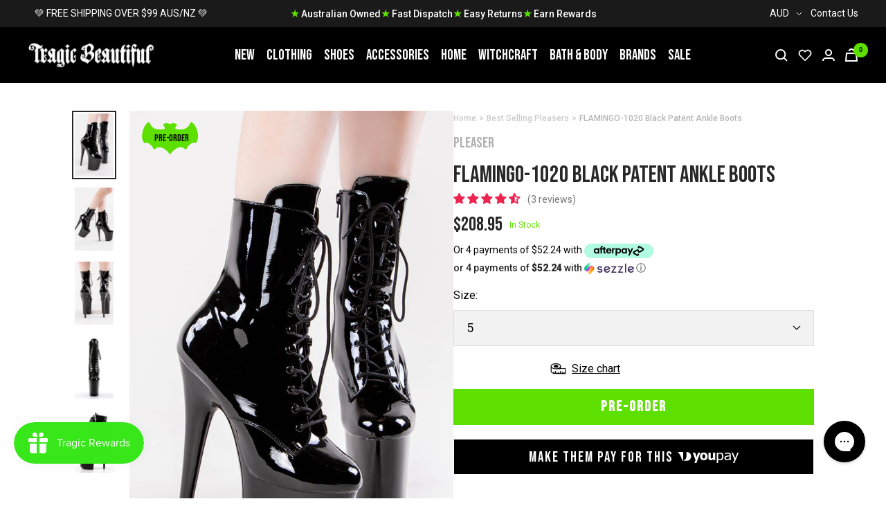

--- FILE ---
content_type: text/html; charset=utf-8
request_url: https://www.tragicbeautiful.com/collections/best-selling-pleasers/products/flamingo-1020-black-ankle-boots
body_size: 99890
content:










    
    
    
    
     
    



























    
    
    
    
     
    

























    
    
    
    
     
    

























    
    
    
    
     
    

























    
    
    
    
     
    

























    
    
    
    
     
    

























    
    
    
    
     
    

























    
    
    
    
     
    

























    
    
    
    
     
    

























    
    
    
    
     
    

























    
    
    
    
     
    

























    
    
    
    
     
    

























    
    
    
    
     
    

























    
    
    
    
     
    

























    
    
    
    
     
    

























    
    
    
    
     
    

























    
    
    
    
     
    

























    
    
    
    
     
    

























    
    
    
    
     
    

















<!doctype html><html class="no-js" lang="en" dir="ltr">
  <head>

<link href="//www.tragicbeautiful.com/cdn/shop/t/196/assets/tiny.content.min.css?v=81246" rel="stylesheet" type="text/css" media="all" />

<link href="//www.tragicbeautiful.com/cdn/shop/t/196/assets/tiny.content.min.css?v=81246" rel="stylesheet" type="text/css" media="all" /><link href="//www.tragicbeautiful.com/cdn/shop/t/196/assets/tiny.content.min.css?v=81246" rel="stylesheet" type="text/css" media="all" /><link href="//www.tragicbeautiful.com/cdn/shop/t/196/assets/tiny.content.min.css?v=81246" rel="stylesheet" type="text/css" media="all" /><link href="//www.tragicbeautiful.com/cdn/shop/t/196/assets/tiny.content.min.css?v=81246" rel="stylesheet" type="text/css" media="all" /><link href="//www.tragicbeautiful.com/cdn/shop/t/196/assets/tiny.content.min.css?v=81246" rel="stylesheet" type="text/css" media="all" /><link href="//www.tragicbeautiful.com/cdn/shop/t/196/assets/tiny.content.min.css?v=81246" rel="stylesheet" type="text/css" media="all" /><link href="//www.tragicbeautiful.com/cdn/shop/t/196/assets/tiny.content.min.css?v=81246" rel="stylesheet" type="text/css" media="all" /><link href="//www.tragicbeautiful.com/cdn/shop/t/196/assets/tiny.content.min.css?v=81246" rel="stylesheet" type="text/css" media="all" /><link href="//www.tragicbeautiful.com/cdn/shop/t/196/assets/tiny.content.min.css?v=81246" rel="stylesheet" type="text/css" media="all" /><link href="//www.tragicbeautiful.com/cdn/shop/t/196/assets/tiny.content.min.css?v=81246" rel="stylesheet" type="text/css" media="all" /><link href="//www.tragicbeautiful.com/cdn/shop/t/196/assets/tiny.content.min.css?v=81246" rel="stylesheet" type="text/css" media="all" /><link href="//www.tragicbeautiful.com/cdn/shop/t/196/assets/tiny.content.min.css?v=81246" rel="stylesheet" type="text/css" media="all" /><link href="//www.tragicbeautiful.com/cdn/shop/t/196/assets/tiny.content.min.css?v=81246" rel="stylesheet" type="text/css" media="all" /><link href="//www.tragicbeautiful.com/cdn/shop/t/196/assets/tiny.content.min.css?v=81246" rel="stylesheet" type="text/css" media="all" /><link href="//www.tragicbeautiful.com/cdn/shop/t/196/assets/tiny.content.min.css?v=81246" rel="stylesheet" type="text/css" media="all" /><link href="//www.tragicbeautiful.com/cdn/shop/t/196/assets/tiny.content.min.css?v=81246" rel="stylesheet" type="text/css" media="all" /><link href="//www.tragicbeautiful.com/cdn/shop/t/196/assets/tiny.content.min.css?v=81246" rel="stylesheet" type="text/css" media="all" /><link href="//www.tragicbeautiful.com/cdn/shop/t/196/assets/tiny.content.min.css?v=81246" rel="stylesheet" type="text/css" media="all" />
    <meta charset="utf-8">
    <meta name="viewport" content="width=device-width, initial-scale=1.0, height=device-height, minimum-scale=1.0, maximum-scale=1.0">
    <meta name="theme-color" content="#000000">

    <title>Pleaser FLAMINGO-1020 Black Patent Ankle Boots</title><meta name="description" content="FAST N FREE SHIPPING! | FLAMINGO-1020 Pleaser 8-Inch Ankle Boots | Shop sexy footwear for performance, dance &amp; competitions | Platform heels &amp; boots | Buy now &amp; pay later!"><link rel="canonical" href="https://www.tragicbeautiful.com/products/flamingo-1020-black-ankle-boots"><link rel="shortcut icon" href="//www.tragicbeautiful.com/cdn/shop/files/tragic-beautiful-fav_32x32_42ddc34d-7ef9-43d9-b205-8f9477464e4a_96x96.png?v=1654498123" type="image/png"><link rel="preconnect" href="https://cdn.shopify.com">
    <link rel="dns-prefetch" href="https://productreviews.shopifycdn.com">
    <link rel="dns-prefetch" href="https://www.google-analytics.com">
    <link rel="preconnect" href="https://fonts.googleapis.com">
    <link rel="preconnect" href="https://fonts.gstatic.com" crossorigin><link rel="preconnect" href="https://fonts.shopifycdn.com" crossorigin><style>
    /* IMAGE OPTIM  */
    img.mega-menu__image {
      width: 100%;
    }
    img.list-collections__brand-logo {
      object-fit: contain;
    }
    img.footer__section--footer-logo {
      max-width: 187px;
      height: 100px;
      /* aspect-ratio: var(--aspect-ratio); */
      object-fit: cover;
    }
    @media (min-width:1200px) {
      .shopify-section.shopify-section--header {
        max-height: 81px;
        /* overflow: hidden; */
      }
      .shopify-section.shopify-section--collection-list header.section__header {
        margin-bottom: calc(var(--vertical-breather) - 10px)!important;
      }
      .shopify-section.shopify-section--collection-list header.section__header h1.heading {
        font-family: "Bebas Neue", sans-serif !important;
        font-size: 40px;
        height: 44px;
        overflow: hidden;
        /*margin: 0 0 24px!important;*/
      }
      .shopify-section.shopify-section--collection-list collection-list.list-collections.list-collections--carousel {
        /* max-height: 214px; */
        overflow: hidden;
      }
      .shopify-section.shopify-section--collection-list img.list-collections__item-image {
        width: 168px;
        height: 168px;
      }
    }
    </style>
    <!-- <link href="https://fonts.googleapis.com/css2?family=Bebas+Neue&family=Roboto:ital,wght@0,400;0,700;1,400&display=swap" rel="stylesheet"> --><!-- <link rel="preload" as="style" href="//www.tragicbeautiful.com/cdn/shop/t/196/assets/menu.css?v=51897276934090552841673867478"> -->
    <!-- <link rel="preload" as="style" href="//www.tragicbeautiful.com/cdn/shop/t/196/assets/theme.css?v=53692153382514494501676248576"> -->
    <!-- <link rel="preload" as="style" href="//www.tragicbeautiful.com/cdn/shop/t/196/assets/custom.css?v=148334710555551460861679027987"> -->
    <!-- <link rel="preload" as="style" href="//www.tragicbeautiful.com/cdn/shop/t/196/assets/blog.css?v=130090660106511637311673867472"> -->
    <!-- <link rel="preload" as="style" href="//www.tragicbeautiful.com/cdn/shop/t/196/assets/product.css?v=53320370929443347691673867472"> -->
    <link rel="preload" as="style" href="//www.tragicbeautiful.com/cdn/shop/t/196/assets/all.css?v=137334523879389052151695883355">
    <link rel="preload" as="script" href="//www.tragicbeautiful.com/cdn/shop/t/196/assets/vendor.js?v=31715688253868339281673867477">
    <link rel="preload" as="script" href="//www.tragicbeautiful.com/cdn/shop/t/196/assets/theme.js?v=111728797908610441351716390769"><link rel="preload" as="fetch" href="/products/flamingo-1020-black-ankle-boots.js" crossorigin>
      <link rel="preload" as="image" imagesizes="(max-width: 999px) calc(100vw - 48px), 640px" imagesrcset="//www.tragicbeautiful.com/cdn/shop/products/FLAMINGO-1020-Black-Patent-Ankle-Boots-Pleaser_400x.jpg?v=1749686857 400w, //www.tragicbeautiful.com/cdn/shop/products/FLAMINGO-1020-Black-Patent-Ankle-Boots-Pleaser_500x.jpg?v=1749686857 500w, //www.tragicbeautiful.com/cdn/shop/products/FLAMINGO-1020-Black-Patent-Ankle-Boots-Pleaser_600x.jpg?v=1749686857 600w, //www.tragicbeautiful.com/cdn/shop/products/FLAMINGO-1020-Black-Patent-Ankle-Boots-Pleaser_650x.jpg?v=1749686857 650w
"><link rel="preload" as="script" href="//www.tragicbeautiful.com/cdn/shop/t/196/assets/flickity.js?v=176646718982628074891673867477"><!-- INTERSECTION OBSERVER -->
    <script>
      document.addEventListener("DOMContentLoaded", function() {
      var lazyImages = [].slice.call(document.querySelectorAll("img.lazy"));

      if ("IntersectionObserver" in window) {
        let lazyImageObserver = new IntersectionObserver(function(entries, observer) {
          entries.forEach(function(entry) {
            if (entry.isIntersecting) {
              let lazyImage = entry.target;
              lazyImage.src = lazyImage.dataset.src;
              lazyImage.srcset = lazyImage.dataset.srcset;
              lazyImage.classList.remove("lazy");
              lazyImageObserver.unobserve(lazyImage);
            }
          });
        });

        lazyImages.forEach(function(lazyImage) {
          lazyImageObserver.observe(lazyImage);
        });
      } else {
        // Possibly fall back to event handlers here
      }
      });
    </script>
    <script>
      document.addEventListener("DOMContentLoaded", function() {
      var lazyBGs = [].slice.call(document.querySelectorAll(".lazybg"));

      if ("IntersectionObserver" in window) {
        let lazyBGObserver = new IntersectionObserver(function(entries, observer) {
          entries.forEach(function(entry) {
            if (entry.isIntersecting) {
              let lazyBG = entry.target;
              lazyBG.classList.remove("lazybg");
              lazyBGObserver.unobserve(lazyBG);
            }
          });
        });

        lazyBGs.forEach(function(lazyBG) {
          lazyBGObserver.observe(lazyBG);
        });
      } else {
        // Possibly fall back to event handlers here
      }
      });
    </script>
    <!-- END INTERSECTION OBSERVER -->


    <meta property="og:type" content="product">
  <meta property="og:title" content="FLAMINGO-1020 Black Patent Ankle Boots">
  <meta property="product:price:amount" content="208.95">
  <meta property="product:price:currency" content="AUD"><meta property="og:image" content="http://www.tragicbeautiful.com/cdn/shop/products/FLAMINGO-1020-Black-Patent-Ankle-Boots-Pleaser.jpg?v=1749686857">
  <meta property="og:image:secure_url" content="https://www.tragicbeautiful.com/cdn/shop/products/FLAMINGO-1020-Black-Patent-Ankle-Boots-Pleaser.jpg?v=1749686857">
  <meta property="og:image:width" content="650">
  <meta property="og:image:height" content="1050"><meta property="og:description" content="FAST N FREE SHIPPING! | FLAMINGO-1020 Pleaser 8-Inch Ankle Boots | Shop sexy footwear for performance, dance &amp; competitions | Platform heels &amp; boots | Buy now &amp; pay later!"><meta property="og:url" content="https://www.tragicbeautiful.com/products/flamingo-1020-black-ankle-boots">
<meta property="og:site_name" content="Tragic Beautiful"><meta name="twitter:card" content="summary"><meta name="twitter:title" content="FLAMINGO-1020 Black Patent Ankle Boots">
  <meta name="twitter:description" content="Stand up and stand out in the FLAMINGO-1020 platform boots! These tall af boots feature a sleek patent upper that secures with lace-ups and a side zip for easy on/off. 
The FLAMINGO series features an 8-inch heel and a 4-inch platform. These tall heels are ideal for experienced dancers.Material: 100% Vegan
US women&#39;s sizing-refer to size chart for more info."><meta name="twitter:image" content="https://www.tragicbeautiful.com/cdn/shop/products/FLAMINGO-1020-Black-Patent-Ankle-Boots-Pleaser_1200x1200_crop_center.jpg?v=1749686857">
  <meta name="twitter:image:alt" content="FLAMINGO-1020 Black Patent Ankle Boots-Pleaser-Tragic Beautiful">
    
  <script type="application/ld+json">
  {
    "@context": "https://schema.org",
    "@type": "Product",
    "offers": [{
          "@type": "Offer",
          "name": "5",
          "availability":"https://schema.org/InStock",
          "price": 208.95,
          "priceCurrency": "AUD",
          "priceValidUntil": "2026-02-01","sku": "FLAM1020\/B\/M-5","url": "/products/flamingo-1020-black-ankle-boots?variant=8047985918013"
        },
{
          "@type": "Offer",
          "name": "6",
          "availability":"https://schema.org/InStock",
          "price": 208.95,
          "priceCurrency": "AUD",
          "priceValidUntil": "2026-02-01","sku": "FLAM1020\/B\/M-6","url": "/products/flamingo-1020-black-ankle-boots?variant=8047985950781"
        },
{
          "@type": "Offer",
          "name": "7",
          "availability":"https://schema.org/InStock",
          "price": 208.95,
          "priceCurrency": "AUD",
          "priceValidUntil": "2026-02-01","sku": "FLAM1020\/B\/M-7","url": "/products/flamingo-1020-black-ankle-boots?variant=8047986016317"
        },
{
          "@type": "Offer",
          "name": "8",
          "availability":"https://schema.org/InStock",
          "price": 208.95,
          "priceCurrency": "AUD",
          "priceValidUntil": "2026-02-01","sku": "FLAM1020\/B\/M-8","url": "/products/flamingo-1020-black-ankle-boots?variant=8047986081853"
        },
{
          "@type": "Offer",
          "name": "9",
          "availability":"https://schema.org/InStock",
          "price": 208.95,
          "priceCurrency": "AUD",
          "priceValidUntil": "2026-02-01","sku": "FLAM1020\/B\/M-9","url": "/products/flamingo-1020-black-ankle-boots?variant=8047986114621"
        },
{
          "@type": "Offer",
          "name": "10",
          "availability":"https://schema.org/InStock",
          "price": 208.95,
          "priceCurrency": "AUD",
          "priceValidUntil": "2026-02-01","sku": "FLAM1020\/B\/M-10","url": "/products/flamingo-1020-black-ankle-boots?variant=8047985819709"
        },
{
          "@type": "Offer",
          "name": "11",
          "availability":"https://schema.org/InStock",
          "price": 208.95,
          "priceCurrency": "AUD",
          "priceValidUntil": "2026-02-01","sku": "FLAM1020\/B\/M-11","url": "/products/flamingo-1020-black-ankle-boots?variant=8047985852477"
        },
{
          "@type": "Offer",
          "name": "12",
          "availability":"https://schema.org/InStock",
          "price": 208.95,
          "priceCurrency": "AUD",
          "priceValidUntil": "2026-02-01","sku": "FLAM1020\/B\/M-12","url": "/products/flamingo-1020-black-ankle-boots?variant=8047985885245"
        }
],"aggregateRating": {
        "@type": "AggregateRating",
        "ratingValue": "4.67",
        "reviewCount": "3",
        "worstRating": "1.0",
        "bestRating": "5.0"
      },
      "gtin12": "885487864075",
      "productId": "885487864075",
    "brand": {
      "@type": "Brand",
      "name": "Pleaser"
    },
    "name": "FLAMINGO-1020 Black Patent Ankle Boots",
    "description": "Stand up and stand out in the FLAMINGO-1020 platform boots! These tall af boots feature a sleek patent upper that secures with lace-ups and a side zip for easy on\/off. \nThe FLAMINGO series features an 8-inch heel and a 4-inch platform. These tall heels are ideal for experienced dancers.Material: 100% Vegan\nUS women's sizing-refer to size chart for more info.",
    "category": "Shoes",
    "url": "/products/flamingo-1020-black-ankle-boots",
    "sku": "FLAM1020\/B\/M-5",
    "image": {
      "@type": "ImageObject",
      "url": "https://www.tragicbeautiful.com/cdn/shop/products/FLAMINGO-1020-Black-Patent-Ankle-Boots-Pleaser_1024x.jpg?v=1749686857",
      "image": "https://www.tragicbeautiful.com/cdn/shop/products/FLAMINGO-1020-Black-Patent-Ankle-Boots-Pleaser_1024x.jpg?v=1749686857",
      "name": "FLAMINGO-1020 Black Patent Ankle Boots-Pleaser-Tragic Beautiful",
      "width": "1024",
      "height": "1024"
    }
  }
  </script>



  <script type="application/ld+json">
  {
    "@context": "https://schema.org",
    "@type": "BreadcrumbList",
  "itemListElement": [{
      "@type": "ListItem",
      "position": 1,
      "name": "Home",
      "item": "https://www.tragicbeautiful.com"
    },{
          "@type": "ListItem",
          "position": 2,
          "name": "Best Selling Pleasers",
          "item": "https://www.tragicbeautiful.com/collections/best-selling-pleasers"
        }, {
          "@type": "ListItem",
          "position": 3,
          "name": "FLAMINGO-1020 Black Patent Ankle Boots",
          "item": "https://www.tragicbeautiful.com/products/flamingo-1020-black-ankle-boots"
        }]
  }
  </script>

    <link rel="preload" href="//www.tragicbeautiful.com/cdn/fonts/roboto/roboto_n4.2019d890f07b1852f56ce63ba45b2db45d852cba.woff2" as="font" type="font/woff2" crossorigin><style>
  /* Typography (heading) */
  

/* Typography (body) */
  @font-face {
  font-family: Roboto;
  font-weight: 400;
  font-style: normal;
  font-display: swap;
  src: url("//www.tragicbeautiful.com/cdn/fonts/roboto/roboto_n4.2019d890f07b1852f56ce63ba45b2db45d852cba.woff2") format("woff2"),
       url("//www.tragicbeautiful.com/cdn/fonts/roboto/roboto_n4.238690e0007583582327135619c5f7971652fa9d.woff") format("woff");
}

@font-face {
  font-family: Roboto;
  font-weight: 400;
  font-style: italic;
  font-display: swap;
  src: url("//www.tragicbeautiful.com/cdn/fonts/roboto/roboto_i4.57ce898ccda22ee84f49e6b57ae302250655e2d4.woff2") format("woff2"),
       url("//www.tragicbeautiful.com/cdn/fonts/roboto/roboto_i4.b21f3bd061cbcb83b824ae8c7671a82587b264bf.woff") format("woff");
}

@font-face {
  font-family: Roboto;
  font-weight: 600;
  font-style: normal;
  font-display: swap;
  src: url("//www.tragicbeautiful.com/cdn/fonts/roboto/roboto_n6.3d305d5382545b48404c304160aadee38c90ef9d.woff2") format("woff2"),
       url("//www.tragicbeautiful.com/cdn/fonts/roboto/roboto_n6.bb37be020157f87e181e5489d5e9137ad60c47a2.woff") format("woff");
}

@font-face {
  font-family: Roboto;
  font-weight: 600;
  font-style: italic;
  font-display: swap;
  src: url("//www.tragicbeautiful.com/cdn/fonts/roboto/roboto_i6.ebd6b6733fb2b030d60cbf61316511a7ffd82fb3.woff2") format("woff2"),
       url("//www.tragicbeautiful.com/cdn/fonts/roboto/roboto_i6.1363905a6d5249605bc5e0f859663ffe95ac3bed.woff") format("woff");
}

:root {--heading-color: 40, 40, 40;
    --text-color: 40, 40, 40;
    --background: 255, 255, 255;
    --secondary-background: 245, 245, 245;
    --border-color: 223, 223, 223;
    --border-color-darker: 169, 169, 169;
    --success-color: 46, 158, 123;
    --success-background: 213, 236, 229;
    --error-color: 222, 42, 42;
    --error-background: 253, 240, 240;
    --primary-button-background: 0, 0, 0;
    --primary-button-text-color: 255, 255, 255;
    --secondary-button-background: 243, 255, 52;
    --secondary-button-text-color: 40, 40, 40;
    --product-star-rating: 246, 164, 41;
    --product-on-sale-accent: 93, 224, 0;
    --product-sold-out-accent: 91, 91, 91;
    --product-custom-label-background: 64, 93, 230;
    --product-custom-label-text-color: 255, 255, 255;
    --product-custom-label-2-background: 243, 255, 52;
    --product-custom-label-2-text-color: 0, 0, 0;
    --product-low-stock-text-color: 222, 42, 42;
    --product-in-stock-text-color: 46, 158, 123;
    --loading-bar-background: 40, 40, 40;

    /* We duplicate some "base" colors as root colors, which is useful to use on drawer elements or popover without. Those should not be overridden to avoid issues */
    --root-heading-color: 40, 40, 40;
    --root-text-color: 40, 40, 40;
    --root-background: 255, 255, 255;
    --root-border-color: 223, 223, 223;
    --root-primary-button-background: 0, 0, 0;
    --root-primary-button-text-color: 255, 255, 255;
    --text-accent: #AFAFAF;

    --base-font-size: 16px;
    --heading-font-family: "system_ui", -apple-system, 'Segoe UI', Roboto, 'Helvetica Neue', 'Noto Sans', 'Liberation Sans', Arial, sans-serif, 'Apple Color Emoji', 'Segoe UI Emoji', 'Segoe UI Symbol', 'Noto Color Emoji';
    --heading-font-weight: 400;
    --heading-font-style: normal;
    --heading-text-transform: uppercase;
    --text-font-family: Roboto, sans-serif;
    --text-font-weight: 400;
    --text-font-style: normal;
    --text-font-bold-weight: 600;

    /* Typography (font size) */
    --heading-xxsmall-font-size: 11px;
    --heading-xsmall-font-size: 11px;
    --heading-small-font-size: 13px;
    --heading-large-font-size: 40px;
    --heading-h1-font-size: 40px;
    --heading-h2-font-size: 32px;
    --heading-h3-font-size: 28px;
    --heading-h4-font-size: 26px;
    --heading-h5-font-size: 22px;
    --heading-h6-font-size: 18px;

    /* Control the look and feel of the theme by changing radius of various elements */
    --button-border-radius: 0px;
    --block-border-radius: 0px;
    --block-border-radius-reduced: 0px;
    --color-swatch-border-radius: 100%;

    /* Button size */
    --button-height: 48px;
    --button-small-height: 40px;

    /* Form related */
    --form-input-field-height: 48px;
    --form-input-gap: 16px;
    --form-submit-margin: 24px;

    /* Product listing related variables */
    --product-list-block-spacing: 32px;

    /* Video related */
    --play-button-background: 255, 255, 255;
    --play-button-arrow: 40, 40, 40;

    /* RTL support */
    --transform-logical-flip: 1;
    --transform-origin-start: left;
    --transform-origin-end: right;

    /* Other */
    --zoom-cursor-svg-url: url(//www.tragicbeautiful.com/cdn/shop/t/196/assets/zoom-cursor.svg?v=172891867959524825321673867485);
    --arrow-right-svg-url: url(//www.tragicbeautiful.com/cdn/shop/t/196/assets/arrow-right.svg?v=68514796191813554541673867485);
    --arrow-left-svg-url: url(//www.tragicbeautiful.com/cdn/shop/t/196/assets/arrow-left.svg?v=57802358627795424921673867485);

    /* Some useful variables that we can reuse in our CSS. Some explanation are needed for some of them:
       - container-max-width-minus-gutters: represents the container max width without the edge gutters
       - container-outer-width: considering the screen width, represent all the space outside the container
       - container-outer-margin: same as container-outer-width but get set to 0 inside a container
       - container-inner-width: the effective space inside the container (minus gutters)
       - grid-column-width: represents the width of a single column of the grid
       - vertical-breather: this is a variable that defines the global "spacing" between sections, and inside the section
                            to create some "breath" and minimum spacing
     */
    --container-max-width: 1600px;
    --container-gutter: 24px;
    --container-max-width-minus-gutters: calc(var(--container-max-width) - (var(--container-gutter)) * 2);
    --container-outer-width: max(calc((100vw - var(--container-max-width-minus-gutters)) / 2), var(--container-gutter));
    --container-outer-margin: var(--container-outer-width);
    --container-inner-width: calc(100vw - var(--container-outer-width) * 2);

    --grid-column-count: 10;
    --grid-gap: 24px;
    --grid-column-width: calc((100vw - var(--container-outer-width) * 2 - var(--grid-gap) * (var(--grid-column-count) - 1)) / var(--grid-column-count));

    --vertical-breather: 36px;
    --vertical-breather-tight: 36px;

    /* Shopify related variables */
    --payment-terms-background-color: #ffffff;
  }

  @media screen and (min-width: 741px) {
    :root {
      --container-gutter: 40px;
      --grid-column-count: 20;
      --vertical-breather: 48px;
      --vertical-breather-tight: 48px;

      /* Typography (font size) */
      --heading-xsmall-font-size: 13px;
      --heading-small-font-size: 14px;
      --heading-large-font-size: 58px;
      --heading-h1-font-size: 58px;
      --heading-h2-font-size: 44px;
      --heading-h3-font-size: 36px;
      --heading-h4-font-size: 28px;
      --heading-h5-font-size: 22px;
      --heading-h6-font-size: 20px;

      /* Form related */
      --form-input-field-height: 52px;
      --form-submit-margin: 32px;

      /* Button size */
      --button-height: 52px;
      --button-small-height: 44px;
    }
  }

  @media screen and (min-width: 1200px) {
    :root {
      --vertical-breather: 64px;
      --vertical-breather-tight: 48px;
      --product-list-block-spacing: 48px;

      /* Typography */
      --heading-large-font-size: 72px;
      --heading-h1-font-size: 60px;
      --heading-h2-font-size: 54px;
      --heading-h3-font-size: 40px;
      --heading-h4-font-size: 32px;
      --heading-h5-font-size: 24px;
      --heading-h6-font-size: 18px;
    }
  }

  @media screen and (min-width: 1600px) {
    :root {
      --vertical-breather: 64px;
      --vertical-breather-tight: 48px;
    }
  }
</style>
    <script>
  // This allows to expose several variables to the global scope, to be used in scripts
  window.themeVariables = {
    settings: {
      direction: "ltr",
      pageType: "product",
      cartCount: 0,
      moneyFormat: "${{amount}}",
      moneyWithCurrencyFormat: "${{amount}} AUD",
      showVendor: true,
      discountMode: "saving",
      currencyCodeEnabled: true,
      searchMode: "product,article,collection",
      searchUnavailableProducts: "last",
      cartType: "drawer",
      cartCurrency: "AUD",
      mobileZoomFactor: 2.5
    },

    routes: {
      host: "www.tragicbeautiful.com",
      rootUrl: "\/",
      rootUrlWithoutSlash: '',
      cartUrl: "\/cart",
      cartAddUrl: "\/cart\/add",
      cartChangeUrl: "\/cart\/change",
      searchUrl: "\/search",
      predictiveSearchUrl: "\/search\/suggest",
      productRecommendationsUrl: "\/recommendations\/products"
    },

    strings: {
      accessibilityDelete: "Delete",
      accessibilityClose: "Close",
      collectionSoldOut: "Sold out",
      collectionDiscount: "Save @savings@",
      productSalePrice: "Sale price",
      productRegularPrice: "Regular price",
      productFormUnavailable: "Unavailable",
      productFormSoldOut: "Sold out",
      productFormPreOrder: "Pre-order",
      productFormAddToCart: "Add to cart",
      searchNoResults: "No results could be found.",
      searchNewSearch: "New search",
      searchProducts: "Products",
      searchArticles: "Articles",
      searchPages: "Pages",
      searchCollections: "Collections",
      cartViewCart: "View cart",
      cartItemAdded: "Item added to your cart!",
      cartItemAddedShort: "Added to your cart!",
      cartAddOrderNote: "Add order note",
      cartEditOrderNote: "Edit order note",
      shippingEstimatorNoResults: "Sorry, we do not ship to your address.",
      shippingEstimatorOneResult: "There is one shipping rate for your address:",
      shippingEstimatorMultipleResults: "There are several shipping rates for your address:",
      shippingEstimatorError: "One or more error occurred while retrieving shipping rates:"
    },

    libs: {
      flickity: "\/\/www.tragicbeautiful.com\/cdn\/shop\/t\/196\/assets\/flickity.js?v=176646718982628074891673867477",
      photoswipe: "\/\/www.tragicbeautiful.com\/cdn\/shop\/t\/196\/assets\/photoswipe.js?v=132268647426145925301673867478",
      qrCode: "\/\/www.tragicbeautiful.com\/cdn\/shopifycloud\/storefront\/assets\/themes_support\/vendor\/qrcode-3f2b403b.js"
    },

    breakpoints: {
      phone: 'screen and (max-width: 740px)',
      tablet: 'screen and (min-width: 741px) and (max-width: 999px)',
      tabletAndUp: 'screen and (min-width: 741px)',
      pocket: 'screen and (max-width: 999px)',
      lap: 'screen and (min-width: 1000px) and (max-width: 1199px)',
      lapAndUp: 'screen and (min-width: 1000px)',
      desktop: 'screen and (min-width: 1200px)',
      wide: 'screen and (min-width: 1400px)'
    }
  };

  if ('noModule' in HTMLScriptElement.prototype) {
    // Old browsers (like IE) that does not support module will be considered as if not executing JS at all
    document.documentElement.className = document.documentElement.className.replace('no-js', 'js');

    requestAnimationFrame(() => {
      const viewportHeight = (window.visualViewport ? window.visualViewport.height : document.documentElement.clientHeight);
      document.documentElement.style.setProperty('--window-height',viewportHeight + 'px');
    });
  }// We save the product ID in local storage to be eventually used for recently viewed section
    try {
      const items = JSON.parse(localStorage.getItem('theme:recently-viewed-products') || '[]');

      // We check if the current product already exists, and if it does not, we add it at the start
      if (!items.includes(650012459069)) {
        items.unshift(650012459069);
      }

      localStorage.setItem('theme:recently-viewed-products', JSON.stringify(items.slice(0, 20)));
    } catch (e) {
      // Safari in private mode does not allow setting item, we silently fail
    }</script>

    <!-- <link rel="stylesheet" href="//www.tragicbeautiful.com/cdn/shop/t/196/assets/blog.css?v=130090660106511637311673867472">
    <link rel="stylesheet" href="//www.tragicbeautiful.com/cdn/shop/t/196/assets/product.css?v=53320370929443347691673867472">
    <link rel="stylesheet" href="//www.tragicbeautiful.com/cdn/shop/t/196/assets/menu.css?v=51897276934090552841673867478">
    <link rel="stylesheet" href="//www.tragicbeautiful.com/cdn/shop/t/196/assets/theme.css?v=53692153382514494501676248576">
    <link rel="stylesheet" href="//www.tragicbeautiful.com/cdn/shop/t/196/assets/custom.css?v=148334710555551460861679027987"> -->

    <link rel="stylesheet" href="//www.tragicbeautiful.com/cdn/shop/t/196/assets/all.css?v=137334523879389052151695883355">

    <!-- Google Tag Manager -->
    <script>(function(w,d,s,l,i){w[l]=w[l]||[];w[l].push({'gtm.start':
    new Date().getTime(),event:'gtm.js'});var f=d.getElementsByTagName(s)[0],
    j=d.createElement(s),dl=l!='dataLayer'?'&l='+l:'';j.async=true;j.src=
    'https://www.googletagmanager.com/gtm.js?id='+i+dl;f.parentNode.insertBefore(j,f);
    })(window,document,'script','dataLayer','GTM-P3WRFKJ');</script>
    <!-- End Google Tag Manager -->


    <!-- Global site tag (gtag.js) - Google Ads: 1054797186 -->
    <script defer src="https://www.googletagmanager.com/gtag/js?id=AW-1054797186"></script>
    <script>
      window.dataLayer = window.dataLayer || [];
      function gtag(){dataLayer.push(arguments);}
      gtag('js', new Date());

      gtag('config', 'AW-1054797186');
    </script>

    <script src="https://cdnjs.cloudflare.com/ajax/libs/jquery/3.6.0/jquery.min.js" integrity="sha512-894YE6QWD5I59HgZOGReFYm4dnWc1Qt5NtvYSaNcOP+u1T9qYdvdihz0PPSiiqn/+/3e7Jo4EaG7TubfWGUrMQ==" crossorigin="anonymous" referrerpolicy="no-referrer" defer></script>
    <script src="//www.tragicbeautiful.com/cdn/shop/t/196/assets/vendor.js?v=31715688253868339281673867477" defer></script>
    <script src="//www.tragicbeautiful.com/cdn/shop/t/196/assets/theme.js?v=111728797908610441351716390769" defer></script>
    <script src="//www.tragicbeautiful.com/cdn/shop/t/196/assets/product.js?v=9730557245064666701673867472" defer></script>
    <script src="//www.tragicbeautiful.com/cdn/shop/t/196/assets/custom.js?v=75743041517069398091673867478" defer></script>
    <script src="//www.tragicbeautiful.com/cdn/shop/t/196/assets/searchanise-control.js?v=29659071951138800651673867477" defer></script>
    <script src="//www.tragicbeautiful.com/cdn/shop/t/196/assets/menu.js?v=117701184666135101391673867479" defer></script>
    <script src="//www.tragicbeautiful.com/cdn/shop/t/196/assets/product-accordion.js?v=142339599101422199771695883914" defer></script>


    

    

    
      <script>window.performance && window.performance.mark && window.performance.mark('shopify.content_for_header.start');</script><meta id="shopify-digital-wallet" name="shopify-digital-wallet" content="/900235325/digital_wallets/dialog">
<meta name="shopify-checkout-api-token" content="d5a47040db771050689cbe56493b356a">
<meta id="in-context-paypal-metadata" data-shop-id="900235325" data-venmo-supported="false" data-environment="production" data-locale="en_US" data-paypal-v4="true" data-currency="AUD">
<link rel="alternate" hreflang="x-default" href="https://www.tragicbeautiful.com/products/flamingo-1020-black-ankle-boots">
<link rel="alternate" hreflang="en" href="https://www.tragicbeautiful.com/products/flamingo-1020-black-ankle-boots">
<link rel="alternate" hreflang="en-US" href="https://www.tragicbeautiful.com/en-us/products/flamingo-1020-black-ankle-boots">
<link rel="alternate" type="application/json+oembed" href="https://www.tragicbeautiful.com/products/flamingo-1020-black-ankle-boots.oembed">
<script async="async" src="/checkouts/internal/preloads.js?locale=en-AU"></script>
<script id="apple-pay-shop-capabilities" type="application/json">{"shopId":900235325,"countryCode":"AU","currencyCode":"AUD","merchantCapabilities":["supports3DS"],"merchantId":"gid:\/\/shopify\/Shop\/900235325","merchantName":"Tragic Beautiful","requiredBillingContactFields":["postalAddress","email","phone"],"requiredShippingContactFields":["postalAddress","email","phone"],"shippingType":"shipping","supportedNetworks":["visa","masterCard","amex","jcb"],"total":{"type":"pending","label":"Tragic Beautiful","amount":"1.00"},"shopifyPaymentsEnabled":true,"supportsSubscriptions":true}</script>
<script id="shopify-features" type="application/json">{"accessToken":"d5a47040db771050689cbe56493b356a","betas":["rich-media-storefront-analytics"],"domain":"www.tragicbeautiful.com","predictiveSearch":true,"shopId":900235325,"locale":"en"}</script>
<script>var Shopify = Shopify || {};
Shopify.shop = "tragicbeautiful.myshopify.com";
Shopify.locale = "en";
Shopify.currency = {"active":"AUD","rate":"1.0"};
Shopify.country = "AU";
Shopify.theme = {"name":"TragicBeautiful\/live","id":125692379197,"schema_name":"Focal","schema_version":"8.8.0","theme_store_id":null,"role":"main"};
Shopify.theme.handle = "null";
Shopify.theme.style = {"id":null,"handle":null};
Shopify.cdnHost = "www.tragicbeautiful.com/cdn";
Shopify.routes = Shopify.routes || {};
Shopify.routes.root = "/";</script>
<script type="module">!function(o){(o.Shopify=o.Shopify||{}).modules=!0}(window);</script>
<script>!function(o){function n(){var o=[];function n(){o.push(Array.prototype.slice.apply(arguments))}return n.q=o,n}var t=o.Shopify=o.Shopify||{};t.loadFeatures=n(),t.autoloadFeatures=n()}(window);</script>
<script id="shop-js-analytics" type="application/json">{"pageType":"product"}</script>
<script defer="defer" async type="module" src="//www.tragicbeautiful.com/cdn/shopifycloud/shop-js/modules/v2/client.init-shop-cart-sync_BT-GjEfc.en.esm.js"></script>
<script defer="defer" async type="module" src="//www.tragicbeautiful.com/cdn/shopifycloud/shop-js/modules/v2/chunk.common_D58fp_Oc.esm.js"></script>
<script defer="defer" async type="module" src="//www.tragicbeautiful.com/cdn/shopifycloud/shop-js/modules/v2/chunk.modal_xMitdFEc.esm.js"></script>
<script type="module">
  await import("//www.tragicbeautiful.com/cdn/shopifycloud/shop-js/modules/v2/client.init-shop-cart-sync_BT-GjEfc.en.esm.js");
await import("//www.tragicbeautiful.com/cdn/shopifycloud/shop-js/modules/v2/chunk.common_D58fp_Oc.esm.js");
await import("//www.tragicbeautiful.com/cdn/shopifycloud/shop-js/modules/v2/chunk.modal_xMitdFEc.esm.js");

  window.Shopify.SignInWithShop?.initShopCartSync?.({"fedCMEnabled":true,"windoidEnabled":true});

</script>
<script>(function() {
  var isLoaded = false;
  function asyncLoad() {
    if (isLoaded) return;
    isLoaded = true;
    var urls = ["https:\/\/js.smile.io\/v1\/smile-shopify.js?shop=tragicbeautiful.myshopify.com","https:\/\/cdn.506.io\/eg\/script.js?shop=tragicbeautiful.myshopify.com","https:\/\/static.returngo.ai\/master.returngo.ai\/returngo.min.js?shop=tragicbeautiful.myshopify.com","https:\/\/config.gorgias.chat\/bundle-loader\/01GYCC9PAER9QR8ZFN42Q1NZFW?source=shopify1click\u0026shop=tragicbeautiful.myshopify.com","https:\/\/www.pxucdn.com\/apps\/uso.js?shop=tragicbeautiful.myshopify.com","https:\/\/cdn.pushowl.com\/latest\/sdks\/pushowl-shopify.js?subdomain=tragicbeautiful\u0026environment=production\u0026guid=2d5137bc-314d-465c-988a-66ad3039552e\u0026shop=tragicbeautiful.myshopify.com","https:\/\/cdn.9gtb.com\/loader.js?g_cvt_id=fbd27685-d175-4194-8cf7-54a8ecbaf117\u0026shop=tragicbeautiful.myshopify.com"];
    for (var i = 0; i < urls.length; i++) {
      var s = document.createElement('script');
      s.type = 'text/javascript';
      s.async = true;
      s.src = urls[i];
      var x = document.getElementsByTagName('script')[0];
      x.parentNode.insertBefore(s, x);
    }
  };
  if(window.attachEvent) {
    window.attachEvent('onload', asyncLoad);
  } else {
    window.addEventListener('load', asyncLoad, false);
  }
})();</script>
<script id="__st">var __st={"a":900235325,"offset":36000,"reqid":"a366f9b3-b656-4cbe-90eb-28e899c62e5a-1769044286","pageurl":"www.tragicbeautiful.com\/collections\/best-selling-pleasers\/products\/flamingo-1020-black-ankle-boots","u":"6118b15d4d5d","p":"product","rtyp":"product","rid":650012459069};</script>
<script>window.ShopifyPaypalV4VisibilityTracking = true;</script>
<script id="captcha-bootstrap">!function(){'use strict';const t='contact',e='account',n='new_comment',o=[[t,t],['blogs',n],['comments',n],[t,'customer']],c=[[e,'customer_login'],[e,'guest_login'],[e,'recover_customer_password'],[e,'create_customer']],r=t=>t.map((([t,e])=>`form[action*='/${t}']:not([data-nocaptcha='true']) input[name='form_type'][value='${e}']`)).join(','),a=t=>()=>t?[...document.querySelectorAll(t)].map((t=>t.form)):[];function s(){const t=[...o],e=r(t);return a(e)}const i='password',u='form_key',d=['recaptcha-v3-token','g-recaptcha-response','h-captcha-response',i],f=()=>{try{return window.sessionStorage}catch{return}},m='__shopify_v',_=t=>t.elements[u];function p(t,e,n=!1){try{const o=window.sessionStorage,c=JSON.parse(o.getItem(e)),{data:r}=function(t){const{data:e,action:n}=t;return t[m]||n?{data:e,action:n}:{data:t,action:n}}(c);for(const[e,n]of Object.entries(r))t.elements[e]&&(t.elements[e].value=n);n&&o.removeItem(e)}catch(o){console.error('form repopulation failed',{error:o})}}const l='form_type',E='cptcha';function T(t){t.dataset[E]=!0}const w=window,h=w.document,L='Shopify',v='ce_forms',y='captcha';let A=!1;((t,e)=>{const n=(g='f06e6c50-85a8-45c8-87d0-21a2b65856fe',I='https://cdn.shopify.com/shopifycloud/storefront-forms-hcaptcha/ce_storefront_forms_captcha_hcaptcha.v1.5.2.iife.js',D={infoText:'Protected by hCaptcha',privacyText:'Privacy',termsText:'Terms'},(t,e,n)=>{const o=w[L][v],c=o.bindForm;if(c)return c(t,g,e,D).then(n);var r;o.q.push([[t,g,e,D],n]),r=I,A||(h.body.append(Object.assign(h.createElement('script'),{id:'captcha-provider',async:!0,src:r})),A=!0)});var g,I,D;w[L]=w[L]||{},w[L][v]=w[L][v]||{},w[L][v].q=[],w[L][y]=w[L][y]||{},w[L][y].protect=function(t,e){n(t,void 0,e),T(t)},Object.freeze(w[L][y]),function(t,e,n,w,h,L){const[v,y,A,g]=function(t,e,n){const i=e?o:[],u=t?c:[],d=[...i,...u],f=r(d),m=r(i),_=r(d.filter((([t,e])=>n.includes(e))));return[a(f),a(m),a(_),s()]}(w,h,L),I=t=>{const e=t.target;return e instanceof HTMLFormElement?e:e&&e.form},D=t=>v().includes(t);t.addEventListener('submit',(t=>{const e=I(t);if(!e)return;const n=D(e)&&!e.dataset.hcaptchaBound&&!e.dataset.recaptchaBound,o=_(e),c=g().includes(e)&&(!o||!o.value);(n||c)&&t.preventDefault(),c&&!n&&(function(t){try{if(!f())return;!function(t){const e=f();if(!e)return;const n=_(t);if(!n)return;const o=n.value;o&&e.removeItem(o)}(t);const e=Array.from(Array(32),(()=>Math.random().toString(36)[2])).join('');!function(t,e){_(t)||t.append(Object.assign(document.createElement('input'),{type:'hidden',name:u})),t.elements[u].value=e}(t,e),function(t,e){const n=f();if(!n)return;const o=[...t.querySelectorAll(`input[type='${i}']`)].map((({name:t})=>t)),c=[...d,...o],r={};for(const[a,s]of new FormData(t).entries())c.includes(a)||(r[a]=s);n.setItem(e,JSON.stringify({[m]:1,action:t.action,data:r}))}(t,e)}catch(e){console.error('failed to persist form',e)}}(e),e.submit())}));const S=(t,e)=>{t&&!t.dataset[E]&&(n(t,e.some((e=>e===t))),T(t))};for(const o of['focusin','change'])t.addEventListener(o,(t=>{const e=I(t);D(e)&&S(e,y())}));const B=e.get('form_key'),M=e.get(l),P=B&&M;t.addEventListener('DOMContentLoaded',(()=>{const t=y();if(P)for(const e of t)e.elements[l].value===M&&p(e,B);[...new Set([...A(),...v().filter((t=>'true'===t.dataset.shopifyCaptcha))])].forEach((e=>S(e,t)))}))}(h,new URLSearchParams(w.location.search),n,t,e,['guest_login'])})(!0,!0)}();</script>
<script integrity="sha256-4kQ18oKyAcykRKYeNunJcIwy7WH5gtpwJnB7kiuLZ1E=" data-source-attribution="shopify.loadfeatures" defer="defer" src="//www.tragicbeautiful.com/cdn/shopifycloud/storefront/assets/storefront/load_feature-a0a9edcb.js" crossorigin="anonymous"></script>
<script data-source-attribution="shopify.dynamic_checkout.dynamic.init">var Shopify=Shopify||{};Shopify.PaymentButton=Shopify.PaymentButton||{isStorefrontPortableWallets:!0,init:function(){window.Shopify.PaymentButton.init=function(){};var t=document.createElement("script");t.src="https://www.tragicbeautiful.com/cdn/shopifycloud/portable-wallets/latest/portable-wallets.en.js",t.type="module",document.head.appendChild(t)}};
</script>
<script data-source-attribution="shopify.dynamic_checkout.buyer_consent">
  function portableWalletsHideBuyerConsent(e){var t=document.getElementById("shopify-buyer-consent"),n=document.getElementById("shopify-subscription-policy-button");t&&n&&(t.classList.add("hidden"),t.setAttribute("aria-hidden","true"),n.removeEventListener("click",e))}function portableWalletsShowBuyerConsent(e){var t=document.getElementById("shopify-buyer-consent"),n=document.getElementById("shopify-subscription-policy-button");t&&n&&(t.classList.remove("hidden"),t.removeAttribute("aria-hidden"),n.addEventListener("click",e))}window.Shopify?.PaymentButton&&(window.Shopify.PaymentButton.hideBuyerConsent=portableWalletsHideBuyerConsent,window.Shopify.PaymentButton.showBuyerConsent=portableWalletsShowBuyerConsent);
</script>
<script data-source-attribution="shopify.dynamic_checkout.cart.bootstrap">document.addEventListener("DOMContentLoaded",(function(){function t(){return document.querySelector("shopify-accelerated-checkout-cart, shopify-accelerated-checkout")}if(t())Shopify.PaymentButton.init();else{new MutationObserver((function(e,n){t()&&(Shopify.PaymentButton.init(),n.disconnect())})).observe(document.body,{childList:!0,subtree:!0})}}));
</script>
<link id="shopify-accelerated-checkout-styles" rel="stylesheet" media="screen" href="https://www.tragicbeautiful.com/cdn/shopifycloud/portable-wallets/latest/accelerated-checkout-backwards-compat.css" crossorigin="anonymous">
<style id="shopify-accelerated-checkout-cart">
        #shopify-buyer-consent {
  margin-top: 1em;
  display: inline-block;
  width: 100%;
}

#shopify-buyer-consent.hidden {
  display: none;
}

#shopify-subscription-policy-button {
  background: none;
  border: none;
  padding: 0;
  text-decoration: underline;
  font-size: inherit;
  cursor: pointer;
}

#shopify-subscription-policy-button::before {
  box-shadow: none;
}

      </style>

<script>window.performance && window.performance.mark && window.performance.mark('shopify.content_for_header.end');</script>
    
    <script>
      console.log("COLLECTION FILTERS",[]);
    </script>

    <script>
      Shopify.product = {"id":650012459069,"title":"FLAMINGO-1020 Black Patent Ankle Boots","handle":"flamingo-1020-black-ankle-boots","description":"\u003cp\u003eStand up and stand out in the FLAMINGO-1020 platform boots! These tall af boots feature a sleek patent upper that secures with lace-ups and a side zip for easy on\/off. \u003c\/p\u003e\n\u003cp\u003eThe FLAMINGO series features an 8-inch heel and a 4-inch platform. These tall heels are ideal for experienced dancers.\u003cbr\u003e\u003cbr\u003eMaterial: 100% Vegan\u003cbr\u003e\u003c\/p\u003e\n\u003cp\u003eUS women's sizing-refer to size chart for more info.\u003c\/p\u003e","published_at":"2018-04-12T03:23:37+10:00","created_at":"2018-04-12T03:23:39+10:00","vendor":"Pleaser","type":"Shoes","tags":["8\"","Ankle Boots","Hidden recommendation","meta-related-collection-pleaser","meta-size-chart-sizing-chart-pleaser-shoes","NOTVIP","notweighed","pleaserbestseller","Pole Boots","Pole Dance Shoes","Pole Favourites","Pre-order","SHOPPINGFEED"],"price":20895,"price_min":20895,"price_max":20895,"available":true,"price_varies":false,"compare_at_price":null,"compare_at_price_min":0,"compare_at_price_max":0,"compare_at_price_varies":false,"variants":[{"id":8047985918013,"title":"5","option1":"5","option2":null,"option3":null,"sku":"FLAM1020\/B\/M-5","requires_shipping":true,"taxable":true,"featured_image":null,"available":true,"name":"FLAMINGO-1020 Black Patent Ankle Boots - 5","public_title":"5","options":["5"],"price":20895,"weight":1930,"compare_at_price":null,"inventory_management":"shopify","barcode":"885487864075","requires_selling_plan":false,"selling_plan_allocations":[]},{"id":8047985950781,"title":"6","option1":"6","option2":null,"option3":null,"sku":"FLAM1020\/B\/M-6","requires_shipping":true,"taxable":true,"featured_image":null,"available":true,"name":"FLAMINGO-1020 Black Patent Ankle Boots - 6","public_title":"6","options":["6"],"price":20895,"weight":1930,"compare_at_price":null,"inventory_management":"shopify","barcode":"885487864082","requires_selling_plan":false,"selling_plan_allocations":[]},{"id":8047986016317,"title":"7","option1":"7","option2":null,"option3":null,"sku":"FLAM1020\/B\/M-7","requires_shipping":true,"taxable":true,"featured_image":null,"available":true,"name":"FLAMINGO-1020 Black Patent Ankle Boots - 7","public_title":"7","options":["7"],"price":20895,"weight":1930,"compare_at_price":null,"inventory_management":"shopify","barcode":"885487864099","requires_selling_plan":false,"selling_plan_allocations":[]},{"id":8047986081853,"title":"8","option1":"8","option2":null,"option3":null,"sku":"FLAM1020\/B\/M-8","requires_shipping":true,"taxable":true,"featured_image":null,"available":true,"name":"FLAMINGO-1020 Black Patent Ankle Boots - 8","public_title":"8","options":["8"],"price":20895,"weight":1930,"compare_at_price":null,"inventory_management":"shopify","barcode":"885487864105","requires_selling_plan":false,"selling_plan_allocations":[]},{"id":8047986114621,"title":"9","option1":"9","option2":null,"option3":null,"sku":"FLAM1020\/B\/M-9","requires_shipping":true,"taxable":true,"featured_image":null,"available":true,"name":"FLAMINGO-1020 Black Patent Ankle Boots - 9","public_title":"9","options":["9"],"price":20895,"weight":1930,"compare_at_price":null,"inventory_management":"shopify","barcode":"885487864112","requires_selling_plan":false,"selling_plan_allocations":[]},{"id":8047985819709,"title":"10","option1":"10","option2":null,"option3":null,"sku":"FLAM1020\/B\/M-10","requires_shipping":true,"taxable":true,"featured_image":null,"available":true,"name":"FLAMINGO-1020 Black Patent Ankle Boots - 10","public_title":"10","options":["10"],"price":20895,"weight":2350,"compare_at_price":null,"inventory_management":"shopify","barcode":"885487864129","requires_selling_plan":false,"selling_plan_allocations":[]},{"id":8047985852477,"title":"11","option1":"11","option2":null,"option3":null,"sku":"FLAM1020\/B\/M-11","requires_shipping":true,"taxable":true,"featured_image":null,"available":true,"name":"FLAMINGO-1020 Black Patent Ankle Boots - 11","public_title":"11","options":["11"],"price":20895,"weight":2350,"compare_at_price":null,"inventory_management":"shopify","barcode":"885487864136","requires_selling_plan":false,"selling_plan_allocations":[]},{"id":8047985885245,"title":"12","option1":"12","option2":null,"option3":null,"sku":"FLAM1020\/B\/M-12","requires_shipping":true,"taxable":true,"featured_image":null,"available":true,"name":"FLAMINGO-1020 Black Patent Ankle Boots - 12","public_title":"12","options":["12"],"price":20895,"weight":2350,"compare_at_price":null,"inventory_management":"shopify","barcode":"885487864143","requires_selling_plan":false,"selling_plan_allocations":[]}],"images":["\/\/www.tragicbeautiful.com\/cdn\/shop\/products\/FLAMINGO-1020-Black-Patent-Ankle-Boots-Pleaser.jpg?v=1749686857","\/\/www.tragicbeautiful.com\/cdn\/shop\/products\/FLAMINGO-1020-Black-Patent-Ankle-Boots-Pleaser-2.jpg?v=1749686857","\/\/www.tragicbeautiful.com\/cdn\/shop\/products\/FLAMINGO-1020-Black-Patent-Ankle-Boots-Pleaser-3.jpg?v=1644514576","\/\/www.tragicbeautiful.com\/cdn\/shop\/products\/FLAMINGO-1020-Black-Patent-Ankle-Boots-Pleaser-4.jpg?v=1643303100","\/\/www.tragicbeautiful.com\/cdn\/shop\/products\/FLAMINGO-1020-Black-Patent-Ankle-Boots-Pleaser-5.jpg?v=1643303105"],"featured_image":"\/\/www.tragicbeautiful.com\/cdn\/shop\/products\/FLAMINGO-1020-Black-Patent-Ankle-Boots-Pleaser.jpg?v=1749686857","options":["Size"],"media":[{"alt":"FLAMINGO-1020 Black Patent Ankle Boots-Pleaser-Tragic Beautiful","id":20928703168573,"position":1,"preview_image":{"aspect_ratio":0.619,"height":1050,"width":650,"src":"\/\/www.tragicbeautiful.com\/cdn\/shop\/products\/FLAMINGO-1020-Black-Patent-Ankle-Boots-Pleaser.jpg?v=1749686857"},"aspect_ratio":0.619,"height":1050,"media_type":"image","src":"\/\/www.tragicbeautiful.com\/cdn\/shop\/products\/FLAMINGO-1020-Black-Patent-Ankle-Boots-Pleaser.jpg?v=1749686857","width":650},{"alt":"FLAMINGO-1020 Black Patent Ankle Boots-Pleaser-Tragic Beautiful","id":20928703299645,"position":2,"preview_image":{"aspect_ratio":0.619,"height":1050,"width":650,"src":"\/\/www.tragicbeautiful.com\/cdn\/shop\/products\/FLAMINGO-1020-Black-Patent-Ankle-Boots-Pleaser-2.jpg?v=1749686857"},"aspect_ratio":0.619,"height":1050,"media_type":"image","src":"\/\/www.tragicbeautiful.com\/cdn\/shop\/products\/FLAMINGO-1020-Black-Patent-Ankle-Boots-Pleaser-2.jpg?v=1749686857","width":650},{"alt":"FLAMINGO-1020 Black Patent Ankle Boots-Pleaser-Tragic Beautiful","id":20928703463485,"position":3,"preview_image":{"aspect_ratio":0.619,"height":1050,"width":650,"src":"\/\/www.tragicbeautiful.com\/cdn\/shop\/products\/FLAMINGO-1020-Black-Patent-Ankle-Boots-Pleaser-3.jpg?v=1644514576"},"aspect_ratio":0.619,"height":1050,"media_type":"image","src":"\/\/www.tragicbeautiful.com\/cdn\/shop\/products\/FLAMINGO-1020-Black-Patent-Ankle-Boots-Pleaser-3.jpg?v=1644514576","width":650},{"alt":"FLAMINGO-1020 Black Patent Ankle Boots-Pleaser-Tragic Beautiful","id":20928703856701,"position":4,"preview_image":{"aspect_ratio":0.619,"height":1050,"width":650,"src":"\/\/www.tragicbeautiful.com\/cdn\/shop\/products\/FLAMINGO-1020-Black-Patent-Ankle-Boots-Pleaser-4.jpg?v=1643303100"},"aspect_ratio":0.619,"height":1050,"media_type":"image","src":"\/\/www.tragicbeautiful.com\/cdn\/shop\/products\/FLAMINGO-1020-Black-Patent-Ankle-Boots-Pleaser-4.jpg?v=1643303100","width":650},{"alt":"FLAMINGO-1020 Black Patent Ankle Boots-Pleaser-Tragic Beautiful","id":20928703987773,"position":5,"preview_image":{"aspect_ratio":0.619,"height":1050,"width":650,"src":"\/\/www.tragicbeautiful.com\/cdn\/shop\/products\/FLAMINGO-1020-Black-Patent-Ankle-Boots-Pleaser-5.jpg?v=1643303105"},"aspect_ratio":0.619,"height":1050,"media_type":"image","src":"\/\/www.tragicbeautiful.com\/cdn\/shop\/products\/FLAMINGO-1020-Black-Patent-Ankle-Boots-Pleaser-5.jpg?v=1643303105","width":650}],"requires_selling_plan":false,"selling_plan_groups":[],"content":"\u003cp\u003eStand up and stand out in the FLAMINGO-1020 platform boots! These tall af boots feature a sleek patent upper that secures with lace-ups and a side zip for easy on\/off. \u003c\/p\u003e\n\u003cp\u003eThe FLAMINGO series features an 8-inch heel and a 4-inch platform. These tall heels are ideal for experienced dancers.\u003cbr\u003e\u003cbr\u003eMaterial: 100% Vegan\u003cbr\u003e\u003c\/p\u003e\n\u003cp\u003eUS women's sizing-refer to size chart for more info.\u003c\/p\u003e"};
      Shopify.firstVariantQuantity = 10;
    </script>
    
    
    
    
    
    
    <style>
.youpay-container.youpay-button-group[data-theme="vanilla"] .youpay-button {
    font-family: "Bebas Neue", sans-serif !important;
    font-size: 21px;
    font-weight: 500;
    letter-spacing: 2px;
    line-height: 10px;
}

.youpay-text-group span {
    line-height: 21px;
}

.youpay-callout-container .youpay-callout-button {
    color: #030303;
    letter-spacing: 0;
}

.youpay-container.youpay-button-group[data-theme="vanilla"][data-type="flyout"][data-id="code"] {
  width: calc(100% - 24px);
  min-width: calc(100% - 24px);
}
</style>
    <!-- Begin Linktree conversion tracking code -->
    <script>
    (function (l, i, n, k, t, r, ee) {
      l[t] = l[t]  function () { (l[t].q = l[t].q  []).push(arguments) },
      l[t].l = 1 * new Date(); r = i.createElement(n); ee = i.getElementsByTagName(n)[0];
      r.async = 1; r.src = k; ee.parentNode.insertBefore(r, ee)
    })
    (window, document, 'script', 'https://assets.production.linktr.ee/ltpixel/ltpix.min.js?t=' + 864e5*Math.ceil(new Date/864e5), 'lti')
    </script>
    <script>
      lti('init', 'LTU-368d9483-08e2-4909-b947-c2b0b801ae5b')
      lti('pageloaded')
    </script>
    <!-- End Linktree conversion tracking code -->
    <script type="text/javascript">
	if (typeof window.subscriptionPlusApp === 'undefined') {
		window.subscriptionPlusApp = {};
	}
	window.subscriptionPlusApp.proxy_url = 'apps/subscription-plus';
	window.subscriptionPlusApp.api_url = '/' + window.subscriptionPlusApp.proxy_url + '/api';
	window.subscriptionPlusApp.customerID = null;
	window.subscriptionPlusApp.products = {};
	window.subscriptionPlusApp.money_format = "${{amount}}";
	window.subscriptionPlusApp.currency = "AUD" ;
	window.subscriptionPlusApp.agree_language = "I agree to";
	window.subscriptionPlusApp.term_language = "Terms and Conditions";
	window.subscriptionPlusApp.app_status = "1";
</script>

 <link rel='stylesheet' href='https://subscription-plus.nyc3.cdn.digitaloceanspaces.com/assets/css/subscription-plus.css'>
<script src='https://subscription-plus.nyc3.cdn.digitaloceanspaces.com/assets/js/subscription-plus.js' defer></script> 


<div data-subscription-plus-wrapper style='display:none' data-time='07/16/2024'></div>
  <!-- BEGIN app block: shopify://apps/klaviyo-email-marketing-sms/blocks/klaviyo-onsite-embed/2632fe16-c075-4321-a88b-50b567f42507 -->












  <script async src="https://static.klaviyo.com/onsite/js/HjqRhT/klaviyo.js?company_id=HjqRhT"></script>
  <script>!function(){if(!window.klaviyo){window._klOnsite=window._klOnsite||[];try{window.klaviyo=new Proxy({},{get:function(n,i){return"push"===i?function(){var n;(n=window._klOnsite).push.apply(n,arguments)}:function(){for(var n=arguments.length,o=new Array(n),w=0;w<n;w++)o[w]=arguments[w];var t="function"==typeof o[o.length-1]?o.pop():void 0,e=new Promise((function(n){window._klOnsite.push([i].concat(o,[function(i){t&&t(i),n(i)}]))}));return e}}})}catch(n){window.klaviyo=window.klaviyo||[],window.klaviyo.push=function(){var n;(n=window._klOnsite).push.apply(n,arguments)}}}}();</script>

  
    <script id="viewed_product">
      if (item == null) {
        var _learnq = _learnq || [];

        var MetafieldReviews = null
        var MetafieldYotpoRating = null
        var MetafieldYotpoCount = null
        var MetafieldLooxRating = null
        var MetafieldLooxCount = null
        var okendoProduct = null
        var okendoProductReviewCount = null
        var okendoProductReviewAverageValue = null
        try {
          // The following fields are used for Customer Hub recently viewed in order to add reviews.
          // This information is not part of __kla_viewed. Instead, it is part of __kla_viewed_reviewed_items
          MetafieldReviews = {"rating":{"scale_min":"1.0","scale_max":"5.0","value":"4.67"},"rating_count":3};
          MetafieldYotpoRating = null
          MetafieldYotpoCount = null
          MetafieldLooxRating = null
          MetafieldLooxCount = null

          okendoProduct = null
          // If the okendo metafield is not legacy, it will error, which then requires the new json formatted data
          if (okendoProduct && 'error' in okendoProduct) {
            okendoProduct = null
          }
          okendoProductReviewCount = okendoProduct ? okendoProduct.reviewCount : null
          okendoProductReviewAverageValue = okendoProduct ? okendoProduct.reviewAverageValue : null
        } catch (error) {
          console.error('Error in Klaviyo onsite reviews tracking:', error);
        }

        var item = {
          Name: "FLAMINGO-1020 Black Patent Ankle Boots",
          ProductID: 650012459069,
          Categories: ["8 Inch Pleaser Heels","All","All Available Products","All Products Except Rewards","All Products Excluding Gift Cards\/rewards\/sub box\/vip","Best Selling Pleasers","Loyalty","NOTGIFTCERT","NOTVIP","Pleaser","Pleaser Boots","Pleaser Flamingo Pole Heels","Pole Dance Shoes","Pole Favourites","Pre-order Shoes","Shoes"],
          ImageURL: "https://www.tragicbeautiful.com/cdn/shop/products/FLAMINGO-1020-Black-Patent-Ankle-Boots-Pleaser_grande.jpg?v=1749686857",
          URL: "https://www.tragicbeautiful.com/products/flamingo-1020-black-ankle-boots",
          Brand: "Pleaser",
          Price: "$208.95",
          Value: "208.95",
          CompareAtPrice: "$0.00"
        };
        _learnq.push(['track', 'Viewed Product', item]);
        _learnq.push(['trackViewedItem', {
          Title: item.Name,
          ItemId: item.ProductID,
          Categories: item.Categories,
          ImageUrl: item.ImageURL,
          Url: item.URL,
          Metadata: {
            Brand: item.Brand,
            Price: item.Price,
            Value: item.Value,
            CompareAtPrice: item.CompareAtPrice
          },
          metafields:{
            reviews: MetafieldReviews,
            yotpo:{
              rating: MetafieldYotpoRating,
              count: MetafieldYotpoCount,
            },
            loox:{
              rating: MetafieldLooxRating,
              count: MetafieldLooxCount,
            },
            okendo: {
              rating: okendoProductReviewAverageValue,
              count: okendoProductReviewCount,
            }
          }
        }]);
      }
    </script>
  




  <script>
    window.klaviyoReviewsProductDesignMode = false
  </script>



  <!-- BEGIN app snippet: customer-hub-data --><script>
  if (!window.customerHub) {
    window.customerHub = {};
  }
  window.customerHub.storefrontRoutes = {
    login: "https://account.tragicbeautiful.com?locale=en&region_country=AU?return_url=%2F%23k-hub",
    register: "https://account.tragicbeautiful.com?locale=en?return_url=%2F%23k-hub",
    logout: "/account/logout",
    profile: "/account",
    addresses: "/account/addresses",
  };
  
  window.customerHub.userId = null;
  
  window.customerHub.storeDomain = "tragicbeautiful.myshopify.com";

  
    window.customerHub.activeProduct = {
      name: "FLAMINGO-1020 Black Patent Ankle Boots",
      category: null,
      imageUrl: "https://www.tragicbeautiful.com/cdn/shop/products/FLAMINGO-1020-Black-Patent-Ankle-Boots-Pleaser_grande.jpg?v=1749686857",
      id: "650012459069",
      link: "https://www.tragicbeautiful.com/products/flamingo-1020-black-ankle-boots",
      variants: [
        
          {
            id: "8047985918013",
            
            imageUrl: null,
            
            price: "20895",
            currency: "AUD",
            availableForSale: true,
            title: "5",
          },
        
          {
            id: "8047985950781",
            
            imageUrl: null,
            
            price: "20895",
            currency: "AUD",
            availableForSale: true,
            title: "6",
          },
        
          {
            id: "8047986016317",
            
            imageUrl: null,
            
            price: "20895",
            currency: "AUD",
            availableForSale: true,
            title: "7",
          },
        
          {
            id: "8047986081853",
            
            imageUrl: null,
            
            price: "20895",
            currency: "AUD",
            availableForSale: true,
            title: "8",
          },
        
          {
            id: "8047986114621",
            
            imageUrl: null,
            
            price: "20895",
            currency: "AUD",
            availableForSale: true,
            title: "9",
          },
        
          {
            id: "8047985819709",
            
            imageUrl: null,
            
            price: "20895",
            currency: "AUD",
            availableForSale: true,
            title: "10",
          },
        
          {
            id: "8047985852477",
            
            imageUrl: null,
            
            price: "20895",
            currency: "AUD",
            availableForSale: true,
            title: "11",
          },
        
          {
            id: "8047985885245",
            
            imageUrl: null,
            
            price: "20895",
            currency: "AUD",
            availableForSale: true,
            title: "12",
          },
        
      ],
    };
    window.customerHub.activeProduct.variants.forEach((variant) => {
        
        variant.price = `${variant.price.slice(0, -2)}.${variant.price.slice(-2)}`;
    });
  

  
    window.customerHub.storeLocale = {
        currentLanguage: 'en',
        currentCountry: 'AU',
        availableLanguages: [
          
            {
              iso_code: 'en',
              endonym_name: 'English'
            }
          
        ],
        availableCountries: [
          
            {
              iso_code: 'DZ',
              name: 'Algeria',
              currency_code: 'DZD'
            },
          
            {
              iso_code: 'AO',
              name: 'Angola',
              currency_code: 'AUD'
            },
          
            {
              iso_code: 'AG',
              name: 'Antigua &amp; Barbuda',
              currency_code: 'XCD'
            },
          
            {
              iso_code: 'AR',
              name: 'Argentina',
              currency_code: 'AUD'
            },
          
            {
              iso_code: 'AM',
              name: 'Armenia',
              currency_code: 'AMD'
            },
          
            {
              iso_code: 'AW',
              name: 'Aruba',
              currency_code: 'AWG'
            },
          
            {
              iso_code: 'AU',
              name: 'Australia',
              currency_code: 'AUD'
            },
          
            {
              iso_code: 'AT',
              name: 'Austria',
              currency_code: 'EUR'
            },
          
            {
              iso_code: 'AZ',
              name: 'Azerbaijan',
              currency_code: 'AZN'
            },
          
            {
              iso_code: 'BH',
              name: 'Bahrain',
              currency_code: 'AUD'
            },
          
            {
              iso_code: 'BD',
              name: 'Bangladesh',
              currency_code: 'BDT'
            },
          
            {
              iso_code: 'BE',
              name: 'Belgium',
              currency_code: 'EUR'
            },
          
            {
              iso_code: 'BZ',
              name: 'Belize',
              currency_code: 'BZD'
            },
          
            {
              iso_code: 'BJ',
              name: 'Benin',
              currency_code: 'XOF'
            },
          
            {
              iso_code: 'BR',
              name: 'Brazil',
              currency_code: 'AUD'
            },
          
            {
              iso_code: 'VG',
              name: 'British Virgin Islands',
              currency_code: 'USD'
            },
          
            {
              iso_code: 'BN',
              name: 'Brunei',
              currency_code: 'BND'
            },
          
            {
              iso_code: 'BG',
              name: 'Bulgaria',
              currency_code: 'EUR'
            },
          
            {
              iso_code: 'BF',
              name: 'Burkina Faso',
              currency_code: 'XOF'
            },
          
            {
              iso_code: 'BI',
              name: 'Burundi',
              currency_code: 'BIF'
            },
          
            {
              iso_code: 'CM',
              name: 'Cameroon',
              currency_code: 'XAF'
            },
          
            {
              iso_code: 'CA',
              name: 'Canada',
              currency_code: 'CAD'
            },
          
            {
              iso_code: 'CV',
              name: 'Cape Verde',
              currency_code: 'CVE'
            },
          
            {
              iso_code: 'CL',
              name: 'Chile',
              currency_code: 'AUD'
            },
          
            {
              iso_code: 'CN',
              name: 'China',
              currency_code: 'CNY'
            },
          
            {
              iso_code: 'CO',
              name: 'Colombia',
              currency_code: 'AUD'
            },
          
            {
              iso_code: 'CG',
              name: 'Congo - Brazzaville',
              currency_code: 'XAF'
            },
          
            {
              iso_code: 'CD',
              name: 'Congo - Kinshasa',
              currency_code: 'CDF'
            },
          
            {
              iso_code: 'CR',
              name: 'Costa Rica',
              currency_code: 'CRC'
            },
          
            {
              iso_code: 'HR',
              name: 'Croatia',
              currency_code: 'EUR'
            },
          
            {
              iso_code: 'CY',
              name: 'Cyprus',
              currency_code: 'EUR'
            },
          
            {
              iso_code: 'CZ',
              name: 'Czechia',
              currency_code: 'CZK'
            },
          
            {
              iso_code: 'DK',
              name: 'Denmark',
              currency_code: 'DKK'
            },
          
            {
              iso_code: 'DM',
              name: 'Dominica',
              currency_code: 'XCD'
            },
          
            {
              iso_code: 'DO',
              name: 'Dominican Republic',
              currency_code: 'DOP'
            },
          
            {
              iso_code: 'EG',
              name: 'Egypt',
              currency_code: 'EGP'
            },
          
            {
              iso_code: 'GQ',
              name: 'Equatorial Guinea',
              currency_code: 'XAF'
            },
          
            {
              iso_code: 'ER',
              name: 'Eritrea',
              currency_code: 'AUD'
            },
          
            {
              iso_code: 'EE',
              name: 'Estonia',
              currency_code: 'EUR'
            },
          
            {
              iso_code: 'ET',
              name: 'Ethiopia',
              currency_code: 'ETB'
            },
          
            {
              iso_code: 'FO',
              name: 'Faroe Islands',
              currency_code: 'DKK'
            },
          
            {
              iso_code: 'FI',
              name: 'Finland',
              currency_code: 'EUR'
            },
          
            {
              iso_code: 'FR',
              name: 'France',
              currency_code: 'EUR'
            },
          
            {
              iso_code: 'GF',
              name: 'French Guiana',
              currency_code: 'EUR'
            },
          
            {
              iso_code: 'GA',
              name: 'Gabon',
              currency_code: 'XOF'
            },
          
            {
              iso_code: 'GE',
              name: 'Georgia',
              currency_code: 'AUD'
            },
          
            {
              iso_code: 'DE',
              name: 'Germany',
              currency_code: 'EUR'
            },
          
            {
              iso_code: 'GI',
              name: 'Gibraltar',
              currency_code: 'GBP'
            },
          
            {
              iso_code: 'GR',
              name: 'Greece',
              currency_code: 'EUR'
            },
          
            {
              iso_code: 'GL',
              name: 'Greenland',
              currency_code: 'DKK'
            },
          
            {
              iso_code: 'GP',
              name: 'Guadeloupe',
              currency_code: 'EUR'
            },
          
            {
              iso_code: 'GT',
              name: 'Guatemala',
              currency_code: 'GTQ'
            },
          
            {
              iso_code: 'GN',
              name: 'Guinea',
              currency_code: 'GNF'
            },
          
            {
              iso_code: 'HT',
              name: 'Haiti',
              currency_code: 'AUD'
            },
          
            {
              iso_code: 'HN',
              name: 'Honduras',
              currency_code: 'HNL'
            },
          
            {
              iso_code: 'HK',
              name: 'Hong Kong SAR',
              currency_code: 'HKD'
            },
          
            {
              iso_code: 'HU',
              name: 'Hungary',
              currency_code: 'HUF'
            },
          
            {
              iso_code: 'IS',
              name: 'Iceland',
              currency_code: 'ISK'
            },
          
            {
              iso_code: 'IN',
              name: 'India',
              currency_code: 'INR'
            },
          
            {
              iso_code: 'ID',
              name: 'Indonesia',
              currency_code: 'IDR'
            },
          
            {
              iso_code: 'IE',
              name: 'Ireland',
              currency_code: 'EUR'
            },
          
            {
              iso_code: 'IL',
              name: 'Israel',
              currency_code: 'ILS'
            },
          
            {
              iso_code: 'IT',
              name: 'Italy',
              currency_code: 'EUR'
            },
          
            {
              iso_code: 'JP',
              name: 'Japan',
              currency_code: 'JPY'
            },
          
            {
              iso_code: 'KZ',
              name: 'Kazakhstan',
              currency_code: 'KZT'
            },
          
            {
              iso_code: 'KE',
              name: 'Kenya',
              currency_code: 'KES'
            },
          
            {
              iso_code: 'KW',
              name: 'Kuwait',
              currency_code: 'AUD'
            },
          
            {
              iso_code: 'KG',
              name: 'Kyrgyzstan',
              currency_code: 'KGS'
            },
          
            {
              iso_code: 'LV',
              name: 'Latvia',
              currency_code: 'EUR'
            },
          
            {
              iso_code: 'LS',
              name: 'Lesotho',
              currency_code: 'AUD'
            },
          
            {
              iso_code: 'LR',
              name: 'Liberia',
              currency_code: 'AUD'
            },
          
            {
              iso_code: 'LI',
              name: 'Liechtenstein',
              currency_code: 'CHF'
            },
          
            {
              iso_code: 'LU',
              name: 'Luxembourg',
              currency_code: 'EUR'
            },
          
            {
              iso_code: 'MO',
              name: 'Macao SAR',
              currency_code: 'MOP'
            },
          
            {
              iso_code: 'MY',
              name: 'Malaysia',
              currency_code: 'MYR'
            },
          
            {
              iso_code: 'ML',
              name: 'Mali',
              currency_code: 'XOF'
            },
          
            {
              iso_code: 'MT',
              name: 'Malta',
              currency_code: 'EUR'
            },
          
            {
              iso_code: 'MQ',
              name: 'Martinique',
              currency_code: 'EUR'
            },
          
            {
              iso_code: 'MR',
              name: 'Mauritania',
              currency_code: 'AUD'
            },
          
            {
              iso_code: 'MU',
              name: 'Mauritius',
              currency_code: 'MUR'
            },
          
            {
              iso_code: 'MX',
              name: 'Mexico',
              currency_code: 'AUD'
            },
          
            {
              iso_code: 'ME',
              name: 'Montenegro',
              currency_code: 'EUR'
            },
          
            {
              iso_code: 'MS',
              name: 'Montserrat',
              currency_code: 'XCD'
            },
          
            {
              iso_code: 'MZ',
              name: 'Mozambique',
              currency_code: 'AUD'
            },
          
            {
              iso_code: 'MM',
              name: 'Myanmar (Burma)',
              currency_code: 'MMK'
            },
          
            {
              iso_code: 'NL',
              name: 'Netherlands',
              currency_code: 'EUR'
            },
          
            {
              iso_code: 'NZ',
              name: 'New Zealand',
              currency_code: 'NZD'
            },
          
            {
              iso_code: 'NE',
              name: 'Niger',
              currency_code: 'XOF'
            },
          
            {
              iso_code: 'NG',
              name: 'Nigeria',
              currency_code: 'NGN'
            },
          
            {
              iso_code: 'NO',
              name: 'Norway',
              currency_code: 'AUD'
            },
          
            {
              iso_code: 'PK',
              name: 'Pakistan',
              currency_code: 'PKR'
            },
          
            {
              iso_code: 'PG',
              name: 'Papua New Guinea',
              currency_code: 'PGK'
            },
          
            {
              iso_code: 'PE',
              name: 'Peru',
              currency_code: 'PEN'
            },
          
            {
              iso_code: 'PH',
              name: 'Philippines',
              currency_code: 'PHP'
            },
          
            {
              iso_code: 'PL',
              name: 'Poland',
              currency_code: 'PLN'
            },
          
            {
              iso_code: 'PT',
              name: 'Portugal',
              currency_code: 'EUR'
            },
          
            {
              iso_code: 'QA',
              name: 'Qatar',
              currency_code: 'QAR'
            },
          
            {
              iso_code: 'RO',
              name: 'Romania',
              currency_code: 'RON'
            },
          
            {
              iso_code: 'RU',
              name: 'Russia',
              currency_code: 'AUD'
            },
          
            {
              iso_code: 'SA',
              name: 'Saudi Arabia',
              currency_code: 'SAR'
            },
          
            {
              iso_code: 'RS',
              name: 'Serbia',
              currency_code: 'RSD'
            },
          
            {
              iso_code: 'SG',
              name: 'Singapore',
              currency_code: 'SGD'
            },
          
            {
              iso_code: 'SK',
              name: 'Slovakia',
              currency_code: 'EUR'
            },
          
            {
              iso_code: 'SI',
              name: 'Slovenia',
              currency_code: 'EUR'
            },
          
            {
              iso_code: 'SB',
              name: 'Solomon Islands',
              currency_code: 'SBD'
            },
          
            {
              iso_code: 'ZA',
              name: 'South Africa',
              currency_code: 'AUD'
            },
          
            {
              iso_code: 'KR',
              name: 'South Korea',
              currency_code: 'KRW'
            },
          
            {
              iso_code: 'ES',
              name: 'Spain',
              currency_code: 'EUR'
            },
          
            {
              iso_code: 'LK',
              name: 'Sri Lanka',
              currency_code: 'LKR'
            },
          
            {
              iso_code: 'KN',
              name: 'St. Kitts &amp; Nevis',
              currency_code: 'XCD'
            },
          
            {
              iso_code: 'LC',
              name: 'St. Lucia',
              currency_code: 'XCD'
            },
          
            {
              iso_code: 'MF',
              name: 'St. Martin',
              currency_code: 'EUR'
            },
          
            {
              iso_code: 'SE',
              name: 'Sweden',
              currency_code: 'SEK'
            },
          
            {
              iso_code: 'CH',
              name: 'Switzerland',
              currency_code: 'CHF'
            },
          
            {
              iso_code: 'TW',
              name: 'Taiwan',
              currency_code: 'TWD'
            },
          
            {
              iso_code: 'TH',
              name: 'Thailand',
              currency_code: 'THB'
            },
          
            {
              iso_code: 'TG',
              name: 'Togo',
              currency_code: 'XOF'
            },
          
            {
              iso_code: 'TO',
              name: 'Tonga',
              currency_code: 'TOP'
            },
          
            {
              iso_code: 'TC',
              name: 'Turks &amp; Caicos Islands',
              currency_code: 'USD'
            },
          
            {
              iso_code: 'UG',
              name: 'Uganda',
              currency_code: 'UGX'
            },
          
            {
              iso_code: 'UA',
              name: 'Ukraine',
              currency_code: 'UAH'
            },
          
            {
              iso_code: 'AE',
              name: 'United Arab Emirates',
              currency_code: 'AED'
            },
          
            {
              iso_code: 'GB',
              name: 'United Kingdom',
              currency_code: 'GBP'
            },
          
            {
              iso_code: 'US',
              name: 'United States',
              currency_code: 'USD'
            },
          
            {
              iso_code: 'UZ',
              name: 'Uzbekistan',
              currency_code: 'UZS'
            },
          
            {
              iso_code: 'VU',
              name: 'Vanuatu',
              currency_code: 'VUV'
            },
          
            {
              iso_code: 'VN',
              name: 'Vietnam',
              currency_code: 'VND'
            }
          
        ]
    };
  
</script>
<!-- END app snippet -->





<!-- END app block --><!-- BEGIN app block: shopify://apps/also-bought/blocks/app-embed-block/b94b27b4-738d-4d92-9e60-43c22d1da3f2 --><script>
    window.codeblackbelt = window.codeblackbelt || {};
    window.codeblackbelt.shop = window.codeblackbelt.shop || 'tragicbeautiful.myshopify.com';
    
        window.codeblackbelt.productId = 650012459069;</script><script src="//cdn.codeblackbelt.com/widgets/also-bought/main.min.js?version=2026012211+1000" async></script>
<!-- END app block --><!-- BEGIN app block: shopify://apps/youpay-cart-sharing/blocks/youpay-flyout-settings/96cbed91-f0be-45a9-92ad-cc2d2e43f2b7 -->

<!-- BEGIN app snippet: youpay-status --><script>
if (!window.youpayRender) {
    window.youpayRender = {
        domYouPayReady(fn) {
            if (document.readyState !== 'loading') {
                fn();
            } else {
                document.addEventListener('DOMContentLoaded', fn);
            }
        }
    }

    
    document.querySelector('html').classList.add('youpay-enabled');
    

    youpayRender.domYouPayReady(function() {
      youpayProperties.data['defaultCurrency'] = "AUD";
        
        youpayProperties.functions.youpayStatus('youpay-enabled');
        
        
        if (youpayProperties.functions.getCookie('youpayPreviewMode') === 'enabled' || window.location.search.indexOf("youpay=preview") !== -1) {
            youpayProperties.functions.youpayStatus('youpay-preview-enabled');
            youpayProperties.functions.setCookie('youpayPreviewMode', 'enabled', 0.08333);
        }
    });
}
</script>
<!-- END app snippet -->












<style data-shopify>
  .youpay-button-group[data-theme="vanilla"][data-type="flyout"][data-id="code"], .youpay-button-group[data-theme="vanilla"][data-id="AU2NIT3lmRkRkVUhQQ__6593136046357153830"], #monster-upsell-cart .youpay-button-group[data-theme="vanilla"][data-id="AU2NIT3lmRkRkVUhQQ__6593136046357153830"] {
    margin-top: 10px;
    margin-bottom: 10px;
    width: 100%;
    
    margin-left: auto;
    margin-right: auto;
    
  }

  .youpay-button-group[data-theme="vanilla"][data-type="flyout"][data-id="code"] .youpay-button, .youpay-button-group[data-theme="vanilla"][data-id="AU2NIT3lmRkRkVUhQQ__6593136046357153830"] .youpay-button, #monster-upsell-cart .youpay-button-group[data-theme="vanilla"][data-id="AU2NIT3lmRkRkVUhQQ__6593136046357153830"] .youpay-button {
    border-radius: 0px;
    height: 52px;
    color: #000000;
    border-color: #000000;
    background-color: rgba(0,0,0,0);
  }

  .youpay-button-group[data-theme="vanilla"][data-type="flyout"][data-id="code"] .youpay-button:hover, .youpay-button-group[data-theme="vanilla"][data-id="AU2NIT3lmRkRkVUhQQ__6593136046357153830"] .youpay-button:hover, #monster-upsell-cart .youpay-button-group[data-theme="vanilla"][data-id="AU2NIT3lmRkRkVUhQQ__6593136046357153830"] .youpay-button:hover {
    background-color: #000000;
    
    color: #ffffff;
    
  }
</style>
<script>
let YouPayButtonflyout;

if (!window?.youpayProperties?.components || !window.youpayProperties.components['YouPayButtonflyout']) {
  document.addEventListener('DOMContentLoaded', () => {
    window.youpayProperties.components['YouPayButtonflyout'] = `<!-- BEGIN app snippet: youpay-button --><div class="youpay-button-group youpay-container" data-theme="vanilla" data-type="flyout" data-id="AU2NIT3lmRkRkVUhQQ__6593136046357153830">
    <button class="youpay-button" type="button">
        <div class="youpay-text-group">
            <span class="youpay-text" data-text-3="Get it paid for you with" data-text-2="Get it paid for with" data-text-1="Get it paid">Get it paid for you with</span>
        </div>
        <div class="youpay-logo-container">
            <svg class="youpay-logo youpay-logo-colour" viewBox="0 0 121 22" fill="none" xmlns="http://www.w3.org/2000/svg">
              <path d="M44.71 1.993a1.882 1.882 0 0 1-.093.507l-7.06 18.903c-.142.4-.718.601-1.724.601h-.525c-1.232 0-1.848-.2-1.848-.601.001-.177.043-.352.123-.51l1.94-4.766-5.086-13.631c-.059-.164-.1-.334-.123-.507 0-.415.627-.622 1.88-.622h.99c1.007 0 1.582.197 1.726.591l1.818 5.212c.186.528.474 1.664.864 3.408h.122c.412-1.805.7-2.941.864-3.408l1.818-5.212c.145-.4.72-.59 1.727-.59h.74c1.233.002 1.849.21 1.847.625zM46.348 14.447c-1.278-1.313-1.917-3.198-1.915-5.657 0-2.459.64-4.34 1.915-5.64 1.274-1.3 3.133-1.95 5.578-1.95 2.444 0 4.298.65 5.563 1.95 1.265 1.295 1.898 3.176 1.898 5.64 0 2.464-.633 4.35-1.898 5.657-1.263 1.31-3.118 1.964-5.563 1.962-2.446-.001-4.305-.655-5.578-1.962zm7.725-2.426c.462-.723.693-1.8.693-3.231 0-1.431-.231-2.5-.693-3.207-.461-.715-1.176-1.073-2.144-1.073-.967 0-1.686.358-2.157 1.073-.472.716-.709 1.785-.709 3.207 0 2.878.956 4.318 2.866 4.318.962 0 1.676-.362 2.144-1.087zM62.218 15.295c-.74-.743-1.11-1.895-1.11-3.456V2.273c0-.601.617-.902 1.85-.902h.862c1.235 0 1.851.3 1.85.902v8.944c0 .583.144 1.02.432 1.311.287.293.76.438 1.418.438a2.313 2.313 0 0 0 1.464-.488 3.89 3.89 0 0 0 1.002-1.142V2.273c0-.601.617-.902 1.85-.902h.856c1.234 0 1.85.3 1.85.902v8.944c-.01.66.016 1.319.077 1.975.051.452.117.95.198 1.495.055.203.087.412.093.622 0 .3-.416.527-1.248.675a12.43 12.43 0 0 1-2.205.227.785.785 0 0 1-.77-.401 3.613 3.613 0 0 1-.325-.888c-.071-.32-.117-.537-.138-.65a6.004 6.004 0 0 1-1.957 1.524 5.73 5.73 0 0 1-2.635.621c-1.537-.005-2.675-.38-3.414-1.122zM77.722 21.43V5.716c0-1.24-.062-2.129-.184-2.666-.125-.535-.187-.832-.187-.888 0-.227.198-.391.595-.493a4.197 4.197 0 0 1 1.08-.157.658.658 0 0 1 .631.401c.134.275.237.564.307.862.071.3.119.497.139.592 1.475-1.409 3.106-2.113 4.894-2.113a5.33 5.33 0 0 1 3.22.972 6.143 6.143 0 0 1 2.05 2.68c.492 1.242.733 2.571.71 3.909 0 1.604-.264 2.967-.793 4.09a5.794 5.794 0 0 1-2.198 2.581 6.084 6.084 0 0 1-3.266.874 7.114 7.114 0 0 1-2.39-.367c-.719-.26-1.399-.62-2.02-1.07v6.517c0 .413-.41.62-1.231.62h-.125c-.822-.006-1.232-.215-1.232-.628zm9.493-8.52c.7-.903 1.05-2.2 1.048-3.894 0-1.824-.33-3.227-.99-4.21a3.197 3.197 0 0 0-1.208-1.117 3.152 3.152 0 0 0-1.597-.363 5.054 5.054 0 0 0-2.141.507 7 7 0 0 0-2.016 1.429v7.734a6.135 6.135 0 0 0 3.822 1.268c1.351 0 2.378-.451 3.082-1.355zM94.307 15.285c-.967-.716-1.45-1.77-1.45-3.161 0-1.487.488-2.601 1.463-3.344a7.769 7.769 0 0 1 3.592-1.437 37.222 37.222 0 0 1 5.179-.353V5.663a2.129 2.129 0 0 0-.201-.95 2.093 2.093 0 0 0-.601-.756c-.528-.442-1.391-.663-2.589-.663a8.473 8.473 0 0 0-2.377.296c-.576.161-1.143.359-1.695.592-.24.116-.487.215-.741.296-.198 0-.436-.188-.693-.563-.258-.375-.38-.658-.38-.858 0-.243.27-.507.816-.79a9.066 9.066 0 0 1 2.178-.72c.92-.197 1.858-.296 2.799-.294 1.912 0 3.402.39 4.47 1.17 1.069.781 1.603 1.867 1.603 3.258v6.326c0 1.242.062 2.13.186 2.666.123.536.184.832.184.888 0 .227-.198.401-.594.495a4.284 4.284 0 0 1-1.078.155.66.66 0 0 1-.631-.437 4.435 4.435 0 0 1-.309-.918 35.203 35.203 0 0 1-.139-.62c-1.39 1.412-3.114 2.116-5.172 2.115-1.581 0-2.855-.355-3.82-1.066zm6.55-1.496c.8-.385 1.55-.868 2.234-1.439V9.017c-1.541.02-2.799.076-3.775.17a6.219 6.219 0 0 0-2.575.79 2.141 2.141 0 0 0-.84.84c-.197.355-.29.758-.27 1.164 0 .751.221 1.325.662 1.72.441.396 1.094.596 1.96.601a6.145 6.145 0 0 0 2.604-.517v.004zM121 1.854c-.009.138-.04.274-.093.401l-7.923 19.214c-.164.4-.645.601-1.448.601h-.461c-.679 0-1.018-.15-1.018-.45.027-.167.079-.329.154-.48l2.589-5.775-5.393-13.148a1.23 1.23 0 0 1-.093-.363c0-.32.441-.479 1.325-.479h.247c.719 0 1.129.15 1.232.451l3.146 7.646c.327.828.657 1.778.99 2.85h.061c.04-.132.082-.258.123-.38.042-.123.081-.241.123-.354l.766-2.116 3.082-7.65c.103-.3.525-.45 1.266-.45h.091c.823 0 1.234.16 1.234.482z" fill="currentColor"></path>
              <path d="M11.167 11.29V.05H0s7.487 6.537 8.767 17.57c0 0 2.4-1.52 2.4-6.33z" fill="currentColor"></path>
              <path d="M17.511 8.746V.05h-6.338v11.24c0 4.81-2.4 6.33-2.4 6.33a8.73 8.73 0 0 0 6.176-2.614 8.943 8.943 0 0 0 2.562-6.26z" fill="none"></path>
              <path d="M17.96.05h-.454v8.696a8.94 8.94 0 0 1-2.561 6.261 8.726 8.726 0 0 1-6.178 2.613l9.192-.012a8.584 8.584 0 0 0 3.36-.63 8.667 8.667 0 0 0 2.86-1.894 8.786 8.786 0 0 0 1.914-2.864 8.871 8.871 0 0 0 0-6.781 8.786 8.786 0 0 0-1.915-2.865A8.666 8.666 0 0 0 21.32.68a8.584 8.584 0 0 0-3.36-.63z" fill="currentColor"></path>
            </svg>
        </div>
    </button>
</div><!-- END app snippet -->`;
    YouPayButtonflyout = window.youpayProperties.components["YouPayButtonflyout"];
  });
}
</script>
<!-- END app block --><!-- BEGIN app block: shopify://apps/gorgias-live-chat-helpdesk/blocks/gorgias/a66db725-7b96-4e3f-916e-6c8e6f87aaaa -->
<script defer data-gorgias-loader-chat src="https://config.gorgias.chat/bundle-loader/shopify/tragicbeautiful.myshopify.com"></script>


<script defer data-gorgias-loader-convert  src="https://content.9gtb.com/loader.js"></script>


<script defer data-gorgias-loader-mailto-replace  src="https://config.gorgias.help/api/contact-forms/replace-mailto-script.js?shopName=tragicbeautiful"></script>


<!-- END app block --><!-- BEGIN app block: shopify://apps/judge-me-reviews/blocks/judgeme_core/61ccd3b1-a9f2-4160-9fe9-4fec8413e5d8 --><!-- Start of Judge.me Core -->






<link rel="dns-prefetch" href="https://cdnwidget.judge.me">
<link rel="dns-prefetch" href="https://cdn.judge.me">
<link rel="dns-prefetch" href="https://cdn1.judge.me">
<link rel="dns-prefetch" href="https://api.judge.me">

<script data-cfasync='false' class='jdgm-settings-script'>window.jdgmSettings={"pagination":5,"disable_web_reviews":false,"badge_no_review_text":"No reviews","badge_n_reviews_text":"{{ n }} review/reviews","badge_star_color":"#ee2350","hide_badge_preview_if_no_reviews":true,"badge_hide_text":false,"enforce_center_preview_badge":false,"widget_title":"Customer Reviews","widget_open_form_text":"Write a review!","widget_close_form_text":"Cancel review","widget_refresh_page_text":"Refresh page","widget_summary_text":"Based on {{ number_of_reviews }} review/reviews","widget_no_review_text":"Be the first to write a review","widget_name_field_text":"Name ","widget_verified_name_field_text":"Verified Name (public)","widget_name_placeholder_text":"Display name","widget_required_field_error_text":"This field is required.","widget_email_field_text":"Email address","widget_verified_email_field_text":"Verified Email (private, can not be edited)","widget_email_placeholder_text":"Your email address","widget_email_field_error_text":"Please enter a valid email address.","widget_rating_field_text":"Rating","widget_review_title_field_text":"Review Title","widget_review_title_placeholder_text":"Give your review a title","widget_review_body_field_text":"Review content","widget_review_body_placeholder_text":"Start writing here...","widget_pictures_field_text":"Picture/Video (optional)","widget_submit_review_text":"Submit Review","widget_submit_verified_review_text":"Submit Verified Review","widget_submit_success_msg_with_auto_publish":"Thank you! Please refresh the page in a few moments to see your review. You can remove or edit your review by logging into \u003ca href='https://judge.me/login' target='_blank' rel='nofollow noopener'\u003eJudge.me\u003c/a\u003e","widget_submit_success_msg_no_auto_publish":"Thank you! Your review will be published as soon as it is approved by the shop admin. You can remove or edit your review by logging into \u003ca href='https://judge.me/login' target='_blank' rel='nofollow noopener'\u003eJudge.me\u003c/a\u003e","widget_show_default_reviews_out_of_total_text":"Showing {{ n_reviews_shown }} out of {{ n_reviews }} reviews.","widget_show_all_link_text":"Show all","widget_show_less_link_text":"Show less","widget_author_said_text":"{{ reviewer_name }} said:","widget_days_text":"{{ n }} days ago","widget_weeks_text":"{{ n }} week/weeks ago","widget_months_text":"{{ n }} month/months ago","widget_years_text":"{{ n }} year/years ago","widget_yesterday_text":"Yesterday","widget_today_text":"Today","widget_replied_text":"\u003e\u003e {{ shop_name }} replied:","widget_read_more_text":"Read more","widget_reviewer_name_as_initial":"","widget_rating_filter_color":"#212121","widget_rating_filter_see_all_text":"See all reviews","widget_sorting_most_recent_text":"Most Recent","widget_sorting_highest_rating_text":"Highest Rating","widget_sorting_lowest_rating_text":"Lowest Rating","widget_sorting_with_pictures_text":"Only Pictures","widget_sorting_most_helpful_text":"Most Helpful","widget_open_question_form_text":"Ask a question","widget_reviews_subtab_text":"Reviews","widget_questions_subtab_text":"Questions","widget_question_label_text":"Question","widget_answer_label_text":"Answer","widget_question_placeholder_text":"Write your question here","widget_submit_question_text":"Submit Question","widget_question_submit_success_text":"Thank you for your question! We will notify you once it gets answered.","widget_star_color":"#ee2350","verified_badge_text":"Verified","verified_badge_bg_color":"","verified_badge_text_color":"","verified_badge_placement":"left-of-reviewer-name","widget_review_max_height":"","widget_hide_border":false,"widget_social_share":true,"widget_thumb":false,"widget_review_location_show":false,"widget_location_format":"country_iso_code","all_reviews_include_out_of_store_products":false,"all_reviews_out_of_store_text":"(out of store)","all_reviews_pagination":100,"all_reviews_product_name_prefix_text":"about","enable_review_pictures":true,"enable_question_anwser":false,"widget_theme":"align","review_date_format":"dd/mm/yy","default_sort_method":"pictures-first","widget_product_reviews_subtab_text":"Product Reviews","widget_shop_reviews_subtab_text":"Shop Reviews","widget_other_products_reviews_text":"Reviews for other products","widget_store_reviews_subtab_text":"Store reviews","widget_no_store_reviews_text":"This store hasn't received any reviews yet","widget_web_restriction_product_reviews_text":"This product hasn't received any reviews yet","widget_no_items_text":"No items found","widget_show_more_text":"Show more","widget_write_a_store_review_text":"Write a Store Review","widget_other_languages_heading":"Reviews in Other Languages","widget_translate_review_text":"Translate review to {{ language }}","widget_translating_review_text":"Translating...","widget_show_original_translation_text":"Show original ({{ language }})","widget_translate_review_failed_text":"Review couldn't be translated.","widget_translate_review_retry_text":"Retry","widget_translate_review_try_again_later_text":"Try again later","show_product_url_for_grouped_product":false,"widget_sorting_pictures_first_text":"Pictures First","show_pictures_on_all_rev_page_mobile":false,"show_pictures_on_all_rev_page_desktop":false,"floating_tab_hide_mobile_install_preference":false,"floating_tab_button_name":"★ Reviews","floating_tab_title":"Let customers speak for us","floating_tab_button_color":"","floating_tab_button_background_color":"","floating_tab_url":"","floating_tab_url_enabled":false,"floating_tab_tab_style":"text","all_reviews_text_badge_text":"Customers rate us {{ shop.metafields.judgeme.all_reviews_rating | round: 1 }}/5 based on {{ shop.metafields.judgeme.all_reviews_count }} reviews.","all_reviews_text_badge_text_branded_style":"{{ shop.metafields.judgeme.all_reviews_rating | round: 1 }} out of 5 stars based on {{ shop.metafields.judgeme.all_reviews_count }} reviews","is_all_reviews_text_badge_a_link":false,"show_stars_for_all_reviews_text_badge":false,"all_reviews_text_badge_url":"","all_reviews_text_style":"text","all_reviews_text_color_style":"judgeme_brand_color","all_reviews_text_color":"#108474","all_reviews_text_show_jm_brand":true,"featured_carousel_show_header":true,"featured_carousel_title":"Let customers speak for us","testimonials_carousel_title":"Customers are saying","videos_carousel_title":"Real customer stories","cards_carousel_title":"Customers are saying","featured_carousel_count_text":"from {{ n }} reviews","featured_carousel_add_link_to_all_reviews_page":false,"featured_carousel_url":"","featured_carousel_show_images":true,"featured_carousel_autoslide_interval":5,"featured_carousel_arrows_on_the_sides":false,"featured_carousel_height":250,"featured_carousel_width":80,"featured_carousel_image_size":0,"featured_carousel_image_height":250,"featured_carousel_arrow_color":"#eeeeee","verified_count_badge_style":"vintage","verified_count_badge_orientation":"horizontal","verified_count_badge_color_style":"judgeme_brand_color","verified_count_badge_color":"#108474","is_verified_count_badge_a_link":false,"verified_count_badge_url":"","verified_count_badge_show_jm_brand":true,"widget_rating_preset_default":5,"widget_first_sub_tab":"shop-reviews","widget_show_histogram":true,"widget_histogram_use_custom_color":true,"widget_pagination_use_custom_color":false,"widget_star_use_custom_color":true,"widget_verified_badge_use_custom_color":false,"widget_write_review_use_custom_color":false,"picture_reminder_submit_button":"Upload Pictures","enable_review_videos":true,"mute_video_by_default":true,"widget_sorting_videos_first_text":"Videos First","widget_review_pending_text":"Pending","featured_carousel_items_for_large_screen":3,"social_share_options_order":"Facebook,Twitter","remove_microdata_snippet":true,"disable_json_ld":false,"enable_json_ld_products":false,"preview_badge_show_question_text":false,"preview_badge_no_question_text":"No questions","preview_badge_n_question_text":"{{ number_of_questions }} question/questions","qa_badge_show_icon":false,"qa_badge_position":"same-row","remove_judgeme_branding":true,"widget_add_search_bar":false,"widget_search_bar_placeholder":"Search","widget_sorting_verified_only_text":"Verified only","featured_carousel_theme":"default","featured_carousel_show_rating":true,"featured_carousel_show_title":true,"featured_carousel_show_body":true,"featured_carousel_show_date":false,"featured_carousel_show_reviewer":true,"featured_carousel_show_product":false,"featured_carousel_header_background_color":"#108474","featured_carousel_header_text_color":"#ffffff","featured_carousel_name_product_separator":"reviewed","featured_carousel_full_star_background":"#108474","featured_carousel_empty_star_background":"#dadada","featured_carousel_vertical_theme_background":"#f9fafb","featured_carousel_verified_badge_enable":false,"featured_carousel_verified_badge_color":"#108474","featured_carousel_border_style":"round","featured_carousel_review_line_length_limit":3,"featured_carousel_more_reviews_button_text":"Read more reviews","featured_carousel_view_product_button_text":"View product","all_reviews_page_load_reviews_on":"scroll","all_reviews_page_load_more_text":"Load More Reviews","disable_fb_tab_reviews":false,"enable_ajax_cdn_cache":false,"widget_advanced_speed_features":5,"widget_public_name_text":"displayed publicly like","default_reviewer_name":"John Smith","default_reviewer_name_has_non_latin":true,"widget_reviewer_anonymous":"Anonymous","medals_widget_title":"Judge.me Review Medals","medals_widget_background_color":"#f9fafb","medals_widget_position":"footer_all_pages","medals_widget_border_color":"#f9fafb","medals_widget_verified_text_position":"left","medals_widget_use_monochromatic_version":false,"medals_widget_elements_color":"#108474","show_reviewer_avatar":true,"widget_invalid_yt_video_url_error_text":"Not a YouTube video URL","widget_max_length_field_error_text":"Please enter no more than {0} characters.","widget_show_country_flag":false,"widget_show_collected_via_shop_app":true,"widget_verified_by_shop_badge_style":"light","widget_verified_by_shop_text":"Verified by Shop","widget_show_photo_gallery":true,"widget_load_with_code_splitting":true,"widget_ugc_install_preference":false,"widget_ugc_title":"Made by us, Shared by you","widget_ugc_subtitle":"Tag us to see your picture featured in our page","widget_ugc_arrows_color":"#ffffff","widget_ugc_primary_button_text":"Buy Now","widget_ugc_primary_button_background_color":"#108474","widget_ugc_primary_button_text_color":"#ffffff","widget_ugc_primary_button_border_width":"0","widget_ugc_primary_button_border_style":"none","widget_ugc_primary_button_border_color":"#108474","widget_ugc_primary_button_border_radius":"25","widget_ugc_secondary_button_text":"Load More","widget_ugc_secondary_button_background_color":"#ffffff","widget_ugc_secondary_button_text_color":"#108474","widget_ugc_secondary_button_border_width":"2","widget_ugc_secondary_button_border_style":"solid","widget_ugc_secondary_button_border_color":"#108474","widget_ugc_secondary_button_border_radius":"25","widget_ugc_reviews_button_text":"View Reviews","widget_ugc_reviews_button_background_color":"#ffffff","widget_ugc_reviews_button_text_color":"#108474","widget_ugc_reviews_button_border_width":"2","widget_ugc_reviews_button_border_style":"solid","widget_ugc_reviews_button_border_color":"#108474","widget_ugc_reviews_button_border_radius":"25","widget_ugc_reviews_button_link_to":"judgeme-reviews-page","widget_ugc_show_post_date":true,"widget_ugc_max_width":"800","widget_rating_metafield_value_type":true,"widget_primary_color":"#108474","widget_enable_secondary_color":false,"widget_secondary_color":"#edf5f5","widget_summary_average_rating_text":"{{ average_rating }} out of 5","widget_media_grid_title":"Customer photos \u0026 videos","widget_media_grid_see_more_text":"See more","widget_round_style":false,"widget_show_product_medals":true,"widget_verified_by_judgeme_text":"Verified by Judge.me","widget_show_store_medals":true,"widget_verified_by_judgeme_text_in_store_medals":"Verified by Judge.me","widget_media_field_exceed_quantity_message":"Sorry, we can only accept {{ max_media }} for one review.","widget_media_field_exceed_limit_message":"{{ file_name }} is too large, please select a {{ media_type }} less than {{ size_limit }}MB.","widget_review_submitted_text":"Review Submitted!","widget_question_submitted_text":"Question Submitted!","widget_close_form_text_question":"Cancel","widget_write_your_answer_here_text":"Write your answer here","widget_enabled_branded_link":true,"widget_show_collected_by_judgeme":true,"widget_reviewer_name_color":"","widget_write_review_text_color":"","widget_write_review_bg_color":"","widget_collected_by_judgeme_text":"collected by Judge.me","widget_pagination_type":"standard","widget_load_more_text":"Load More","widget_load_more_color":"#108474","widget_full_review_text":"Full Review","widget_read_more_reviews_text":"Read More Reviews","widget_read_questions_text":"Read Questions","widget_questions_and_answers_text":"Questions \u0026 Answers","widget_verified_by_text":"Verified by","widget_verified_text":"Verified","widget_number_of_reviews_text":"{{ number_of_reviews }} reviews","widget_back_button_text":"Back","widget_next_button_text":"Next","widget_custom_forms_filter_button":"Filters","custom_forms_style":"vertical","widget_show_review_information":false,"how_reviews_are_collected":"How reviews are collected?","widget_show_review_keywords":false,"widget_gdpr_statement":"How we use your data: We'll only contact you about the review you left, and only if necessary. By submitting your review, you agree to Judge.me's \u003ca href='https://judge.me/terms' target='_blank' rel='nofollow noopener'\u003eterms\u003c/a\u003e, \u003ca href='https://judge.me/privacy' target='_blank' rel='nofollow noopener'\u003eprivacy\u003c/a\u003e and \u003ca href='https://judge.me/content-policy' target='_blank' rel='nofollow noopener'\u003econtent\u003c/a\u003e policies.","widget_multilingual_sorting_enabled":false,"widget_translate_review_content_enabled":false,"widget_translate_review_content_method":"manual","popup_widget_review_selection":"automatically_with_pictures","popup_widget_round_border_style":true,"popup_widget_show_title":true,"popup_widget_show_body":true,"popup_widget_show_reviewer":false,"popup_widget_show_product":true,"popup_widget_show_pictures":true,"popup_widget_use_review_picture":true,"popup_widget_show_on_home_page":true,"popup_widget_show_on_product_page":true,"popup_widget_show_on_collection_page":true,"popup_widget_show_on_cart_page":true,"popup_widget_position":"bottom_left","popup_widget_first_review_delay":5,"popup_widget_duration":5,"popup_widget_interval":5,"popup_widget_review_count":5,"popup_widget_hide_on_mobile":true,"review_snippet_widget_round_border_style":true,"review_snippet_widget_card_color":"#FFFFFF","review_snippet_widget_slider_arrows_background_color":"#FFFFFF","review_snippet_widget_slider_arrows_color":"#000000","review_snippet_widget_star_color":"#108474","show_product_variant":false,"all_reviews_product_variant_label_text":"Variant: ","widget_show_verified_branding":true,"widget_ai_summary_title":"Customers say","widget_ai_summary_disclaimer":"AI-powered review summary based on recent customer reviews","widget_show_ai_summary":false,"widget_show_ai_summary_bg":false,"widget_show_review_title_input":true,"redirect_reviewers_invited_via_email":"review_widget","request_store_review_after_product_review":false,"request_review_other_products_in_order":false,"review_form_color_scheme":"default","review_form_corner_style":"square","review_form_star_color":{},"review_form_text_color":"#333333","review_form_background_color":"#ffffff","review_form_field_background_color":"#fafafa","review_form_button_color":{},"review_form_button_text_color":"#ffffff","review_form_modal_overlay_color":"#000000","review_content_screen_title_text":"How would you rate this product?","review_content_introduction_text":"We would love it if you would share a bit about your experience.","store_review_form_title_text":"How would you rate this store?","store_review_form_introduction_text":"We would love it if you would share a bit about your experience.","show_review_guidance_text":true,"one_star_review_guidance_text":"Poor","five_star_review_guidance_text":"Great","customer_information_screen_title_text":"About you","customer_information_introduction_text":"Please tell us more about you.","custom_questions_screen_title_text":"Your experience in more detail","custom_questions_introduction_text":"Here are a few questions to help us understand more about your experience.","review_submitted_screen_title_text":"Thanks for your review!","review_submitted_screen_thank_you_text":"We are processing it and it will appear on the store soon.","review_submitted_screen_email_verification_text":"Please confirm your email by clicking the link we just sent you. This helps us keep reviews authentic.","review_submitted_request_store_review_text":"Would you like to share your experience of shopping with us?","review_submitted_review_other_products_text":"Would you like to review these products?","store_review_screen_title_text":"Would you like to share your experience of shopping with us?","store_review_introduction_text":"We value your feedback and use it to improve. Please share any thoughts or suggestions you have.","reviewer_media_screen_title_picture_text":"Share a picture","reviewer_media_introduction_picture_text":"Upload a photo to support your review.","reviewer_media_screen_title_video_text":"Share a video","reviewer_media_introduction_video_text":"Upload a video to support your review.","reviewer_media_screen_title_picture_or_video_text":"Share a picture or video","reviewer_media_introduction_picture_or_video_text":"Upload a photo or video to support your review.","reviewer_media_youtube_url_text":"Paste your Youtube URL here","advanced_settings_next_step_button_text":"Next","advanced_settings_close_review_button_text":"Close","modal_write_review_flow":false,"write_review_flow_required_text":"Required","write_review_flow_privacy_message_text":"We respect your privacy.","write_review_flow_anonymous_text":"Post review as anonymous","write_review_flow_visibility_text":"This won't be visible to other customers.","write_review_flow_multiple_selection_help_text":"Select as many as you like","write_review_flow_single_selection_help_text":"Select one option","write_review_flow_required_field_error_text":"This field is required","write_review_flow_invalid_email_error_text":"Please enter a valid email address","write_review_flow_max_length_error_text":"Max. {{ max_length }} characters.","write_review_flow_media_upload_text":"\u003cb\u003eClick to upload\u003c/b\u003e or drag and drop","write_review_flow_gdpr_statement":"We'll only contact you about your review if necessary. By submitting your review, you agree to our \u003ca href='https://judge.me/terms' target='_blank' rel='nofollow noopener'\u003eterms and conditions\u003c/a\u003e and \u003ca href='https://judge.me/privacy' target='_blank' rel='nofollow noopener'\u003eprivacy policy\u003c/a\u003e.","rating_only_reviews_enabled":false,"show_negative_reviews_help_screen":false,"new_review_flow_help_screen_rating_threshold":3,"negative_review_resolution_screen_title_text":"Tell us more","negative_review_resolution_text":"Your experience matters to us. If there were issues with your purchase, we're here to help. Feel free to reach out to us, we'd love the opportunity to make things right.","negative_review_resolution_button_text":"Contact us","negative_review_resolution_proceed_with_review_text":"Leave a review","negative_review_resolution_subject":"Issue with purchase from {{ shop_name }}.{{ order_name }}","preview_badge_collection_page_install_status":false,"widget_review_custom_css":"","preview_badge_custom_css":"","preview_badge_stars_count":"5-stars","featured_carousel_custom_css":"","floating_tab_custom_css":"","all_reviews_widget_custom_css":"","medals_widget_custom_css":"","verified_badge_custom_css":"","all_reviews_text_custom_css":"","transparency_badges_collected_via_store_invite":false,"transparency_badges_from_another_provider":false,"transparency_badges_collected_from_store_visitor":false,"transparency_badges_collected_by_verified_review_provider":false,"transparency_badges_earned_reward":false,"transparency_badges_collected_via_store_invite_text":"Review collected via store invitation","transparency_badges_from_another_provider_text":"Review collected from another provider","transparency_badges_collected_from_store_visitor_text":"Review collected from a store visitor","transparency_badges_written_in_google_text":"Review written in Google","transparency_badges_written_in_etsy_text":"Review written in Etsy","transparency_badges_written_in_shop_app_text":"Review written in Shop App","transparency_badges_earned_reward_text":"Review earned a reward for future purchase","product_review_widget_per_page":10,"widget_store_review_label_text":"Review about the store","checkout_comment_extension_title_on_product_page":"Customer Comments","checkout_comment_extension_num_latest_comment_show":5,"checkout_comment_extension_format":"name_and_timestamp","checkout_comment_customer_name":"last_initial","checkout_comment_comment_notification":true,"preview_badge_collection_page_install_preference":false,"preview_badge_home_page_install_preference":false,"preview_badge_product_page_install_preference":false,"review_widget_install_preference":"","review_carousel_install_preference":false,"floating_reviews_tab_install_preference":"none","verified_reviews_count_badge_install_preference":false,"all_reviews_text_install_preference":false,"review_widget_best_location":false,"judgeme_medals_install_preference":false,"review_widget_revamp_enabled":false,"review_widget_qna_enabled":false,"review_widget_header_theme":"minimal","review_widget_widget_title_enabled":true,"review_widget_header_text_size":"medium","review_widget_header_text_weight":"regular","review_widget_average_rating_style":"compact","review_widget_bar_chart_enabled":true,"review_widget_bar_chart_type":"numbers","review_widget_bar_chart_style":"standard","review_widget_expanded_media_gallery_enabled":false,"review_widget_reviews_section_theme":"standard","review_widget_image_style":"thumbnails","review_widget_review_image_ratio":"square","review_widget_stars_size":"medium","review_widget_verified_badge":"standard_text","review_widget_review_title_text_size":"medium","review_widget_review_text_size":"medium","review_widget_review_text_length":"medium","review_widget_number_of_columns_desktop":3,"review_widget_carousel_transition_speed":5,"review_widget_custom_questions_answers_display":"always","review_widget_button_text_color":"#FFFFFF","review_widget_text_color":"#000000","review_widget_lighter_text_color":"#7B7B7B","review_widget_corner_styling":"soft","review_widget_review_word_singular":"review","review_widget_review_word_plural":"reviews","review_widget_voting_label":"Helpful?","review_widget_shop_reply_label":"Reply from {{ shop_name }}:","review_widget_filters_title":"Filters","qna_widget_question_word_singular":"Question","qna_widget_question_word_plural":"Questions","qna_widget_answer_reply_label":"Answer from {{ answerer_name }}:","qna_content_screen_title_text":"Ask a question about this product","qna_widget_question_required_field_error_text":"Please enter your question.","qna_widget_flow_gdpr_statement":"We'll only contact you about your question if necessary. By submitting your question, you agree to our \u003ca href='https://judge.me/terms' target='_blank' rel='nofollow noopener'\u003eterms and conditions\u003c/a\u003e and \u003ca href='https://judge.me/privacy' target='_blank' rel='nofollow noopener'\u003eprivacy policy\u003c/a\u003e.","qna_widget_question_submitted_text":"Thanks for your question!","qna_widget_close_form_text_question":"Close","qna_widget_question_submit_success_text":"We’ll notify you by email when your question is answered.","all_reviews_widget_v2025_enabled":false,"all_reviews_widget_v2025_header_theme":"default","all_reviews_widget_v2025_widget_title_enabled":true,"all_reviews_widget_v2025_header_text_size":"medium","all_reviews_widget_v2025_header_text_weight":"regular","all_reviews_widget_v2025_average_rating_style":"compact","all_reviews_widget_v2025_bar_chart_enabled":true,"all_reviews_widget_v2025_bar_chart_type":"numbers","all_reviews_widget_v2025_bar_chart_style":"standard","all_reviews_widget_v2025_expanded_media_gallery_enabled":false,"all_reviews_widget_v2025_show_store_medals":true,"all_reviews_widget_v2025_show_photo_gallery":true,"all_reviews_widget_v2025_show_review_keywords":false,"all_reviews_widget_v2025_show_ai_summary":false,"all_reviews_widget_v2025_show_ai_summary_bg":false,"all_reviews_widget_v2025_add_search_bar":false,"all_reviews_widget_v2025_default_sort_method":"most-recent","all_reviews_widget_v2025_reviews_per_page":10,"all_reviews_widget_v2025_reviews_section_theme":"default","all_reviews_widget_v2025_image_style":"thumbnails","all_reviews_widget_v2025_review_image_ratio":"square","all_reviews_widget_v2025_stars_size":"medium","all_reviews_widget_v2025_verified_badge":"bold_badge","all_reviews_widget_v2025_review_title_text_size":"medium","all_reviews_widget_v2025_review_text_size":"medium","all_reviews_widget_v2025_review_text_length":"medium","all_reviews_widget_v2025_number_of_columns_desktop":3,"all_reviews_widget_v2025_carousel_transition_speed":5,"all_reviews_widget_v2025_custom_questions_answers_display":"always","all_reviews_widget_v2025_show_product_variant":false,"all_reviews_widget_v2025_show_reviewer_avatar":true,"all_reviews_widget_v2025_reviewer_name_as_initial":"","all_reviews_widget_v2025_review_location_show":false,"all_reviews_widget_v2025_location_format":"","all_reviews_widget_v2025_show_country_flag":false,"all_reviews_widget_v2025_verified_by_shop_badge_style":"light","all_reviews_widget_v2025_social_share":false,"all_reviews_widget_v2025_social_share_options_order":"Facebook,Twitter,LinkedIn,Pinterest","all_reviews_widget_v2025_pagination_type":"standard","all_reviews_widget_v2025_button_text_color":"#FFFFFF","all_reviews_widget_v2025_text_color":"#000000","all_reviews_widget_v2025_lighter_text_color":"#7B7B7B","all_reviews_widget_v2025_corner_styling":"soft","all_reviews_widget_v2025_title":"Customer reviews","all_reviews_widget_v2025_ai_summary_title":"Customers say about this store","all_reviews_widget_v2025_no_review_text":"Be the first to write a review","platform":"shopify","branding_url":"https://app.judge.me/reviews/stores/www.tragicbeautiful.com","branding_text":"Powered by Judge.me","locale":"en","reply_name":"Tragic Beautiful","widget_version":"3.0","footer":true,"autopublish":true,"review_dates":true,"enable_custom_form":true,"shop_use_review_site":true,"shop_locale":"en","enable_multi_locales_translations":true,"show_review_title_input":true,"review_verification_email_status":"always","can_be_branded":true,"reply_name_text":"Tragic Beautiful"};</script> <style class='jdgm-settings-style'>.jdgm-xx{left:0}:root{--jdgm-primary-color: #108474;--jdgm-secondary-color: rgba(16,132,116,0.1);--jdgm-star-color: #ee2350;--jdgm-write-review-text-color: white;--jdgm-write-review-bg-color: #108474;--jdgm-paginate-color: #108474;--jdgm-border-radius: 0;--jdgm-reviewer-name-color: #108474}.jdgm-histogram__bar-content{background-color:#212121}.jdgm-rev[data-verified-buyer=true] .jdgm-rev__icon.jdgm-rev__icon:after,.jdgm-rev__buyer-badge.jdgm-rev__buyer-badge{color:white;background-color:#108474}.jdgm-review-widget--small .jdgm-gallery.jdgm-gallery .jdgm-gallery__thumbnail-link:nth-child(8) .jdgm-gallery__thumbnail-wrapper.jdgm-gallery__thumbnail-wrapper:before{content:"See more"}@media only screen and (min-width: 768px){.jdgm-gallery.jdgm-gallery .jdgm-gallery__thumbnail-link:nth-child(8) .jdgm-gallery__thumbnail-wrapper.jdgm-gallery__thumbnail-wrapper:before{content:"See more"}}.jdgm-preview-badge .jdgm-star.jdgm-star{color:#ee2350}.jdgm-prev-badge[data-average-rating='0.00']{display:none !important}.jdgm-author-all-initials{display:none !important}.jdgm-author-last-initial{display:none !important}.jdgm-rev-widg__title{visibility:hidden}.jdgm-rev-widg__summary-text{visibility:hidden}.jdgm-prev-badge__text{visibility:hidden}.jdgm-rev__prod-link-prefix:before{content:'about'}.jdgm-rev__variant-label:before{content:'Variant: '}.jdgm-rev__out-of-store-text:before{content:'(out of store)'}@media only screen and (min-width: 768px){.jdgm-rev__pics .jdgm-rev_all-rev-page-picture-separator,.jdgm-rev__pics .jdgm-rev__product-picture{display:none}}@media only screen and (max-width: 768px){.jdgm-rev__pics .jdgm-rev_all-rev-page-picture-separator,.jdgm-rev__pics .jdgm-rev__product-picture{display:none}}.jdgm-preview-badge[data-template="product"]{display:none !important}.jdgm-preview-badge[data-template="collection"]{display:none !important}.jdgm-preview-badge[data-template="index"]{display:none !important}.jdgm-review-widget[data-from-snippet="true"]{display:none !important}.jdgm-verified-count-badget[data-from-snippet="true"]{display:none !important}.jdgm-carousel-wrapper[data-from-snippet="true"]{display:none !important}.jdgm-all-reviews-text[data-from-snippet="true"]{display:none !important}.jdgm-medals-section[data-from-snippet="true"]{display:none !important}.jdgm-ugc-media-wrapper[data-from-snippet="true"]{display:none !important}.jdgm-rev__transparency-badge[data-badge-type="review_collected_via_store_invitation"]{display:none !important}.jdgm-rev__transparency-badge[data-badge-type="review_collected_from_another_provider"]{display:none !important}.jdgm-rev__transparency-badge[data-badge-type="review_collected_from_store_visitor"]{display:none !important}.jdgm-rev__transparency-badge[data-badge-type="review_written_in_etsy"]{display:none !important}.jdgm-rev__transparency-badge[data-badge-type="review_written_in_google_business"]{display:none !important}.jdgm-rev__transparency-badge[data-badge-type="review_written_in_shop_app"]{display:none !important}.jdgm-rev__transparency-badge[data-badge-type="review_earned_for_future_purchase"]{display:none !important}.jdgm-review-snippet-widget .jdgm-rev-snippet-widget__cards-container .jdgm-rev-snippet-card{border-radius:8px;background:#fff}.jdgm-review-snippet-widget .jdgm-rev-snippet-widget__cards-container .jdgm-rev-snippet-card__rev-rating .jdgm-star{color:#108474}.jdgm-review-snippet-widget .jdgm-rev-snippet-widget__prev-btn,.jdgm-review-snippet-widget .jdgm-rev-snippet-widget__next-btn{border-radius:50%;background:#fff}.jdgm-review-snippet-widget .jdgm-rev-snippet-widget__prev-btn>svg,.jdgm-review-snippet-widget .jdgm-rev-snippet-widget__next-btn>svg{fill:#000}.jdgm-full-rev-modal.rev-snippet-widget .jm-mfp-container .jm-mfp-content,.jdgm-full-rev-modal.rev-snippet-widget .jm-mfp-container .jdgm-full-rev__icon,.jdgm-full-rev-modal.rev-snippet-widget .jm-mfp-container .jdgm-full-rev__pic-img,.jdgm-full-rev-modal.rev-snippet-widget .jm-mfp-container .jdgm-full-rev__reply{border-radius:8px}.jdgm-full-rev-modal.rev-snippet-widget .jm-mfp-container .jdgm-full-rev[data-verified-buyer="true"] .jdgm-full-rev__icon::after{border-radius:8px}.jdgm-full-rev-modal.rev-snippet-widget .jm-mfp-container .jdgm-full-rev .jdgm-rev__buyer-badge{border-radius:calc( 8px / 2 )}.jdgm-full-rev-modal.rev-snippet-widget .jm-mfp-container .jdgm-full-rev .jdgm-full-rev__replier::before{content:'Tragic Beautiful'}.jdgm-full-rev-modal.rev-snippet-widget .jm-mfp-container .jdgm-full-rev .jdgm-full-rev__product-button{border-radius:calc( 8px * 6 )}
</style> <style class='jdgm-settings-style'></style> <link id="judgeme_widget_align_css" rel="stylesheet" type="text/css" media="nope!" onload="this.media='all'" href="https://cdnwidget.judge.me/widget_v3/theme/align.css">

  
  
  
  <style class='jdgm-miracle-styles'>
  @-webkit-keyframes jdgm-spin{0%{-webkit-transform:rotate(0deg);-ms-transform:rotate(0deg);transform:rotate(0deg)}100%{-webkit-transform:rotate(359deg);-ms-transform:rotate(359deg);transform:rotate(359deg)}}@keyframes jdgm-spin{0%{-webkit-transform:rotate(0deg);-ms-transform:rotate(0deg);transform:rotate(0deg)}100%{-webkit-transform:rotate(359deg);-ms-transform:rotate(359deg);transform:rotate(359deg)}}@font-face{font-family:'JudgemeStar';src:url("[data-uri]") format("woff");font-weight:normal;font-style:normal}.jdgm-star{font-family:'JudgemeStar';display:inline !important;text-decoration:none !important;padding:0 4px 0 0 !important;margin:0 !important;font-weight:bold;opacity:1;-webkit-font-smoothing:antialiased;-moz-osx-font-smoothing:grayscale}.jdgm-star:hover{opacity:1}.jdgm-star:last-of-type{padding:0 !important}.jdgm-star.jdgm--on:before{content:"\e000"}.jdgm-star.jdgm--off:before{content:"\e001"}.jdgm-star.jdgm--half:before{content:"\e002"}.jdgm-widget *{margin:0;line-height:1.4;-webkit-box-sizing:border-box;-moz-box-sizing:border-box;box-sizing:border-box;-webkit-overflow-scrolling:touch}.jdgm-hidden{display:none !important;visibility:hidden !important}.jdgm-temp-hidden{display:none}.jdgm-spinner{width:40px;height:40px;margin:auto;border-radius:50%;border-top:2px solid #eee;border-right:2px solid #eee;border-bottom:2px solid #eee;border-left:2px solid #ccc;-webkit-animation:jdgm-spin 0.8s infinite linear;animation:jdgm-spin 0.8s infinite linear}.jdgm-prev-badge{display:block !important}

</style>


  
  
   


<script data-cfasync='false' class='jdgm-script'>
!function(e){window.jdgm=window.jdgm||{},jdgm.CDN_HOST="https://cdnwidget.judge.me/",jdgm.CDN_HOST_ALT="https://cdn2.judge.me/cdn/widget_frontend/",jdgm.API_HOST="https://api.judge.me/",jdgm.CDN_BASE_URL="https://cdn.shopify.com/extensions/019be17e-f3a5-7af8-ad6f-79a9f502fb85/judgeme-extensions-305/assets/",
jdgm.docReady=function(d){(e.attachEvent?"complete"===e.readyState:"loading"!==e.readyState)?
setTimeout(d,0):e.addEventListener("DOMContentLoaded",d)},jdgm.loadCSS=function(d,t,o,a){
!o&&jdgm.loadCSS.requestedUrls.indexOf(d)>=0||(jdgm.loadCSS.requestedUrls.push(d),
(a=e.createElement("link")).rel="stylesheet",a.class="jdgm-stylesheet",a.media="nope!",
a.href=d,a.onload=function(){this.media="all",t&&setTimeout(t)},e.body.appendChild(a))},
jdgm.loadCSS.requestedUrls=[],jdgm.loadJS=function(e,d){var t=new XMLHttpRequest;
t.onreadystatechange=function(){4===t.readyState&&(Function(t.response)(),d&&d(t.response))},
t.open("GET",e),t.onerror=function(){if(e.indexOf(jdgm.CDN_HOST)===0&&jdgm.CDN_HOST_ALT!==jdgm.CDN_HOST){var f=e.replace(jdgm.CDN_HOST,jdgm.CDN_HOST_ALT);jdgm.loadJS(f,d)}},t.send()},jdgm.docReady((function(){(window.jdgmLoadCSS||e.querySelectorAll(
".jdgm-widget, .jdgm-all-reviews-page").length>0)&&(jdgmSettings.widget_load_with_code_splitting?
parseFloat(jdgmSettings.widget_version)>=3?jdgm.loadCSS(jdgm.CDN_HOST+"widget_v3/base.css"):
jdgm.loadCSS(jdgm.CDN_HOST+"widget/base.css"):jdgm.loadCSS(jdgm.CDN_HOST+"shopify_v2.css"),
jdgm.loadJS(jdgm.CDN_HOST+"loa"+"der.js"))}))}(document);
</script>
<noscript><link rel="stylesheet" type="text/css" media="all" href="https://cdnwidget.judge.me/shopify_v2.css"></noscript>

<!-- BEGIN app snippet: theme_fix_tags --><script>
  (function() {
    var jdgmThemeFixes = null;
    if (!jdgmThemeFixes) return;
    var thisThemeFix = jdgmThemeFixes[Shopify.theme.id];
    if (!thisThemeFix) return;

    if (thisThemeFix.html) {
      document.addEventListener("DOMContentLoaded", function() {
        var htmlDiv = document.createElement('div');
        htmlDiv.classList.add('jdgm-theme-fix-html');
        htmlDiv.innerHTML = thisThemeFix.html;
        document.body.append(htmlDiv);
      });
    };

    if (thisThemeFix.css) {
      var styleTag = document.createElement('style');
      styleTag.classList.add('jdgm-theme-fix-style');
      styleTag.innerHTML = thisThemeFix.css;
      document.head.append(styleTag);
    };

    if (thisThemeFix.js) {
      var scriptTag = document.createElement('script');
      scriptTag.classList.add('jdgm-theme-fix-script');
      scriptTag.innerHTML = thisThemeFix.js;
      document.head.append(scriptTag);
    };
  })();
</script>
<!-- END app snippet -->
<!-- End of Judge.me Core -->



<!-- END app block --><!-- BEGIN app block: shopify://apps/uso-ultimate-special-offers/blocks/app-embed/27e7496f-1710-4d6e-8269-9d221925aac7 --><script data-cfasync="false" data-no-instant>
  window.jQuery ||
    document.write("<script src='https://ajax.googleapis.com/ajax/libs/jquery/2.2.4/jquery.min.js'>\x3C/script>");
</script>

<script type="text/javascript">
   
   window.saso = {
     shop_slug: "tragicbeautiful",
     money_format: "${{amount}}",
     customer: null,
     cart: null,
     cart_path: "/cart",
     // Change to "EMBEDDED" to use the embedded cart discounts. Requires the theme to have
     // the saso-* elements installed.
     cartDiscountRenderMethod: "SECTION"
   }
   window.saso_extras = {}

   

   

   


   
   
     
     window.saso.product = {
       id: 650012459069,
       price: 20895,
     };
     window.saso.product_collections = []
     
     window.saso.product_collections.push(270697037885)
     
     window.saso.product_collections.push(37042782269)
     
     window.saso.product_collections.push(59284848701)
     
     window.saso.product_collections.push(275628916797)
     
     window.saso.product_collections.push(275110363197)
     
     window.saso.product_collections.push(262769606717)
     
     window.saso.product_collections.push(40040693821)
     
     window.saso.product_collections.push(155276410941)
     
     window.saso.product_collections.push(150625845309)
     
     window.saso.product_collections.push(36589830205)
     
     window.saso.product_collections.push(132540891197)
     
     window.saso.product_collections.push(262247972925)
     
     window.saso.product_collections.push(35593781309)
     
     window.saso.product_collections.push(132540923965)
     
     window.saso.product_collections.push(39247708221)
     
     window.saso.product_collections.push(35578380349)
     

     window.saso_extras.product = {"id":650012459069,"title":"FLAMINGO-1020 Black Patent Ankle Boots","handle":"flamingo-1020-black-ankle-boots","description":"\u003cp\u003eStand up and stand out in the FLAMINGO-1020 platform boots! These tall af boots feature a sleek patent upper that secures with lace-ups and a side zip for easy on\/off. \u003c\/p\u003e\n\u003cp\u003eThe FLAMINGO series features an 8-inch heel and a 4-inch platform. These tall heels are ideal for experienced dancers.\u003cbr\u003e\u003cbr\u003eMaterial: 100% Vegan\u003cbr\u003e\u003c\/p\u003e\n\u003cp\u003eUS women's sizing-refer to size chart for more info.\u003c\/p\u003e","published_at":"2018-04-12T03:23:37+10:00","created_at":"2018-04-12T03:23:39+10:00","vendor":"Pleaser","type":"Shoes","tags":["8\"","Ankle Boots","Hidden recommendation","meta-related-collection-pleaser","meta-size-chart-sizing-chart-pleaser-shoes","NOTVIP","notweighed","pleaserbestseller","Pole Boots","Pole Dance Shoes","Pole Favourites","Pre-order","SHOPPINGFEED"],"price":20895,"price_min":20895,"price_max":20895,"available":true,"price_varies":false,"compare_at_price":null,"compare_at_price_min":0,"compare_at_price_max":0,"compare_at_price_varies":false,"variants":[{"id":8047985918013,"title":"5","option1":"5","option2":null,"option3":null,"sku":"FLAM1020\/B\/M-5","requires_shipping":true,"taxable":true,"featured_image":null,"available":true,"name":"FLAMINGO-1020 Black Patent Ankle Boots - 5","public_title":"5","options":["5"],"price":20895,"weight":1930,"compare_at_price":null,"inventory_management":"shopify","barcode":"885487864075","requires_selling_plan":false,"selling_plan_allocations":[]},{"id":8047985950781,"title":"6","option1":"6","option2":null,"option3":null,"sku":"FLAM1020\/B\/M-6","requires_shipping":true,"taxable":true,"featured_image":null,"available":true,"name":"FLAMINGO-1020 Black Patent Ankle Boots - 6","public_title":"6","options":["6"],"price":20895,"weight":1930,"compare_at_price":null,"inventory_management":"shopify","barcode":"885487864082","requires_selling_plan":false,"selling_plan_allocations":[]},{"id":8047986016317,"title":"7","option1":"7","option2":null,"option3":null,"sku":"FLAM1020\/B\/M-7","requires_shipping":true,"taxable":true,"featured_image":null,"available":true,"name":"FLAMINGO-1020 Black Patent Ankle Boots - 7","public_title":"7","options":["7"],"price":20895,"weight":1930,"compare_at_price":null,"inventory_management":"shopify","barcode":"885487864099","requires_selling_plan":false,"selling_plan_allocations":[]},{"id":8047986081853,"title":"8","option1":"8","option2":null,"option3":null,"sku":"FLAM1020\/B\/M-8","requires_shipping":true,"taxable":true,"featured_image":null,"available":true,"name":"FLAMINGO-1020 Black Patent Ankle Boots - 8","public_title":"8","options":["8"],"price":20895,"weight":1930,"compare_at_price":null,"inventory_management":"shopify","barcode":"885487864105","requires_selling_plan":false,"selling_plan_allocations":[]},{"id":8047986114621,"title":"9","option1":"9","option2":null,"option3":null,"sku":"FLAM1020\/B\/M-9","requires_shipping":true,"taxable":true,"featured_image":null,"available":true,"name":"FLAMINGO-1020 Black Patent Ankle Boots - 9","public_title":"9","options":["9"],"price":20895,"weight":1930,"compare_at_price":null,"inventory_management":"shopify","barcode":"885487864112","requires_selling_plan":false,"selling_plan_allocations":[]},{"id":8047985819709,"title":"10","option1":"10","option2":null,"option3":null,"sku":"FLAM1020\/B\/M-10","requires_shipping":true,"taxable":true,"featured_image":null,"available":true,"name":"FLAMINGO-1020 Black Patent Ankle Boots - 10","public_title":"10","options":["10"],"price":20895,"weight":2350,"compare_at_price":null,"inventory_management":"shopify","barcode":"885487864129","requires_selling_plan":false,"selling_plan_allocations":[]},{"id":8047985852477,"title":"11","option1":"11","option2":null,"option3":null,"sku":"FLAM1020\/B\/M-11","requires_shipping":true,"taxable":true,"featured_image":null,"available":true,"name":"FLAMINGO-1020 Black Patent Ankle Boots - 11","public_title":"11","options":["11"],"price":20895,"weight":2350,"compare_at_price":null,"inventory_management":"shopify","barcode":"885487864136","requires_selling_plan":false,"selling_plan_allocations":[]},{"id":8047985885245,"title":"12","option1":"12","option2":null,"option3":null,"sku":"FLAM1020\/B\/M-12","requires_shipping":true,"taxable":true,"featured_image":null,"available":true,"name":"FLAMINGO-1020 Black Patent Ankle Boots - 12","public_title":"12","options":["12"],"price":20895,"weight":2350,"compare_at_price":null,"inventory_management":"shopify","barcode":"885487864143","requires_selling_plan":false,"selling_plan_allocations":[]}],"images":["\/\/www.tragicbeautiful.com\/cdn\/shop\/products\/FLAMINGO-1020-Black-Patent-Ankle-Boots-Pleaser.jpg?v=1749686857","\/\/www.tragicbeautiful.com\/cdn\/shop\/products\/FLAMINGO-1020-Black-Patent-Ankle-Boots-Pleaser-2.jpg?v=1749686857","\/\/www.tragicbeautiful.com\/cdn\/shop\/products\/FLAMINGO-1020-Black-Patent-Ankle-Boots-Pleaser-3.jpg?v=1644514576","\/\/www.tragicbeautiful.com\/cdn\/shop\/products\/FLAMINGO-1020-Black-Patent-Ankle-Boots-Pleaser-4.jpg?v=1643303100","\/\/www.tragicbeautiful.com\/cdn\/shop\/products\/FLAMINGO-1020-Black-Patent-Ankle-Boots-Pleaser-5.jpg?v=1643303105"],"featured_image":"\/\/www.tragicbeautiful.com\/cdn\/shop\/products\/FLAMINGO-1020-Black-Patent-Ankle-Boots-Pleaser.jpg?v=1749686857","options":["Size"],"media":[{"alt":"FLAMINGO-1020 Black Patent Ankle Boots-Pleaser-Tragic Beautiful","id":20928703168573,"position":1,"preview_image":{"aspect_ratio":0.619,"height":1050,"width":650,"src":"\/\/www.tragicbeautiful.com\/cdn\/shop\/products\/FLAMINGO-1020-Black-Patent-Ankle-Boots-Pleaser.jpg?v=1749686857"},"aspect_ratio":0.619,"height":1050,"media_type":"image","src":"\/\/www.tragicbeautiful.com\/cdn\/shop\/products\/FLAMINGO-1020-Black-Patent-Ankle-Boots-Pleaser.jpg?v=1749686857","width":650},{"alt":"FLAMINGO-1020 Black Patent Ankle Boots-Pleaser-Tragic Beautiful","id":20928703299645,"position":2,"preview_image":{"aspect_ratio":0.619,"height":1050,"width":650,"src":"\/\/www.tragicbeautiful.com\/cdn\/shop\/products\/FLAMINGO-1020-Black-Patent-Ankle-Boots-Pleaser-2.jpg?v=1749686857"},"aspect_ratio":0.619,"height":1050,"media_type":"image","src":"\/\/www.tragicbeautiful.com\/cdn\/shop\/products\/FLAMINGO-1020-Black-Patent-Ankle-Boots-Pleaser-2.jpg?v=1749686857","width":650},{"alt":"FLAMINGO-1020 Black Patent Ankle Boots-Pleaser-Tragic Beautiful","id":20928703463485,"position":3,"preview_image":{"aspect_ratio":0.619,"height":1050,"width":650,"src":"\/\/www.tragicbeautiful.com\/cdn\/shop\/products\/FLAMINGO-1020-Black-Patent-Ankle-Boots-Pleaser-3.jpg?v=1644514576"},"aspect_ratio":0.619,"height":1050,"media_type":"image","src":"\/\/www.tragicbeautiful.com\/cdn\/shop\/products\/FLAMINGO-1020-Black-Patent-Ankle-Boots-Pleaser-3.jpg?v=1644514576","width":650},{"alt":"FLAMINGO-1020 Black Patent Ankle Boots-Pleaser-Tragic Beautiful","id":20928703856701,"position":4,"preview_image":{"aspect_ratio":0.619,"height":1050,"width":650,"src":"\/\/www.tragicbeautiful.com\/cdn\/shop\/products\/FLAMINGO-1020-Black-Patent-Ankle-Boots-Pleaser-4.jpg?v=1643303100"},"aspect_ratio":0.619,"height":1050,"media_type":"image","src":"\/\/www.tragicbeautiful.com\/cdn\/shop\/products\/FLAMINGO-1020-Black-Patent-Ankle-Boots-Pleaser-4.jpg?v=1643303100","width":650},{"alt":"FLAMINGO-1020 Black Patent Ankle Boots-Pleaser-Tragic Beautiful","id":20928703987773,"position":5,"preview_image":{"aspect_ratio":0.619,"height":1050,"width":650,"src":"\/\/www.tragicbeautiful.com\/cdn\/shop\/products\/FLAMINGO-1020-Black-Patent-Ankle-Boots-Pleaser-5.jpg?v=1643303105"},"aspect_ratio":0.619,"height":1050,"media_type":"image","src":"\/\/www.tragicbeautiful.com\/cdn\/shop\/products\/FLAMINGO-1020-Black-Patent-Ankle-Boots-Pleaser-5.jpg?v=1643303105","width":650}],"requires_selling_plan":false,"selling_plan_groups":[],"content":"\u003cp\u003eStand up and stand out in the FLAMINGO-1020 platform boots! These tall af boots feature a sleek patent upper that secures with lace-ups and a side zip for easy on\/off. \u003c\/p\u003e\n\u003cp\u003eThe FLAMINGO series features an 8-inch heel and a 4-inch platform. These tall heels are ideal for experienced dancers.\u003cbr\u003e\u003cbr\u003eMaterial: 100% Vegan\u003cbr\u003e\u003c\/p\u003e\n\u003cp\u003eUS women's sizing-refer to size chart for more info.\u003c\/p\u003e"};
   
   

   

   
    window.saso.cart = {"note":null,"attributes":{},"original_total_price":0,"total_price":0,"total_discount":0,"total_weight":0.0,"item_count":0,"items":[],"requires_shipping":false,"currency":"AUD","items_subtotal_price":0,"cart_level_discount_applications":[],"checkout_charge_amount":0}
     delete window.saso.cart.note
     window.saso.cart_collections = {}
     
  if (typeof window.saso.cart.items == "object") {
     	for (var i=0; i<window.saso.cart.items.length; i++) {
         	["sku", "grams", "vendor", "url", "image", "handle", "requires_shipping", "product_type", "product_description"].map(function(a) {
           		delete window.saso.cart.items[i][a]
         	})
     	}
     }
   

   window.saso.page_type = "product"
   if (typeof window.location == "object" && typeof window.location.pathname == "string") {
     if (window.location.pathname.indexOf('/checkouts/') > -1) {
       window.saso.page_type = "checkout"
     }
   }
</script>

<link href="//cdn.shopify.com/extensions/0199f3c7-d5e3-7d5c-86c6-dcbf546539b3/ultimate-special-offers-18/assets/popup.css" rel="stylesheet" type="text/css" media="all" />
<link href="//cdn.shopify.com/extensions/0199f3c7-d5e3-7d5c-86c6-dcbf546539b3/ultimate-special-offers-18/assets/special-offers.scss.css" rel="stylesheet" type="text/css" media="all" />


  <!-- BEGIN app snippet: special-offers-templates -->

<script id="saso-volume-discount-tiers" type="text/x-handlebars-template" data-no-instant>
<div class="saso-volume-discount-tiers">
    <h4>{{{product_message}}}</h4>

	<table class="saso-table">
    	<thead>
			<tr>
            	<th>Minimum Qty</th>
                <th>{{# if price_type_flat}}Price per item{{/if}}{{# if price_type_percent}}Discount{{/if}}</th>
            	<!--<th>&nbsp;</th>-->
  			</tr>
        </thead>

        <tbody>
        {{#tiers}}
    	<tr>
        	<td>{{{quantity}}}+</td>
        	<td>{{{price.title}}}<!-- {{{price_flat.title}}} --></td>
            <!-- <td><a href="#" class="saso-add-to-cart" data-quantity="{{{quantity}}}">Add to Cart</a></td> -->
  		</tr>
    	{{/tiers}}
        </tbody>
    </table>
</div>
</script>

<script id="saso-cross-sell-popup" type="text/x-handlebars-template" data-no-instant>
<div class="saso-cross-sell-popup {{#if products.length}}{{else}}saso-cross-sell-popup0{{/if}}">
    <span class="saso-message">{{{notifications_message}}}</span>
    <br>

	<div class="saso-products-container">
	<table><tr>
    {{#products}}
    <td class="saso-product-container" data-product-id="{{id}}" data-variant-id="{{variants.0.id}}">
        <div class="saso-image"><a href="/products/{{handle}}" class="saso-crosssell-nav" data-product-id="{{id}}"><img src="{{image.src}}" /></a></div>
        <div class="saso-title">{{{title}}}</div>
        <div class="saso-variants-container" style="{{{variants_style}}}">{{{variants_select}}}</div>
        <span class="saso-price">{{{variants.0.price}}}</span>
        <span class="saso-was-price">{{{variants.0.compare_at_price}}}</span>
        <br>
        <button type="button" class="saso-add-to-cart saso-crosssell-nav" data-product-id="{{{id}}}" data-variant-id="{{{variants.0.id}}}">Add to Cart</button>
    </td>
    {{/products}}
    </tr></table>
    </div>

    {{# if click_here}}<a href="{{{click_here}}}" class="saso-click-here"><button type="button" class="saso-click-here">Click here to browse all choices</button></a>{{/if}}

    <div class="saso-hide-when-embedded">
      <p><a href="#" class="saso-close">No thanks</a></p>
    </div>
  </div>
</script>


<script id="saso-bundle-popup" type="text/x-handlebars-template" data-no-instant>
<div class="saso-cross-sell-popup saso-bundle-popup new-saso">
    <div class="saso-default-message">
      <svg idth="33" height="33" style="min-width:33px;" viewBox="0 0 33 33" fill="none" xmlns="http://www.w3.org/2000/svg">
        <path class="saso-bundle-discount-icon" fill-rule="evenodd" clip-rule="evenodd" d="M25.0324 2.66308C26.5842 1.11231 29.2843 1.11231 30.8361 2.66308L30.8051 2.65274C32.3983 4.25521 32.3983 6.85017 30.8051 8.45264L28.405 10.8512L29.4499 15.3691C29.6568 16.2375 29.3981 17.1266 28.7671 17.7573L14.9146 31.6005C14.3352 32.1795 13.5593 32.5 12.742 32.5C11.9247 32.5 11.1488 32.1795 10.5695 31.6005L1.90005 22.9369C1.32071 22.3579 1 21.5825 1 20.7658C1 19.9491 1.32071 19.1737 1.90005 18.5947L15.7525 4.75146C16.3836 4.12081 17.2733 3.87269 18.1423 4.06912L22.6012 5.09263L25.0324 2.66308ZM12.0385 30.1532C12.4213 30.5357 13.0834 30.5357 13.4662 30.1532L13.4766 30.1635L14.1904 29.4501L4.08293 19.3494L3.3691 20.0628C3.17253 20.2489 3.06908 20.5073 3.06908 20.7761C3.06908 21.0449 3.18288 21.3034 3.3691 21.4895L12.0385 30.1532ZM15.6387 27.9821L27.3187 16.3099V16.2996C27.4429 16.1755 27.4946 15.9997 27.4532 15.8343L25.6945 8.20452C25.6531 8.01843 25.5083 7.87369 25.322 7.83233L23.2633 7.35676L22.1667 8.45264C21.7839 8.83517 21.5667 9.34175 21.5667 9.88969C21.5667 10.4376 21.7839 10.9442 22.1667 11.3267L22.8909 12.0504C23.2943 12.4536 23.2943 13.105 22.8909 13.5082C22.684 13.7046 22.4253 13.808 22.1564 13.808C21.8874 13.808 21.6287 13.7149 21.4218 13.5082L20.6977 12.7845C19.9217 12.0091 19.4976 10.9856 19.4976 9.88969C19.4976 8.79381 19.9217 7.7703 20.6977 6.99491L20.8839 6.80882L17.6871 6.07479C17.6458 6.06445 17.6147 6.06445 17.5733 6.06445C17.4388 6.06445 17.3147 6.11614 17.2216 6.20919L5.54163 17.8814L15.6387 27.9821ZM27.8774 8.494L29.3671 7.00525C30.1637 6.20919 30.1637 4.92721 29.3671 4.13115C28.6015 3.3661 27.2566 3.3661 26.4911 4.13115L24.9806 5.64057L25.7772 5.82666C26.729 6.04377 27.4842 6.79848 27.7015 7.74962L27.8774 8.494ZM17.4481 15.3693C17.655 15.576 17.9136 15.6691 18.1826 15.6691C18.4516 15.6691 18.7102 15.5657 18.9171 15.3693C19.3206 14.9661 19.3206 14.3147 18.9171 13.9115L16.0307 11.0168C15.6273 10.6136 14.9755 10.6136 14.572 11.0168C14.1686 11.42 14.1686 12.0713 14.572 12.4745L17.4584 15.3693H17.4481ZM11.6659 13.9005C12.0694 13.4973 12.7211 13.4973 13.1246 13.9005H13.1349L19.6422 20.4035C20.0457 20.8067 20.0457 21.458 19.6422 21.8612C19.4353 22.0576 19.1766 22.161 18.9077 22.161C18.6387 22.161 18.3801 22.068 18.1731 21.8612L11.6659 15.3583C11.2624 14.9551 11.2624 14.3037 11.6659 13.9005ZM8.7678 16.7956C9.17127 16.3924 9.82303 16.3924 10.2265 16.7956H10.2368L16.7441 23.2985C17.1476 23.7017 17.1476 24.353 16.7441 24.7562C16.5372 24.9526 16.2786 25.056 16.0096 25.056C15.7406 25.056 15.482 24.963 15.2751 24.7562L8.7678 18.2533C8.36433 17.8501 8.36433 17.1988 8.7678 16.7956Z" fill="black" stroke="black"/>
      </svg>
      <div> {{{notifications_message}}}</div>
    </div>

	<div class="saso-products-container">
      {{#products}}

      <div class="saso-product-container" data-product-id="{{id}}" data-variant-id="{{variants.0.id}}" data-quantity="{{quantity}}">
          <div class="saso-image">
          	<a href="/products/{{handle}}" target="_blank" class="saso-crosssell-nav" data-product-id="{{id}}"><img src="{{image.src}}" /></a>
  		  </div>
          <div class="saso-product-info">
          	<div class="saso-title">
              <div class="saso-quantity-container">
          	    {{{quantityx}}}
      		    </div> {{{title}}}
            </div>
            <span class="saso-price">{{{variants.0.price}}}</span>
          	<div class="saso-variants-container" style="{{{variants_style}}}">{{{variants_select}}}</div>
           </div>
      </div>
      {{/products}}
      <div class="saso-bundle-row">
        <div class="saso-bundle-footer-title">BUNDLE PRICE</div>
        <div class="saso-flex">
          <span class="saso-after-price">${{{discounted_bundle_price}}}</span>
          <span class="saso-line-through saso-before-price">${{{total_bundle_price}}}</span>
        </div>
      </div>
  </div>
  <div class="saso-action-container">
    <button type="button" class="saso-add-to-cart saso-bundle-add-to-cart">Add Entire Bundle to Cart</button>
    <div class="saso-bundle-success">{{{message_after}}}</div>
  </div>
</script>




<script id="saso-use-discount-code-cart" type="text/x-handlebars-template" data-no-instant>
<div class="saso-use-discount-code-cart-container">
	<input type="text" class="saso-use-discount-code-cart-code" placeholder="Discount code">
	<button type="button" class="saso-use-discount-code-cart-apply btn btn--secondary button">Apply</button>
</div>
</script>

<script id="saso-use-discount-instead" type="text/x-handlebars-template" data-no-instant>
<div class="saso-use-discount-instead-container">
    <label style="font-weight: normal; cursor: pointer;"><input type="checkbox" id="saso-use-discount-code-instead-check"> I will be using a coupon instead</label>
</div>
</script>




<!-- END app snippet -->



  <script data-cfasync="false">
    jQuery(function () {
      jQuery(document).on(
        'click',
        "input[name='checkout']:not(.saso-ignore), input[value='Checkout']:not(.saso-ignore), button[name='checkout']:not(.saso-ignore), [href$='checkout']:not(.saso-ignore), button[value='Checkout']:not(.saso-ignore), input[name='goto_pp'], button[name='goto_pp'], input[name='goto_gc'], button[name='goto_gc']",
        function (e) {
          e.preventDefault();

          if (typeof sasoCheckout != 'function') {
            window.location = '/checkout';
          }

          jQuery.ajax({
            cache: false,
            contentType: 'application/json; charset=utf-8',
            dataType: 'json',
            type: 'GET',
            url: '/cart.js',
            success: function (res) {
              window.saso.cart = res;
              sasoCheckout();
            }
          });
        }
      );
    });
  </script>





<!-- END app block --><!-- BEGIN app block: shopify://apps/eg-auto-add-to-cart/blocks/app-embed/0f7d4f74-1e89-4820-aec4-6564d7e535d2 -->










  
    <script
      async
      type="text/javascript"
      src="https://cdn.506.io/eg/script.js?shop=tragicbeautiful.myshopify.com&v=7"
    ></script>
  



  <meta id="easygift-shop" itemid="c2hvcF8kXzE3NjkwNDQyODc=" content="{&quot;isInstalled&quot;:true,&quot;installedOn&quot;:&quot;2021-09-21T00:37:17.747Z&quot;,&quot;appVersion&quot;:&quot;3.0&quot;,&quot;subscriptionName&quot;:&quot;Unlimited&quot;,&quot;cartAnalytics&quot;:true,&quot;freeTrialEndsOn&quot;:null,&quot;settings&quot;:{&quot;reminderBannerStyle&quot;:{&quot;position&quot;:{&quot;horizontal&quot;:&quot;center&quot;,&quot;vertical&quot;:&quot;bottom&quot;},&quot;primaryColor&quot;:&quot;#000000&quot;,&quot;cssStyles&quot;:&quot;&quot;,&quot;headerText&quot;:&quot;Click here to reopen missed deals&quot;,&quot;subHeaderText&quot;:null,&quot;showImage&quot;:true,&quot;imageUrl&quot;:&quot;https:\/\/cdn.506.io\/eg\/eg_notification_default_512x512.png&quot;,&quot;displayAfter&quot;:5,&quot;closingMode&quot;:&quot;doNotAutoClose&quot;,&quot;selfcloseAfter&quot;:5,&quot;reshowBannerAfter&quot;:&quot;never&quot;},&quot;addedItemIdentifier&quot;:&quot;_Gifted&quot;,&quot;ignoreOtherAppLineItems&quot;:null,&quot;customVariantsInfoLifetimeMins&quot;:1440,&quot;redirectPath&quot;:null,&quot;ignoreNonStandardCartRequests&quot;:false,&quot;bannerStyle&quot;:{&quot;position&quot;:{&quot;horizontal&quot;:&quot;center&quot;,&quot;vertical&quot;:&quot;bottom&quot;},&quot;primaryColor&quot;:&quot;#000000&quot;,&quot;cssStyles&quot;:&quot;&quot;},&quot;themePresetId&quot;:&quot;0&quot;,&quot;notificationStyle&quot;:{&quot;position&quot;:{&quot;horizontal&quot;:&quot;right&quot;,&quot;vertical&quot;:&quot;bottom&quot;},&quot;primaryColor&quot;:&quot;#321863&quot;,&quot;duration&quot;:&quot;3.0&quot;,&quot;cssStyles&quot;:&quot;#aca-notifications-wrapper {\n  display: block;\n  right: 0;\n  bottom: 0;\n  position: fixed;\n  z-index: 99999999;\n  max-height: 100%;\n  overflow: auto;\n}\n.aca-notification-container {\n  display: flex;\n  flex-direction: row;\n  text-align: left;\n  font-size: 16px;\n  margin: 12px;\n  padding: 8px;\n  background-color: #FFFFFF;\n  width: fit-content;\n  box-shadow: rgb(170 170 170) 0px 0px 5px;\n  border-radius: 8px;\n  opacity: 0;\n  transition: opacity 0.4s ease-in-out;\n}\n.aca-notification-container .aca-notification-image {\n  display: flex;\n  align-items: center;\n  justify-content: center;\n  min-height: 60px;\n  min-width: 60px;\n  height: 60px;\n  width: 60px;\n  background-color: #FFFFFF;\n  margin: 8px;\n}\n.aca-notification-image img {\n  display: block;\n  max-width: 100%;\n  max-height: 100%;\n  width: auto;\n  height: auto;\n  border-radius: 6px;\n  box-shadow: rgba(99, 115, 129, 0.29) 0px 0px 4px 1px;\n}\n.aca-notification-container .aca-notification-text {\n  flex-grow: 1;\n  margin: 8px;\n  max-width: 260px;\n}\n.aca-notification-heading {\n  font-size: 24px;\n  margin: 0 0 0.3em 0;\n  line-height: normal;\n  word-break: break-word;\n  line-height: 1.2;\n  max-height: 3.6em;\n  overflow: hidden;\n  color: #321863;\n}\n.aca-notification-subheading {\n  font-size: 18px;\n  margin: 0;\n  line-height: normal;\n  word-break: break-word;\n  line-height: 1.4;\n  max-height: 5.6em;\n  overflow: hidden;\n  color: #321863;\n}\n@media screen and (max-width: 450px) {\n  #aca-notifications-wrapper {\n    left: 0;\n    right: 0;\n  }\n  .aca-notification-container {\n    width: auto;\n  }\n.aca-notification-container .aca-notification-text {\n    max-width: none;\n  }\n}&quot;,&quot;hasCustomizations&quot;:false},&quot;fetchCartData&quot;:false,&quot;useLocalStorage&quot;:{&quot;enabled&quot;:false,&quot;expiryMinutes&quot;:null},&quot;popupStyle&quot;:{&quot;closeModalOutsideClick&quot;:true,&quot;priceShowZeroDecimals&quot;:true,&quot;primaryColor&quot;:&quot;#7737BD&quot;,&quot;secondaryColor&quot;:&quot;#321863&quot;,&quot;cssStyles&quot;:&quot;#aca-modal {\n  position: fixed;\n  left: 0;\n  top: 0;\n  width: 100%;\n  height: 100%;\n  background: rgba(0, 0, 0, 0.5);\n  z-index: 99999999;\n  overflow-x: hidden;\n  overflow-y: auto;\n  display: block;\n}\n#aca-modal-wrapper {\n  display: flex;\n  align-items: center;\n  width: 80%;\n  height: auto;\n  max-width: 1000px;\n  min-height: calc(100% - 60px);\n  margin: 30px auto;\n}\n#aca-modal-container {\n  position: relative;\n  display: flex;\n  flex-direction: column;\n  align-items: center;\n  justify-content: center;\n  box-shadow: 0 0 1.5rem rgba(17, 17, 17, 0.7);\n  width: 100%;\n  padding: 20px;\n  background-color: #FFFFFF;\n}\n#aca-close-icon-container {\n  position: absolute;\n  top: 12px;\n  right: 12px;\n  width: 25px;\n  display: none;\n}\n#aca-close-icon {\n  stroke: #333333;\n}\n#aca-modal-headline {\n  text-align: center;\n  text-transform: none;\n  letter-spacing: normal;\n  margin: 0.5em 0;\n  font-size: 30px;\n  color: #321863;\n}\n#aca-modal-subheadline {\n  text-align: center;\n  font-weight: normal;\n  margin: 0 0 0.5em 0;\n  font-size: 20px;\n  color: #321863;\n}\n#aca-products-container {\n  display: flex;\n  align-items: flex-start;\n  justify-content: center;\n  flex-wrap: wrap;\n  width: 85%;\n}\n#aca-products-container .aca-product {\n  text-align: center;\n  margin: 30px;\n  width: 200px;\n}\n.aca-product-image {\n  display: flex;\n  align-items: center;\n  justify-content: center;\n  width: 100%;\n  height: 200px;\n  background-color: #FFFFFF;\n  margin-bottom: 1em;\n}\n.aca-product-image img {\n  display: block;\n  max-width: 100%;\n  max-height: 100%;\n  width: auto;\n  height: auto;\n}\n.aca-product-name {\n  color: #333333;\n  line-height: inherit;\n  word-break: break-word;\n  font-size: 16px;\n}\n.aca-product-price {\n  color: #333333;\n  line-height: inherit;\n  font-size: 16px;\n}\n.aca-product-dropdown {\n  position: relative;\n  display: flex;\n  align-items: center;\n  cursor: pointer;\n  width: 100%;\n  height: 42px;\n  background-color: #FFFFFF;\n  line-height: inherit;\n  margin-bottom: 1em;\n}\n.aca-product-dropdown .dropdown-icon {\n  position: absolute;\n  right: 8px;\n  height: 12px;\n  width: 12px;\n  fill: #E1E3E4;\n}\n.aca-product-dropdown select::before,\n.aca-product-dropdown select::after {\n  box-sizing: border-box;\n}\nselect.aca-product-dropdown::-ms-expand {\n  display: none;\n}\n.aca-product-dropdown select {\n  box-sizing: border-box;\n  background-color: transparent;\n  border: none;\n  margin: 0;\n  cursor: inherit;\n  line-height: inherit;\n  outline: none;\n  -moz-appearance: none;\n  -webkit-appearance: none;\n  appearance: none;\n  background-image: none;\n  border-top-left-radius: 0;\n  border-top-right-radius: 0;\n  border-bottom-right-radius: 0;\n  border-bottom-left-radius: 0;\n  z-index: 1;\n  width: 100%;\n  height: 100%;\n  cursor: pointer;\n  border: 1px solid #E1E3E4;\n  border-radius: 2px;\n  color: #333333;\n  padding: 0 30px 0 10px;\n  font-size: 15px;\n}\n.aca-product-button {\n  border: none;\n  cursor: pointer;\n  width: 100%;\n  min-height: 42px;\n  word-break: break-word;\n  padding: 8px 14px;\n  background-color: #7737BD;\n  text-transform: uppercase;\n  line-height: inherit;\n  border: 1px solid transparent;\n  border-radius: 2px;\n  font-size: 14px;\n  color: #FFFFFF;\n  font-weight: bold;\n  letter-spacing: 1.039px;\n}\n#aca-bottom-close {\n  cursor: pointer;\n  text-align: center;\n  word-break: break-word;\n  color: #7737BD;\n  font-size: 16px;\n}\n@media screen and (max-width: 700px) {\n  #aca-products-container {\n    justify-content: center;\n    width: 90%;\n    padding: 0;\n  }\n}\n@media screen and (max-width: 450px) {\n  #aca-modal-wrapper {\n    width: 90%;\n  }\n  #aca-products-container {\n    width: 90%;\n  }\n  #aca-close-icon-container {\n    display: block;\n  }\n  #aca-products-container .aca-product {\n    width: 90%;\n    margin: 20px 0;\n  }\n  .aca-product-image {\n    height: auto;\n  }\n}&quot;,&quot;hasCustomizations&quot;:false,&quot;addButtonText&quot;:&quot;Select&quot;,&quot;dismissButtonText&quot;:&quot;Close&quot;,&quot;outOfStockButtonText&quot;:&quot;Out of Stock&quot;,&quot;imageUrl&quot;:null,&quot;showProductLink&quot;:false,&quot;subscriptionLabel&quot;:&quot;Subscription Plan&quot;},&quot;refreshAfterBannerClick&quot;:false,&quot;disableReapplyRules&quot;:false,&quot;disableReloadOnFailedAddition&quot;:false,&quot;autoReloadCartPage&quot;:false,&quot;ajaxRedirectPath&quot;:null,&quot;allowSimultaneousRequests&quot;:false,&quot;applyRulesOnCheckout&quot;:false,&quot;enableCartCtrlOverrides&quot;:false,&quot;customRedirectFromCart&quot;:null,&quot;scriptSettings&quot;:{&quot;branding&quot;:{&quot;show&quot;:false,&quot;removalRequestSent&quot;:null},&quot;productPageRedirection&quot;:{&quot;enabled&quot;:false,&quot;products&quot;:[],&quot;redirectionURL&quot;:&quot;\/&quot;},&quot;debugging&quot;:{&quot;enabled&quot;:false,&quot;enabledOn&quot;:null,&quot;stringifyObj&quot;:false},&quot;enableBuyNowInterceptions&quot;:false,&quot;useFinalPrice&quot;:false,&quot;hideGiftedPropertyText&quot;:false,&quot;fetchCartDataBeforeRequest&quot;:false,&quot;removeProductsAddedFromExpiredRules&quot;:false,&quot;customCSS&quot;:null,&quot;delayUpdates&quot;:2000,&quot;decodePayload&quot;:false,&quot;hideAlertsOnFrontend&quot;:false,&quot;removeEGPropertyFromSplitActionLineItems&quot;:false,&quot;fetchProductInfoFromSavedDomain&quot;:false}},&quot;translations&quot;:null,&quot;defaultLocale&quot;:&quot;en&quot;,&quot;shopDomain&quot;:&quot;www.tragicbeautiful.com&quot;}">


<script defer>
  (async function() {
    try {

      const blockVersion = "v3"
      if (blockVersion != "v3") {
        return
      }

      let metaErrorFlag = false;
      if (metaErrorFlag) {
        return
      }

      // Parse metafields as JSON
      const metafields = {"easygift-rule-66e8da4e2c6e5d003185d47a":{"schedule":{"enabled":false,"starts":null,"ends":null},"trigger":{"productTags":{"targets":[],"collectionInfo":null,"sellingPlan":null},"type":"cartValue","minCartValue":50,"hasUpperCartValue":false,"upperCartValue":null,"products":[],"collections":[],"condition":null,"conditionMin":null,"conditionMax":null,"collectionSellingPlanType":null},"action":{"notification":{"enabled":false,"headerText":null,"subHeaderText":null,"showImage":false,"imageUrl":""},"discount":{"type":null,"title":null,"code":null,"id":null,"createdByEasyGift":false,"issue":null,"value":null,"discountType":null,"easygiftAppDiscount":false},"popupOptions":{"showVariantsSeparately":false,"headline":"Your free intention spray","subHeadline":"Thank you for signing up to our newsletter!","showItemsPrice":false,"popupDismissable":false,"subscriptionLabel":"Subscription Plan","imageUrl":null,"persistPopup":false,"rewardQuantity":1,"showDiscountedPrice":false,"hideOOSItems":false},"banner":{"enabled":false,"headerText":null,"imageUrl":null,"subHeaderText":null,"showImage":false,"displayAfter":"5","closingMode":"doNotAutoClose","selfcloseAfter":"5","reshowBannerAfter":"everyNewSession","redirectLink":null},"type":"offerToCustomer","products":[{"handle":"ritual-room-spray-cleanse","title":"Ritual Room Spray | Cleanse","id":"7484708716605","gid":"gid:\/\/shopify\/Product\/7484708716605","hasOnlyDefaultVariant":true,"variants":[{"title":"Default Title","displayName":"Ritual Room Spray | Cleanse - Default Title","id":"41691550548029","gid":"gid:\/\/shopify\/ProductVariant\/41691550548029","showVariantName":false,"alerts":[{"type":"outOfStock","triggered":true}]}]}],"limit":1,"preventProductRemoval":false,"addAvailableProducts":false},"targeting":{"link":{"destination":"collection","data":{"availablePublicationCount":6,"description":"Shop Witchcraft Supplies Australia Welcome to Tragic Beautiful, your premier witchcraft shop in Australia, where the mystical realms of witchcraft and alternative spirituality come to life. As a dedicated witchcraft store, we cater to the diverse needs of practitioners, offering an extensive range of Wiccan supplies, ritual tools, and enchanting spellcraft ingredients. Tragic Beautiful stands as a beacon in Australia's thriving witchcraft community, providing a comprehensive selection for those exploring various branches of magick, cultures, and sacred practices. Witchcraft Tools Our Aether Herbal Alchemy range is a treasure trove of herbs for witchcraft, carefully curated to meet every magickal need. Whether you're seeking herbs for cleansing rituals with a smudge stick, preparing ingredients for a special celebration, or delving into the art of kitchen witchcraft, our collection has you covered. Embrace the power of nature with our handcrafted resin blends, ensuring that the incense you burn in your rituals is of the highest quality, resonating with the energy of the earth. For Wicca and Pagan altars, we offer a diverse array of tools, including cauldrons, burners, crystals, wands, and athames. Decorate your sacred space with unique altar cloths, tapestries, and offering plates, creating an environment that resonates with your spiritual essence. Our altar supplies are designed to enhance the aesthetics and energy of your rituals, making every sacred moment truly magical. Witchcraft \u0026 Occult Books Explore our extensive collection of books, a valuable resource for both beginners and experienced practitioners. Delve into guides on conjure, divination, astrology, crystal healing, rune casting, alchemy, and more, authored by respected figures in the witchcraft community. Gain insights into the history of the craft and deepen your understanding of diverse cultures, including the practices of hoodoo, voodoo, and Norse Paganism. Choose from our curated selection of tarot decks and rune sets, allowing you to connect with the tools that resonate with your unique energy. And for witches who want to cast in style, we offer a captivating range of witch clothing. Tragic Beautiful is more than a store; it's a companion on your magickal journey. No matter where you are on your path, our collection of witchcraft supplies, from crystals to spell jars and athames, is here to assist you in your exploration of the mystic arts. Step into the enchanting world of Tragic Beautiful and embrace the magic that awaits you. No matter your path or where you started from, we're here to assist you on your journey.","descriptionHtml":"\u003ch2\u003e Shop Witchcraft Supplies Australia\u003c\/h2\u003e\n\u003cp\u003eWelcome to Tragic Beautiful, your premier witchcraft shop in Australia, where the mystical realms of witchcraft and alternative spirituality come to life. As a dedicated witchcraft store, we cater to the diverse needs of practitioners, offering an extensive range of Wiccan supplies, ritual tools, and enchanting spellcraft ingredients. Tragic Beautiful stands as a beacon in Australia's thriving witchcraft community, providing a comprehensive selection for those exploring various branches of magick, cultures, and sacred practices.\u003c\/p\u003e\n\u003ch2\u003eWitchcraft Tools\u003c\/h2\u003e\n\u003cp\u003eOur \u003ca href=\"https:\/\/www.tragicbeautiful.com\/collections\/aether\" data-mce-href=\"https:\/\/www.tragicbeautiful.com\/collections\/aether\"\u003eAether\u003c\/a\u003e Herbal Alchemy range is a treasure trove of \u003ca href=\"https:\/\/www.tragicbeautiful.com\/collections\/witch-herbs\" data-mce-href=\"https:\/\/www.tragicbeautiful.com\/collections\/witch-herbs\"\u003eherbs for witchcraft\u003c\/a\u003e, carefully curated to meet every magickal need. Whether you're seeking herbs for cleansing rituals with a smudge stick, preparing ingredients for a special celebration, or delving into the art of kitchen witchcraft, our collection has you covered. Embrace the power of nature with our handcrafted resin blends, ensuring that the \u003ca href=\"https:\/\/www.tragicbeautiful.com\/collections\/incense\" data-mce-href=\"https:\/\/www.tragicbeautiful.com\/collections\/incense\"\u003eincense \u003c\/a\u003eyou burn in your rituals is of the highest quality, resonating with the energy of the earth.\u003c\/p\u003e\n\u003cp\u003eFor Wicca and Pagan \u003ca href=\"https:\/\/www.tragicbeautiful.com\/collections\/ritual-essentials\" data-mce-href=\"https:\/\/www.tragicbeautiful.com\/collections\/ritual-essentials\"\u003ealtars\u003c\/a\u003e, we offer a diverse array of tools, including \u003ca href=\"https:\/\/www.tragicbeautiful.com\/collections\/cauldrons\" data-mce-href=\"https:\/\/www.tragicbeautiful.com\/collections\/cauldrons\"\u003ecauldrons\u003c\/a\u003e, burners, \u003ca href=\"https:\/\/www.tragicbeautiful.com\/collections\/crystals\" data-mce-href=\"https:\/\/www.tragicbeautiful.com\/collections\/crystals\"\u003ecrystals\u003c\/a\u003e, \u003ca href=\"https:\/\/www.tragicbeautiful.com\/collections\/wand\" data-mce-href=\"https:\/\/www.tragicbeautiful.com\/collections\/wand\"\u003ewands\u003c\/a\u003e, and \u003ca href=\"https:\/\/www.tragicbeautiful.com\/collections\/athames\" data-mce-href=\"https:\/\/www.tragicbeautiful.com\/collections\/athames\"\u003eathames\u003c\/a\u003e. Decorate your sacred space with unique \u003ca href=\"https:\/\/www.tragicbeautiful.com\/collections\/altar-cloths\" data-mce-href=\"https:\/\/www.tragicbeautiful.com\/collections\/altar-cloths\"\u003ealtar cloths\u003c\/a\u003e, \u003ca href=\"https:\/\/www.tragicbeautiful.com\/collections\/altar-cloths\" data-mce-href=\"https:\/\/www.tragicbeautiful.com\/collections\/altar-cloths\"\u003etapestries\u003c\/a\u003e, and \u003ca href=\"https:\/\/www.tragicbeautiful.com\/collections\/altar-plates-and-offering-bowls\" data-mce-href=\"https:\/\/www.tragicbeautiful.com\/collections\/altar-plates-and-offering-bowls\"\u003eoffering plates\u003c\/a\u003e, creating an environment that resonates with your spiritual essence. Our altar supplies are designed to enhance the aesthetics and energy of your rituals, making every sacred moment truly magical.\u003c\/p\u003e\n\u003ch2\u003eWitchcraft \u0026amp; Occult Books\u003c\/h2\u003e\n\u003cp\u003eExplore our extensive collection of books, a valuable resource for both beginners and experienced practitioners. Delve into guides on conjure, \u003ca href=\"https:\/\/www.tragicbeautiful.com\/collections\/divination-tools\" data-mce-href=\"https:\/\/www.tragicbeautiful.com\/collections\/divination-tools\"\u003edivination\u003c\/a\u003e, astrology, crystal healing, rune casting, alchemy, and more, authored by respected figures in the witchcraft community. Gain insights into the history of the craft and deepen your understanding of diverse cultures, including the practices of hoodoo, voodoo, and Norse Paganism. Choose from our curated selection of tarot decks and rune sets, allowing you to connect with the tools that resonate with your unique energy. And for witches who want to cast in style, we offer a captivating range of \u003ca href=\"https:\/\/www.tragicbeautiful.com\/collections\/divination-tools\"\u003ewitch clothing\u003c\/a\u003e.\u003c\/p\u003e\n\u003cp\u003eTragic Beautiful is more than a store; it's a companion on your magickal journey. No matter where you are on your path, our collection of witchcraft supplies, from crystals to spell jars and athames, is here to assist you in your exploration of the mystic arts. Step into the enchanting world of Tragic Beautiful and embrace the magic that awaits you.\u003c\/p\u003e\n\u003cp\u003eNo matter your path or where you started from, we're here to assist you on your journey.\u003c\/p\u003e","handle":"witchcraft-occult","id":"gid:\/\/shopify\/Collection\/35599941693","productsAutomaticallySortedCount":986,"productsCount":986,"productsManuallySortedCount":0,"publicationCount":7,"seo":{"description":"Witchcraft Shop Australia | Wiccan Supplies | Altar Supplies | Cauldrons, Incense, Candles, Chalices, Ouija Board, Crystals, Cleansing \u0026 Smudging | Witchcraft Kits | Spell Jars FAST \u0026 FREE SHIPPING WORLDWIDE | BUY NOW \u0026 PAY LATER WITH AFTERPAY |\n","title":"Witchcraft \u0026 Wicca Supplies Australia | Witchcraft Shop Australia"},"ruleSet":{"appliedDisjunctively":false,"rules":[{"column":"TAG","condition":"WitchcraftOccult","relation":"EQUALS"},{"column":"VARIANT_INVENTORY","condition":"0","relation":"GREATER_THAN"}]},"sortOrder":"CREATED_DESC","storefrontId":"gid:\/\/shopify\/Collection\/35599941693","templateSuffix":"witchcraft-parent","title":"Witchcraft \u0026 Occult","updatedAt":"2024-09-16T20:45:40Z"},"cookieLifetime":14},"additionalCriteria":{"geo":{"include":[],"exclude":[]},"type":null,"customerTags":[],"customerTagsExcluded":[],"customerId":[],"orderCount":null,"hasOrderCountMax":false,"orderCountMax":null,"totalSpent":null,"hasTotalSpentMax":false,"totalSpentMax":null},"type":"link"},"settings":{"worksInReverse":true,"runsOncePerSession":false,"preventAddedItemPurchase":false,"showReminderBanner":false},"translations":null,"_id":"66e8da4e2c6e5d003185d47a","name":"FREE WITCHY SPRAY NEWSLETTER","store":"61492930b63f3cb4c3ec7e6e","shop":"tragicbeautiful","active":true,"createdAt":"2024-09-17T01:24:30.298Z","updatedAt":"2025-12-26T07:05:59.637Z","__v":0}};

      // Process metafields in JavaScript
      let savedRulesArray = [];
      for (const [key, value] of Object.entries(metafields)) {
        if (value) {
          for (const prop in value) {
            // avoiding Object.Keys for performance gain -- no need to make an array of keys.
            savedRulesArray.push(value);
            break;
          }
        }
      }

      const metaTag = document.createElement('meta');
      metaTag.id = 'easygift-rules';
      metaTag.content = JSON.stringify(savedRulesArray);
      metaTag.setAttribute('itemid', 'cnVsZXNfJF8xNzY5MDQ0Mjg3');

      document.head.appendChild(metaTag);
      } catch (err) {
        
      }
  })();
</script>


  <script
    type="text/javascript"
    defer
  >

    (function () {
      try {
        window.EG_INFO = window.EG_INFO || {};
        var shopInfo = {"isInstalled":true,"installedOn":"2021-09-21T00:37:17.747Z","appVersion":"3.0","subscriptionName":"Unlimited","cartAnalytics":true,"freeTrialEndsOn":null,"settings":{"reminderBannerStyle":{"position":{"horizontal":"center","vertical":"bottom"},"primaryColor":"#000000","cssStyles":"","headerText":"Click here to reopen missed deals","subHeaderText":null,"showImage":true,"imageUrl":"https:\/\/cdn.506.io\/eg\/eg_notification_default_512x512.png","displayAfter":5,"closingMode":"doNotAutoClose","selfcloseAfter":5,"reshowBannerAfter":"never"},"addedItemIdentifier":"_Gifted","ignoreOtherAppLineItems":null,"customVariantsInfoLifetimeMins":1440,"redirectPath":null,"ignoreNonStandardCartRequests":false,"bannerStyle":{"position":{"horizontal":"center","vertical":"bottom"},"primaryColor":"#000000","cssStyles":""},"themePresetId":"0","notificationStyle":{"position":{"horizontal":"right","vertical":"bottom"},"primaryColor":"#321863","duration":"3.0","cssStyles":"#aca-notifications-wrapper {\n  display: block;\n  right: 0;\n  bottom: 0;\n  position: fixed;\n  z-index: 99999999;\n  max-height: 100%;\n  overflow: auto;\n}\n.aca-notification-container {\n  display: flex;\n  flex-direction: row;\n  text-align: left;\n  font-size: 16px;\n  margin: 12px;\n  padding: 8px;\n  background-color: #FFFFFF;\n  width: fit-content;\n  box-shadow: rgb(170 170 170) 0px 0px 5px;\n  border-radius: 8px;\n  opacity: 0;\n  transition: opacity 0.4s ease-in-out;\n}\n.aca-notification-container .aca-notification-image {\n  display: flex;\n  align-items: center;\n  justify-content: center;\n  min-height: 60px;\n  min-width: 60px;\n  height: 60px;\n  width: 60px;\n  background-color: #FFFFFF;\n  margin: 8px;\n}\n.aca-notification-image img {\n  display: block;\n  max-width: 100%;\n  max-height: 100%;\n  width: auto;\n  height: auto;\n  border-radius: 6px;\n  box-shadow: rgba(99, 115, 129, 0.29) 0px 0px 4px 1px;\n}\n.aca-notification-container .aca-notification-text {\n  flex-grow: 1;\n  margin: 8px;\n  max-width: 260px;\n}\n.aca-notification-heading {\n  font-size: 24px;\n  margin: 0 0 0.3em 0;\n  line-height: normal;\n  word-break: break-word;\n  line-height: 1.2;\n  max-height: 3.6em;\n  overflow: hidden;\n  color: #321863;\n}\n.aca-notification-subheading {\n  font-size: 18px;\n  margin: 0;\n  line-height: normal;\n  word-break: break-word;\n  line-height: 1.4;\n  max-height: 5.6em;\n  overflow: hidden;\n  color: #321863;\n}\n@media screen and (max-width: 450px) {\n  #aca-notifications-wrapper {\n    left: 0;\n    right: 0;\n  }\n  .aca-notification-container {\n    width: auto;\n  }\n.aca-notification-container .aca-notification-text {\n    max-width: none;\n  }\n}","hasCustomizations":false},"fetchCartData":false,"useLocalStorage":{"enabled":false,"expiryMinutes":null},"popupStyle":{"closeModalOutsideClick":true,"priceShowZeroDecimals":true,"primaryColor":"#7737BD","secondaryColor":"#321863","cssStyles":"#aca-modal {\n  position: fixed;\n  left: 0;\n  top: 0;\n  width: 100%;\n  height: 100%;\n  background: rgba(0, 0, 0, 0.5);\n  z-index: 99999999;\n  overflow-x: hidden;\n  overflow-y: auto;\n  display: block;\n}\n#aca-modal-wrapper {\n  display: flex;\n  align-items: center;\n  width: 80%;\n  height: auto;\n  max-width: 1000px;\n  min-height: calc(100% - 60px);\n  margin: 30px auto;\n}\n#aca-modal-container {\n  position: relative;\n  display: flex;\n  flex-direction: column;\n  align-items: center;\n  justify-content: center;\n  box-shadow: 0 0 1.5rem rgba(17, 17, 17, 0.7);\n  width: 100%;\n  padding: 20px;\n  background-color: #FFFFFF;\n}\n#aca-close-icon-container {\n  position: absolute;\n  top: 12px;\n  right: 12px;\n  width: 25px;\n  display: none;\n}\n#aca-close-icon {\n  stroke: #333333;\n}\n#aca-modal-headline {\n  text-align: center;\n  text-transform: none;\n  letter-spacing: normal;\n  margin: 0.5em 0;\n  font-size: 30px;\n  color: #321863;\n}\n#aca-modal-subheadline {\n  text-align: center;\n  font-weight: normal;\n  margin: 0 0 0.5em 0;\n  font-size: 20px;\n  color: #321863;\n}\n#aca-products-container {\n  display: flex;\n  align-items: flex-start;\n  justify-content: center;\n  flex-wrap: wrap;\n  width: 85%;\n}\n#aca-products-container .aca-product {\n  text-align: center;\n  margin: 30px;\n  width: 200px;\n}\n.aca-product-image {\n  display: flex;\n  align-items: center;\n  justify-content: center;\n  width: 100%;\n  height: 200px;\n  background-color: #FFFFFF;\n  margin-bottom: 1em;\n}\n.aca-product-image img {\n  display: block;\n  max-width: 100%;\n  max-height: 100%;\n  width: auto;\n  height: auto;\n}\n.aca-product-name {\n  color: #333333;\n  line-height: inherit;\n  word-break: break-word;\n  font-size: 16px;\n}\n.aca-product-price {\n  color: #333333;\n  line-height: inherit;\n  font-size: 16px;\n}\n.aca-product-dropdown {\n  position: relative;\n  display: flex;\n  align-items: center;\n  cursor: pointer;\n  width: 100%;\n  height: 42px;\n  background-color: #FFFFFF;\n  line-height: inherit;\n  margin-bottom: 1em;\n}\n.aca-product-dropdown .dropdown-icon {\n  position: absolute;\n  right: 8px;\n  height: 12px;\n  width: 12px;\n  fill: #E1E3E4;\n}\n.aca-product-dropdown select::before,\n.aca-product-dropdown select::after {\n  box-sizing: border-box;\n}\nselect.aca-product-dropdown::-ms-expand {\n  display: none;\n}\n.aca-product-dropdown select {\n  box-sizing: border-box;\n  background-color: transparent;\n  border: none;\n  margin: 0;\n  cursor: inherit;\n  line-height: inherit;\n  outline: none;\n  -moz-appearance: none;\n  -webkit-appearance: none;\n  appearance: none;\n  background-image: none;\n  border-top-left-radius: 0;\n  border-top-right-radius: 0;\n  border-bottom-right-radius: 0;\n  border-bottom-left-radius: 0;\n  z-index: 1;\n  width: 100%;\n  height: 100%;\n  cursor: pointer;\n  border: 1px solid #E1E3E4;\n  border-radius: 2px;\n  color: #333333;\n  padding: 0 30px 0 10px;\n  font-size: 15px;\n}\n.aca-product-button {\n  border: none;\n  cursor: pointer;\n  width: 100%;\n  min-height: 42px;\n  word-break: break-word;\n  padding: 8px 14px;\n  background-color: #7737BD;\n  text-transform: uppercase;\n  line-height: inherit;\n  border: 1px solid transparent;\n  border-radius: 2px;\n  font-size: 14px;\n  color: #FFFFFF;\n  font-weight: bold;\n  letter-spacing: 1.039px;\n}\n#aca-bottom-close {\n  cursor: pointer;\n  text-align: center;\n  word-break: break-word;\n  color: #7737BD;\n  font-size: 16px;\n}\n@media screen and (max-width: 700px) {\n  #aca-products-container {\n    justify-content: center;\n    width: 90%;\n    padding: 0;\n  }\n}\n@media screen and (max-width: 450px) {\n  #aca-modal-wrapper {\n    width: 90%;\n  }\n  #aca-products-container {\n    width: 90%;\n  }\n  #aca-close-icon-container {\n    display: block;\n  }\n  #aca-products-container .aca-product {\n    width: 90%;\n    margin: 20px 0;\n  }\n  .aca-product-image {\n    height: auto;\n  }\n}","hasCustomizations":false,"addButtonText":"Select","dismissButtonText":"Close","outOfStockButtonText":"Out of Stock","imageUrl":null,"showProductLink":false,"subscriptionLabel":"Subscription Plan"},"refreshAfterBannerClick":false,"disableReapplyRules":false,"disableReloadOnFailedAddition":false,"autoReloadCartPage":false,"ajaxRedirectPath":null,"allowSimultaneousRequests":false,"applyRulesOnCheckout":false,"enableCartCtrlOverrides":false,"customRedirectFromCart":null,"scriptSettings":{"branding":{"show":false,"removalRequestSent":null},"productPageRedirection":{"enabled":false,"products":[],"redirectionURL":"\/"},"debugging":{"enabled":false,"enabledOn":null,"stringifyObj":false},"enableBuyNowInterceptions":false,"useFinalPrice":false,"hideGiftedPropertyText":false,"fetchCartDataBeforeRequest":false,"removeProductsAddedFromExpiredRules":false,"customCSS":null,"delayUpdates":2000,"decodePayload":false,"hideAlertsOnFrontend":false,"removeEGPropertyFromSplitActionLineItems":false,"fetchProductInfoFromSavedDomain":false}},"translations":null,"defaultLocale":"en","shopDomain":"www.tragicbeautiful.com"};
        var productRedirectionEnabled = shopInfo.settings.scriptSettings.productPageRedirection.enabled;
        if (["Unlimited", "Enterprise"].includes(shopInfo.subscriptionName) && productRedirectionEnabled) {
          var products = shopInfo.settings.scriptSettings.productPageRedirection.products;
          if (products.length > 0) {
            var productIds = products.map(function(prod) {
              var productGid = prod.id;
              var productIdNumber = parseInt(productGid.split('/').pop());
              return productIdNumber;
            });
            var productInfo = {"id":650012459069,"title":"FLAMINGO-1020 Black Patent Ankle Boots","handle":"flamingo-1020-black-ankle-boots","description":"\u003cp\u003eStand up and stand out in the FLAMINGO-1020 platform boots! These tall af boots feature a sleek patent upper that secures with lace-ups and a side zip for easy on\/off. \u003c\/p\u003e\n\u003cp\u003eThe FLAMINGO series features an 8-inch heel and a 4-inch platform. These tall heels are ideal for experienced dancers.\u003cbr\u003e\u003cbr\u003eMaterial: 100% Vegan\u003cbr\u003e\u003c\/p\u003e\n\u003cp\u003eUS women's sizing-refer to size chart for more info.\u003c\/p\u003e","published_at":"2018-04-12T03:23:37+10:00","created_at":"2018-04-12T03:23:39+10:00","vendor":"Pleaser","type":"Shoes","tags":["8\"","Ankle Boots","Hidden recommendation","meta-related-collection-pleaser","meta-size-chart-sizing-chart-pleaser-shoes","NOTVIP","notweighed","pleaserbestseller","Pole Boots","Pole Dance Shoes","Pole Favourites","Pre-order","SHOPPINGFEED"],"price":20895,"price_min":20895,"price_max":20895,"available":true,"price_varies":false,"compare_at_price":null,"compare_at_price_min":0,"compare_at_price_max":0,"compare_at_price_varies":false,"variants":[{"id":8047985918013,"title":"5","option1":"5","option2":null,"option3":null,"sku":"FLAM1020\/B\/M-5","requires_shipping":true,"taxable":true,"featured_image":null,"available":true,"name":"FLAMINGO-1020 Black Patent Ankle Boots - 5","public_title":"5","options":["5"],"price":20895,"weight":1930,"compare_at_price":null,"inventory_management":"shopify","barcode":"885487864075","requires_selling_plan":false,"selling_plan_allocations":[]},{"id":8047985950781,"title":"6","option1":"6","option2":null,"option3":null,"sku":"FLAM1020\/B\/M-6","requires_shipping":true,"taxable":true,"featured_image":null,"available":true,"name":"FLAMINGO-1020 Black Patent Ankle Boots - 6","public_title":"6","options":["6"],"price":20895,"weight":1930,"compare_at_price":null,"inventory_management":"shopify","barcode":"885487864082","requires_selling_plan":false,"selling_plan_allocations":[]},{"id":8047986016317,"title":"7","option1":"7","option2":null,"option3":null,"sku":"FLAM1020\/B\/M-7","requires_shipping":true,"taxable":true,"featured_image":null,"available":true,"name":"FLAMINGO-1020 Black Patent Ankle Boots - 7","public_title":"7","options":["7"],"price":20895,"weight":1930,"compare_at_price":null,"inventory_management":"shopify","barcode":"885487864099","requires_selling_plan":false,"selling_plan_allocations":[]},{"id":8047986081853,"title":"8","option1":"8","option2":null,"option3":null,"sku":"FLAM1020\/B\/M-8","requires_shipping":true,"taxable":true,"featured_image":null,"available":true,"name":"FLAMINGO-1020 Black Patent Ankle Boots - 8","public_title":"8","options":["8"],"price":20895,"weight":1930,"compare_at_price":null,"inventory_management":"shopify","barcode":"885487864105","requires_selling_plan":false,"selling_plan_allocations":[]},{"id":8047986114621,"title":"9","option1":"9","option2":null,"option3":null,"sku":"FLAM1020\/B\/M-9","requires_shipping":true,"taxable":true,"featured_image":null,"available":true,"name":"FLAMINGO-1020 Black Patent Ankle Boots - 9","public_title":"9","options":["9"],"price":20895,"weight":1930,"compare_at_price":null,"inventory_management":"shopify","barcode":"885487864112","requires_selling_plan":false,"selling_plan_allocations":[]},{"id":8047985819709,"title":"10","option1":"10","option2":null,"option3":null,"sku":"FLAM1020\/B\/M-10","requires_shipping":true,"taxable":true,"featured_image":null,"available":true,"name":"FLAMINGO-1020 Black Patent Ankle Boots - 10","public_title":"10","options":["10"],"price":20895,"weight":2350,"compare_at_price":null,"inventory_management":"shopify","barcode":"885487864129","requires_selling_plan":false,"selling_plan_allocations":[]},{"id":8047985852477,"title":"11","option1":"11","option2":null,"option3":null,"sku":"FLAM1020\/B\/M-11","requires_shipping":true,"taxable":true,"featured_image":null,"available":true,"name":"FLAMINGO-1020 Black Patent Ankle Boots - 11","public_title":"11","options":["11"],"price":20895,"weight":2350,"compare_at_price":null,"inventory_management":"shopify","barcode":"885487864136","requires_selling_plan":false,"selling_plan_allocations":[]},{"id":8047985885245,"title":"12","option1":"12","option2":null,"option3":null,"sku":"FLAM1020\/B\/M-12","requires_shipping":true,"taxable":true,"featured_image":null,"available":true,"name":"FLAMINGO-1020 Black Patent Ankle Boots - 12","public_title":"12","options":["12"],"price":20895,"weight":2350,"compare_at_price":null,"inventory_management":"shopify","barcode":"885487864143","requires_selling_plan":false,"selling_plan_allocations":[]}],"images":["\/\/www.tragicbeautiful.com\/cdn\/shop\/products\/FLAMINGO-1020-Black-Patent-Ankle-Boots-Pleaser.jpg?v=1749686857","\/\/www.tragicbeautiful.com\/cdn\/shop\/products\/FLAMINGO-1020-Black-Patent-Ankle-Boots-Pleaser-2.jpg?v=1749686857","\/\/www.tragicbeautiful.com\/cdn\/shop\/products\/FLAMINGO-1020-Black-Patent-Ankle-Boots-Pleaser-3.jpg?v=1644514576","\/\/www.tragicbeautiful.com\/cdn\/shop\/products\/FLAMINGO-1020-Black-Patent-Ankle-Boots-Pleaser-4.jpg?v=1643303100","\/\/www.tragicbeautiful.com\/cdn\/shop\/products\/FLAMINGO-1020-Black-Patent-Ankle-Boots-Pleaser-5.jpg?v=1643303105"],"featured_image":"\/\/www.tragicbeautiful.com\/cdn\/shop\/products\/FLAMINGO-1020-Black-Patent-Ankle-Boots-Pleaser.jpg?v=1749686857","options":["Size"],"media":[{"alt":"FLAMINGO-1020 Black Patent Ankle Boots-Pleaser-Tragic Beautiful","id":20928703168573,"position":1,"preview_image":{"aspect_ratio":0.619,"height":1050,"width":650,"src":"\/\/www.tragicbeautiful.com\/cdn\/shop\/products\/FLAMINGO-1020-Black-Patent-Ankle-Boots-Pleaser.jpg?v=1749686857"},"aspect_ratio":0.619,"height":1050,"media_type":"image","src":"\/\/www.tragicbeautiful.com\/cdn\/shop\/products\/FLAMINGO-1020-Black-Patent-Ankle-Boots-Pleaser.jpg?v=1749686857","width":650},{"alt":"FLAMINGO-1020 Black Patent Ankle Boots-Pleaser-Tragic Beautiful","id":20928703299645,"position":2,"preview_image":{"aspect_ratio":0.619,"height":1050,"width":650,"src":"\/\/www.tragicbeautiful.com\/cdn\/shop\/products\/FLAMINGO-1020-Black-Patent-Ankle-Boots-Pleaser-2.jpg?v=1749686857"},"aspect_ratio":0.619,"height":1050,"media_type":"image","src":"\/\/www.tragicbeautiful.com\/cdn\/shop\/products\/FLAMINGO-1020-Black-Patent-Ankle-Boots-Pleaser-2.jpg?v=1749686857","width":650},{"alt":"FLAMINGO-1020 Black Patent Ankle Boots-Pleaser-Tragic Beautiful","id":20928703463485,"position":3,"preview_image":{"aspect_ratio":0.619,"height":1050,"width":650,"src":"\/\/www.tragicbeautiful.com\/cdn\/shop\/products\/FLAMINGO-1020-Black-Patent-Ankle-Boots-Pleaser-3.jpg?v=1644514576"},"aspect_ratio":0.619,"height":1050,"media_type":"image","src":"\/\/www.tragicbeautiful.com\/cdn\/shop\/products\/FLAMINGO-1020-Black-Patent-Ankle-Boots-Pleaser-3.jpg?v=1644514576","width":650},{"alt":"FLAMINGO-1020 Black Patent Ankle Boots-Pleaser-Tragic Beautiful","id":20928703856701,"position":4,"preview_image":{"aspect_ratio":0.619,"height":1050,"width":650,"src":"\/\/www.tragicbeautiful.com\/cdn\/shop\/products\/FLAMINGO-1020-Black-Patent-Ankle-Boots-Pleaser-4.jpg?v=1643303100"},"aspect_ratio":0.619,"height":1050,"media_type":"image","src":"\/\/www.tragicbeautiful.com\/cdn\/shop\/products\/FLAMINGO-1020-Black-Patent-Ankle-Boots-Pleaser-4.jpg?v=1643303100","width":650},{"alt":"FLAMINGO-1020 Black Patent Ankle Boots-Pleaser-Tragic Beautiful","id":20928703987773,"position":5,"preview_image":{"aspect_ratio":0.619,"height":1050,"width":650,"src":"\/\/www.tragicbeautiful.com\/cdn\/shop\/products\/FLAMINGO-1020-Black-Patent-Ankle-Boots-Pleaser-5.jpg?v=1643303105"},"aspect_ratio":0.619,"height":1050,"media_type":"image","src":"\/\/www.tragicbeautiful.com\/cdn\/shop\/products\/FLAMINGO-1020-Black-Patent-Ankle-Boots-Pleaser-5.jpg?v=1643303105","width":650}],"requires_selling_plan":false,"selling_plan_groups":[],"content":"\u003cp\u003eStand up and stand out in the FLAMINGO-1020 platform boots! These tall af boots feature a sleek patent upper that secures with lace-ups and a side zip for easy on\/off. \u003c\/p\u003e\n\u003cp\u003eThe FLAMINGO series features an 8-inch heel and a 4-inch platform. These tall heels are ideal for experienced dancers.\u003cbr\u003e\u003cbr\u003eMaterial: 100% Vegan\u003cbr\u003e\u003c\/p\u003e\n\u003cp\u003eUS women's sizing-refer to size chart for more info.\u003c\/p\u003e"};
            var isProductInList = productIds.includes(productInfo.id);
            if (isProductInList) {
              var redirectionURL = shopInfo.settings.scriptSettings.productPageRedirection.redirectionURL;
              if (redirectionURL) {
                window.location = redirectionURL;
              }
            }
          }
        }

        

          var rawPriceString = "208.95";
    
          rawPriceString = rawPriceString.trim();
    
          var normalisedPrice;

          function processNumberString(str) {
            // Helper to find the rightmost index of '.', ',' or "'"
            const lastDot = str.lastIndexOf('.');
            const lastComma = str.lastIndexOf(',');
            const lastApostrophe = str.lastIndexOf("'");
            const lastIndex = Math.max(lastDot, lastComma, lastApostrophe);

            // If no punctuation, remove any stray spaces and return
            if (lastIndex === -1) {
              return str.replace(/[.,'\s]/g, '');
            }

            // Extract parts
            const before = str.slice(0, lastIndex).replace(/[.,'\s]/g, '');
            const after = str.slice(lastIndex + 1).replace(/[.,'\s]/g, '');

            // If the after part is 1 or 2 digits, treat as decimal
            if (after.length > 0 && after.length <= 2) {
              return `${before}.${after}`;
            }

            // Otherwise treat as integer with thousands separator removed
            return before + after;
          }

          normalisedPrice = processNumberString(rawPriceString)

          window.EG_INFO["8047985918013"] = {
            "price": `${normalisedPrice}`,
            "presentmentPrices": {
              "edges": [
                {
                  "node": {
                    "price": {
                      "amount": `${normalisedPrice}`,
                      "currencyCode": "AUD"
                    }
                  }
                }
              ]
            },
            "sellingPlanGroups": {
              "edges": [
                
              ]
            },
            "product": {
              "id": "gid://shopify/Product/650012459069",
              "tags": ["8\"","Ankle Boots","Hidden recommendation","meta-related-collection-pleaser","meta-size-chart-sizing-chart-pleaser-shoes","NOTVIP","notweighed","pleaserbestseller","Pole Boots","Pole Dance Shoes","Pole Favourites","Pre-order","SHOPPINGFEED"],
              "collections": {
                "pageInfo": {
                  "hasNextPage": false
                },
                "edges": [
                  
                    {
                      "node": {
                        "id": "gid://shopify/Collection/270697037885"
                      }
                    },
                  
                    {
                      "node": {
                        "id": "gid://shopify/Collection/37042782269"
                      }
                    },
                  
                    {
                      "node": {
                        "id": "gid://shopify/Collection/59284848701"
                      }
                    },
                  
                    {
                      "node": {
                        "id": "gid://shopify/Collection/275628916797"
                      }
                    },
                  
                    {
                      "node": {
                        "id": "gid://shopify/Collection/275110363197"
                      }
                    },
                  
                    {
                      "node": {
                        "id": "gid://shopify/Collection/262769606717"
                      }
                    },
                  
                    {
                      "node": {
                        "id": "gid://shopify/Collection/40040693821"
                      }
                    },
                  
                    {
                      "node": {
                        "id": "gid://shopify/Collection/155276410941"
                      }
                    },
                  
                    {
                      "node": {
                        "id": "gid://shopify/Collection/150625845309"
                      }
                    },
                  
                    {
                      "node": {
                        "id": "gid://shopify/Collection/36589830205"
                      }
                    },
                  
                    {
                      "node": {
                        "id": "gid://shopify/Collection/132540891197"
                      }
                    },
                  
                    {
                      "node": {
                        "id": "gid://shopify/Collection/262247972925"
                      }
                    },
                  
                    {
                      "node": {
                        "id": "gid://shopify/Collection/35593781309"
                      }
                    },
                  
                    {
                      "node": {
                        "id": "gid://shopify/Collection/132540923965"
                      }
                    },
                  
                    {
                      "node": {
                        "id": "gid://shopify/Collection/39247708221"
                      }
                    },
                  
                    {
                      "node": {
                        "id": "gid://shopify/Collection/35578380349"
                      }
                    }
                  
                ]
              }
            },
            "id": "8047985918013",
            "timestamp": 1769044287
          };
        

          var rawPriceString = "208.95";
    
          rawPriceString = rawPriceString.trim();
    
          var normalisedPrice;

          function processNumberString(str) {
            // Helper to find the rightmost index of '.', ',' or "'"
            const lastDot = str.lastIndexOf('.');
            const lastComma = str.lastIndexOf(',');
            const lastApostrophe = str.lastIndexOf("'");
            const lastIndex = Math.max(lastDot, lastComma, lastApostrophe);

            // If no punctuation, remove any stray spaces and return
            if (lastIndex === -1) {
              return str.replace(/[.,'\s]/g, '');
            }

            // Extract parts
            const before = str.slice(0, lastIndex).replace(/[.,'\s]/g, '');
            const after = str.slice(lastIndex + 1).replace(/[.,'\s]/g, '');

            // If the after part is 1 or 2 digits, treat as decimal
            if (after.length > 0 && after.length <= 2) {
              return `${before}.${after}`;
            }

            // Otherwise treat as integer with thousands separator removed
            return before + after;
          }

          normalisedPrice = processNumberString(rawPriceString)

          window.EG_INFO["8047985950781"] = {
            "price": `${normalisedPrice}`,
            "presentmentPrices": {
              "edges": [
                {
                  "node": {
                    "price": {
                      "amount": `${normalisedPrice}`,
                      "currencyCode": "AUD"
                    }
                  }
                }
              ]
            },
            "sellingPlanGroups": {
              "edges": [
                
              ]
            },
            "product": {
              "id": "gid://shopify/Product/650012459069",
              "tags": ["8\"","Ankle Boots","Hidden recommendation","meta-related-collection-pleaser","meta-size-chart-sizing-chart-pleaser-shoes","NOTVIP","notweighed","pleaserbestseller","Pole Boots","Pole Dance Shoes","Pole Favourites","Pre-order","SHOPPINGFEED"],
              "collections": {
                "pageInfo": {
                  "hasNextPage": false
                },
                "edges": [
                  
                    {
                      "node": {
                        "id": "gid://shopify/Collection/270697037885"
                      }
                    },
                  
                    {
                      "node": {
                        "id": "gid://shopify/Collection/37042782269"
                      }
                    },
                  
                    {
                      "node": {
                        "id": "gid://shopify/Collection/59284848701"
                      }
                    },
                  
                    {
                      "node": {
                        "id": "gid://shopify/Collection/275628916797"
                      }
                    },
                  
                    {
                      "node": {
                        "id": "gid://shopify/Collection/275110363197"
                      }
                    },
                  
                    {
                      "node": {
                        "id": "gid://shopify/Collection/262769606717"
                      }
                    },
                  
                    {
                      "node": {
                        "id": "gid://shopify/Collection/40040693821"
                      }
                    },
                  
                    {
                      "node": {
                        "id": "gid://shopify/Collection/155276410941"
                      }
                    },
                  
                    {
                      "node": {
                        "id": "gid://shopify/Collection/150625845309"
                      }
                    },
                  
                    {
                      "node": {
                        "id": "gid://shopify/Collection/36589830205"
                      }
                    },
                  
                    {
                      "node": {
                        "id": "gid://shopify/Collection/132540891197"
                      }
                    },
                  
                    {
                      "node": {
                        "id": "gid://shopify/Collection/262247972925"
                      }
                    },
                  
                    {
                      "node": {
                        "id": "gid://shopify/Collection/35593781309"
                      }
                    },
                  
                    {
                      "node": {
                        "id": "gid://shopify/Collection/132540923965"
                      }
                    },
                  
                    {
                      "node": {
                        "id": "gid://shopify/Collection/39247708221"
                      }
                    },
                  
                    {
                      "node": {
                        "id": "gid://shopify/Collection/35578380349"
                      }
                    }
                  
                ]
              }
            },
            "id": "8047985950781",
            "timestamp": 1769044287
          };
        

          var rawPriceString = "208.95";
    
          rawPriceString = rawPriceString.trim();
    
          var normalisedPrice;

          function processNumberString(str) {
            // Helper to find the rightmost index of '.', ',' or "'"
            const lastDot = str.lastIndexOf('.');
            const lastComma = str.lastIndexOf(',');
            const lastApostrophe = str.lastIndexOf("'");
            const lastIndex = Math.max(lastDot, lastComma, lastApostrophe);

            // If no punctuation, remove any stray spaces and return
            if (lastIndex === -1) {
              return str.replace(/[.,'\s]/g, '');
            }

            // Extract parts
            const before = str.slice(0, lastIndex).replace(/[.,'\s]/g, '');
            const after = str.slice(lastIndex + 1).replace(/[.,'\s]/g, '');

            // If the after part is 1 or 2 digits, treat as decimal
            if (after.length > 0 && after.length <= 2) {
              return `${before}.${after}`;
            }

            // Otherwise treat as integer with thousands separator removed
            return before + after;
          }

          normalisedPrice = processNumberString(rawPriceString)

          window.EG_INFO["8047986016317"] = {
            "price": `${normalisedPrice}`,
            "presentmentPrices": {
              "edges": [
                {
                  "node": {
                    "price": {
                      "amount": `${normalisedPrice}`,
                      "currencyCode": "AUD"
                    }
                  }
                }
              ]
            },
            "sellingPlanGroups": {
              "edges": [
                
              ]
            },
            "product": {
              "id": "gid://shopify/Product/650012459069",
              "tags": ["8\"","Ankle Boots","Hidden recommendation","meta-related-collection-pleaser","meta-size-chart-sizing-chart-pleaser-shoes","NOTVIP","notweighed","pleaserbestseller","Pole Boots","Pole Dance Shoes","Pole Favourites","Pre-order","SHOPPINGFEED"],
              "collections": {
                "pageInfo": {
                  "hasNextPage": false
                },
                "edges": [
                  
                    {
                      "node": {
                        "id": "gid://shopify/Collection/270697037885"
                      }
                    },
                  
                    {
                      "node": {
                        "id": "gid://shopify/Collection/37042782269"
                      }
                    },
                  
                    {
                      "node": {
                        "id": "gid://shopify/Collection/59284848701"
                      }
                    },
                  
                    {
                      "node": {
                        "id": "gid://shopify/Collection/275628916797"
                      }
                    },
                  
                    {
                      "node": {
                        "id": "gid://shopify/Collection/275110363197"
                      }
                    },
                  
                    {
                      "node": {
                        "id": "gid://shopify/Collection/262769606717"
                      }
                    },
                  
                    {
                      "node": {
                        "id": "gid://shopify/Collection/40040693821"
                      }
                    },
                  
                    {
                      "node": {
                        "id": "gid://shopify/Collection/155276410941"
                      }
                    },
                  
                    {
                      "node": {
                        "id": "gid://shopify/Collection/150625845309"
                      }
                    },
                  
                    {
                      "node": {
                        "id": "gid://shopify/Collection/36589830205"
                      }
                    },
                  
                    {
                      "node": {
                        "id": "gid://shopify/Collection/132540891197"
                      }
                    },
                  
                    {
                      "node": {
                        "id": "gid://shopify/Collection/262247972925"
                      }
                    },
                  
                    {
                      "node": {
                        "id": "gid://shopify/Collection/35593781309"
                      }
                    },
                  
                    {
                      "node": {
                        "id": "gid://shopify/Collection/132540923965"
                      }
                    },
                  
                    {
                      "node": {
                        "id": "gid://shopify/Collection/39247708221"
                      }
                    },
                  
                    {
                      "node": {
                        "id": "gid://shopify/Collection/35578380349"
                      }
                    }
                  
                ]
              }
            },
            "id": "8047986016317",
            "timestamp": 1769044287
          };
        

          var rawPriceString = "208.95";
    
          rawPriceString = rawPriceString.trim();
    
          var normalisedPrice;

          function processNumberString(str) {
            // Helper to find the rightmost index of '.', ',' or "'"
            const lastDot = str.lastIndexOf('.');
            const lastComma = str.lastIndexOf(',');
            const lastApostrophe = str.lastIndexOf("'");
            const lastIndex = Math.max(lastDot, lastComma, lastApostrophe);

            // If no punctuation, remove any stray spaces and return
            if (lastIndex === -1) {
              return str.replace(/[.,'\s]/g, '');
            }

            // Extract parts
            const before = str.slice(0, lastIndex).replace(/[.,'\s]/g, '');
            const after = str.slice(lastIndex + 1).replace(/[.,'\s]/g, '');

            // If the after part is 1 or 2 digits, treat as decimal
            if (after.length > 0 && after.length <= 2) {
              return `${before}.${after}`;
            }

            // Otherwise treat as integer with thousands separator removed
            return before + after;
          }

          normalisedPrice = processNumberString(rawPriceString)

          window.EG_INFO["8047986081853"] = {
            "price": `${normalisedPrice}`,
            "presentmentPrices": {
              "edges": [
                {
                  "node": {
                    "price": {
                      "amount": `${normalisedPrice}`,
                      "currencyCode": "AUD"
                    }
                  }
                }
              ]
            },
            "sellingPlanGroups": {
              "edges": [
                
              ]
            },
            "product": {
              "id": "gid://shopify/Product/650012459069",
              "tags": ["8\"","Ankle Boots","Hidden recommendation","meta-related-collection-pleaser","meta-size-chart-sizing-chart-pleaser-shoes","NOTVIP","notweighed","pleaserbestseller","Pole Boots","Pole Dance Shoes","Pole Favourites","Pre-order","SHOPPINGFEED"],
              "collections": {
                "pageInfo": {
                  "hasNextPage": false
                },
                "edges": [
                  
                    {
                      "node": {
                        "id": "gid://shopify/Collection/270697037885"
                      }
                    },
                  
                    {
                      "node": {
                        "id": "gid://shopify/Collection/37042782269"
                      }
                    },
                  
                    {
                      "node": {
                        "id": "gid://shopify/Collection/59284848701"
                      }
                    },
                  
                    {
                      "node": {
                        "id": "gid://shopify/Collection/275628916797"
                      }
                    },
                  
                    {
                      "node": {
                        "id": "gid://shopify/Collection/275110363197"
                      }
                    },
                  
                    {
                      "node": {
                        "id": "gid://shopify/Collection/262769606717"
                      }
                    },
                  
                    {
                      "node": {
                        "id": "gid://shopify/Collection/40040693821"
                      }
                    },
                  
                    {
                      "node": {
                        "id": "gid://shopify/Collection/155276410941"
                      }
                    },
                  
                    {
                      "node": {
                        "id": "gid://shopify/Collection/150625845309"
                      }
                    },
                  
                    {
                      "node": {
                        "id": "gid://shopify/Collection/36589830205"
                      }
                    },
                  
                    {
                      "node": {
                        "id": "gid://shopify/Collection/132540891197"
                      }
                    },
                  
                    {
                      "node": {
                        "id": "gid://shopify/Collection/262247972925"
                      }
                    },
                  
                    {
                      "node": {
                        "id": "gid://shopify/Collection/35593781309"
                      }
                    },
                  
                    {
                      "node": {
                        "id": "gid://shopify/Collection/132540923965"
                      }
                    },
                  
                    {
                      "node": {
                        "id": "gid://shopify/Collection/39247708221"
                      }
                    },
                  
                    {
                      "node": {
                        "id": "gid://shopify/Collection/35578380349"
                      }
                    }
                  
                ]
              }
            },
            "id": "8047986081853",
            "timestamp": 1769044287
          };
        

          var rawPriceString = "208.95";
    
          rawPriceString = rawPriceString.trim();
    
          var normalisedPrice;

          function processNumberString(str) {
            // Helper to find the rightmost index of '.', ',' or "'"
            const lastDot = str.lastIndexOf('.');
            const lastComma = str.lastIndexOf(',');
            const lastApostrophe = str.lastIndexOf("'");
            const lastIndex = Math.max(lastDot, lastComma, lastApostrophe);

            // If no punctuation, remove any stray spaces and return
            if (lastIndex === -1) {
              return str.replace(/[.,'\s]/g, '');
            }

            // Extract parts
            const before = str.slice(0, lastIndex).replace(/[.,'\s]/g, '');
            const after = str.slice(lastIndex + 1).replace(/[.,'\s]/g, '');

            // If the after part is 1 or 2 digits, treat as decimal
            if (after.length > 0 && after.length <= 2) {
              return `${before}.${after}`;
            }

            // Otherwise treat as integer with thousands separator removed
            return before + after;
          }

          normalisedPrice = processNumberString(rawPriceString)

          window.EG_INFO["8047986114621"] = {
            "price": `${normalisedPrice}`,
            "presentmentPrices": {
              "edges": [
                {
                  "node": {
                    "price": {
                      "amount": `${normalisedPrice}`,
                      "currencyCode": "AUD"
                    }
                  }
                }
              ]
            },
            "sellingPlanGroups": {
              "edges": [
                
              ]
            },
            "product": {
              "id": "gid://shopify/Product/650012459069",
              "tags": ["8\"","Ankle Boots","Hidden recommendation","meta-related-collection-pleaser","meta-size-chart-sizing-chart-pleaser-shoes","NOTVIP","notweighed","pleaserbestseller","Pole Boots","Pole Dance Shoes","Pole Favourites","Pre-order","SHOPPINGFEED"],
              "collections": {
                "pageInfo": {
                  "hasNextPage": false
                },
                "edges": [
                  
                    {
                      "node": {
                        "id": "gid://shopify/Collection/270697037885"
                      }
                    },
                  
                    {
                      "node": {
                        "id": "gid://shopify/Collection/37042782269"
                      }
                    },
                  
                    {
                      "node": {
                        "id": "gid://shopify/Collection/59284848701"
                      }
                    },
                  
                    {
                      "node": {
                        "id": "gid://shopify/Collection/275628916797"
                      }
                    },
                  
                    {
                      "node": {
                        "id": "gid://shopify/Collection/275110363197"
                      }
                    },
                  
                    {
                      "node": {
                        "id": "gid://shopify/Collection/262769606717"
                      }
                    },
                  
                    {
                      "node": {
                        "id": "gid://shopify/Collection/40040693821"
                      }
                    },
                  
                    {
                      "node": {
                        "id": "gid://shopify/Collection/155276410941"
                      }
                    },
                  
                    {
                      "node": {
                        "id": "gid://shopify/Collection/150625845309"
                      }
                    },
                  
                    {
                      "node": {
                        "id": "gid://shopify/Collection/36589830205"
                      }
                    },
                  
                    {
                      "node": {
                        "id": "gid://shopify/Collection/132540891197"
                      }
                    },
                  
                    {
                      "node": {
                        "id": "gid://shopify/Collection/262247972925"
                      }
                    },
                  
                    {
                      "node": {
                        "id": "gid://shopify/Collection/35593781309"
                      }
                    },
                  
                    {
                      "node": {
                        "id": "gid://shopify/Collection/132540923965"
                      }
                    },
                  
                    {
                      "node": {
                        "id": "gid://shopify/Collection/39247708221"
                      }
                    },
                  
                    {
                      "node": {
                        "id": "gid://shopify/Collection/35578380349"
                      }
                    }
                  
                ]
              }
            },
            "id": "8047986114621",
            "timestamp": 1769044287
          };
        

          var rawPriceString = "208.95";
    
          rawPriceString = rawPriceString.trim();
    
          var normalisedPrice;

          function processNumberString(str) {
            // Helper to find the rightmost index of '.', ',' or "'"
            const lastDot = str.lastIndexOf('.');
            const lastComma = str.lastIndexOf(',');
            const lastApostrophe = str.lastIndexOf("'");
            const lastIndex = Math.max(lastDot, lastComma, lastApostrophe);

            // If no punctuation, remove any stray spaces and return
            if (lastIndex === -1) {
              return str.replace(/[.,'\s]/g, '');
            }

            // Extract parts
            const before = str.slice(0, lastIndex).replace(/[.,'\s]/g, '');
            const after = str.slice(lastIndex + 1).replace(/[.,'\s]/g, '');

            // If the after part is 1 or 2 digits, treat as decimal
            if (after.length > 0 && after.length <= 2) {
              return `${before}.${after}`;
            }

            // Otherwise treat as integer with thousands separator removed
            return before + after;
          }

          normalisedPrice = processNumberString(rawPriceString)

          window.EG_INFO["8047985819709"] = {
            "price": `${normalisedPrice}`,
            "presentmentPrices": {
              "edges": [
                {
                  "node": {
                    "price": {
                      "amount": `${normalisedPrice}`,
                      "currencyCode": "AUD"
                    }
                  }
                }
              ]
            },
            "sellingPlanGroups": {
              "edges": [
                
              ]
            },
            "product": {
              "id": "gid://shopify/Product/650012459069",
              "tags": ["8\"","Ankle Boots","Hidden recommendation","meta-related-collection-pleaser","meta-size-chart-sizing-chart-pleaser-shoes","NOTVIP","notweighed","pleaserbestseller","Pole Boots","Pole Dance Shoes","Pole Favourites","Pre-order","SHOPPINGFEED"],
              "collections": {
                "pageInfo": {
                  "hasNextPage": false
                },
                "edges": [
                  
                    {
                      "node": {
                        "id": "gid://shopify/Collection/270697037885"
                      }
                    },
                  
                    {
                      "node": {
                        "id": "gid://shopify/Collection/37042782269"
                      }
                    },
                  
                    {
                      "node": {
                        "id": "gid://shopify/Collection/59284848701"
                      }
                    },
                  
                    {
                      "node": {
                        "id": "gid://shopify/Collection/275628916797"
                      }
                    },
                  
                    {
                      "node": {
                        "id": "gid://shopify/Collection/275110363197"
                      }
                    },
                  
                    {
                      "node": {
                        "id": "gid://shopify/Collection/262769606717"
                      }
                    },
                  
                    {
                      "node": {
                        "id": "gid://shopify/Collection/40040693821"
                      }
                    },
                  
                    {
                      "node": {
                        "id": "gid://shopify/Collection/155276410941"
                      }
                    },
                  
                    {
                      "node": {
                        "id": "gid://shopify/Collection/150625845309"
                      }
                    },
                  
                    {
                      "node": {
                        "id": "gid://shopify/Collection/36589830205"
                      }
                    },
                  
                    {
                      "node": {
                        "id": "gid://shopify/Collection/132540891197"
                      }
                    },
                  
                    {
                      "node": {
                        "id": "gid://shopify/Collection/262247972925"
                      }
                    },
                  
                    {
                      "node": {
                        "id": "gid://shopify/Collection/35593781309"
                      }
                    },
                  
                    {
                      "node": {
                        "id": "gid://shopify/Collection/132540923965"
                      }
                    },
                  
                    {
                      "node": {
                        "id": "gid://shopify/Collection/39247708221"
                      }
                    },
                  
                    {
                      "node": {
                        "id": "gid://shopify/Collection/35578380349"
                      }
                    }
                  
                ]
              }
            },
            "id": "8047985819709",
            "timestamp": 1769044287
          };
        

          var rawPriceString = "208.95";
    
          rawPriceString = rawPriceString.trim();
    
          var normalisedPrice;

          function processNumberString(str) {
            // Helper to find the rightmost index of '.', ',' or "'"
            const lastDot = str.lastIndexOf('.');
            const lastComma = str.lastIndexOf(',');
            const lastApostrophe = str.lastIndexOf("'");
            const lastIndex = Math.max(lastDot, lastComma, lastApostrophe);

            // If no punctuation, remove any stray spaces and return
            if (lastIndex === -1) {
              return str.replace(/[.,'\s]/g, '');
            }

            // Extract parts
            const before = str.slice(0, lastIndex).replace(/[.,'\s]/g, '');
            const after = str.slice(lastIndex + 1).replace(/[.,'\s]/g, '');

            // If the after part is 1 or 2 digits, treat as decimal
            if (after.length > 0 && after.length <= 2) {
              return `${before}.${after}`;
            }

            // Otherwise treat as integer with thousands separator removed
            return before + after;
          }

          normalisedPrice = processNumberString(rawPriceString)

          window.EG_INFO["8047985852477"] = {
            "price": `${normalisedPrice}`,
            "presentmentPrices": {
              "edges": [
                {
                  "node": {
                    "price": {
                      "amount": `${normalisedPrice}`,
                      "currencyCode": "AUD"
                    }
                  }
                }
              ]
            },
            "sellingPlanGroups": {
              "edges": [
                
              ]
            },
            "product": {
              "id": "gid://shopify/Product/650012459069",
              "tags": ["8\"","Ankle Boots","Hidden recommendation","meta-related-collection-pleaser","meta-size-chart-sizing-chart-pleaser-shoes","NOTVIP","notweighed","pleaserbestseller","Pole Boots","Pole Dance Shoes","Pole Favourites","Pre-order","SHOPPINGFEED"],
              "collections": {
                "pageInfo": {
                  "hasNextPage": false
                },
                "edges": [
                  
                    {
                      "node": {
                        "id": "gid://shopify/Collection/270697037885"
                      }
                    },
                  
                    {
                      "node": {
                        "id": "gid://shopify/Collection/37042782269"
                      }
                    },
                  
                    {
                      "node": {
                        "id": "gid://shopify/Collection/59284848701"
                      }
                    },
                  
                    {
                      "node": {
                        "id": "gid://shopify/Collection/275628916797"
                      }
                    },
                  
                    {
                      "node": {
                        "id": "gid://shopify/Collection/275110363197"
                      }
                    },
                  
                    {
                      "node": {
                        "id": "gid://shopify/Collection/262769606717"
                      }
                    },
                  
                    {
                      "node": {
                        "id": "gid://shopify/Collection/40040693821"
                      }
                    },
                  
                    {
                      "node": {
                        "id": "gid://shopify/Collection/155276410941"
                      }
                    },
                  
                    {
                      "node": {
                        "id": "gid://shopify/Collection/150625845309"
                      }
                    },
                  
                    {
                      "node": {
                        "id": "gid://shopify/Collection/36589830205"
                      }
                    },
                  
                    {
                      "node": {
                        "id": "gid://shopify/Collection/132540891197"
                      }
                    },
                  
                    {
                      "node": {
                        "id": "gid://shopify/Collection/262247972925"
                      }
                    },
                  
                    {
                      "node": {
                        "id": "gid://shopify/Collection/35593781309"
                      }
                    },
                  
                    {
                      "node": {
                        "id": "gid://shopify/Collection/132540923965"
                      }
                    },
                  
                    {
                      "node": {
                        "id": "gid://shopify/Collection/39247708221"
                      }
                    },
                  
                    {
                      "node": {
                        "id": "gid://shopify/Collection/35578380349"
                      }
                    }
                  
                ]
              }
            },
            "id": "8047985852477",
            "timestamp": 1769044287
          };
        

          var rawPriceString = "208.95";
    
          rawPriceString = rawPriceString.trim();
    
          var normalisedPrice;

          function processNumberString(str) {
            // Helper to find the rightmost index of '.', ',' or "'"
            const lastDot = str.lastIndexOf('.');
            const lastComma = str.lastIndexOf(',');
            const lastApostrophe = str.lastIndexOf("'");
            const lastIndex = Math.max(lastDot, lastComma, lastApostrophe);

            // If no punctuation, remove any stray spaces and return
            if (lastIndex === -1) {
              return str.replace(/[.,'\s]/g, '');
            }

            // Extract parts
            const before = str.slice(0, lastIndex).replace(/[.,'\s]/g, '');
            const after = str.slice(lastIndex + 1).replace(/[.,'\s]/g, '');

            // If the after part is 1 or 2 digits, treat as decimal
            if (after.length > 0 && after.length <= 2) {
              return `${before}.${after}`;
            }

            // Otherwise treat as integer with thousands separator removed
            return before + after;
          }

          normalisedPrice = processNumberString(rawPriceString)

          window.EG_INFO["8047985885245"] = {
            "price": `${normalisedPrice}`,
            "presentmentPrices": {
              "edges": [
                {
                  "node": {
                    "price": {
                      "amount": `${normalisedPrice}`,
                      "currencyCode": "AUD"
                    }
                  }
                }
              ]
            },
            "sellingPlanGroups": {
              "edges": [
                
              ]
            },
            "product": {
              "id": "gid://shopify/Product/650012459069",
              "tags": ["8\"","Ankle Boots","Hidden recommendation","meta-related-collection-pleaser","meta-size-chart-sizing-chart-pleaser-shoes","NOTVIP","notweighed","pleaserbestseller","Pole Boots","Pole Dance Shoes","Pole Favourites","Pre-order","SHOPPINGFEED"],
              "collections": {
                "pageInfo": {
                  "hasNextPage": false
                },
                "edges": [
                  
                    {
                      "node": {
                        "id": "gid://shopify/Collection/270697037885"
                      }
                    },
                  
                    {
                      "node": {
                        "id": "gid://shopify/Collection/37042782269"
                      }
                    },
                  
                    {
                      "node": {
                        "id": "gid://shopify/Collection/59284848701"
                      }
                    },
                  
                    {
                      "node": {
                        "id": "gid://shopify/Collection/275628916797"
                      }
                    },
                  
                    {
                      "node": {
                        "id": "gid://shopify/Collection/275110363197"
                      }
                    },
                  
                    {
                      "node": {
                        "id": "gid://shopify/Collection/262769606717"
                      }
                    },
                  
                    {
                      "node": {
                        "id": "gid://shopify/Collection/40040693821"
                      }
                    },
                  
                    {
                      "node": {
                        "id": "gid://shopify/Collection/155276410941"
                      }
                    },
                  
                    {
                      "node": {
                        "id": "gid://shopify/Collection/150625845309"
                      }
                    },
                  
                    {
                      "node": {
                        "id": "gid://shopify/Collection/36589830205"
                      }
                    },
                  
                    {
                      "node": {
                        "id": "gid://shopify/Collection/132540891197"
                      }
                    },
                  
                    {
                      "node": {
                        "id": "gid://shopify/Collection/262247972925"
                      }
                    },
                  
                    {
                      "node": {
                        "id": "gid://shopify/Collection/35593781309"
                      }
                    },
                  
                    {
                      "node": {
                        "id": "gid://shopify/Collection/132540923965"
                      }
                    },
                  
                    {
                      "node": {
                        "id": "gid://shopify/Collection/39247708221"
                      }
                    },
                  
                    {
                      "node": {
                        "id": "gid://shopify/Collection/35578380349"
                      }
                    }
                  
                ]
              }
            },
            "id": "8047985885245",
            "timestamp": 1769044287
          };
        
      } catch(err) {
      return
    }})()
  </script>



<!-- END app block --><!-- BEGIN app block: shopify://apps/simprosys-google-shopping-feed/blocks/core_settings_block/1f0b859e-9fa6-4007-97e8-4513aff5ff3b --><!-- BEGIN: GSF App Core Tags & Scripts by Simprosys Google Shopping Feed -->

    <!-- BEGIN app snippet: gsf_verification_code -->


    <meta name="p:domain_verify" content="6c8cf49da8f04d0b7bdda1bf68b42900" />

<!-- END app snippet -->









<!-- END: GSF App Core Tags & Scripts by Simprosys Google Shopping Feed -->
<!-- END app block --><!-- BEGIN app block: shopify://apps/youpay-cart-sharing/blocks/youpay-product-settings/96cbed91-f0be-45a9-92ad-cc2d2e43f2b7 -->

<!-- BEGIN app snippet: youpay-status --><script>
if (!window.youpayRender) {
    window.youpayRender = {
        domYouPayReady(fn) {
            if (document.readyState !== 'loading') {
                fn();
            } else {
                document.addEventListener('DOMContentLoaded', fn);
            }
        }
    }

    
    document.querySelector('html').classList.add('youpay-enabled');
    

    youpayRender.domYouPayReady(function() {
      youpayProperties.data['defaultCurrency'] = "AUD";
        
        youpayProperties.functions.youpayStatus('youpay-enabled');
        
        
        if (youpayProperties.functions.getCookie('youpayPreviewMode') === 'enabled' || window.location.search.indexOf("youpay=preview") !== -1) {
            youpayProperties.functions.youpayStatus('youpay-preview-enabled');
            youpayProperties.functions.setCookie('youpayPreviewMode', 'enabled', 0.08333);
        }
    });
}
</script>
<!-- END app snippet -->

















<style data-shopify>

  :root {
    --youpay-button-color: #ffffff;
    --youpay-button-background-color: #000000;
  }

  .youpay-button-group[data-theme="vanilla"][data-type="product"][data-id="code"], .youpay-button-group[data-theme="vanilla"][data-id="ATFEybjRnaVAxbjdVY__7420477900589326039"] {
    margin-top: 10px;
    margin-bottom: 10px;
    width: 100%;
    
    margin-left: auto;
    margin-right: auto;
    
  }

  .youpay-button-group[data-theme="vanilla"][data-type="product"][data-id="code"] .youpay-button, .youpay-button-group[data-theme="vanilla"][data-id="ATFEybjRnaVAxbjdVY__7420477900589326039"] .youpay-button {
    border-radius: 0px;
    height: 52px;
    color: #ffffff;
    border-color: #ffffff;
    background-color: #000000;
  }

  .youpay-button-group[data-theme="vanilla"][data-type="product"][data-id="code"] .youpay-button:hover, .youpay-button-group[data-theme="vanilla"][data-id="ATFEybjRnaVAxbjdVY__7420477900589326039"] .youpay-button:hover {
    background-color: #ffffff;
    
    color: #000000;
    
  }
</style>
<script>
document.addEventListener('DOMContentLoaded', () => {
  window.youpayProperties.components['YouPayCallout'] = `<!-- BEGIN app snippet: youpay-callout -->

    <div class="youpay-container youpay-callout-container" data-theme="badge" data-info="badge">
        <button class="youpay-callout-button" type="button" data-type="modal" data-modal-theme="dark" data-icon="shirt" data-link="#link">
          <span class="youpay-callout-content">
              <span class="youpay-callout-message-before">Have someone else pay with</span>
              <span aria-label="YouPay information" class="youpay-callout-badge youpay-callout-slim">
                  <svg viewBox="0 0 121 22" fill="none" xmlns="http://www.w3.org/2000/svg" class="youpay-badge-logo"><path class="youpay-logo-text" d="M44.71 1.993a1.882 1.882 0 0 1-.093.507l-7.06 18.903c-.142.4-.718.601-1.724.601h-.525c-1.232 0-1.848-.2-1.848-.601.001-.177.043-.352.123-.51l1.94-4.766-5.086-13.631c-.059-.164-.1-.334-.123-.507 0-.415.627-.622 1.88-.622h.99c1.007 0 1.582.197 1.726.591l1.818 5.212c.186.528.474 1.664.864 3.408h.122c.412-1.805.7-2.941.864-3.408l1.818-5.212c.145-.4.72-.59 1.727-.59h.74c1.233.002 1.849.21 1.847.625zM46.348 14.447c-1.278-1.313-1.917-3.198-1.915-5.657 0-2.459.64-4.34 1.915-5.64 1.274-1.3 3.133-1.95 5.578-1.95 2.444 0 4.298.65 5.563 1.95 1.265 1.295 1.898 3.176 1.898 5.64 0 2.464-.633 4.35-1.898 5.657-1.263 1.31-3.118 1.964-5.563 1.962-2.446-.001-4.305-.655-5.578-1.962zm7.725-2.426c.462-.723.693-1.8.693-3.231 0-1.431-.231-2.5-.693-3.207-.461-.715-1.176-1.073-2.144-1.073-.967 0-1.686.358-2.157 1.073-.472.716-.709 1.785-.709 3.207 0 2.878.956 4.318 2.866 4.318.962 0 1.676-.362 2.144-1.087zM62.218 15.295c-.74-.743-1.11-1.895-1.11-3.456V2.273c0-.601.617-.902 1.85-.902h.862c1.235 0 1.851.3 1.85.902v8.944c0 .583.144 1.02.432 1.311.287.293.76.438 1.418.438a2.313 2.313 0 0 0 1.464-.488 3.89 3.89 0 0 0 1.002-1.142V2.273c0-.601.617-.902 1.85-.902h.856c1.234 0 1.85.3 1.85.902v8.944c-.01.66.016 1.319.077 1.975.051.452.117.95.198 1.495.055.203.087.412.093.622 0 .3-.416.527-1.248.675a12.43 12.43 0 0 1-2.205.227.785.785 0 0 1-.77-.401 3.613 3.613 0 0 1-.325-.888c-.071-.32-.117-.537-.138-.65a6.004 6.004 0 0 1-1.957 1.524 5.73 5.73 0 0 1-2.635.621c-1.537-.005-2.675-.38-3.414-1.122zM77.722 21.43V5.716c0-1.24-.062-2.129-.184-2.666-.125-.535-.187-.832-.187-.888 0-.227.198-.391.595-.493a4.197 4.197 0 0 1 1.08-.157.658.658 0 0 1 .631.401c.134.275.237.564.307.862.071.3.119.497.139.592 1.475-1.409 3.106-2.113 4.894-2.113a5.33 5.33 0 0 1 3.22.972 6.143 6.143 0 0 1 2.05 2.68c.492 1.242.733 2.571.71 3.909 0 1.604-.264 2.967-.793 4.09a5.794 5.794 0 0 1-2.198 2.581 6.084 6.084 0 0 1-3.266.874 7.114 7.114 0 0 1-2.39-.367c-.719-.26-1.399-.62-2.02-1.07v6.517c0 .413-.41.62-1.231.62h-.125c-.822-.006-1.232-.215-1.232-.628zm9.493-8.52c.7-.903 1.05-2.2 1.048-3.894 0-1.824-.33-3.227-.99-4.21a3.197 3.197 0 0 0-1.208-1.117 3.152 3.152 0 0 0-1.597-.363 5.054 5.054 0 0 0-2.141.507 7 7 0 0 0-2.016 1.429v7.734a6.135 6.135 0 0 0 3.822 1.268c1.351 0 2.378-.451 3.082-1.355zM94.307 15.285c-.967-.716-1.45-1.77-1.45-3.161 0-1.487.488-2.601 1.463-3.344a7.769 7.769 0 0 1 3.592-1.437 37.222 37.222 0 0 1 5.179-.353V5.663a2.129 2.129 0 0 0-.201-.95 2.093 2.093 0 0 0-.601-.756c-.528-.442-1.391-.663-2.589-.663a8.473 8.473 0 0 0-2.377.296c-.576.161-1.143.359-1.695.592-.24.116-.487.215-.741.296-.198 0-.436-.188-.693-.563-.258-.375-.38-.658-.38-.858 0-.243.27-.507.816-.79a9.066 9.066 0 0 1 2.178-.72c.92-.197 1.858-.296 2.799-.294 1.912 0 3.402.39 4.47 1.17 1.069.781 1.603 1.867 1.603 3.258v6.326c0 1.242.062 2.13.186 2.666.123.536.184.832.184.888 0 .227-.198.401-.594.495a4.284 4.284 0 0 1-1.078.155.66.66 0 0 1-.631-.437 4.435 4.435 0 0 1-.309-.918 35.203 35.203 0 0 1-.139-.62c-1.39 1.412-3.114 2.116-5.172 2.115-1.581 0-2.855-.355-3.82-1.066zm6.55-1.496c.8-.385 1.55-.868 2.234-1.439V9.017c-1.541.02-2.799.076-3.775.17a6.219 6.219 0 0 0-2.575.79 2.141 2.141 0 0 0-.84.84c-.197.355-.29.758-.27 1.164 0 .751.221 1.325.662 1.72.441.396 1.094.596 1.96.601a6.145 6.145 0 0 0 2.604-.517v.004zM121 1.854c-.009.138-.04.274-.093.401l-7.923 19.214c-.164.4-.645.601-1.448.601h-.461c-.679 0-1.018-.15-1.018-.45.027-.167.079-.329.154-.48l2.589-5.775-5.393-13.148a1.23 1.23 0 0 1-.093-.363c0-.32.441-.479 1.325-.479h.247c.719 0 1.129.15 1.232.451l3.146 7.646c.327.828.657 1.778.99 2.85h.061c.04-.132.082-.258.123-.38.042-.123.081-.241.123-.354l.766-2.116 3.082-7.65c.103-.3.525-.45 1.266-.45h.091c.823 0 1.234.16 1.234.482z" fill="currentColor"></path> <path d="M11.167 11.29V.05H0s7.487 6.537 8.767 17.57c0 0 2.4-1.52 2.4-6.33z" fill="#F796B9"></path> <path d="M17.511 8.746V.05h-6.338v11.24c0 4.81-2.4 6.33-2.4 6.33a8.73 8.73 0 0 0 6.176-2.614 8.943 8.943 0 0 0 2.562-6.26z" fill="#2F3A93"></path> <path d="M17.96.05h-.454v8.696a8.94 8.94 0 0 1-2.561 6.261 8.726 8.726 0 0 1-6.178 2.613l9.192-.012a8.584 8.584 0 0 0 3.36-.63 8.667 8.667 0 0 0 2.86-1.894 8.786 8.786 0 0 0 1.914-2.864 8.871 8.871 0 0 0 0-6.781 8.786 8.786 0 0 0-1.915-2.865A8.666 8.666 0 0 0 21.32.68a8.584 8.584 0 0 0-3.36-.63z" fill="#0CD9DC"></path></svg>
              </span>
              <span class="youpay-callout-message-after">More info</span>
          </span>
        </button>
    </div>

<!-- END app snippet -->`;
  window.youpayProperties.components['YouPayButton'] = `<!-- BEGIN app snippet: youpay-button --><div class="youpay-button-group youpay-container" data-theme="vanilla" data-type="product" data-id="ATFEybjRnaVAxbjdVY__7420477900589326039">
    <button class="youpay-button" type="button">
        <div class="youpay-text-group">
            <span class="youpay-text" data-text-3="Get it paid for you with" data-text-2="Get it paid for with" data-text-1="Get it paid">Get it paid for you with</span>
        </div>
        <div class="youpay-logo-container">
            <svg class="youpay-logo youpay-logo-colour" viewBox="0 0 121 22" fill="none" xmlns="http://www.w3.org/2000/svg">
              <path d="M44.71 1.993a1.882 1.882 0 0 1-.093.507l-7.06 18.903c-.142.4-.718.601-1.724.601h-.525c-1.232 0-1.848-.2-1.848-.601.001-.177.043-.352.123-.51l1.94-4.766-5.086-13.631c-.059-.164-.1-.334-.123-.507 0-.415.627-.622 1.88-.622h.99c1.007 0 1.582.197 1.726.591l1.818 5.212c.186.528.474 1.664.864 3.408h.122c.412-1.805.7-2.941.864-3.408l1.818-5.212c.145-.4.72-.59 1.727-.59h.74c1.233.002 1.849.21 1.847.625zM46.348 14.447c-1.278-1.313-1.917-3.198-1.915-5.657 0-2.459.64-4.34 1.915-5.64 1.274-1.3 3.133-1.95 5.578-1.95 2.444 0 4.298.65 5.563 1.95 1.265 1.295 1.898 3.176 1.898 5.64 0 2.464-.633 4.35-1.898 5.657-1.263 1.31-3.118 1.964-5.563 1.962-2.446-.001-4.305-.655-5.578-1.962zm7.725-2.426c.462-.723.693-1.8.693-3.231 0-1.431-.231-2.5-.693-3.207-.461-.715-1.176-1.073-2.144-1.073-.967 0-1.686.358-2.157 1.073-.472.716-.709 1.785-.709 3.207 0 2.878.956 4.318 2.866 4.318.962 0 1.676-.362 2.144-1.087zM62.218 15.295c-.74-.743-1.11-1.895-1.11-3.456V2.273c0-.601.617-.902 1.85-.902h.862c1.235 0 1.851.3 1.85.902v8.944c0 .583.144 1.02.432 1.311.287.293.76.438 1.418.438a2.313 2.313 0 0 0 1.464-.488 3.89 3.89 0 0 0 1.002-1.142V2.273c0-.601.617-.902 1.85-.902h.856c1.234 0 1.85.3 1.85.902v8.944c-.01.66.016 1.319.077 1.975.051.452.117.95.198 1.495.055.203.087.412.093.622 0 .3-.416.527-1.248.675a12.43 12.43 0 0 1-2.205.227.785.785 0 0 1-.77-.401 3.613 3.613 0 0 1-.325-.888c-.071-.32-.117-.537-.138-.65a6.004 6.004 0 0 1-1.957 1.524 5.73 5.73 0 0 1-2.635.621c-1.537-.005-2.675-.38-3.414-1.122zM77.722 21.43V5.716c0-1.24-.062-2.129-.184-2.666-.125-.535-.187-.832-.187-.888 0-.227.198-.391.595-.493a4.197 4.197 0 0 1 1.08-.157.658.658 0 0 1 .631.401c.134.275.237.564.307.862.071.3.119.497.139.592 1.475-1.409 3.106-2.113 4.894-2.113a5.33 5.33 0 0 1 3.22.972 6.143 6.143 0 0 1 2.05 2.68c.492 1.242.733 2.571.71 3.909 0 1.604-.264 2.967-.793 4.09a5.794 5.794 0 0 1-2.198 2.581 6.084 6.084 0 0 1-3.266.874 7.114 7.114 0 0 1-2.39-.367c-.719-.26-1.399-.62-2.02-1.07v6.517c0 .413-.41.62-1.231.62h-.125c-.822-.006-1.232-.215-1.232-.628zm9.493-8.52c.7-.903 1.05-2.2 1.048-3.894 0-1.824-.33-3.227-.99-4.21a3.197 3.197 0 0 0-1.208-1.117 3.152 3.152 0 0 0-1.597-.363 5.054 5.054 0 0 0-2.141.507 7 7 0 0 0-2.016 1.429v7.734a6.135 6.135 0 0 0 3.822 1.268c1.351 0 2.378-.451 3.082-1.355zM94.307 15.285c-.967-.716-1.45-1.77-1.45-3.161 0-1.487.488-2.601 1.463-3.344a7.769 7.769 0 0 1 3.592-1.437 37.222 37.222 0 0 1 5.179-.353V5.663a2.129 2.129 0 0 0-.201-.95 2.093 2.093 0 0 0-.601-.756c-.528-.442-1.391-.663-2.589-.663a8.473 8.473 0 0 0-2.377.296c-.576.161-1.143.359-1.695.592-.24.116-.487.215-.741.296-.198 0-.436-.188-.693-.563-.258-.375-.38-.658-.38-.858 0-.243.27-.507.816-.79a9.066 9.066 0 0 1 2.178-.72c.92-.197 1.858-.296 2.799-.294 1.912 0 3.402.39 4.47 1.17 1.069.781 1.603 1.867 1.603 3.258v6.326c0 1.242.062 2.13.186 2.666.123.536.184.832.184.888 0 .227-.198.401-.594.495a4.284 4.284 0 0 1-1.078.155.66.66 0 0 1-.631-.437 4.435 4.435 0 0 1-.309-.918 35.203 35.203 0 0 1-.139-.62c-1.39 1.412-3.114 2.116-5.172 2.115-1.581 0-2.855-.355-3.82-1.066zm6.55-1.496c.8-.385 1.55-.868 2.234-1.439V9.017c-1.541.02-2.799.076-3.775.17a6.219 6.219 0 0 0-2.575.79 2.141 2.141 0 0 0-.84.84c-.197.355-.29.758-.27 1.164 0 .751.221 1.325.662 1.72.441.396 1.094.596 1.96.601a6.145 6.145 0 0 0 2.604-.517v.004zM121 1.854c-.009.138-.04.274-.093.401l-7.923 19.214c-.164.4-.645.601-1.448.601h-.461c-.679 0-1.018-.15-1.018-.45.027-.167.079-.329.154-.48l2.589-5.775-5.393-13.148a1.23 1.23 0 0 1-.093-.363c0-.32.441-.479 1.325-.479h.247c.719 0 1.129.15 1.232.451l3.146 7.646c.327.828.657 1.778.99 2.85h.061c.04-.132.082-.258.123-.38.042-.123.081-.241.123-.354l.766-2.116 3.082-7.65c.103-.3.525-.45 1.266-.45h.091c.823 0 1.234.16 1.234.482z" fill="currentColor"></path>
              <path d="M11.167 11.29V.05H0s7.487 6.537 8.767 17.57c0 0 2.4-1.52 2.4-6.33z" fill="currentColor"></path>
              <path d="M17.511 8.746V.05h-6.338v11.24c0 4.81-2.4 6.33-2.4 6.33a8.73 8.73 0 0 0 6.176-2.614 8.943 8.943 0 0 0 2.562-6.26z" fill="none"></path>
              <path d="M17.96.05h-.454v8.696a8.94 8.94 0 0 1-2.561 6.261 8.726 8.726 0 0 1-6.178 2.613l9.192-.012a8.584 8.584 0 0 0 3.36-.63 8.667 8.667 0 0 0 2.86-1.894 8.786 8.786 0 0 0 1.914-2.864 8.871 8.871 0 0 0 0-6.781 8.786 8.786 0 0 0-1.915-2.865A8.666 8.666 0 0 0 21.32.68a8.584 8.584 0 0 0-3.36-.63z" fill="currentColor"></path>
            </svg>
        </div>
    </button>
</div><!-- END app snippet -->`;
});
</script>
<!-- END app block --><!-- BEGIN app block: shopify://apps/youpay-cart-sharing/blocks/youpay-cart-settings/96cbed91-f0be-45a9-92ad-cc2d2e43f2b7 -->

<!-- BEGIN app snippet: youpay-status --><script>
if (!window.youpayRender) {
    window.youpayRender = {
        domYouPayReady(fn) {
            if (document.readyState !== 'loading') {
                fn();
            } else {
                document.addEventListener('DOMContentLoaded', fn);
            }
        }
    }

    
    document.querySelector('html').classList.add('youpay-enabled');
    

    youpayRender.domYouPayReady(function() {
      youpayProperties.data['defaultCurrency'] = "AUD";
        
        youpayProperties.functions.youpayStatus('youpay-enabled');
        
        
        if (youpayProperties.functions.getCookie('youpayPreviewMode') === 'enabled' || window.location.search.indexOf("youpay=preview") !== -1) {
            youpayProperties.functions.youpayStatus('youpay-preview-enabled');
            youpayProperties.functions.setCookie('youpayPreviewMode', 'enabled', 0.08333);
        }
    });
}
</script>
<!-- END app snippet -->












<style data-shopify>
  .youpay-button-group[data-theme="vanilla"][data-type="cart"][data-id="code"], .youpay-button-group[data-theme="vanilla"][data-id="AdU9Nai9UbWt3WGRON__10576504925779971753"] {
    margin-top: 10px;
    margin-bottom: 10px;
    width: 100%;
    
    margin-left: auto;
    margin-right: auto;
    
  }

  .youpay-button-group[data-theme="vanilla"][data-type="cart"][data-id="code"] .youpay-button, .youpay-button-group[data-theme="vanilla"][data-id="AdU9Nai9UbWt3WGRON__10576504925779971753"] .youpay-button {
    border-radius: 0px;
    height: 52px;
    color: #000000; 
    border-color: #000000;
    background-color: rgba(0,0,0,0);
  }

  .youpay-button-group[data-theme="vanilla"][data-type="cart"][data-id="code"] .youpay-button:hover, .youpay-button-group[data-theme="vanilla"][data-id="AdU9Nai9UbWt3WGRON__10576504925779971753"] .youpay-button:hover {
    background-color: #000000;
    
    color: #ffffff;
    
  }
</style>

<script>
document.addEventListener('DOMContentLoaded', () => {
  window.youpayProperties.components['YouPayButton'] = `<!-- BEGIN app snippet: youpay-button --><div class="youpay-button-group youpay-container" data-theme="vanilla" data-type="cart" data-id="AdU9Nai9UbWt3WGRON__10576504925779971753">
    <button class="youpay-button" type="button">
        <div class="youpay-text-group">
            <span class="youpay-text" data-text-3="Get it paid for you with" data-text-2="Get it paid for with" data-text-1="Get it paid">Get it paid for you with</span>
        </div>
        <div class="youpay-logo-container">
            <svg class="youpay-logo youpay-logo-colour" viewBox="0 0 121 22" fill="none" xmlns="http://www.w3.org/2000/svg">
              <path d="M44.71 1.993a1.882 1.882 0 0 1-.093.507l-7.06 18.903c-.142.4-.718.601-1.724.601h-.525c-1.232 0-1.848-.2-1.848-.601.001-.177.043-.352.123-.51l1.94-4.766-5.086-13.631c-.059-.164-.1-.334-.123-.507 0-.415.627-.622 1.88-.622h.99c1.007 0 1.582.197 1.726.591l1.818 5.212c.186.528.474 1.664.864 3.408h.122c.412-1.805.7-2.941.864-3.408l1.818-5.212c.145-.4.72-.59 1.727-.59h.74c1.233.002 1.849.21 1.847.625zM46.348 14.447c-1.278-1.313-1.917-3.198-1.915-5.657 0-2.459.64-4.34 1.915-5.64 1.274-1.3 3.133-1.95 5.578-1.95 2.444 0 4.298.65 5.563 1.95 1.265 1.295 1.898 3.176 1.898 5.64 0 2.464-.633 4.35-1.898 5.657-1.263 1.31-3.118 1.964-5.563 1.962-2.446-.001-4.305-.655-5.578-1.962zm7.725-2.426c.462-.723.693-1.8.693-3.231 0-1.431-.231-2.5-.693-3.207-.461-.715-1.176-1.073-2.144-1.073-.967 0-1.686.358-2.157 1.073-.472.716-.709 1.785-.709 3.207 0 2.878.956 4.318 2.866 4.318.962 0 1.676-.362 2.144-1.087zM62.218 15.295c-.74-.743-1.11-1.895-1.11-3.456V2.273c0-.601.617-.902 1.85-.902h.862c1.235 0 1.851.3 1.85.902v8.944c0 .583.144 1.02.432 1.311.287.293.76.438 1.418.438a2.313 2.313 0 0 0 1.464-.488 3.89 3.89 0 0 0 1.002-1.142V2.273c0-.601.617-.902 1.85-.902h.856c1.234 0 1.85.3 1.85.902v8.944c-.01.66.016 1.319.077 1.975.051.452.117.95.198 1.495.055.203.087.412.093.622 0 .3-.416.527-1.248.675a12.43 12.43 0 0 1-2.205.227.785.785 0 0 1-.77-.401 3.613 3.613 0 0 1-.325-.888c-.071-.32-.117-.537-.138-.65a6.004 6.004 0 0 1-1.957 1.524 5.73 5.73 0 0 1-2.635.621c-1.537-.005-2.675-.38-3.414-1.122zM77.722 21.43V5.716c0-1.24-.062-2.129-.184-2.666-.125-.535-.187-.832-.187-.888 0-.227.198-.391.595-.493a4.197 4.197 0 0 1 1.08-.157.658.658 0 0 1 .631.401c.134.275.237.564.307.862.071.3.119.497.139.592 1.475-1.409 3.106-2.113 4.894-2.113a5.33 5.33 0 0 1 3.22.972 6.143 6.143 0 0 1 2.05 2.68c.492 1.242.733 2.571.71 3.909 0 1.604-.264 2.967-.793 4.09a5.794 5.794 0 0 1-2.198 2.581 6.084 6.084 0 0 1-3.266.874 7.114 7.114 0 0 1-2.39-.367c-.719-.26-1.399-.62-2.02-1.07v6.517c0 .413-.41.62-1.231.62h-.125c-.822-.006-1.232-.215-1.232-.628zm9.493-8.52c.7-.903 1.05-2.2 1.048-3.894 0-1.824-.33-3.227-.99-4.21a3.197 3.197 0 0 0-1.208-1.117 3.152 3.152 0 0 0-1.597-.363 5.054 5.054 0 0 0-2.141.507 7 7 0 0 0-2.016 1.429v7.734a6.135 6.135 0 0 0 3.822 1.268c1.351 0 2.378-.451 3.082-1.355zM94.307 15.285c-.967-.716-1.45-1.77-1.45-3.161 0-1.487.488-2.601 1.463-3.344a7.769 7.769 0 0 1 3.592-1.437 37.222 37.222 0 0 1 5.179-.353V5.663a2.129 2.129 0 0 0-.201-.95 2.093 2.093 0 0 0-.601-.756c-.528-.442-1.391-.663-2.589-.663a8.473 8.473 0 0 0-2.377.296c-.576.161-1.143.359-1.695.592-.24.116-.487.215-.741.296-.198 0-.436-.188-.693-.563-.258-.375-.38-.658-.38-.858 0-.243.27-.507.816-.79a9.066 9.066 0 0 1 2.178-.72c.92-.197 1.858-.296 2.799-.294 1.912 0 3.402.39 4.47 1.17 1.069.781 1.603 1.867 1.603 3.258v6.326c0 1.242.062 2.13.186 2.666.123.536.184.832.184.888 0 .227-.198.401-.594.495a4.284 4.284 0 0 1-1.078.155.66.66 0 0 1-.631-.437 4.435 4.435 0 0 1-.309-.918 35.203 35.203 0 0 1-.139-.62c-1.39 1.412-3.114 2.116-5.172 2.115-1.581 0-2.855-.355-3.82-1.066zm6.55-1.496c.8-.385 1.55-.868 2.234-1.439V9.017c-1.541.02-2.799.076-3.775.17a6.219 6.219 0 0 0-2.575.79 2.141 2.141 0 0 0-.84.84c-.197.355-.29.758-.27 1.164 0 .751.221 1.325.662 1.72.441.396 1.094.596 1.96.601a6.145 6.145 0 0 0 2.604-.517v.004zM121 1.854c-.009.138-.04.274-.093.401l-7.923 19.214c-.164.4-.645.601-1.448.601h-.461c-.679 0-1.018-.15-1.018-.45.027-.167.079-.329.154-.48l2.589-5.775-5.393-13.148a1.23 1.23 0 0 1-.093-.363c0-.32.441-.479 1.325-.479h.247c.719 0 1.129.15 1.232.451l3.146 7.646c.327.828.657 1.778.99 2.85h.061c.04-.132.082-.258.123-.38.042-.123.081-.241.123-.354l.766-2.116 3.082-7.65c.103-.3.525-.45 1.266-.45h.091c.823 0 1.234.16 1.234.482z" fill="currentColor"></path>
              <path d="M11.167 11.29V.05H0s7.487 6.537 8.767 17.57c0 0 2.4-1.52 2.4-6.33z" fill="currentColor"></path>
              <path d="M17.511 8.746V.05h-6.338v11.24c0 4.81-2.4 6.33-2.4 6.33a8.73 8.73 0 0 0 6.176-2.614 8.943 8.943 0 0 0 2.562-6.26z" fill="none"></path>
              <path d="M17.96.05h-.454v8.696a8.94 8.94 0 0 1-2.561 6.261 8.726 8.726 0 0 1-6.178 2.613l9.192-.012a8.584 8.584 0 0 0 3.36-.63 8.667 8.667 0 0 0 2.86-1.894 8.786 8.786 0 0 0 1.914-2.864 8.871 8.871 0 0 0 0-6.781 8.786 8.786 0 0 0-1.915-2.865A8.666 8.666 0 0 0 21.32.68a8.584 8.584 0 0 0-3.36-.63z" fill="currentColor"></path>
            </svg>
        </div>
    </button>
</div><!-- END app snippet -->`;
});
</script><!-- END app block --><script src="https://cdn.shopify.com/extensions/019bdbf0-5188-7b87-bea3-6f630c867249/super-subscriptions-436/assets/fetcher-subscriptions.js" type="text/javascript" defer="defer"></script>
<link href="https://cdn.shopify.com/extensions/019bdbf0-5188-7b87-bea3-6f630c867249/super-subscriptions-436/assets/fetcher-subscriptions.css" rel="stylesheet" type="text/css" media="all">
<script src="https://cdn.shopify.com/extensions/16229ab8-a068-445e-afd8-dfa09a9b5ff0/youpay-cart-sharing-3/assets/youpay.min.js" type="text/javascript" defer="defer"></script>
<link href="https://cdn.shopify.com/extensions/16229ab8-a068-445e-afd8-dfa09a9b5ff0/youpay-cart-sharing-3/assets/youpay.css" rel="stylesheet" type="text/css" media="all">
<script src="https://cdn.shopify.com/extensions/019be17e-f3a5-7af8-ad6f-79a9f502fb85/judgeme-extensions-305/assets/loader.js" type="text/javascript" defer="defer"></script>
<script src="https://cdn.shopify.com/extensions/019bdd7a-c110-7969-8f1c-937dfc03ea8a/smile-io-272/assets/smile-loader.js" type="text/javascript" defer="defer"></script>
<script src="https://cdn.shopify.com/extensions/019bc5da-5ba6-7e9a-9888-a6222a70d7c3/js-client-214/assets/pushowl-shopify.js" type="text/javascript" defer="defer"></script>
<link href="https://monorail-edge.shopifysvc.com" rel="dns-prefetch">
<script>(function(){if ("sendBeacon" in navigator && "performance" in window) {try {var session_token_from_headers = performance.getEntriesByType('navigation')[0].serverTiming.find(x => x.name == '_s').description;} catch {var session_token_from_headers = undefined;}var session_cookie_matches = document.cookie.match(/_shopify_s=([^;]*)/);var session_token_from_cookie = session_cookie_matches && session_cookie_matches.length === 2 ? session_cookie_matches[1] : "";var session_token = session_token_from_headers || session_token_from_cookie || "";function handle_abandonment_event(e) {var entries = performance.getEntries().filter(function(entry) {return /monorail-edge.shopifysvc.com/.test(entry.name);});if (!window.abandonment_tracked && entries.length === 0) {window.abandonment_tracked = true;var currentMs = Date.now();var navigation_start = performance.timing.navigationStart;var payload = {shop_id: 900235325,url: window.location.href,navigation_start,duration: currentMs - navigation_start,session_token,page_type: "product"};window.navigator.sendBeacon("https://monorail-edge.shopifysvc.com/v1/produce", JSON.stringify({schema_id: "online_store_buyer_site_abandonment/1.1",payload: payload,metadata: {event_created_at_ms: currentMs,event_sent_at_ms: currentMs}}));}}window.addEventListener('pagehide', handle_abandonment_event);}}());</script>
<script id="web-pixels-manager-setup">(function e(e,d,r,n,o){if(void 0===o&&(o={}),!Boolean(null===(a=null===(i=window.Shopify)||void 0===i?void 0:i.analytics)||void 0===a?void 0:a.replayQueue)){var i,a;window.Shopify=window.Shopify||{};var t=window.Shopify;t.analytics=t.analytics||{};var s=t.analytics;s.replayQueue=[],s.publish=function(e,d,r){return s.replayQueue.push([e,d,r]),!0};try{self.performance.mark("wpm:start")}catch(e){}var l=function(){var e={modern:/Edge?\/(1{2}[4-9]|1[2-9]\d|[2-9]\d{2}|\d{4,})\.\d+(\.\d+|)|Firefox\/(1{2}[4-9]|1[2-9]\d|[2-9]\d{2}|\d{4,})\.\d+(\.\d+|)|Chrom(ium|e)\/(9{2}|\d{3,})\.\d+(\.\d+|)|(Maci|X1{2}).+ Version\/(15\.\d+|(1[6-9]|[2-9]\d|\d{3,})\.\d+)([,.]\d+|)( \(\w+\)|)( Mobile\/\w+|) Safari\/|Chrome.+OPR\/(9{2}|\d{3,})\.\d+\.\d+|(CPU[ +]OS|iPhone[ +]OS|CPU[ +]iPhone|CPU IPhone OS|CPU iPad OS)[ +]+(15[._]\d+|(1[6-9]|[2-9]\d|\d{3,})[._]\d+)([._]\d+|)|Android:?[ /-](13[3-9]|1[4-9]\d|[2-9]\d{2}|\d{4,})(\.\d+|)(\.\d+|)|Android.+Firefox\/(13[5-9]|1[4-9]\d|[2-9]\d{2}|\d{4,})\.\d+(\.\d+|)|Android.+Chrom(ium|e)\/(13[3-9]|1[4-9]\d|[2-9]\d{2}|\d{4,})\.\d+(\.\d+|)|SamsungBrowser\/([2-9]\d|\d{3,})\.\d+/,legacy:/Edge?\/(1[6-9]|[2-9]\d|\d{3,})\.\d+(\.\d+|)|Firefox\/(5[4-9]|[6-9]\d|\d{3,})\.\d+(\.\d+|)|Chrom(ium|e)\/(5[1-9]|[6-9]\d|\d{3,})\.\d+(\.\d+|)([\d.]+$|.*Safari\/(?![\d.]+ Edge\/[\d.]+$))|(Maci|X1{2}).+ Version\/(10\.\d+|(1[1-9]|[2-9]\d|\d{3,})\.\d+)([,.]\d+|)( \(\w+\)|)( Mobile\/\w+|) Safari\/|Chrome.+OPR\/(3[89]|[4-9]\d|\d{3,})\.\d+\.\d+|(CPU[ +]OS|iPhone[ +]OS|CPU[ +]iPhone|CPU IPhone OS|CPU iPad OS)[ +]+(10[._]\d+|(1[1-9]|[2-9]\d|\d{3,})[._]\d+)([._]\d+|)|Android:?[ /-](13[3-9]|1[4-9]\d|[2-9]\d{2}|\d{4,})(\.\d+|)(\.\d+|)|Mobile Safari.+OPR\/([89]\d|\d{3,})\.\d+\.\d+|Android.+Firefox\/(13[5-9]|1[4-9]\d|[2-9]\d{2}|\d{4,})\.\d+(\.\d+|)|Android.+Chrom(ium|e)\/(13[3-9]|1[4-9]\d|[2-9]\d{2}|\d{4,})\.\d+(\.\d+|)|Android.+(UC? ?Browser|UCWEB|U3)[ /]?(15\.([5-9]|\d{2,})|(1[6-9]|[2-9]\d|\d{3,})\.\d+)\.\d+|SamsungBrowser\/(5\.\d+|([6-9]|\d{2,})\.\d+)|Android.+MQ{2}Browser\/(14(\.(9|\d{2,})|)|(1[5-9]|[2-9]\d|\d{3,})(\.\d+|))(\.\d+|)|K[Aa][Ii]OS\/(3\.\d+|([4-9]|\d{2,})\.\d+)(\.\d+|)/},d=e.modern,r=e.legacy,n=navigator.userAgent;return n.match(d)?"modern":n.match(r)?"legacy":"unknown"}(),u="modern"===l?"modern":"legacy",c=(null!=n?n:{modern:"",legacy:""})[u],f=function(e){return[e.baseUrl,"/wpm","/b",e.hashVersion,"modern"===e.buildTarget?"m":"l",".js"].join("")}({baseUrl:d,hashVersion:r,buildTarget:u}),m=function(e){var d=e.version,r=e.bundleTarget,n=e.surface,o=e.pageUrl,i=e.monorailEndpoint;return{emit:function(e){var a=e.status,t=e.errorMsg,s=(new Date).getTime(),l=JSON.stringify({metadata:{event_sent_at_ms:s},events:[{schema_id:"web_pixels_manager_load/3.1",payload:{version:d,bundle_target:r,page_url:o,status:a,surface:n,error_msg:t},metadata:{event_created_at_ms:s}}]});if(!i)return console&&console.warn&&console.warn("[Web Pixels Manager] No Monorail endpoint provided, skipping logging."),!1;try{return self.navigator.sendBeacon.bind(self.navigator)(i,l)}catch(e){}var u=new XMLHttpRequest;try{return u.open("POST",i,!0),u.setRequestHeader("Content-Type","text/plain"),u.send(l),!0}catch(e){return console&&console.warn&&console.warn("[Web Pixels Manager] Got an unhandled error while logging to Monorail."),!1}}}}({version:r,bundleTarget:l,surface:e.surface,pageUrl:self.location.href,monorailEndpoint:e.monorailEndpoint});try{o.browserTarget=l,function(e){var d=e.src,r=e.async,n=void 0===r||r,o=e.onload,i=e.onerror,a=e.sri,t=e.scriptDataAttributes,s=void 0===t?{}:t,l=document.createElement("script"),u=document.querySelector("head"),c=document.querySelector("body");if(l.async=n,l.src=d,a&&(l.integrity=a,l.crossOrigin="anonymous"),s)for(var f in s)if(Object.prototype.hasOwnProperty.call(s,f))try{l.dataset[f]=s[f]}catch(e){}if(o&&l.addEventListener("load",o),i&&l.addEventListener("error",i),u)u.appendChild(l);else{if(!c)throw new Error("Did not find a head or body element to append the script");c.appendChild(l)}}({src:f,async:!0,onload:function(){if(!function(){var e,d;return Boolean(null===(d=null===(e=window.Shopify)||void 0===e?void 0:e.analytics)||void 0===d?void 0:d.initialized)}()){var d=window.webPixelsManager.init(e)||void 0;if(d){var r=window.Shopify.analytics;r.replayQueue.forEach((function(e){var r=e[0],n=e[1],o=e[2];d.publishCustomEvent(r,n,o)})),r.replayQueue=[],r.publish=d.publishCustomEvent,r.visitor=d.visitor,r.initialized=!0}}},onerror:function(){return m.emit({status:"failed",errorMsg:"".concat(f," has failed to load")})},sri:function(e){var d=/^sha384-[A-Za-z0-9+/=]+$/;return"string"==typeof e&&d.test(e)}(c)?c:"",scriptDataAttributes:o}),m.emit({status:"loading"})}catch(e){m.emit({status:"failed",errorMsg:(null==e?void 0:e.message)||"Unknown error"})}}})({shopId: 900235325,storefrontBaseUrl: "https://www.tragicbeautiful.com",extensionsBaseUrl: "https://extensions.shopifycdn.com/cdn/shopifycloud/web-pixels-manager",monorailEndpoint: "https://monorail-edge.shopifysvc.com/unstable/produce_batch",surface: "storefront-renderer",enabledBetaFlags: ["2dca8a86"],webPixelsConfigList: [{"id":"800686141","configuration":"{\"account_ID\":\"17235\",\"google_analytics_tracking_tag\":\"1\",\"measurement_id\":\"2\",\"api_secret\":\"3\",\"shop_settings\":\"{\\\"custom_pixel_script\\\":\\\"https:\\\\\\\/\\\\\\\/storage.googleapis.com\\\\\\\/gsf-scripts\\\\\\\/custom-pixels\\\\\\\/tragicbeautiful.js\\\"}\"}","eventPayloadVersion":"v1","runtimeContext":"LAX","scriptVersion":"c6b888297782ed4a1cba19cda43d6625","type":"APP","apiClientId":1558137,"privacyPurposes":[],"dataSharingAdjustments":{"protectedCustomerApprovalScopes":["read_customer_address","read_customer_email","read_customer_name","read_customer_personal_data","read_customer_phone"]}},{"id":"684130365","configuration":"{\"webPixelName\":\"Judge.me\"}","eventPayloadVersion":"v1","runtimeContext":"STRICT","scriptVersion":"34ad157958823915625854214640f0bf","type":"APP","apiClientId":683015,"privacyPurposes":["ANALYTICS"],"dataSharingAdjustments":{"protectedCustomerApprovalScopes":["read_customer_email","read_customer_name","read_customer_personal_data","read_customer_phone"]}},{"id":"500891709","configuration":"{\"accountID\":\"HjqRhT\",\"webPixelConfig\":\"eyJlbmFibGVBZGRlZFRvQ2FydEV2ZW50cyI6IHRydWV9\"}","eventPayloadVersion":"v1","runtimeContext":"STRICT","scriptVersion":"524f6c1ee37bacdca7657a665bdca589","type":"APP","apiClientId":123074,"privacyPurposes":["ANALYTICS","MARKETING"],"dataSharingAdjustments":{"protectedCustomerApprovalScopes":["read_customer_address","read_customer_email","read_customer_name","read_customer_personal_data","read_customer_phone"]}},{"id":"450035773","configuration":"{\"swymApiEndpoint\":\"https:\/\/swymstore-v3premium-01.swymrelay.com\",\"swymTier\":\"v3premium-01\"}","eventPayloadVersion":"v1","runtimeContext":"STRICT","scriptVersion":"5b6f6917e306bc7f24523662663331c0","type":"APP","apiClientId":1350849,"privacyPurposes":["ANALYTICS","MARKETING","PREFERENCES"],"dataSharingAdjustments":{"protectedCustomerApprovalScopes":["read_customer_email","read_customer_name","read_customer_personal_data","read_customer_phone"]}},{"id":"181993533","configuration":"{\"pixel_id\":\"367378210540061\",\"pixel_type\":\"facebook_pixel\",\"metaapp_system_user_token\":\"-\"}","eventPayloadVersion":"v1","runtimeContext":"OPEN","scriptVersion":"ca16bc87fe92b6042fbaa3acc2fbdaa6","type":"APP","apiClientId":2329312,"privacyPurposes":["ANALYTICS","MARKETING","SALE_OF_DATA"],"dataSharingAdjustments":{"protectedCustomerApprovalScopes":["read_customer_address","read_customer_email","read_customer_name","read_customer_personal_data","read_customer_phone"]}},{"id":"85360701","configuration":"{\"subdomain\": \"tragicbeautiful\"}","eventPayloadVersion":"v1","runtimeContext":"STRICT","scriptVersion":"69e1bed23f1568abe06fb9d113379033","type":"APP","apiClientId":1615517,"privacyPurposes":["ANALYTICS","MARKETING","SALE_OF_DATA"],"dataSharingAdjustments":{"protectedCustomerApprovalScopes":["read_customer_address","read_customer_email","read_customer_name","read_customer_personal_data","read_customer_phone"]}},{"id":"45711421","configuration":"{\"tagID\":\"2612544106135\"}","eventPayloadVersion":"v1","runtimeContext":"STRICT","scriptVersion":"18031546ee651571ed29edbe71a3550b","type":"APP","apiClientId":3009811,"privacyPurposes":["ANALYTICS","MARKETING","SALE_OF_DATA"],"dataSharingAdjustments":{"protectedCustomerApprovalScopes":["read_customer_address","read_customer_email","read_customer_name","read_customer_personal_data","read_customer_phone"]}},{"id":"31227965","eventPayloadVersion":"1","runtimeContext":"LAX","scriptVersion":"2","type":"CUSTOM","privacyPurposes":[],"name":"Simprosys Custom Pixel"},{"id":"95322173","eventPayloadVersion":"v1","runtimeContext":"LAX","scriptVersion":"1","type":"CUSTOM","privacyPurposes":["ANALYTICS"],"name":"Google Analytics tag (migrated)"},{"id":"shopify-app-pixel","configuration":"{}","eventPayloadVersion":"v1","runtimeContext":"STRICT","scriptVersion":"0450","apiClientId":"shopify-pixel","type":"APP","privacyPurposes":["ANALYTICS","MARKETING"]},{"id":"shopify-custom-pixel","eventPayloadVersion":"v1","runtimeContext":"LAX","scriptVersion":"0450","apiClientId":"shopify-pixel","type":"CUSTOM","privacyPurposes":["ANALYTICS","MARKETING"]}],isMerchantRequest: false,initData: {"shop":{"name":"Tragic Beautiful","paymentSettings":{"currencyCode":"AUD"},"myshopifyDomain":"tragicbeautiful.myshopify.com","countryCode":"AU","storefrontUrl":"https:\/\/www.tragicbeautiful.com"},"customer":null,"cart":null,"checkout":null,"productVariants":[{"price":{"amount":208.95,"currencyCode":"AUD"},"product":{"title":"FLAMINGO-1020 Black Patent Ankle Boots","vendor":"Pleaser","id":"650012459069","untranslatedTitle":"FLAMINGO-1020 Black Patent Ankle Boots","url":"\/products\/flamingo-1020-black-ankle-boots","type":"Shoes"},"id":"8047985918013","image":{"src":"\/\/www.tragicbeautiful.com\/cdn\/shop\/products\/FLAMINGO-1020-Black-Patent-Ankle-Boots-Pleaser.jpg?v=1749686857"},"sku":"FLAM1020\/B\/M-5","title":"5","untranslatedTitle":"5"},{"price":{"amount":208.95,"currencyCode":"AUD"},"product":{"title":"FLAMINGO-1020 Black Patent Ankle Boots","vendor":"Pleaser","id":"650012459069","untranslatedTitle":"FLAMINGO-1020 Black Patent Ankle Boots","url":"\/products\/flamingo-1020-black-ankle-boots","type":"Shoes"},"id":"8047985950781","image":{"src":"\/\/www.tragicbeautiful.com\/cdn\/shop\/products\/FLAMINGO-1020-Black-Patent-Ankle-Boots-Pleaser.jpg?v=1749686857"},"sku":"FLAM1020\/B\/M-6","title":"6","untranslatedTitle":"6"},{"price":{"amount":208.95,"currencyCode":"AUD"},"product":{"title":"FLAMINGO-1020 Black Patent Ankle Boots","vendor":"Pleaser","id":"650012459069","untranslatedTitle":"FLAMINGO-1020 Black Patent Ankle Boots","url":"\/products\/flamingo-1020-black-ankle-boots","type":"Shoes"},"id":"8047986016317","image":{"src":"\/\/www.tragicbeautiful.com\/cdn\/shop\/products\/FLAMINGO-1020-Black-Patent-Ankle-Boots-Pleaser.jpg?v=1749686857"},"sku":"FLAM1020\/B\/M-7","title":"7","untranslatedTitle":"7"},{"price":{"amount":208.95,"currencyCode":"AUD"},"product":{"title":"FLAMINGO-1020 Black Patent Ankle Boots","vendor":"Pleaser","id":"650012459069","untranslatedTitle":"FLAMINGO-1020 Black Patent Ankle Boots","url":"\/products\/flamingo-1020-black-ankle-boots","type":"Shoes"},"id":"8047986081853","image":{"src":"\/\/www.tragicbeautiful.com\/cdn\/shop\/products\/FLAMINGO-1020-Black-Patent-Ankle-Boots-Pleaser.jpg?v=1749686857"},"sku":"FLAM1020\/B\/M-8","title":"8","untranslatedTitle":"8"},{"price":{"amount":208.95,"currencyCode":"AUD"},"product":{"title":"FLAMINGO-1020 Black Patent Ankle Boots","vendor":"Pleaser","id":"650012459069","untranslatedTitle":"FLAMINGO-1020 Black Patent Ankle Boots","url":"\/products\/flamingo-1020-black-ankle-boots","type":"Shoes"},"id":"8047986114621","image":{"src":"\/\/www.tragicbeautiful.com\/cdn\/shop\/products\/FLAMINGO-1020-Black-Patent-Ankle-Boots-Pleaser.jpg?v=1749686857"},"sku":"FLAM1020\/B\/M-9","title":"9","untranslatedTitle":"9"},{"price":{"amount":208.95,"currencyCode":"AUD"},"product":{"title":"FLAMINGO-1020 Black Patent Ankle Boots","vendor":"Pleaser","id":"650012459069","untranslatedTitle":"FLAMINGO-1020 Black Patent Ankle Boots","url":"\/products\/flamingo-1020-black-ankle-boots","type":"Shoes"},"id":"8047985819709","image":{"src":"\/\/www.tragicbeautiful.com\/cdn\/shop\/products\/FLAMINGO-1020-Black-Patent-Ankle-Boots-Pleaser.jpg?v=1749686857"},"sku":"FLAM1020\/B\/M-10","title":"10","untranslatedTitle":"10"},{"price":{"amount":208.95,"currencyCode":"AUD"},"product":{"title":"FLAMINGO-1020 Black Patent Ankle Boots","vendor":"Pleaser","id":"650012459069","untranslatedTitle":"FLAMINGO-1020 Black Patent Ankle Boots","url":"\/products\/flamingo-1020-black-ankle-boots","type":"Shoes"},"id":"8047985852477","image":{"src":"\/\/www.tragicbeautiful.com\/cdn\/shop\/products\/FLAMINGO-1020-Black-Patent-Ankle-Boots-Pleaser.jpg?v=1749686857"},"sku":"FLAM1020\/B\/M-11","title":"11","untranslatedTitle":"11"},{"price":{"amount":208.95,"currencyCode":"AUD"},"product":{"title":"FLAMINGO-1020 Black Patent Ankle Boots","vendor":"Pleaser","id":"650012459069","untranslatedTitle":"FLAMINGO-1020 Black Patent Ankle Boots","url":"\/products\/flamingo-1020-black-ankle-boots","type":"Shoes"},"id":"8047985885245","image":{"src":"\/\/www.tragicbeautiful.com\/cdn\/shop\/products\/FLAMINGO-1020-Black-Patent-Ankle-Boots-Pleaser.jpg?v=1749686857"},"sku":"FLAM1020\/B\/M-12","title":"12","untranslatedTitle":"12"}],"purchasingCompany":null},},"https://www.tragicbeautiful.com/cdn","fcfee988w5aeb613cpc8e4bc33m6693e112",{"modern":"","legacy":""},{"shopId":"900235325","storefrontBaseUrl":"https:\/\/www.tragicbeautiful.com","extensionBaseUrl":"https:\/\/extensions.shopifycdn.com\/cdn\/shopifycloud\/web-pixels-manager","surface":"storefront-renderer","enabledBetaFlags":"[\"2dca8a86\"]","isMerchantRequest":"false","hashVersion":"fcfee988w5aeb613cpc8e4bc33m6693e112","publish":"custom","events":"[[\"page_viewed\",{}],[\"product_viewed\",{\"productVariant\":{\"price\":{\"amount\":208.95,\"currencyCode\":\"AUD\"},\"product\":{\"title\":\"FLAMINGO-1020 Black Patent Ankle Boots\",\"vendor\":\"Pleaser\",\"id\":\"650012459069\",\"untranslatedTitle\":\"FLAMINGO-1020 Black Patent Ankle Boots\",\"url\":\"\/products\/flamingo-1020-black-ankle-boots\",\"type\":\"Shoes\"},\"id\":\"8047985918013\",\"image\":{\"src\":\"\/\/www.tragicbeautiful.com\/cdn\/shop\/products\/FLAMINGO-1020-Black-Patent-Ankle-Boots-Pleaser.jpg?v=1749686857\"},\"sku\":\"FLAM1020\/B\/M-5\",\"title\":\"5\",\"untranslatedTitle\":\"5\"}}]]"});</script><script>
  window.ShopifyAnalytics = window.ShopifyAnalytics || {};
  window.ShopifyAnalytics.meta = window.ShopifyAnalytics.meta || {};
  window.ShopifyAnalytics.meta.currency = 'AUD';
  var meta = {"product":{"id":650012459069,"gid":"gid:\/\/shopify\/Product\/650012459069","vendor":"Pleaser","type":"Shoes","handle":"flamingo-1020-black-ankle-boots","variants":[{"id":8047985918013,"price":20895,"name":"FLAMINGO-1020 Black Patent Ankle Boots - 5","public_title":"5","sku":"FLAM1020\/B\/M-5"},{"id":8047985950781,"price":20895,"name":"FLAMINGO-1020 Black Patent Ankle Boots - 6","public_title":"6","sku":"FLAM1020\/B\/M-6"},{"id":8047986016317,"price":20895,"name":"FLAMINGO-1020 Black Patent Ankle Boots - 7","public_title":"7","sku":"FLAM1020\/B\/M-7"},{"id":8047986081853,"price":20895,"name":"FLAMINGO-1020 Black Patent Ankle Boots - 8","public_title":"8","sku":"FLAM1020\/B\/M-8"},{"id":8047986114621,"price":20895,"name":"FLAMINGO-1020 Black Patent Ankle Boots - 9","public_title":"9","sku":"FLAM1020\/B\/M-9"},{"id":8047985819709,"price":20895,"name":"FLAMINGO-1020 Black Patent Ankle Boots - 10","public_title":"10","sku":"FLAM1020\/B\/M-10"},{"id":8047985852477,"price":20895,"name":"FLAMINGO-1020 Black Patent Ankle Boots - 11","public_title":"11","sku":"FLAM1020\/B\/M-11"},{"id":8047985885245,"price":20895,"name":"FLAMINGO-1020 Black Patent Ankle Boots - 12","public_title":"12","sku":"FLAM1020\/B\/M-12"}],"remote":false},"page":{"pageType":"product","resourceType":"product","resourceId":650012459069,"requestId":"a366f9b3-b656-4cbe-90eb-28e899c62e5a-1769044286"}};
  for (var attr in meta) {
    window.ShopifyAnalytics.meta[attr] = meta[attr];
  }
</script>
<script class="analytics">
  (function () {
    var customDocumentWrite = function(content) {
      var jquery = null;

      if (window.jQuery) {
        jquery = window.jQuery;
      } else if (window.Checkout && window.Checkout.$) {
        jquery = window.Checkout.$;
      }

      if (jquery) {
        jquery('body').append(content);
      }
    };

    var hasLoggedConversion = function(token) {
      if (token) {
        return document.cookie.indexOf('loggedConversion=' + token) !== -1;
      }
      return false;
    }

    var setCookieIfConversion = function(token) {
      if (token) {
        var twoMonthsFromNow = new Date(Date.now());
        twoMonthsFromNow.setMonth(twoMonthsFromNow.getMonth() + 2);

        document.cookie = 'loggedConversion=' + token + '; expires=' + twoMonthsFromNow;
      }
    }

    var trekkie = window.ShopifyAnalytics.lib = window.trekkie = window.trekkie || [];
    if (trekkie.integrations) {
      return;
    }
    trekkie.methods = [
      'identify',
      'page',
      'ready',
      'track',
      'trackForm',
      'trackLink'
    ];
    trekkie.factory = function(method) {
      return function() {
        var args = Array.prototype.slice.call(arguments);
        args.unshift(method);
        trekkie.push(args);
        return trekkie;
      };
    };
    for (var i = 0; i < trekkie.methods.length; i++) {
      var key = trekkie.methods[i];
      trekkie[key] = trekkie.factory(key);
    }
    trekkie.load = function(config) {
      trekkie.config = config || {};
      trekkie.config.initialDocumentCookie = document.cookie;
      var first = document.getElementsByTagName('script')[0];
      var script = document.createElement('script');
      script.type = 'text/javascript';
      script.onerror = function(e) {
        var scriptFallback = document.createElement('script');
        scriptFallback.type = 'text/javascript';
        scriptFallback.onerror = function(error) {
                var Monorail = {
      produce: function produce(monorailDomain, schemaId, payload) {
        var currentMs = new Date().getTime();
        var event = {
          schema_id: schemaId,
          payload: payload,
          metadata: {
            event_created_at_ms: currentMs,
            event_sent_at_ms: currentMs
          }
        };
        return Monorail.sendRequest("https://" + monorailDomain + "/v1/produce", JSON.stringify(event));
      },
      sendRequest: function sendRequest(endpointUrl, payload) {
        // Try the sendBeacon API
        if (window && window.navigator && typeof window.navigator.sendBeacon === 'function' && typeof window.Blob === 'function' && !Monorail.isIos12()) {
          var blobData = new window.Blob([payload], {
            type: 'text/plain'
          });

          if (window.navigator.sendBeacon(endpointUrl, blobData)) {
            return true;
          } // sendBeacon was not successful

        } // XHR beacon

        var xhr = new XMLHttpRequest();

        try {
          xhr.open('POST', endpointUrl);
          xhr.setRequestHeader('Content-Type', 'text/plain');
          xhr.send(payload);
        } catch (e) {
          console.log(e);
        }

        return false;
      },
      isIos12: function isIos12() {
        return window.navigator.userAgent.lastIndexOf('iPhone; CPU iPhone OS 12_') !== -1 || window.navigator.userAgent.lastIndexOf('iPad; CPU OS 12_') !== -1;
      }
    };
    Monorail.produce('monorail-edge.shopifysvc.com',
      'trekkie_storefront_load_errors/1.1',
      {shop_id: 900235325,
      theme_id: 125692379197,
      app_name: "storefront",
      context_url: window.location.href,
      source_url: "//www.tragicbeautiful.com/cdn/s/trekkie.storefront.9615f8e10e499e09ff0451d383e936edfcfbbf47.min.js"});

        };
        scriptFallback.async = true;
        scriptFallback.src = '//www.tragicbeautiful.com/cdn/s/trekkie.storefront.9615f8e10e499e09ff0451d383e936edfcfbbf47.min.js';
        first.parentNode.insertBefore(scriptFallback, first);
      };
      script.async = true;
      script.src = '//www.tragicbeautiful.com/cdn/s/trekkie.storefront.9615f8e10e499e09ff0451d383e936edfcfbbf47.min.js';
      first.parentNode.insertBefore(script, first);
    };
    trekkie.load(
      {"Trekkie":{"appName":"storefront","development":false,"defaultAttributes":{"shopId":900235325,"isMerchantRequest":null,"themeId":125692379197,"themeCityHash":"12820123353884207467","contentLanguage":"en","currency":"AUD","eventMetadataId":"28b0f08e-bf06-460a-8c3e-20158b4357ab"},"isServerSideCookieWritingEnabled":true,"monorailRegion":"shop_domain","enabledBetaFlags":["65f19447"]},"Session Attribution":{},"S2S":{"facebookCapiEnabled":true,"source":"trekkie-storefront-renderer","apiClientId":580111}}
    );

    var loaded = false;
    trekkie.ready(function() {
      if (loaded) return;
      loaded = true;

      window.ShopifyAnalytics.lib = window.trekkie;

      var originalDocumentWrite = document.write;
      document.write = customDocumentWrite;
      try { window.ShopifyAnalytics.merchantGoogleAnalytics.call(this); } catch(error) {};
      document.write = originalDocumentWrite;

      window.ShopifyAnalytics.lib.page(null,{"pageType":"product","resourceType":"product","resourceId":650012459069,"requestId":"a366f9b3-b656-4cbe-90eb-28e899c62e5a-1769044286","shopifyEmitted":true});

      var match = window.location.pathname.match(/checkouts\/(.+)\/(thank_you|post_purchase)/)
      var token = match? match[1]: undefined;
      if (!hasLoggedConversion(token)) {
        setCookieIfConversion(token);
        window.ShopifyAnalytics.lib.track("Viewed Product",{"currency":"AUD","variantId":8047985918013,"productId":650012459069,"productGid":"gid:\/\/shopify\/Product\/650012459069","name":"FLAMINGO-1020 Black Patent Ankle Boots - 5","price":"208.95","sku":"FLAM1020\/B\/M-5","brand":"Pleaser","variant":"5","category":"Shoes","nonInteraction":true,"remote":false},undefined,undefined,{"shopifyEmitted":true});
      window.ShopifyAnalytics.lib.track("monorail:\/\/trekkie_storefront_viewed_product\/1.1",{"currency":"AUD","variantId":8047985918013,"productId":650012459069,"productGid":"gid:\/\/shopify\/Product\/650012459069","name":"FLAMINGO-1020 Black Patent Ankle Boots - 5","price":"208.95","sku":"FLAM1020\/B\/M-5","brand":"Pleaser","variant":"5","category":"Shoes","nonInteraction":true,"remote":false,"referer":"https:\/\/www.tragicbeautiful.com\/collections\/best-selling-pleasers\/products\/flamingo-1020-black-ankle-boots"});
      }
    });


        var eventsListenerScript = document.createElement('script');
        eventsListenerScript.async = true;
        eventsListenerScript.src = "//www.tragicbeautiful.com/cdn/shopifycloud/storefront/assets/shop_events_listener-3da45d37.js";
        document.getElementsByTagName('head')[0].appendChild(eventsListenerScript);

})();</script>
  <script>
  if (!window.ga || (window.ga && typeof window.ga !== 'function')) {
    window.ga = function ga() {
      (window.ga.q = window.ga.q || []).push(arguments);
      if (window.Shopify && window.Shopify.analytics && typeof window.Shopify.analytics.publish === 'function') {
        window.Shopify.analytics.publish("ga_stub_called", {}, {sendTo: "google_osp_migration"});
      }
      console.error("Shopify's Google Analytics stub called with:", Array.from(arguments), "\nSee https://help.shopify.com/manual/promoting-marketing/pixels/pixel-migration#google for more information.");
    };
    if (window.Shopify && window.Shopify.analytics && typeof window.Shopify.analytics.publish === 'function') {
      window.Shopify.analytics.publish("ga_stub_initialized", {}, {sendTo: "google_osp_migration"});
    }
  }
</script>
<script
  defer
  src="https://www.tragicbeautiful.com/cdn/shopifycloud/perf-kit/shopify-perf-kit-3.0.4.min.js"
  data-application="storefront-renderer"
  data-shop-id="900235325"
  data-render-region="gcp-us-central1"
  data-page-type="product"
  data-theme-instance-id="125692379197"
  data-theme-name="Focal"
  data-theme-version="8.8.0"
  data-monorail-region="shop_domain"
  data-resource-timing-sampling-rate="10"
  data-shs="true"
  data-shs-beacon="true"
  data-shs-export-with-fetch="true"
  data-shs-logs-sample-rate="1"
  data-shs-beacon-endpoint="https://www.tragicbeautiful.com/api/collect"
></script>
</head><body class="no-focus-outline  features--image-zoom template-product" date-template="product" data-instant-allow-query-string>
    <!-- Google Tag Manager (noscript) -->
<noscript><iframe src="https://www.googletagmanager.com/ns.html?id=GTM-P3WRFKJ"
height="0" width="0" style="display:none;visibility:hidden"></iframe></noscript>
<!-- End Google Tag Manager (noscript) --><svg class="visually-hidden">
      <linearGradient id="rating-star-gradient-half">
        <stop offset="50%" stop-color="rgb(var(--product-star-rating))" />
        <stop offset="50%" stop-color="rgb(var(--product-star-rating))" stop-opacity="0.4" />
      </linearGradient>
    </svg>

    <a href="#main" class="visually-hidden skip-to-content">Skip to content</a>
    <loading-bar class="loading-bar"></loading-bar><div id="shopify-section-announcement-bar" class="shopify-section shopify-section--announcement-bar"><style>
  :root {
    --enable-sticky-announcement-bar: 0;
  }
  #shopify-section-announcement-bar {
    --heading-color: 255, 255, 255;
    --text-color: 255, 255, 255;
    --primary-button-background: 255, 255, 255;
    --primary-button-text-color: 255, 255, 255;
    --section-background: 40, 40, 40;
    z-index: 5; /* Make sure it goes over header */position: relative;top: 0;
  }
  @media screen and (min-width: 741px) {
    :root {
      --enable-sticky-announcement-bar: 0;
    }
    #shopify-section-announcement-bar {position: relative;}
  }
</style><section class="ac-bar-container">
    <announcement-bar  class="announcement-bar "><div class="announcement-bar__list"><announcement-bar-item   class="announcement-bar__item" ><div class="announcement-bar__message text--xsmall">
              
              
              
<p>💚 FREE SHIPPING OVER $99 AUS/NZ 💚</p>

                
            </div></announcement-bar-item></div></announcement-bar>
    <div class="ac-bar-list">
      

        

          <div class="ac-bar-item">
            <span>★</span>
            <p>Australian Owned</p>
          </div>
        

      

        

          <div class="ac-bar-item">
            <span>★</span>
            <p>Fast Dispatch</p>
          </div>
        

      

        

          <div class="ac-bar-item">
            <span>★</span>
            <p>Easy Returns</p>
          </div>
        

      

        

          <div class="ac-bar-item">
            <span>★</span>
            <p>Earn Rewards</p>
          </div>
        

      
    </div>

    <div class="ac-bar-page">

      <div class="popover-container"><form method="post" action="/localization" id="header-localization-form" accept-charset="UTF-8" class="header__cross-border hidden-pocket" enctype="multipart/form-data"><input type="hidden" name="form_type" value="localization" /><input type="hidden" name="utf8" value="✓" /><input type="hidden" name="_method" value="put" /><input type="hidden" name="return_to" value="/collections/best-selling-pleasers/products/flamingo-1020-black-ankle-boots" /><input type="hidden" name="country_code" value="AU">
        <span class="visually-hidden">Country/region</span>

        <button type="button" is="toggle-button" class="select select--small  text--xsmall" aria-expanded="false" aria-controls="footer-currency-selector"
          style="border:none">
          AUD
          <!-- AUD $--><svg focusable="false" width="9" height="6" class="icon icon--chevron icon--inline  " viewBox="0 0 12 8">
        <path fill="none" d="M1 1l5 5 5-5" stroke="currentColor" stroke-width="1.3"></path>
      </svg></button>

        <popover-content id="footer-currency-selector" class="popover popover--right popover--small"
          style="right: 1em; top: 3em;">
          <span class="popover__overlay"></span>

          <header class="popover__header">
            <span class="popover__title heading h6">Country/region</span>

            <button type="button" class="popover__close-button tap-area tap-area--large" data-action="close" title="Close"><svg focusable="false" width="14" height="14" class="icon icon--close   " viewBox="0 0 14 14">
        <path d="M13 13L1 1M13 1L1 13" stroke="currentColor" stroke-width="1.3" fill="none"></path>
      </svg></button>
          </header>

          <div class="popover__content popover__content--restrict">
            <div class="popover__choice-list">






                <button type="submit" name="country_code" value="AU" class="popover__choice-item">
                  <span class="popover__choice-label" aria-current="true">Australia (AUD $)
                  </span>
                </button>
                  
















































































                <button type="submit" name="country_code" value="NZ" class="popover__choice-item">
                  <span class="popover__choice-label" >New Zealand (NZD $)
                  </span>
                </button>
                  




































                <button type="submit" name="country_code" value="GB" class="popover__choice-item">
                  <span class="popover__choice-label" >United Kingdom (GBP £)
                  </span>
                </button>
                  

                <button type="submit" name="country_code" value="US" class="popover__choice-item">
                  <span class="popover__choice-label" >United States (USD $)
                  </span>
                </button>
                  



</div>
          </div>
        </popover-content></form></div>

      <a href="/pages/contact" class="text--xsmall">Contact Us</a>
    </div>
  </section>

  <script>
    document.documentElement.style.setProperty('--announcement-bar-height', document.getElementById('shopify-section-announcement-bar').clientHeight + 'px');
  </script></div><div id="shopify-section-popup" class="shopify-section shopify-section--popup"><style>
    [aria-controls="newsletter-popup"] {
      display: none; /* Allows to hide the toggle icon in the header if the section is disabled */
    }
  </style></div><div id="shopify-section-header" class="shopify-section shopify-section--header"><style>
  :root {
    --enable-sticky-header: 1;
    --enable-transparent-header: 0;
    --loading-bar-background: 255, 255, 255; /* Prevent the loading bar to be invisible */
  }

  #shopify-section-header {--header-background: 0, 0, 0;
    --header-text-color: 255, 255, 255;
    --header-border-color: 38, 38, 38;
    --reduce-header-padding: 0;position: -webkit-sticky;
      position: sticky;top: calc(var(--enable-sticky-announcement-bar) * var(--announcement-bar-height, 0px));
    z-index: 4;
  }#shopify-section-header .header__logo-image {
    max-width: 155px;
  }

  @media screen and (min-width: 741px) {
    #shopify-section-header .header__logo-image {
      max-width: 185px;
    }
  }

  @media screen and (min-width: 1200px) {/* For this navigation we have to move the logo at the first and add a margin */
      [dir="rtl"] .header__logo {
        margin-left: 40px;
      }

      [dir="ltr"] .header__logo {
        margin-right: 40px;
      }

      .header__logo {
        order: -1;
      }

      @media screen and (min-width: 741px) {
        .header__secondary-links {
          max-width: max-content;
          margin-inline-start: 48px;
        }
      }}</style>

<store-header sticky  class="header  " role="banner"><div class="header__container">
    <div class="header__wrapper">
      <!-- LEFT PART -->
      <nav class="header__inline-navigation" role="navigation"><desktop-navigation>
  <ul class="header__linklist list--unstyled hidden-pocket hidden-lap" role="list"><a class="header__linklist-link header__linklist-item" href="/collections/new" >New</a><li class="header__linklist-item has-dropdown" data-item-title="Clothing">
        <a class="header__linklist-link link--animated" href="/collections/gothic-clothing" aria-controls="desktop-menu-2" aria-expanded="false">Clothing</a><div hidden id="desktop-menu-2" class="mega-menu" >
              <div class="container">
                <div class="mega-menu__inner">

                  <div class="mega-menu__close">
                    <svg focusable="false" width="14" height="14" class="icon icon--close   " viewBox="0 0 14 14">
        <path d="M13 13L1 1M13 1L1 13" stroke="currentColor" stroke-width="1.3" fill="none"></path>
      </svg>
                  </div><div class="mega-menu__images-wrapper ">
<div class="mega-menu__image-push mega-menu-child"><div class="mega-menu-links">

              <div>
              
                
                <a href="/collections/gothic-clothing" class="link-title"> All Clothing </a>
                  
                     
                    
                      
                
                
                <a href="/collections/best-sellers-clothing" class="link-title"> Best Selling Clothing </a>
                  
                     
                    
                      
                
                
                <a href="/collections/tops" class="link-title"> Tops </a>
                  
                     
                    
                      
                     
                    
                      <a href="/collections/black-tops">Black Tops</a>
                    

                  
                     
                    
                      <a href="/collections/bodysuits">Bodysuits</a>
                    

                  
                     
                    
                      <a href="/collections/corsets">Corsets</a>
                    

                  
                     
                    
                      <a href="/collections/halter-crop-tops">Crops & Halters</a>
                    

                  
                     
                    
                      <a href="/collections/graphic-tees">Graphic Tees</a>
                    

                  
                     
                    
                      <a href="/collections/t-shirts">T-Shirts</a>
                    

                  
                     
                    
                      <a href="/collections/long-sleeve-tops">Long Sleeve Tops</a>
                    

                  
                     
                    
                      <a href="/collections/shirts-blouses">Shirts & Blouses</a>
                    

                  
                     
                    
                      <a href="/collections/singlets">Tanks & Singlets</a>
                    

                  
                     
                    
                      
                
                
                <a href="/collections/lingerie" class="link-title"> Lingerie </a>
                  
                     
                    
                      
                
              </div>

            </div></div>

            

<div class="mega-menu__image-push mega-menu-child"><div class="mega-menu-links">

              <div>
              
                
                <a href="/collections/bottoms" class="link-title"> Bottoms </a>
                  
                     
                    
                      
                     
                    
                      <a href="/collections/skirts">Skirts</a>
                    

                  
                     
                    
                      <a href="/collections/mini-skirts">Mini Skirts</a>
                    

                  
                     
                    
                      <a href="/collections/midi-skirts">Midi Skirts</a>
                    

                  
                     
                    
                      <a href="/collections/maxi-skirts">Maxi Skirts</a>
                    

                  
                     
                    
                      <a href="/collections/tartan-skirts">Tartan Skirts</a>
                    

                  
                     
                    
                      <a href="/collections/shorts">Shorts</a>
                    

                  
                     
                    
                      <a href="/collections/bell-bottoms-flares">Bell Bottoms & Flares</a>
                    

                  
                     
                    
                      <a href="/collections/pants">Pants</a>
                    

                  
                     
                    
                      <a href="/collections/leggings">Leggings</a>
                    

                  
                     
                    
                      <a href="/collections/sweatpants">Sweatpants & Trackpants</a>
                    

                  
                
                
                <a href="/collections/outerwear" class="link-title"> Outerwear </a>
                  
                     
                    
                      
                
                
                <a href="/collections/sleepwear-loungewear" class="link-title"> Loungewear & Sleepwear </a>
                  
                     
                    
                      
                
              </div>

            </div></div>

            

<div class="mega-menu__image-push mega-menu-child"><div class="mega-menu-links">

              <div>
              
                
                <a href="/collections/dresses" class="link-title"> Dresses </a>
                  
                     
                    
                      
                     
                    
                      <a href="/collections/mini-dresses">Mini Dresses</a>
                    

                  
                     
                    
                      <a href="/collections/midi-dresses">Midi Dresses</a>
                    

                  
                     
                    
                      <a href="/collections/maxi-dresses">Maxi Dresses</a>
                    

                  
                     
                    
                      <a href="/collections/black-dresses">Black Dresses</a>
                    

                  
                     
                    
                      <a href="/collections/casual-dresses">Casual Dresses</a>
                    

                  
                     
                    
                      <a href="/collections/gothic-cocktail-dresses">Cocktail & Formal Dresses</a>
                    

                  
                
                
                <a href="/collections/gothic-plus-size" class="link-title"> Plus Size </a>
                  
                     
                    
                      
                     
                    
                      <a href="/collections/plus-size-dresses">Dresses</a>
                    

                  
                     
                    
                      <a href="/collections/plus-size-tops">Tops</a>
                    

                  
                     
                    
                      <a href="/collections/plus-size-bottoms">Bottoms</a>
                    

                  
                     
                    
                      <a href="/collections/plus-size-lingerie">Lingerie</a>
                    

                  
                
              </div>

            </div></div>

            
              <div class="mega-menu__image-push mega-menu-child fold">
                <span class='fold-arrow'><svg xmlns="http://www.w3.org/2000/svg" width="30" height="30" viewBox="0 0 30 30" fill="none">
      <circle cx="15" cy="15" r="15" fill="#D9D9D9"/>
      <path d="M9 13L15 19L21 13" stroke="black" stroke-width="2" stroke-linecap="round"/>
    </svg></span>
              </div>
            
<div class="mega-menu__image-push image-zoom mega-menu-child"><p class="mega-menu__heading heading heading--small">Slow Fashion Faves</p><a class="mega-menu__image-wrapper" href="/collections/tragic-apparel">
                <img class="lazy mega-menu__image ipad-crop" loading="lazy"  data-lazy="true" height="1050" width="650" alt="" src="//www.tragicbeautiful.com/cdn/shop/t/196/assets/placeholder.svg?v=79008057895602767551676248575" data-src="//www.tragicbeautiful.com/cdn/shop/files/clothing-1_650x.gif?v=1726459932" srcset="//www.tragicbeautiful.com/cdn/shop/t/196/assets/placeholder.svg?v=79008057895602767551676248575" data-srcset="//www.tragicbeautiful.com/cdn/shop/files/clothing-1_240x.gif?v=1726459932 240w, //www.tragicbeautiful.com/cdn/shop/files/clothing-1_480x.gif?v=1726459932 480w, //www.tragicbeautiful.com/cdn/shop/files/clothing-1_650x.gif?v=1726459932 650w" style="aspect-ratio:650 / 1050">
              </a>
            
<a class="mega-menu__text mega-menu__link" href="/collections/tragic-apparel">Shop Now</a></div><div class="mega-menu__image-push  mega-menu-child"><p class="mega-menu__heading heading heading--small">shop by edit</p>

            <div class="mega-menu__collection-container mega-menu__multi-collection">
              
<a href="/collections/corpgoth" class="mega-menu__image-wrapper mega-menu__collection">
                  
                  <img class="lazy mega-menu__image" loading="lazy" width="100" height="100" data-src="//www.tragicbeautiful.com/cdn/shop/files/collection-images-megamenu-corpgoth.webp?v=12947052954109958438" data-srcset="//www.tragicbeautiful.com/cdn/shop/files/collection-images-megamenu-corpgoth.webp?v=12947052954109958438">
                  
                </a>
              
<a href="/collections/cottagecore-aesthetic-clothing" class="mega-menu__image-wrapper mega-menu__collection">
                  
                  <img class="lazy mega-menu__image" loading="lazy" width="100" height="100" data-src="//www.tragicbeautiful.com/cdn/shop/files/collection-images-megamenu-cottagecore.webp?v=325981087797253374" data-srcset="//www.tragicbeautiful.com/cdn/shop/files/collection-images-megamenu-cottagecore.webp?v=325981087797253374">
                  
                </a>
              
<a href="/collections/dark-academia" class="mega-menu__image-wrapper mega-menu__collection">
                  
                  <img class="lazy mega-menu__image" loading="lazy" width="100" height="100" data-src="//www.tragicbeautiful.com/cdn/shop/files/collection-images-megamenu-darkaca.webp?v=8213253965244577668" data-srcset="//www.tragicbeautiful.com/cdn/shop/files/collection-images-megamenu-darkaca.webp?v=8213253965244577668">
                  
                </a>
              
<a href="/collections/fetish" class="mega-menu__image-wrapper mega-menu__collection">
                  
                  <img class="lazy mega-menu__image" loading="lazy" width="100" height="100" data-src="//www.tragicbeautiful.com/cdn/shop/files/collection-images-megamenu-fetish.webp?v=12344448923442135192" data-srcset="//www.tragicbeautiful.com/cdn/shop/files/collection-images-megamenu-fetish.webp?v=12344448923442135192">
                  
                </a>
              
<a href="/collections/grunge" class="mega-menu__image-wrapper mega-menu__collection">
                  
                  <img class="lazy mega-menu__image" loading="lazy" width="100" height="100" data-src="//www.tragicbeautiful.com/cdn/shop/files/collection-images-megamenu-grunge.webp?v=13649043624656865593" data-srcset="//www.tragicbeautiful.com/cdn/shop/files/collection-images-megamenu-grunge.webp?v=13649043624656865593">
                  
                </a>
              
<a href="/collections/tradgoth" class="mega-menu__image-wrapper mega-menu__collection">
                  
                  <img class="lazy mega-menu__image" loading="lazy" width="100" height="100" data-src="//www.tragicbeautiful.com/cdn/shop/files/collection-images-megamenu-trad.webp?v=14846378696220859906" data-srcset="//www.tragicbeautiful.com/cdn/shop/files/collection-images-megamenu-trad.webp?v=14846378696220859906">
                  
                </a>
              
<a href="/collections/witch-clothing" class="mega-menu__image-wrapper mega-menu__collection">
                  
                  <img class="lazy mega-menu__image" loading="lazy" width="100" height="100" data-src="//www.tragicbeautiful.com/cdn/shop/files/collection-images-megamenu-witchcore.webp?v=3505379825080583374" data-srcset="//www.tragicbeautiful.com/cdn/shop/files/collection-images-megamenu-witchcore.webp?v=3505379825080583374">
                  
                </a>
              
<a href="/collections/y2k-fashion" class="mega-menu__image-wrapper mega-menu__collection">
                  
                  <img class="lazy mega-menu__image" loading="lazy" width="100" height="100" data-src="//www.tragicbeautiful.com/cdn/shop/files/collection-images-megamenu-y2k.webp?v=10105487904142192222" data-srcset="//www.tragicbeautiful.com/cdn/shop/files/collection-images-megamenu-y2k.webp?v=10105487904142192222">
                  
                </a>
              
            </div><a class="mega-menu__text mega-menu__link" href="/pages/looks">get the look</a></div></div></div>
              </div>
            </div></li><li class="header__linklist-item has-dropdown" data-item-title="Shoes">
        <a class="header__linklist-link link--animated" href="/collections/gothic-alternative-shoes" aria-controls="desktop-menu-3" aria-expanded="false">Shoes</a><div hidden id="desktop-menu-3" class="mega-menu" >
              <div class="container">
                <div class="mega-menu__inner">

                  <div class="mega-menu__close">
                    <svg focusable="false" width="14" height="14" class="icon icon--close   " viewBox="0 0 14 14">
        <path d="M13 13L1 1M13 1L1 13" stroke="currentColor" stroke-width="1.3" fill="none"></path>
      </svg>
                  </div><div class="mega-menu__images-wrapper ">
<div class="mega-menu__image-push mega-menu-child"><div class="mega-menu-links">

              <div>
              
                
                <a href="/collections/gothic-alternative-shoes" class="link-title"> All Shoes </a>
                  
                     
                    
                      
                
                
                <a href="/collections/best-selling-shoes" class="link-title"> Best Selling Shoes </a>
                  
                     
                    
                      
                
                
                <a href="/collections/platform-shoes" class="link-title"> Platform Shoes </a>
                  
                     
                    
                      
                     
                    
                      <a href="/collections/platform-boots">Platform Boots</a>
                    

                  
                     
                    
                      <a href="/collections/creepers">Platform Creepers</a>
                    

                  
                     
                    
                      <a href="/collections/platform-heels">Platform Heels</a>
                    

                  
                     
                    
                      <a href="/collections/platform-mary-janes">Platform Mary Janes</a>
                    

                  
                     
                    
                      <a href="/collections/sandals-slides">Platform Sandals & Slides</a>
                    

                  
                     
                    
                      <a href="/collections/platform-sneakers">Platform Sneakers</a>
                    

                  
                     
                    
                      <a href="/collections/alternative-platform-wedges">Platform Wedges</a>
                    

                  
                
                
                <a href="/collections/boots" class="link-title"> Boots </a>
                  
                     
                    
                      
                     
                    
                      <a href="/collections/in-stock-boots">In Stock</a>
                    

                  
                     
                    
                      <a href="/collections/best-selling-boots">Best Sellers</a>
                    

                  
                     
                    
                      <a href="/collections/ankle-boots">Ankle Boots</a>
                    

                  
                     
                    
                      <a href="/collections/mid-calf-boots">Mid-Calf Boots</a>
                    

                  
                     
                    
                      <a href="/collections/knee-high-boots">Knee High Boots</a>
                    

                  
                     
                    
                      <a href="/collections/thigh-high-boots">Thigh High Boots</a>
                    

                  
                     
                    
                      <a href="/collections/flat-boots">Flats</a>
                    

                  
                     
                    
                      <a href="/collections/unisex-boots">Unisex</a>
                    

                  
                     
                    
                      <a href="/collections/wide-calf-shoes-boots">Wide Calf</a>
                    

                  
                
              </div>

            </div></div>

            

<div class="mega-menu__image-push mega-menu-child"><div class="mega-menu-links">

              <div>
              
                
                <a href="/collections/pole-dance-shoes" class="link-title"> Pole Dance Shoes </a>
                  
                     
                    
                      
                     
                    
                      <a href="/collections/best-selling-pleasers">Best Selling Pleasers</a>
                    

                  
                     
                    
                      <a href="/collections/pleaser-heels">Heels</a>
                    

                  
                     
                    
                      <a href="/collections/pleaser-boots">Boots</a>
                    

                  
                
                
                <a href="/collections/shoes" class="link-title"> Shop by Height </a>
                  
                     
                    
                      
                     
                    
                      <a href="/collections/5-to-5-5-inch-pleaser-heels">5-5.5 Inch Heel</a>
                    

                  
                     
                    
                      <a href="/collections/6-to-6-5-inch-pleaser-heels">6-6.5 Inch Heel</a>
                    

                  
                     
                    
                      <a href="/collections/7-to-7-5-inch-pleaser-heels">7-7.5 Inch Heel</a>
                    

                  
                     
                    
                      <a href="/collections/8-inch-pleaser-heels">8 Inch Heel</a>
                    

                  
                     
                    
                      <a href="/collections/9-inch-heel">9 Inch Heel</a>
                    

                  
                     
                    
                      <a href="/collections/10-inch-pleaser-heels">10 Inch Heel</a>
                    

                  
                     
                    
                      <a href="/collections/pole-favourites">Pole Favourites</a>
                    

                  
                
                
                <a href="/collections/wide-calf-shoes-boots" class="link-title"> Wide Calf Shoes & Boots </a>
                  
                     
                    
                      
                
                
                <a href="/collections/unisex-shoes" class="link-title"> Unisex Shoes </a>
                  
                     
                    
                      
                
                
                <a href="/collections/in-stock" class="link-title"> In Stock Shoes </a>
                  
                     
                    
                      
                
                
                <a href="/collections/pre-order" class="link-title"> Pre-order Shoes </a>
                  
                     
                    
                      
                
              </div>

            </div></div>

            
<div class="mega-menu__image-push image-zoom mega-menu-child"><p class="mega-menu__heading heading heading--small">NOW TRENDING: BOOTS</p><a class="mega-menu__image-wrapper" href="/collections/knee-high-boots">
                <img class="lazy mega-menu__image ipad-crop" loading="lazy"  data-lazy="true" height="1050" width="650" alt="" src="//www.tragicbeautiful.com/cdn/shop/t/196/assets/placeholder.svg?v=79008057895602767551676248575" data-src="//www.tragicbeautiful.com/cdn/shop/files/shoes-2_650x.gif?v=1726460250" srcset="//www.tragicbeautiful.com/cdn/shop/t/196/assets/placeholder.svg?v=79008057895602767551676248575" data-srcset="//www.tragicbeautiful.com/cdn/shop/files/shoes-2_240x.gif?v=1726460250 240w, //www.tragicbeautiful.com/cdn/shop/files/shoes-2_480x.gif?v=1726460250 480w, //www.tragicbeautiful.com/cdn/shop/files/shoes-2_650x.gif?v=1726460250 650w" style="aspect-ratio:650 / 1050">
              </a>
            
</div><div class="mega-menu__image-push  mega-menu-child"><p class="mega-menu__heading heading heading--small">SHOP BY BOOT SYTLE</p>

            <div class="mega-menu__collection-container mega-menu__multi-collection">
              
<a href="/collections/ankle-boots" class="mega-menu__image-wrapper mega-menu__collection">
                  
                  <img class="lazy mega-menu__image" loading="lazy" width="100" height="100" data-src="//www.tragicbeautiful.com/cdn/shop/files/collection-images-megamenu-ankleboots_dcbef0ba-9cdf-40af-827b-89e8036dc9a9.webp?v=1081852785237847344" data-srcset="//www.tragicbeautiful.com/cdn/shop/files/collection-images-megamenu-ankleboots_dcbef0ba-9cdf-40af-827b-89e8036dc9a9.webp?v=1081852785237847344">
                  
                </a>
              
<a href="/collections/mid-calf-boots" class="mega-menu__image-wrapper mega-menu__collection">
                  
                  <img class="lazy mega-menu__image" loading="lazy" width="100" height="100" data-src="//www.tragicbeautiful.com/cdn/shop/files/collection-images-megamenu-midcalf.webp?v=16117397934368646622" data-srcset="//www.tragicbeautiful.com/cdn/shop/files/collection-images-megamenu-midcalf.webp?v=16117397934368646622">
                  
                </a>
              
<a href="/collections/knee-high-boots" class="mega-menu__image-wrapper mega-menu__collection">
                  
                  <img class="lazy mega-menu__image" loading="lazy" width="100" height="100" data-src="//www.tragicbeautiful.com/cdn/shop/files/collection-images-megamenu-kneehigh.webp?v=15929460694415571512" data-srcset="//www.tragicbeautiful.com/cdn/shop/files/collection-images-megamenu-kneehigh.webp?v=15929460694415571512">
                  
                </a>
              
<a href="/collections/thigh-high-boots" class="mega-menu__image-wrapper mega-menu__collection">
                  
                  <img class="lazy mega-menu__image" loading="lazy" width="100" height="100" data-src="//www.tragicbeautiful.com/cdn/shop/files/collection-images-megamenu-thighhigh.webp?v=11793438847606687582" data-srcset="//www.tragicbeautiful.com/cdn/shop/files/collection-images-megamenu-thighhigh.webp?v=11793438847606687582">
                  
                </a>
              
<a href="/collections/wide-calf-shoes-boots" class="mega-menu__image-wrapper mega-menu__collection">
                  
                  <img class="lazy mega-menu__image" loading="lazy" width="100" height="100" data-src="//www.tragicbeautiful.com/cdn/shop/files/collection-images-megamenu-widecalf.webp?v=11105463152463297472" data-srcset="//www.tragicbeautiful.com/cdn/shop/files/collection-images-megamenu-widecalf.webp?v=11105463152463297472">
                  
                </a>
              
<a href="/collections/boots" class="mega-menu__image-wrapper mega-menu__collection">
                  
                  <img class="lazy mega-menu__image" loading="lazy" width="100" height="100" data-src="//www.tragicbeautiful.com/cdn/shop/files/collection-images-megamenu-viewall.webp?v=10318663949718610852" data-srcset="//www.tragicbeautiful.com/cdn/shop/files/collection-images-megamenu-viewall.webp?v=10318663949718610852">
                  
                </a>
              
            </div></div><div class="mega-menu__image-push  mega-menu-child"><p class="mega-menu__heading heading heading--small">SHOP BY PLATFORM STYLE</p>

            <div class="mega-menu__collection-container mega-menu__multi-collection">
              
<a href="/collections/demonia-shaker" class="mega-menu__image-wrapper mega-menu__collection">
                  
                  <img class="lazy mega-menu__image" loading="lazy" width="100" height="100" data-src="//www.tragicbeautiful.com/cdn/shop/files/collection-images-megamenu-shaker.webp?v=15303991120971263738" data-srcset="//www.tragicbeautiful.com/cdn/shop/files/collection-images-megamenu-shaker.webp?v=15303991120971263738">
                  
                </a>
              
<a href="/collections/demonia-camel" class="mega-menu__image-wrapper mega-menu__collection">
                  
                  <img class="lazy mega-menu__image" loading="lazy" width="100" height="100" data-src="//www.tragicbeautiful.com/cdn/shop/files/collection-images-megamenu-camel.webp?v=15538730456897139164" data-srcset="//www.tragicbeautiful.com/cdn/shop/files/collection-images-megamenu-camel.webp?v=15538730456897139164">
                  
                </a>
              
<a href="/collections/demonia-damned" class="mega-menu__image-wrapper mega-menu__collection">
                  
                  <img class="lazy mega-menu__image" loading="lazy" width="100" height="100" data-src="//www.tragicbeautiful.com/cdn/shop/files/collection-images-megamenu-damned.webp?v=9403050518912900818" data-srcset="//www.tragicbeautiful.com/cdn/shop/files/collection-images-megamenu-damned.webp?v=9403050518912900818">
                  
                </a>
              
<a href="/collections/demonia-ashes" class="mega-menu__image-wrapper mega-menu__collection">
                  
                  <img class="lazy mega-menu__image" loading="lazy" width="100" height="100" data-src="//www.tragicbeautiful.com/cdn/shop/files/collection-images-megamenu-ashes.webp?v=14563336504737629385" data-srcset="//www.tragicbeautiful.com/cdn/shop/files/collection-images-megamenu-ashes.webp?v=14563336504737629385">
                  
                </a>
              
<a href="/collections/demonia-swing" class="mega-menu__image-wrapper mega-menu__collection">
                  
                  <img class="lazy mega-menu__image" loading="lazy" width="100" height="100" data-src="//www.tragicbeautiful.com/cdn/shop/files/collection-images-megamenu-swing.webp?v=14332206356889313588" data-srcset="//www.tragicbeautiful.com/cdn/shop/files/collection-images-megamenu-swing.webp?v=14332206356889313588">
                  
                </a>
              
<a href="/collections/pleaser-adore" class="mega-menu__image-wrapper mega-menu__collection">
                  
                  <img class="lazy mega-menu__image" loading="lazy" width="100" height="100" data-src="//www.tragicbeautiful.com/cdn/shop/files/collection-images-megamenu-adore.webp?v=8242025804516674978" data-srcset="//www.tragicbeautiful.com/cdn/shop/files/collection-images-megamenu-adore.webp?v=8242025804516674978">
                  
                </a>
              
<a href="/collections/pleaser-flamingo" class="mega-menu__image-wrapper mega-menu__collection">
                  
                  <img class="lazy mega-menu__image" loading="lazy" width="100" height="100" data-src="//www.tragicbeautiful.com/cdn/shop/files/collection-images-megamenu-flamingo.webp?v=3009327671058857888" data-srcset="//www.tragicbeautiful.com/cdn/shop/files/collection-images-megamenu-flamingo.webp?v=3009327671058857888">
                  
                </a>
              
<a href="/collections/platform-shoes" class="mega-menu__image-wrapper mega-menu__collection">
                  
                  <img class="lazy mega-menu__image" loading="lazy" width="100" height="100" data-src="//www.tragicbeautiful.com/cdn/shop/files/collection-images-megamenu-viewall.webp?v=10318663949718610852" data-srcset="//www.tragicbeautiful.com/cdn/shop/files/collection-images-megamenu-viewall.webp?v=10318663949718610852">
                  
                </a>
              
            </div></div></div></div>
              </div>
            </div></li><li class="header__linklist-item has-dropdown" data-item-title="Accessories">
        <a class="header__linklist-link link--animated" href="/collections/accessories" aria-controls="desktop-menu-4" aria-expanded="false">Accessories</a><div hidden id="desktop-menu-4" class="mega-menu" >
              <div class="container">
                <div class="mega-menu__inner">

                  <div class="mega-menu__close">
                    <svg focusable="false" width="14" height="14" class="icon icon--close   " viewBox="0 0 14 14">
        <path d="M13 13L1 1M13 1L1 13" stroke="currentColor" stroke-width="1.3" fill="none"></path>
      </svg>
                  </div><div class="mega-menu__images-wrapper ">
<div class="mega-menu__image-push mega-menu-child"><div class="mega-menu-links">

              <div>
              
                
                <a href="/collections/accessories" class="link-title"> All Accessories </a>
                  
                     
                    
                      
                
                
                <a href="/collections/bags-wallets" class="link-title"> Bags & Wallets </a>
                  
                     
                    
                      
                     
                    
                      <a href="/collections/backpacks">Backpacks</a>
                    

                  
                     
                    
                      <a href="/collections/handbags-purses">Handbags & Purses</a>
                    

                  
                     
                    
                      <a href="/collections/wallets">Wallets</a>
                    

                  
                     
                    
                      <a href="/collections/keychains">Keyrings</a>
                    

                  
                
                
                <a href="/collections/jewellery" class="link-title"> Jewellery </a>
                  
                     
                    
                      
                     
                    
                      <a href="/collections/gothic-jewellery">Gothic Jewellery</a>
                    

                  
                     
                    
                      <a href="/collections/gothic-earrings">Earrings</a>
                    

                  
                     
                    
                      <a href="/collections/gothic-necklaces">Necklaces</a>
                    

                  
                     
                    
                      <a href="/collections/gothic-rings">Rings</a>
                    

                  
                     
                    
                      <a href="/collections/gothic-body-jewellery">Body Jewellery</a>
                    

                  
                     
                    
                      <a href="/collections/gothic-bracelets">Bracelets</a>
                    

                  
                     
                    
                      <a href="/collections/crystal-necklaces">Crystal Jewellery</a>
                    

                  
                
                
                <a href="/collections/sunglasses" class="link-title"> Sunglasses </a>
                  
                     
                    
                      
                
                
                <a href="/collections/pins-brooches-patches" class="link-title"> Pins, Brooches & Patches </a>
                  
                     
                    
                      
                
              </div>

            </div></div>

            

<div class="mega-menu__image-push mega-menu-child"><div class="mega-menu-links">

              <div>
              
                
                <a href="/collections/belts" class="link-title"> Belts </a>
                  
                     
                    
                      
                
                
                <a href="/collections/chokers" class="link-title"> Chokers </a>
                  
                     
                    
                      
                
                
                <a href="/collections/facemasks" class="link-title"> Face Masks </a>
                  
                     
                    
                      
                
                
                <a href="/collections/gloves-arm-warmers" class="link-title"> Gloves & Arm Warmers </a>
                  
                     
                    
                      
                
                
                <a href="/collections/body-harnesses" class="link-title"> Harnesses </a>
                  
                     
                    
                      
                
                
                <a href="/collections/hats" class="link-title"> Hats </a>
                  
                     
                    
                      
                
                
                <a href="/collections/hair-accessories" class="link-title"> Hair Accessories </a>
                  
                     
                    
                      
                
                
                <a href="/collections/gothic-hosiery" class="link-title"> Hosiery </a>
                  
                     
                    
                      
                     
                    
                      <a href="/collections/short-socks">Short Socks</a>
                    

                  
                     
                    
                      <a href="/collections/thigh-high-socks">Thigh High Socks</a>
                    

                  
                     
                    
                      <a href="/collections/fishnet-stockings-tights">Fishnets</a>
                    

                  
                     
                    
                      <a href="/collections/stockings-tights">Stockings & Tights</a>
                    

                  
                
                
                <a href="/collections/leg-warmers" class="link-title"> Leg Warmers </a>
                  
                     
                    
                      
                
              </div>

            </div></div>

            
<div class="mega-menu__image-push image-zoom mega-menu-child"><p class="mega-menu__heading heading heading--small">NOW TRENDING: SUNGLASSES</p><a class="mega-menu__image-wrapper" href="/collections/sunglasses">
                <img class="lazy mega-menu__image ipad-crop" loading="lazy"  data-lazy="true" height="1050" width="650" alt="" src="//www.tragicbeautiful.com/cdn/shop/t/196/assets/placeholder.svg?v=79008057895602767551676248575" data-src="//www.tragicbeautiful.com/cdn/shop/files/axs-1_650x.webp?v=1726460305" srcset="//www.tragicbeautiful.com/cdn/shop/t/196/assets/placeholder.svg?v=79008057895602767551676248575" data-srcset="//www.tragicbeautiful.com/cdn/shop/files/axs-1_240x.webp?v=1726460305 240w, //www.tragicbeautiful.com/cdn/shop/files/axs-1_480x.webp?v=1726460305 480w, //www.tragicbeautiful.com/cdn/shop/files/axs-1_650x.webp?v=1726460305 650w" style="aspect-ratio:650 / 1050">
              </a>
            
<a class="mega-menu__text mega-menu__link" href="/collections/sunglasses">Shop Now</a></div><div class="mega-menu__image-push  mega-menu-child"><p class="mega-menu__heading heading heading--small">JEWELLERY</p>

            <div class="mega-menu__collection-container mega-menu__multi-collection">
              
<a href="/collections/gothic-earrings" class="mega-menu__image-wrapper mega-menu__collection">
                  
                  <img class="lazy mega-menu__image" loading="lazy" width="100" height="100" data-src="//www.tragicbeautiful.com/cdn/shop/files/collection-images-megamenu-earrings.webp?v=8489449727692024739" data-srcset="//www.tragicbeautiful.com/cdn/shop/files/collection-images-megamenu-earrings.webp?v=8489449727692024739">
                  
                </a>
              
<a href="/collections/gothic-necklaces" class="mega-menu__image-wrapper mega-menu__collection">
                  
                  <img class="lazy mega-menu__image" loading="lazy" width="100" height="100" data-src="//www.tragicbeautiful.com/cdn/shop/files/collection-images-megamenu-necklaces.webp?v=14114328051730569290" data-srcset="//www.tragicbeautiful.com/cdn/shop/files/collection-images-megamenu-necklaces.webp?v=14114328051730569290">
                  
                </a>
              
<a href="/collections/gothic-body-jewellery" class="mega-menu__image-wrapper mega-menu__collection">
                  
                  <img class="lazy mega-menu__image" loading="lazy" width="100" height="100" data-src="//www.tragicbeautiful.com/cdn/shop/files/collection-images-megamenu-bodyjewellery.webp?v=4563881131587447967" data-srcset="//www.tragicbeautiful.com/cdn/shop/files/collection-images-megamenu-bodyjewellery.webp?v=4563881131587447967">
                  
                </a>
              
<a href="/collections/chokers" class="mega-menu__image-wrapper mega-menu__collection">
                  
                  <img class="lazy mega-menu__image" loading="lazy" width="100" height="100" data-src="//www.tragicbeautiful.com/cdn/shop/files/collection-images-megamenu-chokers.webp?v=17425773791514734296" data-srcset="//www.tragicbeautiful.com/cdn/shop/files/collection-images-megamenu-chokers.webp?v=17425773791514734296">
                  
                </a>
              
<a href="/collections/gothic-rings" class="mega-menu__image-wrapper mega-menu__collection">
                  
                  <img class="lazy mega-menu__image" loading="lazy" width="100" height="100" data-src="//www.tragicbeautiful.com/cdn/shop/files/collection-images-megamenu-rings.webp?v=11953838720012139297" data-srcset="//www.tragicbeautiful.com/cdn/shop/files/collection-images-megamenu-rings.webp?v=11953838720012139297">
                  
                </a>
              
<a href="/collections/gothic-bracelets" class="mega-menu__image-wrapper mega-menu__collection">
                  
                  <img class="lazy mega-menu__image" loading="lazy" width="100" height="100" data-src="//www.tragicbeautiful.com/cdn/shop/files/collection-images-megamenu-bracelets.webp?v=3093485101415118030" data-srcset="//www.tragicbeautiful.com/cdn/shop/files/collection-images-megamenu-bracelets.webp?v=3093485101415118030">
                  
                </a>
              
            </div></div><div class="mega-menu__image-push image-zoom mega-menu-child"><p class="mega-menu__heading heading heading--small">NEW IN: BODY JEWELLERY</p><a class="mega-menu__image-wrapper" href="/collections/impaler-body-jewellery">
                <img class="lazy mega-menu__image ipad-crop" loading="lazy"  data-lazy="true" height="1050" width="650" alt="" src="//www.tragicbeautiful.com/cdn/shop/t/196/assets/placeholder.svg?v=79008057895602767551676248575" data-src="//www.tragicbeautiful.com/cdn/shop/files/axs-2_650x.gif?v=1726460327" srcset="//www.tragicbeautiful.com/cdn/shop/t/196/assets/placeholder.svg?v=79008057895602767551676248575" data-srcset="//www.tragicbeautiful.com/cdn/shop/files/axs-2_240x.gif?v=1726460327 240w, //www.tragicbeautiful.com/cdn/shop/files/axs-2_480x.gif?v=1726460327 480w, //www.tragicbeautiful.com/cdn/shop/files/axs-2_650x.gif?v=1726460327 650w" style="aspect-ratio:650 / 1050">
              </a>
            
<a class="mega-menu__text mega-menu__link" href="/collections/impaler-body-jewellery">Shop Now</a></div></div></div>
              </div>
            </div></li><li class="header__linklist-item has-dropdown" data-item-title="Home">
        <a class="header__linklist-link link--animated" href="/collections/home" aria-controls="desktop-menu-5" aria-expanded="false">Home</a><div hidden id="desktop-menu-5" class="mega-menu" >
              <div class="container">
                <div class="mega-menu__inner">

                  <div class="mega-menu__close">
                    <svg focusable="false" width="14" height="14" class="icon icon--close   " viewBox="0 0 14 14">
        <path d="M13 13L1 1M13 1L1 13" stroke="currentColor" stroke-width="1.3" fill="none"></path>
      </svg>
                  </div><div class="mega-menu__images-wrapper "><div class="mega-menu__image-push  mega-menu-child"><p class="mega-menu__heading heading heading--small">Home Decor</p>

            <div class="mega-menu__collection-container mega-menu__multi-collection">
              
<a href="/collections/home" class="mega-menu__image-wrapper mega-menu__collection">
                  
                  <img class="lazy mega-menu__image" loading="lazy" width="100" height="100" data-src="//www.tragicbeautiful.com/cdn/shop/files/shop-all-home.webp?v=2169641071555520437" data-srcset="//www.tragicbeautiful.com/cdn/shop/files/shop-all-home.webp?v=2169641071555520437">
                  
                </a>
              
<a href="/collections/rugs" class="mega-menu__image-wrapper mega-menu__collection">
                  
                  <img class="lazy mega-menu__image" loading="lazy" width="100" height="100" data-src="//www.tragicbeautiful.com/cdn/shop/files/rugs.webp?v=9299407071630321686" data-srcset="//www.tragicbeautiful.com/cdn/shop/files/rugs.webp?v=9299407071630321686">
                  
                </a>
              
<a href="/collections/tapestries" class="mega-menu__image-wrapper mega-menu__collection">
                  
                  <img class="lazy mega-menu__image" loading="lazy" width="100" height="100" data-src="//www.tragicbeautiful.com/cdn/shop/files/tapestries-wallart.webp?v=144543082914831607" data-srcset="//www.tragicbeautiful.com/cdn/shop/files/tapestries-wallart.webp?v=144543082914831607">
                  
                </a>
              
<a href="/collections/gothic-dining" class="mega-menu__image-wrapper mega-menu__collection">
                  
                  <img class="lazy mega-menu__image" loading="lazy" width="100" height="100" data-src="//www.tragicbeautiful.com/cdn/shop/files/dining.webp?v=10624660507354103099" data-srcset="//www.tragicbeautiful.com/cdn/shop/files/dining.webp?v=10624660507354103099">
                  
                </a>
              
<a href="/collections/gothic-bedding" class="mega-menu__image-wrapper mega-menu__collection">
                  
                  <img class="lazy mega-menu__image" loading="lazy" width="100" height="100" data-src="//www.tragicbeautiful.com/cdn/shop/files/bedding.webp?v=9359418641598336264" data-srcset="//www.tragicbeautiful.com/cdn/shop/files/bedding.webp?v=9359418641598336264">
                  
                </a>
              
<a href="/collections/storage" class="mega-menu__image-wrapper mega-menu__collection">
                  
                  <img class="lazy mega-menu__image" loading="lazy" width="100" height="100" data-src="//www.tragicbeautiful.com/cdn/shop/files/shelves.webp?v=8281245500913772423" data-srcset="//www.tragicbeautiful.com/cdn/shop/files/shelves.webp?v=8281245500913772423">
                  
                </a>
              
<a href="/collections/stationery" class="mega-menu__image-wrapper mega-menu__collection">
                  
                  <img class="lazy mega-menu__image" loading="lazy" width="100" height="100" data-src="//www.tragicbeautiful.com/cdn/shop/files/stationery.webp?v=12748201467764174532" data-srcset="//www.tragicbeautiful.com/cdn/shop/files/stationery.webp?v=12748201467764174532">
                  
                </a>
              
<a href="/collections/cushions" class="mega-menu__image-wrapper mega-menu__collection">
                  
                  <img class="lazy mega-menu__image" loading="lazy" width="100" height="100" data-src="//www.tragicbeautiful.com/cdn/shop/files/cushions.webp?v=6059105366516749735" data-srcset="//www.tragicbeautiful.com/cdn/shop/files/cushions.webp?v=6059105366516749735">
                  
                </a>
              
            </div></div><div class="mega-menu__image-push image-zoom mega-menu-child"><p class="mega-menu__heading heading heading--small">Oddities & Curiosities</p><a class="mega-menu__image-wrapper" href="/collections/oddities-curiosities">
                <img class="lazy mega-menu__image ipad-crop" loading="lazy"  data-lazy="true" height="1050" width="650" alt="" src="//www.tragicbeautiful.com/cdn/shop/t/196/assets/placeholder.svg?v=79008057895602767551676248575" data-src="//www.tragicbeautiful.com/cdn/shop/files/DSC09642_copy_650x.webp?v=1751944045" srcset="//www.tragicbeautiful.com/cdn/shop/t/196/assets/placeholder.svg?v=79008057895602767551676248575" data-srcset="//www.tragicbeautiful.com/cdn/shop/files/DSC09642_copy_240x.webp?v=1751944045 240w, //www.tragicbeautiful.com/cdn/shop/files/DSC09642_copy_480x.webp?v=1751944045 480w, //www.tragicbeautiful.com/cdn/shop/files/DSC09642_copy_650x.webp?v=1751944045 650w" style="aspect-ratio:650 / 1050">
              </a>
            
<a class="mega-menu__text mega-menu__link" href="/collections/oddities-curiosities">Shop Now</a></div><div class="mega-menu__image-push image-zoom mega-menu-child"><p class="mega-menu__heading heading heading--small">Best Sellers</p><a class="mega-menu__image-wrapper" href="https://www.tragicbeautiful.com/collections/home?sort_by=best-selling">
                <img class="lazy mega-menu__image ipad-crop" loading="lazy"  data-lazy="true" height="1050" width="650" alt="" src="//www.tragicbeautiful.com/cdn/shop/t/196/assets/placeholder.svg?v=79008057895602767551676248575" data-src="//www.tragicbeautiful.com/cdn/shop/files/best-sellers_650x.gif?v=1741228433" srcset="//www.tragicbeautiful.com/cdn/shop/t/196/assets/placeholder.svg?v=79008057895602767551676248575" data-srcset="//www.tragicbeautiful.com/cdn/shop/files/best-sellers_240x.gif?v=1741228433 240w, //www.tragicbeautiful.com/cdn/shop/files/best-sellers_480x.gif?v=1741228433 480w, //www.tragicbeautiful.com/cdn/shop/files/best-sellers_650x.gif?v=1741228433 650w" style="aspect-ratio:650 / 1050">
              </a>
            
<a class="mega-menu__text mega-menu__link" href="https://www.tragicbeautiful.com/collections/home?sort_by=best-selling">Shop Now</a></div><div class="mega-menu__image-push  mega-menu-child"><p class="mega-menu__heading heading heading--small">Shop By Room</p>

            <div class="mega-menu__collection-container mega-menu__multi-collection">
              
<a href="/collections/bedroom" class="mega-menu__image-wrapper mega-menu__collection">
                  
                  <img class="lazy mega-menu__image" loading="lazy" width="100" height="100" data-src="//www.tragicbeautiful.com/cdn/shop/files/bedroom.webp?v=7686496908242807335" data-srcset="//www.tragicbeautiful.com/cdn/shop/files/bedroom.webp?v=7686496908242807335">
                  
                </a>
              
<a href="/collections/bathroom-decor" class="mega-menu__image-wrapper mega-menu__collection">
                  
                  <img class="lazy mega-menu__image" loading="lazy" width="100" height="100" data-src="//www.tragicbeautiful.com/cdn/shop/files/bathroom_3ecd4d35-65d2-4b02-be63-89ca0955b7fb.webp?v=2925409148371970608" data-srcset="//www.tragicbeautiful.com/cdn/shop/files/bathroom_3ecd4d35-65d2-4b02-be63-89ca0955b7fb.webp?v=2925409148371970608">
                  
                </a>
              
<a href="/collections/kitchen" class="mega-menu__image-wrapper mega-menu__collection">
                  
                  <img class="lazy mega-menu__image" loading="lazy" width="100" height="100" data-src="//www.tragicbeautiful.com/cdn/shop/files/kitchen_dbe643b2-0633-4e67-aa87-affeb9b46baf.webp?v=13153927684314560843" data-srcset="//www.tragicbeautiful.com/cdn/shop/files/kitchen_dbe643b2-0633-4e67-aa87-affeb9b46baf.webp?v=13153927684314560843">
                  
                </a>
              
<a href="/collections/living-room" class="mega-menu__image-wrapper mega-menu__collection">
                  
                  <img class="lazy mega-menu__image" loading="lazy" width="100" height="100" data-src="//www.tragicbeautiful.com/cdn/shop/files/living.webp?v=3607004218495316194" data-srcset="//www.tragicbeautiful.com/cdn/shop/files/living.webp?v=3607004218495316194">
                  
                </a>
              
<a href="/collections/gothic-office-supplies" class="mega-menu__image-wrapper mega-menu__collection">
                  
                  <img class="lazy mega-menu__image" loading="lazy" width="100" height="100" data-src="//www.tragicbeautiful.com/cdn/shop/files/office_67625823-5166-41f7-8bdb-4368e4286506.webp?v=11105025968228882224" data-srcset="//www.tragicbeautiful.com/cdn/shop/files/office_67625823-5166-41f7-8bdb-4368e4286506.webp?v=11105025968228882224">
                  
                </a>
              
<a href="/collections/car-accessories" class="mega-menu__image-wrapper mega-menu__collection">
                  
                  <img class="lazy mega-menu__image" loading="lazy" width="100" height="100" data-src="//www.tragicbeautiful.com/cdn/shop/files/car.webp?v=10491864621242666745" data-srcset="//www.tragicbeautiful.com/cdn/shop/files/car.webp?v=10491864621242666745">
                  
                </a>
              
            </div></div><div class="mega-menu__image-push  mega-menu-child"><p class="mega-menu__heading heading heading--small">TRENDING AESTHETICS</p>

            <div class="mega-menu__collection-container mega-menu__multi-collection">
              
<a href="/collections/moody-maximalism" class="mega-menu__image-wrapper mega-menu__collection">
                  
                  <img class="lazy mega-menu__image" loading="lazy" width="100" height="100" data-src="//www.tragicbeautiful.com/cdn/shop/files/maximalism.webp?v=14230055167993807738" data-srcset="//www.tragicbeautiful.com/cdn/shop/files/maximalism.webp?v=14230055167993807738">
                  
                </a>
              
<a href="/collections/cottagecore-house" class="mega-menu__image-wrapper mega-menu__collection">
                  
                  <img class="lazy mega-menu__image" loading="lazy" width="100" height="100" data-src="//www.tragicbeautiful.com/cdn/shop/files/cottagecore.webp?v=13865008013654278646" data-srcset="//www.tragicbeautiful.com/cdn/shop/files/cottagecore.webp?v=13865008013654278646">
                  
                </a>
              
<a href="/collections/coffin-collection" class="mega-menu__image-wrapper mega-menu__collection">
                  
                  <img class="lazy mega-menu__image" loading="lazy" width="100" height="100" data-src="//www.tragicbeautiful.com/cdn/shop/files/coffin-decor.webp?v=10643375040806608759" data-srcset="//www.tragicbeautiful.com/cdn/shop/files/coffin-decor.webp?v=10643375040806608759">
                  
                </a>
              
<a href="/collections/halloween-decor" class="mega-menu__image-wrapper mega-menu__collection">
                  
                  <img class="lazy mega-menu__image" loading="lazy" width="100" height="100" data-src="//www.tragicbeautiful.com/cdn/shop/files/halloween-decor_96aaad4c-bde6-4f5d-935e-dc0db461ac5e.webp?v=144451497771190315" data-srcset="//www.tragicbeautiful.com/cdn/shop/files/halloween-decor_96aaad4c-bde6-4f5d-935e-dc0db461ac5e.webp?v=144451497771190315">
                  
                </a>
              
            </div></div></div></div>
              </div>
            </div></li><li class="header__linklist-item has-dropdown" data-item-title="Witchcraft">
        <a class="header__linklist-link link--animated" href="/collections/witchcraft-occult" aria-controls="desktop-menu-6" aria-expanded="false">Witchcraft</a><div hidden id="desktop-menu-6" class="mega-menu" >
              <div class="container">
                <div class="mega-menu__inner">

                  <div class="mega-menu__close">
                    <svg focusable="false" width="14" height="14" class="icon icon--close   " viewBox="0 0 14 14">
        <path d="M13 13L1 1M13 1L1 13" stroke="currentColor" stroke-width="1.3" fill="none"></path>
      </svg>
                  </div><div class="mega-menu__images-wrapper ">
<div class="mega-menu__image-push mega-menu-child"><div class="mega-menu-links">

              <div>
              
                
                <a href="/collections/witchcraft-occult" class="link-title"> Shop All </a>
                  
                     
                    
                      
                
                
                <a href="/collections/witchcraft-kits" class="link-title"> Ritual Kits </a>
                  
                     
                    
                      
                
                
                <a href="/collections/altar-essentials" class="link-title"> Altar Essentials </a>
                  
                     
                    
                      
                
                
                <a href="/collections/witchs-apothecary" class="link-title"> Apothecary </a>
                  
                     
                    
                      
                
                
                <a href="/collections/occult-books" class="link-title"> Books </a>
                  
                     
                    
                      
                
                
                <a href="/collections/crystals" class="link-title"> Crystals </a>
                  
                     
                    
                      
                
                
                <a href="/collections/divination-tools" class="link-title"> Divination </a>
                  
                     
                    
                      
                
                
                <a href="/collections/spell-jars" class="link-title"> Spell Jars </a>
                  
                     
                    
                      
                
              </div>

            </div></div>

            
<div class="mega-menu__image-push  mega-menu-child"><p class="mega-menu__heading heading heading--small">Altar Essentials</p>

            <div class="mega-menu__collection-container mega-menu__multi-collection">
              
<a href="/collections/altar-essentials" class="mega-menu__image-wrapper mega-menu__collection">
                  
                  <img class="lazy mega-menu__image" loading="lazy" width="100" height="100" data-src="//www.tragicbeautiful.com/cdn/shop/files/altar-all.webp?v=3727859892593710554" data-srcset="//www.tragicbeautiful.com/cdn/shop/files/altar-all.webp?v=3727859892593710554">
                  
                </a>
              
<a href="/collections/altar-cloths" class="mega-menu__image-wrapper mega-menu__collection">
                  
                  <img class="lazy mega-menu__image" loading="lazy" width="100" height="100" data-src="//www.tragicbeautiful.com/cdn/shop/files/altar-cloths.webp?v=9388118451851238488" data-srcset="//www.tragicbeautiful.com/cdn/shop/files/altar-cloths.webp?v=9388118451851238488">
                  
                </a>
              
<a href="/collections/athames" class="mega-menu__image-wrapper mega-menu__collection">
                  
                  <img class="lazy mega-menu__image" loading="lazy" width="100" height="100" data-src="//www.tragicbeautiful.com/cdn/shop/files/athames.webp?v=5270372146264369294" data-srcset="//www.tragicbeautiful.com/cdn/shop/files/athames.webp?v=5270372146264369294">
                  
                </a>
              
<a href="/collections/altar-bells" class="mega-menu__image-wrapper mega-menu__collection">
                  
                  <img class="lazy mega-menu__image" loading="lazy" width="100" height="100" data-src="//www.tragicbeautiful.com/cdn/shop/files/bells.webp?v=4141909362831996564" data-srcset="//www.tragicbeautiful.com/cdn/shop/files/bells.webp?v=4141909362831996564">
                  
                </a>
              
<a href="/collections/altar-plates-bowls" class="mega-menu__image-wrapper mega-menu__collection">
                  
                  <img class="lazy mega-menu__image" loading="lazy" width="100" height="100" data-src="//www.tragicbeautiful.com/cdn/shop/files/bowls.webp?v=8062649368217650318" data-srcset="//www.tragicbeautiful.com/cdn/shop/files/bowls.webp?v=8062649368217650318">
                  
                </a>
              
<a href="/collections/spell-candles" class="mega-menu__image-wrapper mega-menu__collection">
                  
                  <img class="lazy mega-menu__image" loading="lazy" width="100" height="100" data-src="//www.tragicbeautiful.com/cdn/shop/files/candles.webp?v=13593199366574220331" data-srcset="//www.tragicbeautiful.com/cdn/shop/files/candles.webp?v=13593199366574220331">
                  
                </a>
              
<a href="/collections/candle-accessories" class="mega-menu__image-wrapper mega-menu__collection">
                  
                  <img class="lazy mega-menu__image" loading="lazy" width="100" height="100" data-src="//www.tragicbeautiful.com/cdn/shop/files/candle-axs.webp?v=9980363480347054212" data-srcset="//www.tragicbeautiful.com/cdn/shop/files/candle-axs.webp?v=9980363480347054212">
                  
                </a>
              
<a href="/collections/cauldrons" class="mega-menu__image-wrapper mega-menu__collection">
                  
                  <img class="lazy mega-menu__image" loading="lazy" width="100" height="100" data-src="//www.tragicbeautiful.com/cdn/shop/files/cauldrons.webp?v=7275990320677939008" data-srcset="//www.tragicbeautiful.com/cdn/shop/files/cauldrons.webp?v=7275990320677939008">
                  
                </a>
              
<a href="/collections/grimoires-journals" class="mega-menu__image-wrapper mega-menu__collection">
                  
                  <img class="lazy mega-menu__image" loading="lazy" width="100" height="100" data-src="//www.tragicbeautiful.com/cdn/shop/files/grimoires.webp?v=2772144464941052030" data-srcset="//www.tragicbeautiful.com/cdn/shop/files/grimoires.webp?v=2772144464941052030">
                  
                </a>
              
<a href="/collections/mojo-bags" class="mega-menu__image-wrapper mega-menu__collection">
                  
                  <img class="lazy mega-menu__image" loading="lazy" width="100" height="100" data-src="//www.tragicbeautiful.com/cdn/shop/files/mojo-bags.webp?v=12056392296038630871" data-srcset="//www.tragicbeautiful.com/cdn/shop/files/mojo-bags.webp?v=12056392296038630871">
                  
                </a>
              
<a href="/collections/magickal-storage" class="mega-menu__image-wrapper mega-menu__collection">
                  
                  <img class="lazy mega-menu__image" loading="lazy" width="100" height="100" data-src="//www.tragicbeautiful.com/cdn/shop/files/storage.webp?v=10009904900540650669" data-srcset="//www.tragicbeautiful.com/cdn/shop/files/storage.webp?v=10009904900540650669">
                  
                </a>
              
<a href="/collections/wand" class="mega-menu__image-wrapper mega-menu__collection">
                  
                  <img class="lazy mega-menu__image" loading="lazy" width="100" height="100" data-src="//www.tragicbeautiful.com/cdn/shop/files/wands.webp?v=5483471090177688258" data-srcset="//www.tragicbeautiful.com/cdn/shop/files/wands.webp?v=5483471090177688258">
                  
                </a>
              
            </div></div><div class="mega-menu__image-push  mega-menu-child"><p class="mega-menu__heading heading heading--small">Apothecary</p>

            <div class="mega-menu__collection-container mega-menu__multi-collection">
              
<a href="/collections/witchs-apothecary" class="mega-menu__image-wrapper mega-menu__collection">
                  
                  <img class="lazy mega-menu__image" loading="lazy" width="100" height="100" data-src="//www.tragicbeautiful.com/cdn/shop/files/apothecary-all.webp?v=5596798004376360502" data-srcset="//www.tragicbeautiful.com/cdn/shop/files/apothecary-all.webp?v=5596798004376360502">
                  
                </a>
              
<a href="/collections/cleansing-wands-smudge-sticks" class="mega-menu__image-wrapper mega-menu__collection">
                  
                  <img class="lazy mega-menu__image" loading="lazy" width="100" height="100" data-src="//www.tragicbeautiful.com/cdn/shop/files/cleansing-wands_8adccd24-7cd8-417a-a777-e0e512920702.webp?v=1110066979413247150" data-srcset="//www.tragicbeautiful.com/cdn/shop/files/cleansing-wands_8adccd24-7cd8-417a-a777-e0e512920702.webp?v=1110066979413247150">
                  
                </a>
              
<a href="/collections/witch-herbs" class="mega-menu__image-wrapper mega-menu__collection">
                  
                  <img class="lazy mega-menu__image" loading="lazy" width="100" height="100" data-src="//www.tragicbeautiful.com/cdn/shop/files/herbs_36fd4ea1-7853-4490-b063-316368ff01a9.webp?v=12032291917367226090" data-srcset="//www.tragicbeautiful.com/cdn/shop/files/herbs_36fd4ea1-7853-4490-b063-316368ff01a9.webp?v=12032291917367226090">
                  
                </a>
              
<a href="/collections/intention-blends" class="mega-menu__image-wrapper mega-menu__collection">
                  
                  <img class="lazy mega-menu__image" loading="lazy" width="100" height="100" data-src="//www.tragicbeautiful.com/cdn/shop/files/herb-blends.webp?v=4196654788898650781" data-srcset="//www.tragicbeautiful.com/cdn/shop/files/herb-blends.webp?v=4196654788898650781">
                  
                </a>
              
<a href="/collections/intention-resin-blends" class="mega-menu__image-wrapper mega-menu__collection">
                  
                  <img class="lazy mega-menu__image" loading="lazy" width="100" height="100" data-src="//www.tragicbeautiful.com/cdn/shop/files/resin-blends.webp?v=3359223495652544838" data-srcset="//www.tragicbeautiful.com/cdn/shop/files/resin-blends.webp?v=3359223495652544838">
                  
                </a>
              
<a href="/collections/intention-tea" class="mega-menu__image-wrapper mega-menu__collection">
                  
                  <img class="lazy mega-menu__image" loading="lazy" width="100" height="100" data-src="//www.tragicbeautiful.com/cdn/shop/files/teas_16c2f7a4-bd04-4edf-8f6b-e815b4fe022b.webp?v=4233358650797874173" data-srcset="//www.tragicbeautiful.com/cdn/shop/files/teas_16c2f7a4-bd04-4edf-8f6b-e815b4fe022b.webp?v=4233358650797874173">
                  
                </a>
              
<a href="/collections/incense" class="mega-menu__image-wrapper mega-menu__collection">
                  
                  <img class="lazy mega-menu__image" loading="lazy" width="100" height="100" data-src="//www.tragicbeautiful.com/cdn/shop/files/incense_df235f58-d05a-4480-b571-a21a70160b3c.webp?v=10256062489542776493" data-srcset="//www.tragicbeautiful.com/cdn/shop/files/incense_df235f58-d05a-4480-b571-a21a70160b3c.webp?v=10256062489542776493">
                  
                </a>
              
<a href="/collections/incense-accessories" class="mega-menu__image-wrapper mega-menu__collection">
                  
                  <img class="lazy mega-menu__image" loading="lazy" width="100" height="100" data-src="//www.tragicbeautiful.com/cdn/shop/files/incense-axs_9a890d00-f074-46e1-acfa-f514e98407d0.webp?v=11767837091335267746" data-srcset="//www.tragicbeautiful.com/cdn/shop/files/incense-axs_9a890d00-f074-46e1-acfa-f514e98407d0.webp?v=11767837091335267746">
                  
                </a>
              
<a href="/collections/essential-oils" class="mega-menu__image-wrapper mega-menu__collection">
                  
                  <img class="lazy mega-menu__image" loading="lazy" width="100" height="100" data-src="//www.tragicbeautiful.com/cdn/shop/files/essential-oils.webp?v=7918004159844179241" data-srcset="//www.tragicbeautiful.com/cdn/shop/files/essential-oils.webp?v=7918004159844179241">
                  
                </a>
              
<a href="/collections/ritual-oils" class="mega-menu__image-wrapper mega-menu__collection">
                  
                  <img class="lazy mega-menu__image" loading="lazy" width="100" height="100" data-src="//www.tragicbeautiful.com/cdn/shop/files/ritual-oils.webp?v=1769871443021361369" data-srcset="//www.tragicbeautiful.com/cdn/shop/files/ritual-oils.webp?v=1769871443021361369">
                  
                </a>
              
<a href="/collections/intention-sprays-waters" class="mega-menu__image-wrapper mega-menu__collection">
                  
                  <img class="lazy mega-menu__image" loading="lazy" width="100" height="100" data-src="//www.tragicbeautiful.com/cdn/shop/files/sprays_bf161720-3dbb-440c-bf07-284445f68f5a.webp?v=12132842317738486856" data-srcset="//www.tragicbeautiful.com/cdn/shop/files/sprays_bf161720-3dbb-440c-bf07-284445f68f5a.webp?v=12132842317738486856">
                  
                </a>
              
<a href="/collections/charcoal" class="mega-menu__image-wrapper mega-menu__collection">
                  
                  <img class="lazy mega-menu__image" loading="lazy" width="100" height="100" data-src="//www.tragicbeautiful.com/cdn/shop/files/charcoal.webp?v=12918479425488244442" data-srcset="//www.tragicbeautiful.com/cdn/shop/files/charcoal.webp?v=12918479425488244442">
                  
                </a>
              
            </div></div><div class="mega-menu__image-push image-zoom mega-menu-child"><p class="mega-menu__heading heading heading--small">BOOK OF SHADOWS</p><a class="mega-menu__image-wrapper" href="/blogs/book-of-spells/6-ways-to-add-a-little-magick-into-your-everyday-life">
                <img class="lazy mega-menu__image ipad-crop" loading="lazy"  data-lazy="true" height="1050" width="650" alt="" src="//www.tragicbeautiful.com/cdn/shop/t/196/assets/placeholder.svg?v=79008057895602767551676248575" data-src="//www.tragicbeautiful.com/cdn/shop/files/witch-blog-menu_650x.webp?v=1731453779" srcset="//www.tragicbeautiful.com/cdn/shop/t/196/assets/placeholder.svg?v=79008057895602767551676248575" data-srcset="//www.tragicbeautiful.com/cdn/shop/files/witch-blog-menu_240x.webp?v=1731453779 240w, //www.tragicbeautiful.com/cdn/shop/files/witch-blog-menu_480x.webp?v=1731453779 480w, //www.tragicbeautiful.com/cdn/shop/files/witch-blog-menu_650x.webp?v=1731453779 650w" style="aspect-ratio:650 / 1050">
              </a>
            
<a class="mega-menu__text mega-menu__link" href="/blogs/book-of-spells/6-ways-to-add-a-little-magick-into-your-everyday-life">Learn More</a></div><div class="mega-menu__image-push  mega-menu-child"><p class="mega-menu__heading heading heading--small">SHOP BY INTENTION</p>

            <div class="mega-menu__collection-container mega-menu__multi-collection">
              
<a href="/collections/intent-abundance-prosperity" class="mega-menu__image-wrapper mega-menu__collection">
                  
                  <img class="lazy mega-menu__image" loading="lazy" width="100" height="100" data-src="//www.tragicbeautiful.com/cdn/shop/files/abundance.webp?v=16878237610204943560" data-srcset="//www.tragicbeautiful.com/cdn/shop/files/abundance.webp?v=16878237610204943560">
                  
                </a>
              
<a href="/collections/intent-cleansing-charging" class="mega-menu__image-wrapper mega-menu__collection">
                  
                  <img class="lazy mega-menu__image" loading="lazy" width="100" height="100" data-src="//www.tragicbeautiful.com/cdn/shop/files/cleansing.webp?v=13213988943456638240" data-srcset="//www.tragicbeautiful.com/cdn/shop/files/cleansing.webp?v=13213988943456638240">
                  
                </a>
              
<a href="/collections/intent-divination-mental-power" class="mega-menu__image-wrapper mega-menu__collection">
                  
                  <img class="lazy mega-menu__image" loading="lazy" width="100" height="100" data-src="//www.tragicbeautiful.com/cdn/shop/files/divination.webp?v=18284622477919581829" data-srcset="//www.tragicbeautiful.com/cdn/shop/files/divination.webp?v=18284622477919581829">
                  
                </a>
              
<a href="/collections/health-wellbeing" class="mega-menu__image-wrapper mega-menu__collection">
                  
                  <img class="lazy mega-menu__image" loading="lazy" width="100" height="100" data-src="//www.tragicbeautiful.com/cdn/shop/files/health.webp?v=9928823481700980397" data-srcset="//www.tragicbeautiful.com/cdn/shop/files/health.webp?v=9928823481700980397">
                  
                </a>
              
<a href="/collections/intent-inner-power-self-confidence" class="mega-menu__image-wrapper mega-menu__collection">
                  
                  <img class="lazy mega-menu__image" loading="lazy" width="100" height="100" data-src="//www.tragicbeautiful.com/cdn/shop/files/confidence.webp?v=3317015480718773802" data-srcset="//www.tragicbeautiful.com/cdn/shop/files/confidence.webp?v=3317015480718773802">
                  
                </a>
              
<a href="/collections/intent-positivity-happiness" class="mega-menu__image-wrapper mega-menu__collection">
                  
                  <img class="lazy mega-menu__image" loading="lazy" width="100" height="100" data-src="//www.tragicbeautiful.com/cdn/shop/files/happiness.webp?v=14330845658463603631" data-srcset="//www.tragicbeautiful.com/cdn/shop/files/happiness.webp?v=14330845658463603631">
                  
                </a>
              
<a href="/collections/intent-protection-grounding" class="mega-menu__image-wrapper mega-menu__collection">
                  
                  <img class="lazy mega-menu__image" loading="lazy" width="100" height="100" data-src="//www.tragicbeautiful.com/cdn/shop/files/protection.webp?v=681985440716270035" data-srcset="//www.tragicbeautiful.com/cdn/shop/files/protection.webp?v=681985440716270035">
                  
                </a>
              
<a href="/collections/intent-self-love-relationships" class="mega-menu__image-wrapper mega-menu__collection">
                  
                  <img class="lazy mega-menu__image" loading="lazy" width="100" height="100" data-src="//www.tragicbeautiful.com/cdn/shop/files/relationships.webp?v=2600365247608168628" data-srcset="//www.tragicbeautiful.com/cdn/shop/files/relationships.webp?v=2600365247608168628">
                  
                </a>
              
<a href="/collections/intent-sleep-dreams" class="mega-menu__image-wrapper mega-menu__collection">
                  
                  <img class="lazy mega-menu__image" loading="lazy" width="100" height="100" data-src="//www.tragicbeautiful.com/cdn/shop/files/sleep.webp?v=18388774459110891828" data-srcset="//www.tragicbeautiful.com/cdn/shop/files/sleep.webp?v=18388774459110891828">
                  
                </a>
              
<a href="/collections/intent-stress-anxiety" class="mega-menu__image-wrapper mega-menu__collection">
                  
                  <img class="lazy mega-menu__image" loading="lazy" width="100" height="100" data-src="//www.tragicbeautiful.com/cdn/shop/files/stress.webp?v=5888049175437143730" data-srcset="//www.tragicbeautiful.com/cdn/shop/files/stress.webp?v=5888049175437143730">
                  
                </a>
              
            </div></div></div></div>
              </div>
            </div></li><li class="header__linklist-item has-dropdown" data-item-title="Bath &amp; Body">
        <a class="header__linklist-link link--animated" href="/collections/beauty" aria-controls="desktop-menu-7" aria-expanded="false">Bath & Body</a><div hidden id="desktop-menu-7" class="mega-menu" >
              <div class="container">
                <div class="mega-menu__inner">

                  <div class="mega-menu__close">
                    <svg focusable="false" width="14" height="14" class="icon icon--close   " viewBox="0 0 14 14">
        <path d="M13 13L1 1M13 1L1 13" stroke="currentColor" stroke-width="1.3" fill="none"></path>
      </svg>
                  </div><div class="mega-menu__images-wrapper ">
<div class="mega-menu__image-push mega-menu-child"><div class="mega-menu-links">

              <div>
              
                
                <a href="/collections/beauty" class="link-title"> Shop All </a>
                  
                     
                    
                      
                
                
                <a href="/collections/skincare" class="link-title"> Skincare </a>
                  
                     
                    
                      
                
                
                <a href="/collections/bath-body" class="link-title"> Bath & Body </a>
                  
                     
                    
                      
                
                
                <a href="/collections/bath-body-gifts" class="link-title"> Bundles & Gift Packs </a>
                  
                     
                    
                      
                
                
                <a href="/collections/hair-colour" class="link-title"> Hair Dye </a>
                  
                     
                    
                      
                
                
                <a href="/collections/makeup" class="link-title"> Makeup </a>
                  
                     
                    
                      
                
                
                <a href="/collections/fake-nails" class="link-title"> Fake Nails </a>
                  
                     
                    
                      
                
              </div>

            </div></div>

            
<div class="mega-menu__image-push image-zoom mega-menu-child"><p class="mega-menu__heading heading heading--small">Skincare</p><a class="mega-menu__image-wrapper" href="/collections/skincare">
                <img class="lazy mega-menu__image ipad-crop" loading="lazy"  data-lazy="true" height="1050" width="650" alt="Witchcraft Skincare Trinity Gift Pack-Gift Packs-Tragic Beautiful" src="//www.tragicbeautiful.com/cdn/shop/t/196/assets/placeholder.svg?v=79008057895602767551676248575" data-src="//www.tragicbeautiful.com/cdn/shop/files/Witchcraft-Skincare-Trinity-Gift-Pack-Gift-Packs-3_650x.webp?v=1714584123" srcset="//www.tragicbeautiful.com/cdn/shop/t/196/assets/placeholder.svg?v=79008057895602767551676248575" data-srcset="//www.tragicbeautiful.com/cdn/shop/files/Witchcraft-Skincare-Trinity-Gift-Pack-Gift-Packs-3_240x.webp?v=1714584123 240w, //www.tragicbeautiful.com/cdn/shop/files/Witchcraft-Skincare-Trinity-Gift-Pack-Gift-Packs-3_480x.webp?v=1714584123 480w, //www.tragicbeautiful.com/cdn/shop/files/Witchcraft-Skincare-Trinity-Gift-Pack-Gift-Packs-3_650x.webp?v=1714584123 650w" style="aspect-ratio:650 / 1050">
              </a>
            
<a class="mega-menu__text mega-menu__link" href="/collections/skincare">Shop Now</a></div><div class="mega-menu__image-push image-zoom mega-menu-child"><p class="mega-menu__heading heading heading--small">Subscription Box</p><a class="mega-menu__image-wrapper" href="/products/bath-body-subscription-box">
                <img class="lazy mega-menu__image ipad-crop" loading="lazy"  data-lazy="true" height="1050" width="650" alt="" src="//www.tragicbeautiful.com/cdn/shop/t/196/assets/placeholder.svg?v=79008057895602767551676248575" data-src="//www.tragicbeautiful.com/cdn/shop/files/bath-body-subscription-box-aether-2_650x.webp?v=1724373825" srcset="//www.tragicbeautiful.com/cdn/shop/t/196/assets/placeholder.svg?v=79008057895602767551676248575" data-srcset="//www.tragicbeautiful.com/cdn/shop/files/bath-body-subscription-box-aether-2_240x.webp?v=1724373825 240w, //www.tragicbeautiful.com/cdn/shop/files/bath-body-subscription-box-aether-2_480x.webp?v=1724373825 480w, //www.tragicbeautiful.com/cdn/shop/files/bath-body-subscription-box-aether-2_650x.webp?v=1724373825 650w" style="aspect-ratio:650 / 1050">
              </a>
            
<a class="mega-menu__text mega-menu__link" href="/products/bath-body-subscription-box">Shop Now</a></div><div class="mega-menu__image-push image-zoom mega-menu-child"><p class="mega-menu__heading heading heading--small">Aether Bath & Body</p><a class="mega-menu__image-wrapper" href="/collections/aether">
                <img class="lazy mega-menu__image ipad-crop" loading="lazy"  data-lazy="true" height="1050" width="650" alt="" src="//www.tragicbeautiful.com/cdn/shop/t/196/assets/placeholder.svg?v=79008057895602767551676248575" data-src="//www.tragicbeautiful.com/cdn/shop/files/aether-new_650x.gif?v=1730940803" srcset="//www.tragicbeautiful.com/cdn/shop/t/196/assets/placeholder.svg?v=79008057895602767551676248575" data-srcset="//www.tragicbeautiful.com/cdn/shop/files/aether-new_240x.gif?v=1730940803 240w, //www.tragicbeautiful.com/cdn/shop/files/aether-new_480x.gif?v=1730940803 480w, //www.tragicbeautiful.com/cdn/shop/files/aether-new_650x.gif?v=1730940803 650w" style="aspect-ratio:650 / 1050">
              </a>
            
<a class="mega-menu__text mega-menu__link" href="/collections/aether">Shop Now</a></div><div class="mega-menu__image-push  mega-menu-child"><p class="mega-menu__heading heading heading--small">Shop By Hair Colour</p>

            <div class="mega-menu__collection-container mega-menu__multi-collection">
              
<a href="/collections/red-hair-colour" class="mega-menu__image-wrapper mega-menu__collection">
                  
                  <img class="lazy mega-menu__image" loading="lazy" width="100" height="100" data-src="//www.tragicbeautiful.com/cdn/shop/files/red-dye.webp?v=8934732626319338374" data-srcset="//www.tragicbeautiful.com/cdn/shop/files/red-dye.webp?v=8934732626319338374">
                  
                </a>
              
<a href="/collections/orange-hair-colour" class="mega-menu__image-wrapper mega-menu__collection">
                  
                  <img class="lazy mega-menu__image" loading="lazy" width="100" height="100" data-src="//www.tragicbeautiful.com/cdn/shop/files/orange-dye.webp?v=9583507371937510180" data-srcset="//www.tragicbeautiful.com/cdn/shop/files/orange-dye.webp?v=9583507371937510180">
                  
                </a>
              
<a href="/collections/yellow-hair-colour" class="mega-menu__image-wrapper mega-menu__collection">
                  
                  <img class="lazy mega-menu__image" loading="lazy" width="100" height="100" data-src="//www.tragicbeautiful.com/cdn/shop/files/yellow-dye.webp?v=11939226063710363994" data-srcset="//www.tragicbeautiful.com/cdn/shop/files/yellow-dye.webp?v=11939226063710363994">
                  
                </a>
              
<a href="/collections/green-hair-dye" class="mega-menu__image-wrapper mega-menu__collection">
                  
                  <img class="lazy mega-menu__image" loading="lazy" width="100" height="100" data-src="//www.tragicbeautiful.com/cdn/shop/files/green-dye.webp?v=18366893739392689579" data-srcset="//www.tragicbeautiful.com/cdn/shop/files/green-dye.webp?v=18366893739392689579">
                  
                </a>
              
<a href="/collections/turquoise-hair-colour" class="mega-menu__image-wrapper mega-menu__collection">
                  
                  <img class="lazy mega-menu__image" loading="lazy" width="100" height="100" data-src="//www.tragicbeautiful.com/cdn/shop/files/turquoise-dye.webp?v=10627878467171057439" data-srcset="//www.tragicbeautiful.com/cdn/shop/files/turquoise-dye.webp?v=10627878467171057439">
                  
                </a>
              
<a href="/collections/blue-hair-colour" class="mega-menu__image-wrapper mega-menu__collection">
                  
                  <img class="lazy mega-menu__image" loading="lazy" width="100" height="100" data-src="//www.tragicbeautiful.com/cdn/shop/files/blue-dye.webp?v=4698485049207216914" data-srcset="//www.tragicbeautiful.com/cdn/shop/files/blue-dye.webp?v=4698485049207216914">
                  
                </a>
              
<a href="/collections/purple-hair-colour" class="mega-menu__image-wrapper mega-menu__collection">
                  
                  <img class="lazy mega-menu__image" loading="lazy" width="100" height="100" data-src="//www.tragicbeautiful.com/cdn/shop/files/purple-dye.webp?v=17192394382670707728" data-srcset="//www.tragicbeautiful.com/cdn/shop/files/purple-dye.webp?v=17192394382670707728">
                  
                </a>
              
<a href="/collections/pink-hair-colour" class="mega-menu__image-wrapper mega-menu__collection">
                  
                  <img class="lazy mega-menu__image" loading="lazy" width="100" height="100" data-src="//www.tragicbeautiful.com/cdn/shop/files/pink-dye.webp?v=17804409673241673687" data-srcset="//www.tragicbeautiful.com/cdn/shop/files/pink-dye.webp?v=17804409673241673687">
                  
                </a>
              
<a href="/collections/pastel-hair-colour" class="mega-menu__image-wrapper mega-menu__collection">
                  
                  <img class="lazy mega-menu__image" loading="lazy" width="100" height="100" data-src="//www.tragicbeautiful.com/cdn/shop/files/pastel-dye.webp?v=6925425432565207838" data-srcset="//www.tragicbeautiful.com/cdn/shop/files/pastel-dye.webp?v=6925425432565207838">
                  
                </a>
              
<a href="/collections/grey-hair-colour" class="mega-menu__image-wrapper mega-menu__collection">
                  
                  <img class="lazy mega-menu__image" loading="lazy" width="100" height="100" data-src="//www.tragicbeautiful.com/cdn/shop/files/silver-dye.webp?v=7912209467821729084" data-srcset="//www.tragicbeautiful.com/cdn/shop/files/silver-dye.webp?v=7912209467821729084">
                  
                </a>
              
<a href="/collections/brown-hair-colour" class="mega-menu__image-wrapper mega-menu__collection">
                  
                  <img class="lazy mega-menu__image" loading="lazy" width="100" height="100" data-src="//www.tragicbeautiful.com/cdn/shop/files/brown-dye.webp?v=13532469069563645589" data-srcset="//www.tragicbeautiful.com/cdn/shop/files/brown-dye.webp?v=13532469069563645589">
                  
                </a>
              
<a href="/collections/dark-hair-dye" class="mega-menu__image-wrapper mega-menu__collection">
                  
                  <img class="lazy mega-menu__image" loading="lazy" width="100" height="100" data-src="//www.tragicbeautiful.com/cdn/shop/files/dark-dye.webp?v=15787281969791659263" data-srcset="//www.tragicbeautiful.com/cdn/shop/files/dark-dye.webp?v=15787281969791659263">
                  
                </a>
              
<a href="/collections/black-hair-dye" class="mega-menu__image-wrapper mega-menu__collection">
                  
                  <img class="lazy mega-menu__image" loading="lazy" width="100" height="100" data-src="//www.tragicbeautiful.com/cdn/shop/files/black-dye.webp?v=10034614594676307386" data-srcset="//www.tragicbeautiful.com/cdn/shop/files/black-dye.webp?v=10034614594676307386">
                  
                </a>
              
<a href="/collections/white-hair-dye" class="mega-menu__image-wrapper mega-menu__collection">
                  
                  <img class="lazy mega-menu__image" loading="lazy" width="100" height="100" data-src="//www.tragicbeautiful.com/cdn/shop/files/white-dye.webp?v=4987803535473147228" data-srcset="//www.tragicbeautiful.com/cdn/shop/files/white-dye.webp?v=4987803535473147228">
                  
                </a>
              
            </div></div></div></div>
              </div>
            </div></li><li class="header__linklist-item has-dropdown" data-item-title="Brands">
        <a class="header__linklist-link link--animated" href="/pages/brands" aria-controls="desktop-menu-8" aria-expanded="false">Brands</a><div hidden id="desktop-menu-8" class="mega-menu" >
              <div class="container">
                <div class="mega-menu__inner">

                  <div class="mega-menu__close">
                    <svg focusable="false" width="14" height="14" class="icon icon--close   " viewBox="0 0 14 14">
        <path d="M13 13L1 1M13 1L1 13" stroke="currentColor" stroke-width="1.3" fill="none"></path>
      </svg>
                  </div><div class="mega-menu__images-wrapper "><div class="mega-menu__image-push image-zoom mega-menu-child"><p class="mega-menu__heading heading heading--small">Brands A-Z</p><a class="mega-menu__image-wrapper" href="/pages/brands">
                <img class="lazy mega-menu__image ipad-crop" loading="lazy"  data-lazy="true" height="1050" width="650" alt="" src="//www.tragicbeautiful.com/cdn/shop/t/196/assets/placeholder.svg?v=79008057895602767551676248575" data-src="//www.tragicbeautiful.com/cdn/shop/files/brands-view-all_650x.webp?v=1717715740" srcset="//www.tragicbeautiful.com/cdn/shop/t/196/assets/placeholder.svg?v=79008057895602767551676248575" data-srcset="//www.tragicbeautiful.com/cdn/shop/files/brands-view-all_240x.webp?v=1717715740 240w, //www.tragicbeautiful.com/cdn/shop/files/brands-view-all_480x.webp?v=1717715740 480w, //www.tragicbeautiful.com/cdn/shop/files/brands-view-all_650x.webp?v=1717715740 650w" style="aspect-ratio:650 / 1050">
              </a>
            
</div><div class="mega-menu__image-push  mega-menu-child"><p class="mega-menu__heading heading heading--small">Trending</p>

            <div class="mega-menu__collection-container mega-menu__multi-collection">
              
<a href="/collections/killstar" class="mega-menu__image-wrapper mega-menu__collection">
                  
                  <img class="lazy mega-menu__image" loading="lazy" width="100" height="100" data-src="//www.tragicbeautiful.com/cdn/shop/files/collection-images-megamenu-killstar.png?v=17343869655266723978" data-srcset="//www.tragicbeautiful.com/cdn/shop/files/collection-images-megamenu-killstar.png?v=17343869655266723978">
                  
                </a>
              
<a href="/collections/demonia" class="mega-menu__image-wrapper mega-menu__collection">
                  
                  <img class="lazy mega-menu__image" loading="lazy" width="100" height="100" data-src="//www.tragicbeautiful.com/cdn/shop/files/collection-images-megamenu-demonia.png?v=18239126640492162671" data-srcset="//www.tragicbeautiful.com/cdn/shop/files/collection-images-megamenu-demonia.png?v=18239126640492162671">
                  
                </a>
              
<a href="/collections/drop-dead-gorgeous" class="mega-menu__image-wrapper mega-menu__collection">
                  
                  <img class="lazy mega-menu__image" loading="lazy" width="100" height="100" data-src="//www.tragicbeautiful.com/cdn/shop/files/collection-images-megamenu-ddg.png?v=12326919287080385660" data-srcset="//www.tragicbeautiful.com/cdn/shop/files/collection-images-megamenu-ddg.png?v=12326919287080385660">
                  
                </a>
              
<a href="/collections/mary-wyatt" class="mega-menu__image-wrapper mega-menu__collection">
                  
                  <img class="lazy mega-menu__image" loading="lazy" width="100" height="100" data-src="//www.tragicbeautiful.com/cdn/shop/files/collection-images-megamenu-mw.png?v=2184738894631705331" data-srcset="//www.tragicbeautiful.com/cdn/shop/files/collection-images-megamenu-mw.png?v=2184738894631705331">
                  
                </a>
              
<a href="/collections/punk-rave" class="mega-menu__image-wrapper mega-menu__collection">
                  
                  <img class="lazy mega-menu__image" loading="lazy" width="100" height="100" data-src="//www.tragicbeautiful.com/cdn/shop/files/collection-images-megamenu-pr.png?v=10459255261517606333" data-srcset="//www.tragicbeautiful.com/cdn/shop/files/collection-images-megamenu-pr.png?v=10459255261517606333">
                  
                </a>
              
<a href="/collections/restyle" class="mega-menu__image-wrapper mega-menu__collection">
                  
                  <img class="lazy mega-menu__image" loading="lazy" width="100" height="100" data-src="//www.tragicbeautiful.com/cdn/shop/files/collection-images-megamenu-restyle.png?v=17065179187412700554" data-srcset="//www.tragicbeautiful.com/cdn/shop/files/collection-images-megamenu-restyle.png?v=17065179187412700554">
                  
                </a>
              
            </div></div><div class="mega-menu__image-push  mega-menu-child"><p class="mega-menu__heading heading heading--small">Tragic Exclusives</p>

            <div class="mega-menu__collection-container mega-menu__multi-collection">
              
<a href="/collections/tragic-beautiful" class="mega-menu__image-wrapper mega-menu__collection">
                  
                  <img class="lazy mega-menu__image" loading="lazy" width="100" height="100" data-src="//www.tragicbeautiful.com/cdn/shop/files/tb-apparel-thumbnail.webp?v=11686216172139239543" data-srcset="//www.tragicbeautiful.com/cdn/shop/files/tb-apparel-thumbnail.webp?v=11686216172139239543">
                  
                </a>
              
<a href="/collections/hexxxed-intimates" class="mega-menu__image-wrapper mega-menu__collection">
                  
                  <img class="lazy mega-menu__image" loading="lazy" width="100" height="100" data-src="//www.tragicbeautiful.com/cdn/shop/files/hexxxed-thumbnail.webp?v=17639632870977271138" data-srcset="//www.tragicbeautiful.com/cdn/shop/files/hexxxed-thumbnail.webp?v=17639632870977271138">
                  
                </a>
              
<a href="/collections/impaler-body-jewellery" class="mega-menu__image-wrapper mega-menu__collection">
                  
                  <img class="lazy mega-menu__image" loading="lazy" width="100" height="100" data-src="//www.tragicbeautiful.com/cdn/shop/files/impaler-thumbnail.webp?v=10426778604832743563" data-srcset="//www.tragicbeautiful.com/cdn/shop/files/impaler-thumbnail.webp?v=10426778604832743563">
                  
                </a>
              
<a href="/collections/the-haunted-mansion" class="mega-menu__image-wrapper mega-menu__collection">
                  
                  <img class="lazy mega-menu__image" loading="lazy" width="100" height="100" data-src="//www.tragicbeautiful.com/cdn/shop/files/haunted-mansion-thumbnail.webp?v=17772397224145316797" data-srcset="//www.tragicbeautiful.com/cdn/shop/files/haunted-mansion-thumbnail.webp?v=17772397224145316797">
                  
                </a>
              
<a href="/collections/witchcraft-skincare" class="mega-menu__image-wrapper mega-menu__collection">
                  
                  <img class="lazy mega-menu__image" loading="lazy" width="100" height="100" data-src="//www.tragicbeautiful.com/cdn/shop/files/witch-skin-thumbnail.webp?v=9719086548799392484" data-srcset="//www.tragicbeautiful.com/cdn/shop/files/witch-skin-thumbnail.webp?v=9719086548799392484">
                  
                </a>
              
<a href="/collections/aether" class="mega-menu__image-wrapper mega-menu__collection">
                  
                  <img class="lazy mega-menu__image" loading="lazy" width="100" height="100" data-src="//www.tragicbeautiful.com/cdn/shop/files/aether-thumbnail.webp?v=15904686210824029697" data-srcset="//www.tragicbeautiful.com/cdn/shop/files/aether-thumbnail.webp?v=15904686210824029697">
                  
                </a>
              
<a href="/collections/evil-eye-cosmetics" class="mega-menu__image-wrapper mega-menu__collection">
                  
                  <img class="lazy mega-menu__image" loading="lazy" width="100" height="100" data-src="//www.tragicbeautiful.com/cdn/shop/files/evil-eye-thumbnail.webp?v=8017482692588334580" data-srcset="//www.tragicbeautiful.com/cdn/shop/files/evil-eye-thumbnail.webp?v=8017482692588334580">
                  
                </a>
              
<a href="/collections/gaia-regalia" class="mega-menu__image-wrapper mega-menu__collection">
                  
                  <img class="lazy mega-menu__image" loading="lazy" width="100" height="100" data-src="//www.tragicbeautiful.com/cdn/shop/files/gaia-thumbnail.webp?v=2524629525134536794" data-srcset="//www.tragicbeautiful.com/cdn/shop/files/gaia-thumbnail.webp?v=2524629525134536794">
                  
                </a>
              
            </div><a class="mega-menu__text mega-menu__link" href="/collections/exclusives">Explore</a></div><div class="mega-menu__image-push image-zoom mega-menu-child"><p class="mega-menu__heading heading heading--small">THE HAUNTED MANSION</p><a class="mega-menu__image-wrapper" href="/collections/the-haunted-mansion">
                <img class="lazy mega-menu__image ipad-crop" loading="lazy"  data-lazy="true" height="1050" width="650" alt="" src="//www.tragicbeautiful.com/cdn/shop/t/196/assets/placeholder.svg?v=79008057895602767551676248575" data-src="//www.tragicbeautiful.com/cdn/shop/files/selling-fast_650x.webp?v=1717715747" srcset="//www.tragicbeautiful.com/cdn/shop/t/196/assets/placeholder.svg?v=79008057895602767551676248575" data-srcset="//www.tragicbeautiful.com/cdn/shop/files/selling-fast_240x.webp?v=1717715747 240w, //www.tragicbeautiful.com/cdn/shop/files/selling-fast_480x.webp?v=1717715747 480w, //www.tragicbeautiful.com/cdn/shop/files/selling-fast_650x.webp?v=1717715747 650w" style="aspect-ratio:650 / 1050">
              </a>
            
<a class="mega-menu__text mega-menu__link" href="/collections/the-haunted-mansion">SHOP NOW</a></div><div class="mega-menu__image-push image-zoom mega-menu-child"><p class="mega-menu__heading heading heading--small">NEW IN: IMPALER</p><a class="mega-menu__image-wrapper" href="/collections/impaler-body-jewellery">
                <img class="lazy mega-menu__image ipad-crop" loading="lazy"  data-lazy="true" height="1050" width="650" alt="" src="//www.tragicbeautiful.com/cdn/shop/t/196/assets/placeholder.svg?v=79008057895602767551676248575" data-src="//www.tragicbeautiful.com/cdn/shop/files/new-brand_650x.webp?v=1715754012" srcset="//www.tragicbeautiful.com/cdn/shop/t/196/assets/placeholder.svg?v=79008057895602767551676248575" data-srcset="//www.tragicbeautiful.com/cdn/shop/files/new-brand_240x.webp?v=1715754012 240w, //www.tragicbeautiful.com/cdn/shop/files/new-brand_480x.webp?v=1715754012 480w, //www.tragicbeautiful.com/cdn/shop/files/new-brand_650x.webp?v=1715754012 650w" style="aspect-ratio:650 / 1050">
              </a>
            
<a class="mega-menu__text mega-menu__link" href="/collections/impaler-body-jewellery">Shop Now</a></div></div></div>
              </div>
            </div></li><li class="header__linklist-item has-dropdown" data-item-title="Sale">
        <a class="header__linklist-link link--animated" href="/collections/sale" aria-controls="desktop-menu-9" aria-expanded="false">Sale</a><div hidden id="desktop-menu-9" class="mega-menu" >
              <div class="container">
                <div class="mega-menu__inner">

                  <div class="mega-menu__close">
                    <svg focusable="false" width="14" height="14" class="icon icon--close   " viewBox="0 0 14 14">
        <path d="M13 13L1 1M13 1L1 13" stroke="currentColor" stroke-width="1.3" fill="none"></path>
      </svg>
                  </div><div class="mega-menu__images-wrapper ">
<div class="mega-menu__image-push mega-menu-child"><div class="mega-menu-links">

              <div>
              
                
                <a href="/collections/sale" class="link-title"> All Sale </a>
                  
                     
                    
                      
                
                
                <a href="/collections/sale-clothing" class="link-title"> Sale Clothing </a>
                  
                     
                    
                      
                
                
                <a href="/collections/sale-accessories" class="link-title"> Sale Accessories </a>
                  
                     
                    
                      
                
                
                <a href="/collections/sale-home" class="link-title"> Sale Home </a>
                  
                     
                    
                      
                
                
                <a href="/collections/sale-beauty" class="link-title"> Sale Beauty </a>
                  
                     
                    
                      
                
              </div>

            </div></div>

            
<div class="mega-menu__image-push image-zoom mega-menu-child"><p class="mega-menu__heading heading heading--small">3 for $40 Beauty</p><a class="mega-menu__image-wrapper" href="/collections/3-for-40">
                <img class="lazy mega-menu__image ipad-crop" loading="lazy"  data-lazy="true" height="1050" width="650" alt="" src="//www.tragicbeautiful.com/cdn/shop/t/196/assets/placeholder.svg?v=79008057895602767551676248575" data-src="//www.tragicbeautiful.com/cdn/shop/files/3-40-beauty_aac3a84a-0703-49f8-a1da-67f023404c3b_650x.gif?v=1717987063" srcset="//www.tragicbeautiful.com/cdn/shop/t/196/assets/placeholder.svg?v=79008057895602767551676248575" data-srcset="//www.tragicbeautiful.com/cdn/shop/files/3-40-beauty_aac3a84a-0703-49f8-a1da-67f023404c3b_240x.gif?v=1717987063 240w, //www.tragicbeautiful.com/cdn/shop/files/3-40-beauty_aac3a84a-0703-49f8-a1da-67f023404c3b_480x.gif?v=1717987063 480w, //www.tragicbeautiful.com/cdn/shop/files/3-40-beauty_aac3a84a-0703-49f8-a1da-67f023404c3b_650x.gif?v=1717987063 650w" style="aspect-ratio:650 / 1050">
              </a>
            
<a class="mega-menu__text mega-menu__link" href="/collections/3-for-40">Shop Now</a></div><div class="mega-menu__image-push image-zoom mega-menu-child"><p class="mega-menu__heading heading heading--small">5 for $50 Accessories</p><a class="mega-menu__image-wrapper" href="/collections/5-for-50">
                <img class="lazy mega-menu__image ipad-crop" loading="lazy"  data-lazy="true" height="1050" width="650" alt="" src="//www.tragicbeautiful.com/cdn/shop/t/196/assets/placeholder.svg?v=79008057895602767551676248575" data-src="//www.tragicbeautiful.com/cdn/shop/files/5-50-axs_e82216ef-6567-4bec-a3d8-8c6d40621c91_650x.gif?v=1717987063" srcset="//www.tragicbeautiful.com/cdn/shop/t/196/assets/placeholder.svg?v=79008057895602767551676248575" data-srcset="//www.tragicbeautiful.com/cdn/shop/files/5-50-axs_e82216ef-6567-4bec-a3d8-8c6d40621c91_240x.gif?v=1717987063 240w, //www.tragicbeautiful.com/cdn/shop/files/5-50-axs_e82216ef-6567-4bec-a3d8-8c6d40621c91_480x.gif?v=1717987063 480w, //www.tragicbeautiful.com/cdn/shop/files/5-50-axs_e82216ef-6567-4bec-a3d8-8c6d40621c91_650x.gif?v=1717987063 650w" style="aspect-ratio:650 / 1050">
              </a>
            
<a class="mega-menu__text mega-menu__link" href="/collections/5-for-50">Shop Now</a></div><div class="mega-menu__image-push image-zoom mega-menu-child"><p class="mega-menu__heading heading heading--small">3 for $50 Homewares</p><a class="mega-menu__image-wrapper" href="/collections/3-for-50">
                <img class="lazy mega-menu__image ipad-crop" loading="lazy"  data-lazy="true" height="1050" width="650" alt="" src="//www.tragicbeautiful.com/cdn/shop/t/196/assets/placeholder.svg?v=79008057895602767551676248575" data-src="//www.tragicbeautiful.com/cdn/shop/files/3-50-home_c0cf56d1-ed44-43e2-8fd0-02ba73d15709_650x.gif?v=1717987063" srcset="//www.tragicbeautiful.com/cdn/shop/t/196/assets/placeholder.svg?v=79008057895602767551676248575" data-srcset="//www.tragicbeautiful.com/cdn/shop/files/3-50-home_c0cf56d1-ed44-43e2-8fd0-02ba73d15709_240x.gif?v=1717987063 240w, //www.tragicbeautiful.com/cdn/shop/files/3-50-home_c0cf56d1-ed44-43e2-8fd0-02ba73d15709_480x.gif?v=1717987063 480w, //www.tragicbeautiful.com/cdn/shop/files/3-50-home_c0cf56d1-ed44-43e2-8fd0-02ba73d15709_650x.gif?v=1717987063 650w" style="aspect-ratio:650 / 1050">
              </a>
            
<a class="mega-menu__text mega-menu__link" href="/collections/3-for-50">Shop Now</a></div><div class="mega-menu__image-push image-zoom mega-menu-child"><p class="mega-menu__heading heading heading--small">3 for $90 Clothing</p><a class="mega-menu__image-wrapper" href="/collections/3-for-90">
                <img class="lazy mega-menu__image ipad-crop" loading="lazy"  data-lazy="true" height="1050" width="650" alt="" src="//www.tragicbeautiful.com/cdn/shop/t/196/assets/placeholder.svg?v=79008057895602767551676248575" data-src="//www.tragicbeautiful.com/cdn/shop/files/3-90-clothing_650x.gif?v=1717987063" srcset="//www.tragicbeautiful.com/cdn/shop/t/196/assets/placeholder.svg?v=79008057895602767551676248575" data-srcset="//www.tragicbeautiful.com/cdn/shop/files/3-90-clothing_240x.gif?v=1717987063 240w, //www.tragicbeautiful.com/cdn/shop/files/3-90-clothing_480x.gif?v=1717987063 480w, //www.tragicbeautiful.com/cdn/shop/files/3-90-clothing_650x.gif?v=1717987063 650w" style="aspect-ratio:650 / 1050">
              </a>
            
<a class="mega-menu__text mega-menu__link" href="/collections/3-for-90">Shop Now</a></div></div></div>
              </div>
            </div></li></ul>
</desktop-navigation>
<div class="header__icon-list "><button is="toggle-button" class="header__icon-wrapper tap-area hidden-tablet-and-up" aria-controls="mobile-menu-drawer" aria-expanded="false">
              <span class="visually-hidden">Navigation</span><svg focusable="false" width="18" height="14" class="icon icon--header-hamburger   " viewBox="0 0 18 14">
        <path d="M0 1h18M0 13h18H0zm0-6h18H0z" fill="none" stroke="currentColor" stroke-width="1.3"></path>
      </svg></button><a href="/search" is="toggle-link" class="header__icon-wrapper tap-area  hidden-desk" aria-controls="search-drawer" aria-expanded="false" aria-label="Search"><svg focusable="false" width="18" height="18" class="icon icon--header-search   " viewBox="0 0 18 18">
        <path d="M12.336 12.336c2.634-2.635 2.682-6.859.106-9.435-2.576-2.576-6.8-2.528-9.435.106C.373 5.642.325 9.866 2.901 12.442c2.576 2.576 6.8 2.528 9.435-.106zm0 0L17 17" fill="none" stroke="currentColor" stroke-width="1.3"></path>
      </svg></a>
        </div></nav>

      <!-- LOGO PART --><span class="header__logo"><a class="header__logo-link" href="/"><span class="visually-hidden">Tragic Beautiful</span>
            <img class="header__logo-image" width="935" height="200" src="//www.tragicbeautiful.com/cdn/shop/files/Bitmap_33f06928-2db3-4d6e-be8c-81fcd2b83eb0_370x.png?v=1649293706" alt=""></a></span><!-- SECONDARY LINKS PART -->
      <div class="header__secondary-links">

        <div class="header__icon-list"><button is="toggle-button" class="header__icon-wrapper tap-area hidden-phone " aria-controls="newsletter-popup" aria-expanded="false">
            <span class="visually-hidden">Newsletter</span><svg focusable="false" width="16" height="16" class="icon icon--header-email   " viewBox="0 0 20 16">
        <path d="M19 4l-9 5-9-5" fill="none" stroke="currentColor" stroke-width="1.3"></path>
        <path stroke="currentColor" fill="none" stroke-width="1.3" d="M1 1h18v14H1z"></path>
      </svg></button><a href="/search" is="toggle-link" class="header__icon-wrapper tap-area hidden-pocket hidden-lap " aria-label="Search" aria-controls="search-drawer" aria-expanded="false"><svg focusable="false" width="18" height="18" class="icon icon--header-search   " viewBox="0 0 18 18">
        <path d="M12.336 12.336c2.634-2.635 2.682-6.859.106-9.435-2.576-2.576-6.8-2.528-9.435.106C.373 5.642.325 9.866 2.901 12.442c2.576 2.576 6.8 2.528 9.435-.106zm0 0L17 17" fill="none" stroke="currentColor" stroke-width="1.3"></path>
      </svg></a><a href="#swym-wishlist" class="header__icon-wrapper tap-area " >
      <svg fill="currentColor" focusable="false" width="22" height="18" class="icon icon--picto-love   " viewBox="0 0 471.701 471.701">
        <g>
          <path d="M433.601,67.001c-24.7-24.7-57.4-38.2-92.3-38.2s-67.7,13.6-92.4,38.3l-12.9,12.9l-13.1-13.1   c-24.7-24.7-57.6-38.4-92.5-38.4c-34.8,0-67.6,13.6-92.2,38.2c-24.7,24.7-38.3,57.5-38.2,92.4c0,34.9,13.7,67.6,38.4,92.3   l187.8,187.8c2.6,2.6,6.1,4,9.5,4c3.4,0,6.9-1.3,9.5-3.9l188.2-187.5c24.7-24.7,38.3-57.5,38.3-92.4   C471.801,124.501,458.301,91.701,433.601,67.001z M414.401,232.701l-178.7,178l-178.3-178.3c-19.6-19.6-30.4-45.6-30.4-73.3   s10.7-53.7,30.3-73.2c19.5-19.5,45.5-30.3,73.1-30.3c27.7,0,53.8,10.8,73.4,30.4l22.6,22.6c5.3,5.3,13.8,5.3,19.1,0l22.4-22.4   c19.6-19.6,45.7-30.4,73.3-30.4c27.6,0,53.6,10.8,73.2,30.3c19.6,19.6,30.3,45.6,30.3,73.3   C444.801,187.101,434.001,213.101,414.401,232.701z"/>
        </g>
        <g>
        </g>
        <g>
        </g>
        <g>
        </g>
        <g>
        </g>
        <g>
        </g>
        <g>
        </g>
        <g>
        </g>
        <g>
        </g>
        <g>
        </g>
        <g>
        </g>
        <g>
        </g>
        <g>
        </g>
        <g>
        </g>
        <g>
        </g>
        <g>
        </g>
        </svg></a><a href="https://account.tragicbeautiful.com?locale=en&region_country=AU" class="header__icon-wrapper tap-area hidden-phone " aria-label="Login"><svg focusable="false" width="18" height="17" class="icon icon--header-customer   " viewBox="0 0 18 17">
        <circle cx="9" cy="5" r="4" fill="none" stroke="currentColor" stroke-width="1.3" stroke-linejoin="round"></circle>
        <path d="M1 17v0a4 4 0 014-4h8a4 4 0 014 4v0" fill="none" stroke="currentColor" stroke-width="1.3"></path>
      </svg></a><a href="/cart" is="toggle-link" aria-controls="mini-cart" aria-expanded="false" class="header__icon-wrapper tap-area " aria-label="Cart" data-no-instant><svg focusable="false" width="20" height="19" class="icon icon--header-tote-bag   " viewBox="0 0 20 19">
        <path d="M3 7H17L18 18H2L3 7Z" fill="none" stroke="currentColor" stroke-width="1.3"></path>
        <path d="M13 4V4C13 2.34315 11.6569 1 10 1V1C8.34315 1 7 2.34315 7 4V4" fill="none" stroke="currentColor" stroke-width="1.3"></path>
      </svg><cart-count class="header__cart-count header__cart-count--floating bubble-count">0</cart-count>
          </a>
        </div></div>
    </div>
    <div class="header__wrapper hidden-desk hidden-phone"><desktop-navigation>
  <ul class="header__linklist list--unstyled hidden-pocket hidden-lap" role="list"><a class="header__linklist-link header__linklist-item" href="/collections/new" >New</a><li class="header__linklist-item has-dropdown" data-item-title="Clothing">
        <a class="header__linklist-link link--animated" href="/collections/gothic-clothing" aria-controls="desktop-menu-2" aria-expanded="false">Clothing</a><div hidden id="desktop-menu-2" class="mega-menu" >
              <div class="container">
                <div class="mega-menu__inner">

                  <div class="mega-menu__close">
                    <svg focusable="false" width="14" height="14" class="icon icon--close   " viewBox="0 0 14 14">
        <path d="M13 13L1 1M13 1L1 13" stroke="currentColor" stroke-width="1.3" fill="none"></path>
      </svg>
                  </div><div class="mega-menu__images-wrapper ">
<div class="mega-menu__image-push mega-menu-child"><div class="mega-menu-links">

              <div>
              
                
                <a href="/collections/gothic-clothing" class="link-title"> All Clothing </a>
                  
                     
                    
                      
                
                
                <a href="/collections/best-sellers-clothing" class="link-title"> Best Selling Clothing </a>
                  
                     
                    
                      
                
                
                <a href="/collections/tops" class="link-title"> Tops </a>
                  
                     
                    
                      
                     
                    
                      <a href="/collections/black-tops">Black Tops</a>
                    

                  
                     
                    
                      <a href="/collections/bodysuits">Bodysuits</a>
                    

                  
                     
                    
                      <a href="/collections/corsets">Corsets</a>
                    

                  
                     
                    
                      <a href="/collections/halter-crop-tops">Crops & Halters</a>
                    

                  
                     
                    
                      <a href="/collections/graphic-tees">Graphic Tees</a>
                    

                  
                     
                    
                      <a href="/collections/t-shirts">T-Shirts</a>
                    

                  
                     
                    
                      <a href="/collections/long-sleeve-tops">Long Sleeve Tops</a>
                    

                  
                     
                    
                      <a href="/collections/shirts-blouses">Shirts & Blouses</a>
                    

                  
                     
                    
                      <a href="/collections/singlets">Tanks & Singlets</a>
                    

                  
                     
                    
                      
                
                
                <a href="/collections/lingerie" class="link-title"> Lingerie </a>
                  
                     
                    
                      
                
              </div>

            </div></div>

            

<div class="mega-menu__image-push mega-menu-child"><div class="mega-menu-links">

              <div>
              
                
                <a href="/collections/bottoms" class="link-title"> Bottoms </a>
                  
                     
                    
                      
                     
                    
                      <a href="/collections/skirts">Skirts</a>
                    

                  
                     
                    
                      <a href="/collections/mini-skirts">Mini Skirts</a>
                    

                  
                     
                    
                      <a href="/collections/midi-skirts">Midi Skirts</a>
                    

                  
                     
                    
                      <a href="/collections/maxi-skirts">Maxi Skirts</a>
                    

                  
                     
                    
                      <a href="/collections/tartan-skirts">Tartan Skirts</a>
                    

                  
                     
                    
                      <a href="/collections/shorts">Shorts</a>
                    

                  
                     
                    
                      <a href="/collections/bell-bottoms-flares">Bell Bottoms & Flares</a>
                    

                  
                     
                    
                      <a href="/collections/pants">Pants</a>
                    

                  
                     
                    
                      <a href="/collections/leggings">Leggings</a>
                    

                  
                     
                    
                      <a href="/collections/sweatpants">Sweatpants & Trackpants</a>
                    

                  
                
                
                <a href="/collections/outerwear" class="link-title"> Outerwear </a>
                  
                     
                    
                      
                
                
                <a href="/collections/sleepwear-loungewear" class="link-title"> Loungewear & Sleepwear </a>
                  
                     
                    
                      
                
              </div>

            </div></div>

            

<div class="mega-menu__image-push mega-menu-child"><div class="mega-menu-links">

              <div>
              
                
                <a href="/collections/dresses" class="link-title"> Dresses </a>
                  
                     
                    
                      
                     
                    
                      <a href="/collections/mini-dresses">Mini Dresses</a>
                    

                  
                     
                    
                      <a href="/collections/midi-dresses">Midi Dresses</a>
                    

                  
                     
                    
                      <a href="/collections/maxi-dresses">Maxi Dresses</a>
                    

                  
                     
                    
                      <a href="/collections/black-dresses">Black Dresses</a>
                    

                  
                     
                    
                      <a href="/collections/casual-dresses">Casual Dresses</a>
                    

                  
                     
                    
                      <a href="/collections/gothic-cocktail-dresses">Cocktail & Formal Dresses</a>
                    

                  
                
                
                <a href="/collections/gothic-plus-size" class="link-title"> Plus Size </a>
                  
                     
                    
                      
                     
                    
                      <a href="/collections/plus-size-dresses">Dresses</a>
                    

                  
                     
                    
                      <a href="/collections/plus-size-tops">Tops</a>
                    

                  
                     
                    
                      <a href="/collections/plus-size-bottoms">Bottoms</a>
                    

                  
                     
                    
                      <a href="/collections/plus-size-lingerie">Lingerie</a>
                    

                  
                
              </div>

            </div></div>

            
              <div class="mega-menu__image-push mega-menu-child fold">
                <span class='fold-arrow'><svg xmlns="http://www.w3.org/2000/svg" width="30" height="30" viewBox="0 0 30 30" fill="none">
      <circle cx="15" cy="15" r="15" fill="#D9D9D9"/>
      <path d="M9 13L15 19L21 13" stroke="black" stroke-width="2" stroke-linecap="round"/>
    </svg></span>
              </div>
            
<div class="mega-menu__image-push image-zoom mega-menu-child"><p class="mega-menu__heading heading heading--small">Slow Fashion Faves</p><a class="mega-menu__image-wrapper" href="/collections/tragic-apparel">
                <img class="lazy mega-menu__image ipad-crop" loading="lazy"  data-lazy="true" height="1050" width="650" alt="" src="//www.tragicbeautiful.com/cdn/shop/t/196/assets/placeholder.svg?v=79008057895602767551676248575" data-src="//www.tragicbeautiful.com/cdn/shop/files/clothing-1_650x.gif?v=1726459932" srcset="//www.tragicbeautiful.com/cdn/shop/t/196/assets/placeholder.svg?v=79008057895602767551676248575" data-srcset="//www.tragicbeautiful.com/cdn/shop/files/clothing-1_240x.gif?v=1726459932 240w, //www.tragicbeautiful.com/cdn/shop/files/clothing-1_480x.gif?v=1726459932 480w, //www.tragicbeautiful.com/cdn/shop/files/clothing-1_650x.gif?v=1726459932 650w" style="aspect-ratio:650 / 1050">
              </a>
            
<a class="mega-menu__text mega-menu__link" href="/collections/tragic-apparel">Shop Now</a></div><div class="mega-menu__image-push  mega-menu-child"><p class="mega-menu__heading heading heading--small">shop by edit</p>

            <div class="mega-menu__collection-container mega-menu__multi-collection">
              
<a href="/collections/corpgoth" class="mega-menu__image-wrapper mega-menu__collection">
                  
                  <img class="lazy mega-menu__image" loading="lazy" width="100" height="100" data-src="//www.tragicbeautiful.com/cdn/shop/files/collection-images-megamenu-corpgoth.webp?v=12947052954109958438" data-srcset="//www.tragicbeautiful.com/cdn/shop/files/collection-images-megamenu-corpgoth.webp?v=12947052954109958438">
                  
                </a>
              
<a href="/collections/cottagecore-aesthetic-clothing" class="mega-menu__image-wrapper mega-menu__collection">
                  
                  <img class="lazy mega-menu__image" loading="lazy" width="100" height="100" data-src="//www.tragicbeautiful.com/cdn/shop/files/collection-images-megamenu-cottagecore.webp?v=325981087797253374" data-srcset="//www.tragicbeautiful.com/cdn/shop/files/collection-images-megamenu-cottagecore.webp?v=325981087797253374">
                  
                </a>
              
<a href="/collections/dark-academia" class="mega-menu__image-wrapper mega-menu__collection">
                  
                  <img class="lazy mega-menu__image" loading="lazy" width="100" height="100" data-src="//www.tragicbeautiful.com/cdn/shop/files/collection-images-megamenu-darkaca.webp?v=8213253965244577668" data-srcset="//www.tragicbeautiful.com/cdn/shop/files/collection-images-megamenu-darkaca.webp?v=8213253965244577668">
                  
                </a>
              
<a href="/collections/fetish" class="mega-menu__image-wrapper mega-menu__collection">
                  
                  <img class="lazy mega-menu__image" loading="lazy" width="100" height="100" data-src="//www.tragicbeautiful.com/cdn/shop/files/collection-images-megamenu-fetish.webp?v=12344448923442135192" data-srcset="//www.tragicbeautiful.com/cdn/shop/files/collection-images-megamenu-fetish.webp?v=12344448923442135192">
                  
                </a>
              
<a href="/collections/grunge" class="mega-menu__image-wrapper mega-menu__collection">
                  
                  <img class="lazy mega-menu__image" loading="lazy" width="100" height="100" data-src="//www.tragicbeautiful.com/cdn/shop/files/collection-images-megamenu-grunge.webp?v=13649043624656865593" data-srcset="//www.tragicbeautiful.com/cdn/shop/files/collection-images-megamenu-grunge.webp?v=13649043624656865593">
                  
                </a>
              
<a href="/collections/tradgoth" class="mega-menu__image-wrapper mega-menu__collection">
                  
                  <img class="lazy mega-menu__image" loading="lazy" width="100" height="100" data-src="//www.tragicbeautiful.com/cdn/shop/files/collection-images-megamenu-trad.webp?v=14846378696220859906" data-srcset="//www.tragicbeautiful.com/cdn/shop/files/collection-images-megamenu-trad.webp?v=14846378696220859906">
                  
                </a>
              
<a href="/collections/witch-clothing" class="mega-menu__image-wrapper mega-menu__collection">
                  
                  <img class="lazy mega-menu__image" loading="lazy" width="100" height="100" data-src="//www.tragicbeautiful.com/cdn/shop/files/collection-images-megamenu-witchcore.webp?v=3505379825080583374" data-srcset="//www.tragicbeautiful.com/cdn/shop/files/collection-images-megamenu-witchcore.webp?v=3505379825080583374">
                  
                </a>
              
<a href="/collections/y2k-fashion" class="mega-menu__image-wrapper mega-menu__collection">
                  
                  <img class="lazy mega-menu__image" loading="lazy" width="100" height="100" data-src="//www.tragicbeautiful.com/cdn/shop/files/collection-images-megamenu-y2k.webp?v=10105487904142192222" data-srcset="//www.tragicbeautiful.com/cdn/shop/files/collection-images-megamenu-y2k.webp?v=10105487904142192222">
                  
                </a>
              
            </div><a class="mega-menu__text mega-menu__link" href="/pages/looks">get the look</a></div></div></div>
              </div>
            </div></li><li class="header__linklist-item has-dropdown" data-item-title="Shoes">
        <a class="header__linklist-link link--animated" href="/collections/gothic-alternative-shoes" aria-controls="desktop-menu-3" aria-expanded="false">Shoes</a><div hidden id="desktop-menu-3" class="mega-menu" >
              <div class="container">
                <div class="mega-menu__inner">

                  <div class="mega-menu__close">
                    <svg focusable="false" width="14" height="14" class="icon icon--close   " viewBox="0 0 14 14">
        <path d="M13 13L1 1M13 1L1 13" stroke="currentColor" stroke-width="1.3" fill="none"></path>
      </svg>
                  </div><div class="mega-menu__images-wrapper ">
<div class="mega-menu__image-push mega-menu-child"><div class="mega-menu-links">

              <div>
              
                
                <a href="/collections/gothic-alternative-shoes" class="link-title"> All Shoes </a>
                  
                     
                    
                      
                
                
                <a href="/collections/best-selling-shoes" class="link-title"> Best Selling Shoes </a>
                  
                     
                    
                      
                
                
                <a href="/collections/platform-shoes" class="link-title"> Platform Shoes </a>
                  
                     
                    
                      
                     
                    
                      <a href="/collections/platform-boots">Platform Boots</a>
                    

                  
                     
                    
                      <a href="/collections/creepers">Platform Creepers</a>
                    

                  
                     
                    
                      <a href="/collections/platform-heels">Platform Heels</a>
                    

                  
                     
                    
                      <a href="/collections/platform-mary-janes">Platform Mary Janes</a>
                    

                  
                     
                    
                      <a href="/collections/sandals-slides">Platform Sandals & Slides</a>
                    

                  
                     
                    
                      <a href="/collections/platform-sneakers">Platform Sneakers</a>
                    

                  
                     
                    
                      <a href="/collections/alternative-platform-wedges">Platform Wedges</a>
                    

                  
                
                
                <a href="/collections/boots" class="link-title"> Boots </a>
                  
                     
                    
                      
                     
                    
                      <a href="/collections/in-stock-boots">In Stock</a>
                    

                  
                     
                    
                      <a href="/collections/best-selling-boots">Best Sellers</a>
                    

                  
                     
                    
                      <a href="/collections/ankle-boots">Ankle Boots</a>
                    

                  
                     
                    
                      <a href="/collections/mid-calf-boots">Mid-Calf Boots</a>
                    

                  
                     
                    
                      <a href="/collections/knee-high-boots">Knee High Boots</a>
                    

                  
                     
                    
                      <a href="/collections/thigh-high-boots">Thigh High Boots</a>
                    

                  
                     
                    
                      <a href="/collections/flat-boots">Flats</a>
                    

                  
                     
                    
                      <a href="/collections/unisex-boots">Unisex</a>
                    

                  
                     
                    
                      <a href="/collections/wide-calf-shoes-boots">Wide Calf</a>
                    

                  
                
              </div>

            </div></div>

            

<div class="mega-menu__image-push mega-menu-child"><div class="mega-menu-links">

              <div>
              
                
                <a href="/collections/pole-dance-shoes" class="link-title"> Pole Dance Shoes </a>
                  
                     
                    
                      
                     
                    
                      <a href="/collections/best-selling-pleasers">Best Selling Pleasers</a>
                    

                  
                     
                    
                      <a href="/collections/pleaser-heels">Heels</a>
                    

                  
                     
                    
                      <a href="/collections/pleaser-boots">Boots</a>
                    

                  
                
                
                <a href="/collections/shoes" class="link-title"> Shop by Height </a>
                  
                     
                    
                      
                     
                    
                      <a href="/collections/5-to-5-5-inch-pleaser-heels">5-5.5 Inch Heel</a>
                    

                  
                     
                    
                      <a href="/collections/6-to-6-5-inch-pleaser-heels">6-6.5 Inch Heel</a>
                    

                  
                     
                    
                      <a href="/collections/7-to-7-5-inch-pleaser-heels">7-7.5 Inch Heel</a>
                    

                  
                     
                    
                      <a href="/collections/8-inch-pleaser-heels">8 Inch Heel</a>
                    

                  
                     
                    
                      <a href="/collections/9-inch-heel">9 Inch Heel</a>
                    

                  
                     
                    
                      <a href="/collections/10-inch-pleaser-heels">10 Inch Heel</a>
                    

                  
                     
                    
                      <a href="/collections/pole-favourites">Pole Favourites</a>
                    

                  
                
                
                <a href="/collections/wide-calf-shoes-boots" class="link-title"> Wide Calf Shoes & Boots </a>
                  
                     
                    
                      
                
                
                <a href="/collections/unisex-shoes" class="link-title"> Unisex Shoes </a>
                  
                     
                    
                      
                
                
                <a href="/collections/in-stock" class="link-title"> In Stock Shoes </a>
                  
                     
                    
                      
                
                
                <a href="/collections/pre-order" class="link-title"> Pre-order Shoes </a>
                  
                     
                    
                      
                
              </div>

            </div></div>

            
<div class="mega-menu__image-push image-zoom mega-menu-child"><p class="mega-menu__heading heading heading--small">NOW TRENDING: BOOTS</p><a class="mega-menu__image-wrapper" href="/collections/knee-high-boots">
                <img class="lazy mega-menu__image ipad-crop" loading="lazy"  data-lazy="true" height="1050" width="650" alt="" src="//www.tragicbeautiful.com/cdn/shop/t/196/assets/placeholder.svg?v=79008057895602767551676248575" data-src="//www.tragicbeautiful.com/cdn/shop/files/shoes-2_650x.gif?v=1726460250" srcset="//www.tragicbeautiful.com/cdn/shop/t/196/assets/placeholder.svg?v=79008057895602767551676248575" data-srcset="//www.tragicbeautiful.com/cdn/shop/files/shoes-2_240x.gif?v=1726460250 240w, //www.tragicbeautiful.com/cdn/shop/files/shoes-2_480x.gif?v=1726460250 480w, //www.tragicbeautiful.com/cdn/shop/files/shoes-2_650x.gif?v=1726460250 650w" style="aspect-ratio:650 / 1050">
              </a>
            
</div><div class="mega-menu__image-push  mega-menu-child"><p class="mega-menu__heading heading heading--small">SHOP BY BOOT SYTLE</p>

            <div class="mega-menu__collection-container mega-menu__multi-collection">
              
<a href="/collections/ankle-boots" class="mega-menu__image-wrapper mega-menu__collection">
                  
                  <img class="lazy mega-menu__image" loading="lazy" width="100" height="100" data-src="//www.tragicbeautiful.com/cdn/shop/files/collection-images-megamenu-ankleboots_dcbef0ba-9cdf-40af-827b-89e8036dc9a9.webp?v=1081852785237847344" data-srcset="//www.tragicbeautiful.com/cdn/shop/files/collection-images-megamenu-ankleboots_dcbef0ba-9cdf-40af-827b-89e8036dc9a9.webp?v=1081852785237847344">
                  
                </a>
              
<a href="/collections/mid-calf-boots" class="mega-menu__image-wrapper mega-menu__collection">
                  
                  <img class="lazy mega-menu__image" loading="lazy" width="100" height="100" data-src="//www.tragicbeautiful.com/cdn/shop/files/collection-images-megamenu-midcalf.webp?v=16117397934368646622" data-srcset="//www.tragicbeautiful.com/cdn/shop/files/collection-images-megamenu-midcalf.webp?v=16117397934368646622">
                  
                </a>
              
<a href="/collections/knee-high-boots" class="mega-menu__image-wrapper mega-menu__collection">
                  
                  <img class="lazy mega-menu__image" loading="lazy" width="100" height="100" data-src="//www.tragicbeautiful.com/cdn/shop/files/collection-images-megamenu-kneehigh.webp?v=15929460694415571512" data-srcset="//www.tragicbeautiful.com/cdn/shop/files/collection-images-megamenu-kneehigh.webp?v=15929460694415571512">
                  
                </a>
              
<a href="/collections/thigh-high-boots" class="mega-menu__image-wrapper mega-menu__collection">
                  
                  <img class="lazy mega-menu__image" loading="lazy" width="100" height="100" data-src="//www.tragicbeautiful.com/cdn/shop/files/collection-images-megamenu-thighhigh.webp?v=11793438847606687582" data-srcset="//www.tragicbeautiful.com/cdn/shop/files/collection-images-megamenu-thighhigh.webp?v=11793438847606687582">
                  
                </a>
              
<a href="/collections/wide-calf-shoes-boots" class="mega-menu__image-wrapper mega-menu__collection">
                  
                  <img class="lazy mega-menu__image" loading="lazy" width="100" height="100" data-src="//www.tragicbeautiful.com/cdn/shop/files/collection-images-megamenu-widecalf.webp?v=11105463152463297472" data-srcset="//www.tragicbeautiful.com/cdn/shop/files/collection-images-megamenu-widecalf.webp?v=11105463152463297472">
                  
                </a>
              
<a href="/collections/boots" class="mega-menu__image-wrapper mega-menu__collection">
                  
                  <img class="lazy mega-menu__image" loading="lazy" width="100" height="100" data-src="//www.tragicbeautiful.com/cdn/shop/files/collection-images-megamenu-viewall.webp?v=10318663949718610852" data-srcset="//www.tragicbeautiful.com/cdn/shop/files/collection-images-megamenu-viewall.webp?v=10318663949718610852">
                  
                </a>
              
            </div></div><div class="mega-menu__image-push  mega-menu-child"><p class="mega-menu__heading heading heading--small">SHOP BY PLATFORM STYLE</p>

            <div class="mega-menu__collection-container mega-menu__multi-collection">
              
<a href="/collections/demonia-shaker" class="mega-menu__image-wrapper mega-menu__collection">
                  
                  <img class="lazy mega-menu__image" loading="lazy" width="100" height="100" data-src="//www.tragicbeautiful.com/cdn/shop/files/collection-images-megamenu-shaker.webp?v=15303991120971263738" data-srcset="//www.tragicbeautiful.com/cdn/shop/files/collection-images-megamenu-shaker.webp?v=15303991120971263738">
                  
                </a>
              
<a href="/collections/demonia-camel" class="mega-menu__image-wrapper mega-menu__collection">
                  
                  <img class="lazy mega-menu__image" loading="lazy" width="100" height="100" data-src="//www.tragicbeautiful.com/cdn/shop/files/collection-images-megamenu-camel.webp?v=15538730456897139164" data-srcset="//www.tragicbeautiful.com/cdn/shop/files/collection-images-megamenu-camel.webp?v=15538730456897139164">
                  
                </a>
              
<a href="/collections/demonia-damned" class="mega-menu__image-wrapper mega-menu__collection">
                  
                  <img class="lazy mega-menu__image" loading="lazy" width="100" height="100" data-src="//www.tragicbeautiful.com/cdn/shop/files/collection-images-megamenu-damned.webp?v=9403050518912900818" data-srcset="//www.tragicbeautiful.com/cdn/shop/files/collection-images-megamenu-damned.webp?v=9403050518912900818">
                  
                </a>
              
<a href="/collections/demonia-ashes" class="mega-menu__image-wrapper mega-menu__collection">
                  
                  <img class="lazy mega-menu__image" loading="lazy" width="100" height="100" data-src="//www.tragicbeautiful.com/cdn/shop/files/collection-images-megamenu-ashes.webp?v=14563336504737629385" data-srcset="//www.tragicbeautiful.com/cdn/shop/files/collection-images-megamenu-ashes.webp?v=14563336504737629385">
                  
                </a>
              
<a href="/collections/demonia-swing" class="mega-menu__image-wrapper mega-menu__collection">
                  
                  <img class="lazy mega-menu__image" loading="lazy" width="100" height="100" data-src="//www.tragicbeautiful.com/cdn/shop/files/collection-images-megamenu-swing.webp?v=14332206356889313588" data-srcset="//www.tragicbeautiful.com/cdn/shop/files/collection-images-megamenu-swing.webp?v=14332206356889313588">
                  
                </a>
              
<a href="/collections/pleaser-adore" class="mega-menu__image-wrapper mega-menu__collection">
                  
                  <img class="lazy mega-menu__image" loading="lazy" width="100" height="100" data-src="//www.tragicbeautiful.com/cdn/shop/files/collection-images-megamenu-adore.webp?v=8242025804516674978" data-srcset="//www.tragicbeautiful.com/cdn/shop/files/collection-images-megamenu-adore.webp?v=8242025804516674978">
                  
                </a>
              
<a href="/collections/pleaser-flamingo" class="mega-menu__image-wrapper mega-menu__collection">
                  
                  <img class="lazy mega-menu__image" loading="lazy" width="100" height="100" data-src="//www.tragicbeautiful.com/cdn/shop/files/collection-images-megamenu-flamingo.webp?v=3009327671058857888" data-srcset="//www.tragicbeautiful.com/cdn/shop/files/collection-images-megamenu-flamingo.webp?v=3009327671058857888">
                  
                </a>
              
<a href="/collections/platform-shoes" class="mega-menu__image-wrapper mega-menu__collection">
                  
                  <img class="lazy mega-menu__image" loading="lazy" width="100" height="100" data-src="//www.tragicbeautiful.com/cdn/shop/files/collection-images-megamenu-viewall.webp?v=10318663949718610852" data-srcset="//www.tragicbeautiful.com/cdn/shop/files/collection-images-megamenu-viewall.webp?v=10318663949718610852">
                  
                </a>
              
            </div></div></div></div>
              </div>
            </div></li><li class="header__linklist-item has-dropdown" data-item-title="Accessories">
        <a class="header__linklist-link link--animated" href="/collections/accessories" aria-controls="desktop-menu-4" aria-expanded="false">Accessories</a><div hidden id="desktop-menu-4" class="mega-menu" >
              <div class="container">
                <div class="mega-menu__inner">

                  <div class="mega-menu__close">
                    <svg focusable="false" width="14" height="14" class="icon icon--close   " viewBox="0 0 14 14">
        <path d="M13 13L1 1M13 1L1 13" stroke="currentColor" stroke-width="1.3" fill="none"></path>
      </svg>
                  </div><div class="mega-menu__images-wrapper ">
<div class="mega-menu__image-push mega-menu-child"><div class="mega-menu-links">

              <div>
              
                
                <a href="/collections/accessories" class="link-title"> All Accessories </a>
                  
                     
                    
                      
                
                
                <a href="/collections/bags-wallets" class="link-title"> Bags & Wallets </a>
                  
                     
                    
                      
                     
                    
                      <a href="/collections/backpacks">Backpacks</a>
                    

                  
                     
                    
                      <a href="/collections/handbags-purses">Handbags & Purses</a>
                    

                  
                     
                    
                      <a href="/collections/wallets">Wallets</a>
                    

                  
                     
                    
                      <a href="/collections/keychains">Keyrings</a>
                    

                  
                
                
                <a href="/collections/jewellery" class="link-title"> Jewellery </a>
                  
                     
                    
                      
                     
                    
                      <a href="/collections/gothic-jewellery">Gothic Jewellery</a>
                    

                  
                     
                    
                      <a href="/collections/gothic-earrings">Earrings</a>
                    

                  
                     
                    
                      <a href="/collections/gothic-necklaces">Necklaces</a>
                    

                  
                     
                    
                      <a href="/collections/gothic-rings">Rings</a>
                    

                  
                     
                    
                      <a href="/collections/gothic-body-jewellery">Body Jewellery</a>
                    

                  
                     
                    
                      <a href="/collections/gothic-bracelets">Bracelets</a>
                    

                  
                     
                    
                      <a href="/collections/crystal-necklaces">Crystal Jewellery</a>
                    

                  
                
                
                <a href="/collections/sunglasses" class="link-title"> Sunglasses </a>
                  
                     
                    
                      
                
                
                <a href="/collections/pins-brooches-patches" class="link-title"> Pins, Brooches & Patches </a>
                  
                     
                    
                      
                
              </div>

            </div></div>

            

<div class="mega-menu__image-push mega-menu-child"><div class="mega-menu-links">

              <div>
              
                
                <a href="/collections/belts" class="link-title"> Belts </a>
                  
                     
                    
                      
                
                
                <a href="/collections/chokers" class="link-title"> Chokers </a>
                  
                     
                    
                      
                
                
                <a href="/collections/facemasks" class="link-title"> Face Masks </a>
                  
                     
                    
                      
                
                
                <a href="/collections/gloves-arm-warmers" class="link-title"> Gloves & Arm Warmers </a>
                  
                     
                    
                      
                
                
                <a href="/collections/body-harnesses" class="link-title"> Harnesses </a>
                  
                     
                    
                      
                
                
                <a href="/collections/hats" class="link-title"> Hats </a>
                  
                     
                    
                      
                
                
                <a href="/collections/hair-accessories" class="link-title"> Hair Accessories </a>
                  
                     
                    
                      
                
                
                <a href="/collections/gothic-hosiery" class="link-title"> Hosiery </a>
                  
                     
                    
                      
                     
                    
                      <a href="/collections/short-socks">Short Socks</a>
                    

                  
                     
                    
                      <a href="/collections/thigh-high-socks">Thigh High Socks</a>
                    

                  
                     
                    
                      <a href="/collections/fishnet-stockings-tights">Fishnets</a>
                    

                  
                     
                    
                      <a href="/collections/stockings-tights">Stockings & Tights</a>
                    

                  
                
                
                <a href="/collections/leg-warmers" class="link-title"> Leg Warmers </a>
                  
                     
                    
                      
                
              </div>

            </div></div>

            
<div class="mega-menu__image-push image-zoom mega-menu-child"><p class="mega-menu__heading heading heading--small">NOW TRENDING: SUNGLASSES</p><a class="mega-menu__image-wrapper" href="/collections/sunglasses">
                <img class="lazy mega-menu__image ipad-crop" loading="lazy"  data-lazy="true" height="1050" width="650" alt="" src="//www.tragicbeautiful.com/cdn/shop/t/196/assets/placeholder.svg?v=79008057895602767551676248575" data-src="//www.tragicbeautiful.com/cdn/shop/files/axs-1_650x.webp?v=1726460305" srcset="//www.tragicbeautiful.com/cdn/shop/t/196/assets/placeholder.svg?v=79008057895602767551676248575" data-srcset="//www.tragicbeautiful.com/cdn/shop/files/axs-1_240x.webp?v=1726460305 240w, //www.tragicbeautiful.com/cdn/shop/files/axs-1_480x.webp?v=1726460305 480w, //www.tragicbeautiful.com/cdn/shop/files/axs-1_650x.webp?v=1726460305 650w" style="aspect-ratio:650 / 1050">
              </a>
            
<a class="mega-menu__text mega-menu__link" href="/collections/sunglasses">Shop Now</a></div><div class="mega-menu__image-push  mega-menu-child"><p class="mega-menu__heading heading heading--small">JEWELLERY</p>

            <div class="mega-menu__collection-container mega-menu__multi-collection">
              
<a href="/collections/gothic-earrings" class="mega-menu__image-wrapper mega-menu__collection">
                  
                  <img class="lazy mega-menu__image" loading="lazy" width="100" height="100" data-src="//www.tragicbeautiful.com/cdn/shop/files/collection-images-megamenu-earrings.webp?v=8489449727692024739" data-srcset="//www.tragicbeautiful.com/cdn/shop/files/collection-images-megamenu-earrings.webp?v=8489449727692024739">
                  
                </a>
              
<a href="/collections/gothic-necklaces" class="mega-menu__image-wrapper mega-menu__collection">
                  
                  <img class="lazy mega-menu__image" loading="lazy" width="100" height="100" data-src="//www.tragicbeautiful.com/cdn/shop/files/collection-images-megamenu-necklaces.webp?v=14114328051730569290" data-srcset="//www.tragicbeautiful.com/cdn/shop/files/collection-images-megamenu-necklaces.webp?v=14114328051730569290">
                  
                </a>
              
<a href="/collections/gothic-body-jewellery" class="mega-menu__image-wrapper mega-menu__collection">
                  
                  <img class="lazy mega-menu__image" loading="lazy" width="100" height="100" data-src="//www.tragicbeautiful.com/cdn/shop/files/collection-images-megamenu-bodyjewellery.webp?v=4563881131587447967" data-srcset="//www.tragicbeautiful.com/cdn/shop/files/collection-images-megamenu-bodyjewellery.webp?v=4563881131587447967">
                  
                </a>
              
<a href="/collections/chokers" class="mega-menu__image-wrapper mega-menu__collection">
                  
                  <img class="lazy mega-menu__image" loading="lazy" width="100" height="100" data-src="//www.tragicbeautiful.com/cdn/shop/files/collection-images-megamenu-chokers.webp?v=17425773791514734296" data-srcset="//www.tragicbeautiful.com/cdn/shop/files/collection-images-megamenu-chokers.webp?v=17425773791514734296">
                  
                </a>
              
<a href="/collections/gothic-rings" class="mega-menu__image-wrapper mega-menu__collection">
                  
                  <img class="lazy mega-menu__image" loading="lazy" width="100" height="100" data-src="//www.tragicbeautiful.com/cdn/shop/files/collection-images-megamenu-rings.webp?v=11953838720012139297" data-srcset="//www.tragicbeautiful.com/cdn/shop/files/collection-images-megamenu-rings.webp?v=11953838720012139297">
                  
                </a>
              
<a href="/collections/gothic-bracelets" class="mega-menu__image-wrapper mega-menu__collection">
                  
                  <img class="lazy mega-menu__image" loading="lazy" width="100" height="100" data-src="//www.tragicbeautiful.com/cdn/shop/files/collection-images-megamenu-bracelets.webp?v=3093485101415118030" data-srcset="//www.tragicbeautiful.com/cdn/shop/files/collection-images-megamenu-bracelets.webp?v=3093485101415118030">
                  
                </a>
              
            </div></div><div class="mega-menu__image-push image-zoom mega-menu-child"><p class="mega-menu__heading heading heading--small">NEW IN: BODY JEWELLERY</p><a class="mega-menu__image-wrapper" href="/collections/impaler-body-jewellery">
                <img class="lazy mega-menu__image ipad-crop" loading="lazy"  data-lazy="true" height="1050" width="650" alt="" src="//www.tragicbeautiful.com/cdn/shop/t/196/assets/placeholder.svg?v=79008057895602767551676248575" data-src="//www.tragicbeautiful.com/cdn/shop/files/axs-2_650x.gif?v=1726460327" srcset="//www.tragicbeautiful.com/cdn/shop/t/196/assets/placeholder.svg?v=79008057895602767551676248575" data-srcset="//www.tragicbeautiful.com/cdn/shop/files/axs-2_240x.gif?v=1726460327 240w, //www.tragicbeautiful.com/cdn/shop/files/axs-2_480x.gif?v=1726460327 480w, //www.tragicbeautiful.com/cdn/shop/files/axs-2_650x.gif?v=1726460327 650w" style="aspect-ratio:650 / 1050">
              </a>
            
<a class="mega-menu__text mega-menu__link" href="/collections/impaler-body-jewellery">Shop Now</a></div></div></div>
              </div>
            </div></li><li class="header__linklist-item has-dropdown" data-item-title="Home">
        <a class="header__linklist-link link--animated" href="/collections/home" aria-controls="desktop-menu-5" aria-expanded="false">Home</a><div hidden id="desktop-menu-5" class="mega-menu" >
              <div class="container">
                <div class="mega-menu__inner">

                  <div class="mega-menu__close">
                    <svg focusable="false" width="14" height="14" class="icon icon--close   " viewBox="0 0 14 14">
        <path d="M13 13L1 1M13 1L1 13" stroke="currentColor" stroke-width="1.3" fill="none"></path>
      </svg>
                  </div><div class="mega-menu__images-wrapper "><div class="mega-menu__image-push  mega-menu-child"><p class="mega-menu__heading heading heading--small">Home Decor</p>

            <div class="mega-menu__collection-container mega-menu__multi-collection">
              
<a href="/collections/home" class="mega-menu__image-wrapper mega-menu__collection">
                  
                  <img class="lazy mega-menu__image" loading="lazy" width="100" height="100" data-src="//www.tragicbeautiful.com/cdn/shop/files/shop-all-home.webp?v=2169641071555520437" data-srcset="//www.tragicbeautiful.com/cdn/shop/files/shop-all-home.webp?v=2169641071555520437">
                  
                </a>
              
<a href="/collections/rugs" class="mega-menu__image-wrapper mega-menu__collection">
                  
                  <img class="lazy mega-menu__image" loading="lazy" width="100" height="100" data-src="//www.tragicbeautiful.com/cdn/shop/files/rugs.webp?v=9299407071630321686" data-srcset="//www.tragicbeautiful.com/cdn/shop/files/rugs.webp?v=9299407071630321686">
                  
                </a>
              
<a href="/collections/tapestries" class="mega-menu__image-wrapper mega-menu__collection">
                  
                  <img class="lazy mega-menu__image" loading="lazy" width="100" height="100" data-src="//www.tragicbeautiful.com/cdn/shop/files/tapestries-wallart.webp?v=144543082914831607" data-srcset="//www.tragicbeautiful.com/cdn/shop/files/tapestries-wallart.webp?v=144543082914831607">
                  
                </a>
              
<a href="/collections/gothic-dining" class="mega-menu__image-wrapper mega-menu__collection">
                  
                  <img class="lazy mega-menu__image" loading="lazy" width="100" height="100" data-src="//www.tragicbeautiful.com/cdn/shop/files/dining.webp?v=10624660507354103099" data-srcset="//www.tragicbeautiful.com/cdn/shop/files/dining.webp?v=10624660507354103099">
                  
                </a>
              
<a href="/collections/gothic-bedding" class="mega-menu__image-wrapper mega-menu__collection">
                  
                  <img class="lazy mega-menu__image" loading="lazy" width="100" height="100" data-src="//www.tragicbeautiful.com/cdn/shop/files/bedding.webp?v=9359418641598336264" data-srcset="//www.tragicbeautiful.com/cdn/shop/files/bedding.webp?v=9359418641598336264">
                  
                </a>
              
<a href="/collections/storage" class="mega-menu__image-wrapper mega-menu__collection">
                  
                  <img class="lazy mega-menu__image" loading="lazy" width="100" height="100" data-src="//www.tragicbeautiful.com/cdn/shop/files/shelves.webp?v=8281245500913772423" data-srcset="//www.tragicbeautiful.com/cdn/shop/files/shelves.webp?v=8281245500913772423">
                  
                </a>
              
<a href="/collections/stationery" class="mega-menu__image-wrapper mega-menu__collection">
                  
                  <img class="lazy mega-menu__image" loading="lazy" width="100" height="100" data-src="//www.tragicbeautiful.com/cdn/shop/files/stationery.webp?v=12748201467764174532" data-srcset="//www.tragicbeautiful.com/cdn/shop/files/stationery.webp?v=12748201467764174532">
                  
                </a>
              
<a href="/collections/cushions" class="mega-menu__image-wrapper mega-menu__collection">
                  
                  <img class="lazy mega-menu__image" loading="lazy" width="100" height="100" data-src="//www.tragicbeautiful.com/cdn/shop/files/cushions.webp?v=6059105366516749735" data-srcset="//www.tragicbeautiful.com/cdn/shop/files/cushions.webp?v=6059105366516749735">
                  
                </a>
              
            </div></div><div class="mega-menu__image-push image-zoom mega-menu-child"><p class="mega-menu__heading heading heading--small">Oddities & Curiosities</p><a class="mega-menu__image-wrapper" href="/collections/oddities-curiosities">
                <img class="lazy mega-menu__image ipad-crop" loading="lazy"  data-lazy="true" height="1050" width="650" alt="" src="//www.tragicbeautiful.com/cdn/shop/t/196/assets/placeholder.svg?v=79008057895602767551676248575" data-src="//www.tragicbeautiful.com/cdn/shop/files/DSC09642_copy_650x.webp?v=1751944045" srcset="//www.tragicbeautiful.com/cdn/shop/t/196/assets/placeholder.svg?v=79008057895602767551676248575" data-srcset="//www.tragicbeautiful.com/cdn/shop/files/DSC09642_copy_240x.webp?v=1751944045 240w, //www.tragicbeautiful.com/cdn/shop/files/DSC09642_copy_480x.webp?v=1751944045 480w, //www.tragicbeautiful.com/cdn/shop/files/DSC09642_copy_650x.webp?v=1751944045 650w" style="aspect-ratio:650 / 1050">
              </a>
            
<a class="mega-menu__text mega-menu__link" href="/collections/oddities-curiosities">Shop Now</a></div><div class="mega-menu__image-push image-zoom mega-menu-child"><p class="mega-menu__heading heading heading--small">Best Sellers</p><a class="mega-menu__image-wrapper" href="https://www.tragicbeautiful.com/collections/home?sort_by=best-selling">
                <img class="lazy mega-menu__image ipad-crop" loading="lazy"  data-lazy="true" height="1050" width="650" alt="" src="//www.tragicbeautiful.com/cdn/shop/t/196/assets/placeholder.svg?v=79008057895602767551676248575" data-src="//www.tragicbeautiful.com/cdn/shop/files/best-sellers_650x.gif?v=1741228433" srcset="//www.tragicbeautiful.com/cdn/shop/t/196/assets/placeholder.svg?v=79008057895602767551676248575" data-srcset="//www.tragicbeautiful.com/cdn/shop/files/best-sellers_240x.gif?v=1741228433 240w, //www.tragicbeautiful.com/cdn/shop/files/best-sellers_480x.gif?v=1741228433 480w, //www.tragicbeautiful.com/cdn/shop/files/best-sellers_650x.gif?v=1741228433 650w" style="aspect-ratio:650 / 1050">
              </a>
            
<a class="mega-menu__text mega-menu__link" href="https://www.tragicbeautiful.com/collections/home?sort_by=best-selling">Shop Now</a></div><div class="mega-menu__image-push  mega-menu-child"><p class="mega-menu__heading heading heading--small">Shop By Room</p>

            <div class="mega-menu__collection-container mega-menu__multi-collection">
              
<a href="/collections/bedroom" class="mega-menu__image-wrapper mega-menu__collection">
                  
                  <img class="lazy mega-menu__image" loading="lazy" width="100" height="100" data-src="//www.tragicbeautiful.com/cdn/shop/files/bedroom.webp?v=7686496908242807335" data-srcset="//www.tragicbeautiful.com/cdn/shop/files/bedroom.webp?v=7686496908242807335">
                  
                </a>
              
<a href="/collections/bathroom-decor" class="mega-menu__image-wrapper mega-menu__collection">
                  
                  <img class="lazy mega-menu__image" loading="lazy" width="100" height="100" data-src="//www.tragicbeautiful.com/cdn/shop/files/bathroom_3ecd4d35-65d2-4b02-be63-89ca0955b7fb.webp?v=2925409148371970608" data-srcset="//www.tragicbeautiful.com/cdn/shop/files/bathroom_3ecd4d35-65d2-4b02-be63-89ca0955b7fb.webp?v=2925409148371970608">
                  
                </a>
              
<a href="/collections/kitchen" class="mega-menu__image-wrapper mega-menu__collection">
                  
                  <img class="lazy mega-menu__image" loading="lazy" width="100" height="100" data-src="//www.tragicbeautiful.com/cdn/shop/files/kitchen_dbe643b2-0633-4e67-aa87-affeb9b46baf.webp?v=13153927684314560843" data-srcset="//www.tragicbeautiful.com/cdn/shop/files/kitchen_dbe643b2-0633-4e67-aa87-affeb9b46baf.webp?v=13153927684314560843">
                  
                </a>
              
<a href="/collections/living-room" class="mega-menu__image-wrapper mega-menu__collection">
                  
                  <img class="lazy mega-menu__image" loading="lazy" width="100" height="100" data-src="//www.tragicbeautiful.com/cdn/shop/files/living.webp?v=3607004218495316194" data-srcset="//www.tragicbeautiful.com/cdn/shop/files/living.webp?v=3607004218495316194">
                  
                </a>
              
<a href="/collections/gothic-office-supplies" class="mega-menu__image-wrapper mega-menu__collection">
                  
                  <img class="lazy mega-menu__image" loading="lazy" width="100" height="100" data-src="//www.tragicbeautiful.com/cdn/shop/files/office_67625823-5166-41f7-8bdb-4368e4286506.webp?v=11105025968228882224" data-srcset="//www.tragicbeautiful.com/cdn/shop/files/office_67625823-5166-41f7-8bdb-4368e4286506.webp?v=11105025968228882224">
                  
                </a>
              
<a href="/collections/car-accessories" class="mega-menu__image-wrapper mega-menu__collection">
                  
                  <img class="lazy mega-menu__image" loading="lazy" width="100" height="100" data-src="//www.tragicbeautiful.com/cdn/shop/files/car.webp?v=10491864621242666745" data-srcset="//www.tragicbeautiful.com/cdn/shop/files/car.webp?v=10491864621242666745">
                  
                </a>
              
            </div></div><div class="mega-menu__image-push  mega-menu-child"><p class="mega-menu__heading heading heading--small">TRENDING AESTHETICS</p>

            <div class="mega-menu__collection-container mega-menu__multi-collection">
              
<a href="/collections/moody-maximalism" class="mega-menu__image-wrapper mega-menu__collection">
                  
                  <img class="lazy mega-menu__image" loading="lazy" width="100" height="100" data-src="//www.tragicbeautiful.com/cdn/shop/files/maximalism.webp?v=14230055167993807738" data-srcset="//www.tragicbeautiful.com/cdn/shop/files/maximalism.webp?v=14230055167993807738">
                  
                </a>
              
<a href="/collections/cottagecore-house" class="mega-menu__image-wrapper mega-menu__collection">
                  
                  <img class="lazy mega-menu__image" loading="lazy" width="100" height="100" data-src="//www.tragicbeautiful.com/cdn/shop/files/cottagecore.webp?v=13865008013654278646" data-srcset="//www.tragicbeautiful.com/cdn/shop/files/cottagecore.webp?v=13865008013654278646">
                  
                </a>
              
<a href="/collections/coffin-collection" class="mega-menu__image-wrapper mega-menu__collection">
                  
                  <img class="lazy mega-menu__image" loading="lazy" width="100" height="100" data-src="//www.tragicbeautiful.com/cdn/shop/files/coffin-decor.webp?v=10643375040806608759" data-srcset="//www.tragicbeautiful.com/cdn/shop/files/coffin-decor.webp?v=10643375040806608759">
                  
                </a>
              
<a href="/collections/halloween-decor" class="mega-menu__image-wrapper mega-menu__collection">
                  
                  <img class="lazy mega-menu__image" loading="lazy" width="100" height="100" data-src="//www.tragicbeautiful.com/cdn/shop/files/halloween-decor_96aaad4c-bde6-4f5d-935e-dc0db461ac5e.webp?v=144451497771190315" data-srcset="//www.tragicbeautiful.com/cdn/shop/files/halloween-decor_96aaad4c-bde6-4f5d-935e-dc0db461ac5e.webp?v=144451497771190315">
                  
                </a>
              
            </div></div></div></div>
              </div>
            </div></li><li class="header__linklist-item has-dropdown" data-item-title="Witchcraft">
        <a class="header__linklist-link link--animated" href="/collections/witchcraft-occult" aria-controls="desktop-menu-6" aria-expanded="false">Witchcraft</a><div hidden id="desktop-menu-6" class="mega-menu" >
              <div class="container">
                <div class="mega-menu__inner">

                  <div class="mega-menu__close">
                    <svg focusable="false" width="14" height="14" class="icon icon--close   " viewBox="0 0 14 14">
        <path d="M13 13L1 1M13 1L1 13" stroke="currentColor" stroke-width="1.3" fill="none"></path>
      </svg>
                  </div><div class="mega-menu__images-wrapper ">
<div class="mega-menu__image-push mega-menu-child"><div class="mega-menu-links">

              <div>
              
                
                <a href="/collections/witchcraft-occult" class="link-title"> Shop All </a>
                  
                     
                    
                      
                
                
                <a href="/collections/witchcraft-kits" class="link-title"> Ritual Kits </a>
                  
                     
                    
                      
                
                
                <a href="/collections/altar-essentials" class="link-title"> Altar Essentials </a>
                  
                     
                    
                      
                
                
                <a href="/collections/witchs-apothecary" class="link-title"> Apothecary </a>
                  
                     
                    
                      
                
                
                <a href="/collections/occult-books" class="link-title"> Books </a>
                  
                     
                    
                      
                
                
                <a href="/collections/crystals" class="link-title"> Crystals </a>
                  
                     
                    
                      
                
                
                <a href="/collections/divination-tools" class="link-title"> Divination </a>
                  
                     
                    
                      
                
                
                <a href="/collections/spell-jars" class="link-title"> Spell Jars </a>
                  
                     
                    
                      
                
              </div>

            </div></div>

            
<div class="mega-menu__image-push  mega-menu-child"><p class="mega-menu__heading heading heading--small">Altar Essentials</p>

            <div class="mega-menu__collection-container mega-menu__multi-collection">
              
<a href="/collections/altar-essentials" class="mega-menu__image-wrapper mega-menu__collection">
                  
                  <img class="lazy mega-menu__image" loading="lazy" width="100" height="100" data-src="//www.tragicbeautiful.com/cdn/shop/files/altar-all.webp?v=3727859892593710554" data-srcset="//www.tragicbeautiful.com/cdn/shop/files/altar-all.webp?v=3727859892593710554">
                  
                </a>
              
<a href="/collections/altar-cloths" class="mega-menu__image-wrapper mega-menu__collection">
                  
                  <img class="lazy mega-menu__image" loading="lazy" width="100" height="100" data-src="//www.tragicbeautiful.com/cdn/shop/files/altar-cloths.webp?v=9388118451851238488" data-srcset="//www.tragicbeautiful.com/cdn/shop/files/altar-cloths.webp?v=9388118451851238488">
                  
                </a>
              
<a href="/collections/athames" class="mega-menu__image-wrapper mega-menu__collection">
                  
                  <img class="lazy mega-menu__image" loading="lazy" width="100" height="100" data-src="//www.tragicbeautiful.com/cdn/shop/files/athames.webp?v=5270372146264369294" data-srcset="//www.tragicbeautiful.com/cdn/shop/files/athames.webp?v=5270372146264369294">
                  
                </a>
              
<a href="/collections/altar-bells" class="mega-menu__image-wrapper mega-menu__collection">
                  
                  <img class="lazy mega-menu__image" loading="lazy" width="100" height="100" data-src="//www.tragicbeautiful.com/cdn/shop/files/bells.webp?v=4141909362831996564" data-srcset="//www.tragicbeautiful.com/cdn/shop/files/bells.webp?v=4141909362831996564">
                  
                </a>
              
<a href="/collections/altar-plates-bowls" class="mega-menu__image-wrapper mega-menu__collection">
                  
                  <img class="lazy mega-menu__image" loading="lazy" width="100" height="100" data-src="//www.tragicbeautiful.com/cdn/shop/files/bowls.webp?v=8062649368217650318" data-srcset="//www.tragicbeautiful.com/cdn/shop/files/bowls.webp?v=8062649368217650318">
                  
                </a>
              
<a href="/collections/spell-candles" class="mega-menu__image-wrapper mega-menu__collection">
                  
                  <img class="lazy mega-menu__image" loading="lazy" width="100" height="100" data-src="//www.tragicbeautiful.com/cdn/shop/files/candles.webp?v=13593199366574220331" data-srcset="//www.tragicbeautiful.com/cdn/shop/files/candles.webp?v=13593199366574220331">
                  
                </a>
              
<a href="/collections/candle-accessories" class="mega-menu__image-wrapper mega-menu__collection">
                  
                  <img class="lazy mega-menu__image" loading="lazy" width="100" height="100" data-src="//www.tragicbeautiful.com/cdn/shop/files/candle-axs.webp?v=9980363480347054212" data-srcset="//www.tragicbeautiful.com/cdn/shop/files/candle-axs.webp?v=9980363480347054212">
                  
                </a>
              
<a href="/collections/cauldrons" class="mega-menu__image-wrapper mega-menu__collection">
                  
                  <img class="lazy mega-menu__image" loading="lazy" width="100" height="100" data-src="//www.tragicbeautiful.com/cdn/shop/files/cauldrons.webp?v=7275990320677939008" data-srcset="//www.tragicbeautiful.com/cdn/shop/files/cauldrons.webp?v=7275990320677939008">
                  
                </a>
              
<a href="/collections/grimoires-journals" class="mega-menu__image-wrapper mega-menu__collection">
                  
                  <img class="lazy mega-menu__image" loading="lazy" width="100" height="100" data-src="//www.tragicbeautiful.com/cdn/shop/files/grimoires.webp?v=2772144464941052030" data-srcset="//www.tragicbeautiful.com/cdn/shop/files/grimoires.webp?v=2772144464941052030">
                  
                </a>
              
<a href="/collections/mojo-bags" class="mega-menu__image-wrapper mega-menu__collection">
                  
                  <img class="lazy mega-menu__image" loading="lazy" width="100" height="100" data-src="//www.tragicbeautiful.com/cdn/shop/files/mojo-bags.webp?v=12056392296038630871" data-srcset="//www.tragicbeautiful.com/cdn/shop/files/mojo-bags.webp?v=12056392296038630871">
                  
                </a>
              
<a href="/collections/magickal-storage" class="mega-menu__image-wrapper mega-menu__collection">
                  
                  <img class="lazy mega-menu__image" loading="lazy" width="100" height="100" data-src="//www.tragicbeautiful.com/cdn/shop/files/storage.webp?v=10009904900540650669" data-srcset="//www.tragicbeautiful.com/cdn/shop/files/storage.webp?v=10009904900540650669">
                  
                </a>
              
<a href="/collections/wand" class="mega-menu__image-wrapper mega-menu__collection">
                  
                  <img class="lazy mega-menu__image" loading="lazy" width="100" height="100" data-src="//www.tragicbeautiful.com/cdn/shop/files/wands.webp?v=5483471090177688258" data-srcset="//www.tragicbeautiful.com/cdn/shop/files/wands.webp?v=5483471090177688258">
                  
                </a>
              
            </div></div><div class="mega-menu__image-push  mega-menu-child"><p class="mega-menu__heading heading heading--small">Apothecary</p>

            <div class="mega-menu__collection-container mega-menu__multi-collection">
              
<a href="/collections/witchs-apothecary" class="mega-menu__image-wrapper mega-menu__collection">
                  
                  <img class="lazy mega-menu__image" loading="lazy" width="100" height="100" data-src="//www.tragicbeautiful.com/cdn/shop/files/apothecary-all.webp?v=5596798004376360502" data-srcset="//www.tragicbeautiful.com/cdn/shop/files/apothecary-all.webp?v=5596798004376360502">
                  
                </a>
              
<a href="/collections/cleansing-wands-smudge-sticks" class="mega-menu__image-wrapper mega-menu__collection">
                  
                  <img class="lazy mega-menu__image" loading="lazy" width="100" height="100" data-src="//www.tragicbeautiful.com/cdn/shop/files/cleansing-wands_8adccd24-7cd8-417a-a777-e0e512920702.webp?v=1110066979413247150" data-srcset="//www.tragicbeautiful.com/cdn/shop/files/cleansing-wands_8adccd24-7cd8-417a-a777-e0e512920702.webp?v=1110066979413247150">
                  
                </a>
              
<a href="/collections/witch-herbs" class="mega-menu__image-wrapper mega-menu__collection">
                  
                  <img class="lazy mega-menu__image" loading="lazy" width="100" height="100" data-src="//www.tragicbeautiful.com/cdn/shop/files/herbs_36fd4ea1-7853-4490-b063-316368ff01a9.webp?v=12032291917367226090" data-srcset="//www.tragicbeautiful.com/cdn/shop/files/herbs_36fd4ea1-7853-4490-b063-316368ff01a9.webp?v=12032291917367226090">
                  
                </a>
              
<a href="/collections/intention-blends" class="mega-menu__image-wrapper mega-menu__collection">
                  
                  <img class="lazy mega-menu__image" loading="lazy" width="100" height="100" data-src="//www.tragicbeautiful.com/cdn/shop/files/herb-blends.webp?v=4196654788898650781" data-srcset="//www.tragicbeautiful.com/cdn/shop/files/herb-blends.webp?v=4196654788898650781">
                  
                </a>
              
<a href="/collections/intention-resin-blends" class="mega-menu__image-wrapper mega-menu__collection">
                  
                  <img class="lazy mega-menu__image" loading="lazy" width="100" height="100" data-src="//www.tragicbeautiful.com/cdn/shop/files/resin-blends.webp?v=3359223495652544838" data-srcset="//www.tragicbeautiful.com/cdn/shop/files/resin-blends.webp?v=3359223495652544838">
                  
                </a>
              
<a href="/collections/intention-tea" class="mega-menu__image-wrapper mega-menu__collection">
                  
                  <img class="lazy mega-menu__image" loading="lazy" width="100" height="100" data-src="//www.tragicbeautiful.com/cdn/shop/files/teas_16c2f7a4-bd04-4edf-8f6b-e815b4fe022b.webp?v=4233358650797874173" data-srcset="//www.tragicbeautiful.com/cdn/shop/files/teas_16c2f7a4-bd04-4edf-8f6b-e815b4fe022b.webp?v=4233358650797874173">
                  
                </a>
              
<a href="/collections/incense" class="mega-menu__image-wrapper mega-menu__collection">
                  
                  <img class="lazy mega-menu__image" loading="lazy" width="100" height="100" data-src="//www.tragicbeautiful.com/cdn/shop/files/incense_df235f58-d05a-4480-b571-a21a70160b3c.webp?v=10256062489542776493" data-srcset="//www.tragicbeautiful.com/cdn/shop/files/incense_df235f58-d05a-4480-b571-a21a70160b3c.webp?v=10256062489542776493">
                  
                </a>
              
<a href="/collections/incense-accessories" class="mega-menu__image-wrapper mega-menu__collection">
                  
                  <img class="lazy mega-menu__image" loading="lazy" width="100" height="100" data-src="//www.tragicbeautiful.com/cdn/shop/files/incense-axs_9a890d00-f074-46e1-acfa-f514e98407d0.webp?v=11767837091335267746" data-srcset="//www.tragicbeautiful.com/cdn/shop/files/incense-axs_9a890d00-f074-46e1-acfa-f514e98407d0.webp?v=11767837091335267746">
                  
                </a>
              
<a href="/collections/essential-oils" class="mega-menu__image-wrapper mega-menu__collection">
                  
                  <img class="lazy mega-menu__image" loading="lazy" width="100" height="100" data-src="//www.tragicbeautiful.com/cdn/shop/files/essential-oils.webp?v=7918004159844179241" data-srcset="//www.tragicbeautiful.com/cdn/shop/files/essential-oils.webp?v=7918004159844179241">
                  
                </a>
              
<a href="/collections/ritual-oils" class="mega-menu__image-wrapper mega-menu__collection">
                  
                  <img class="lazy mega-menu__image" loading="lazy" width="100" height="100" data-src="//www.tragicbeautiful.com/cdn/shop/files/ritual-oils.webp?v=1769871443021361369" data-srcset="//www.tragicbeautiful.com/cdn/shop/files/ritual-oils.webp?v=1769871443021361369">
                  
                </a>
              
<a href="/collections/intention-sprays-waters" class="mega-menu__image-wrapper mega-menu__collection">
                  
                  <img class="lazy mega-menu__image" loading="lazy" width="100" height="100" data-src="//www.tragicbeautiful.com/cdn/shop/files/sprays_bf161720-3dbb-440c-bf07-284445f68f5a.webp?v=12132842317738486856" data-srcset="//www.tragicbeautiful.com/cdn/shop/files/sprays_bf161720-3dbb-440c-bf07-284445f68f5a.webp?v=12132842317738486856">
                  
                </a>
              
<a href="/collections/charcoal" class="mega-menu__image-wrapper mega-menu__collection">
                  
                  <img class="lazy mega-menu__image" loading="lazy" width="100" height="100" data-src="//www.tragicbeautiful.com/cdn/shop/files/charcoal.webp?v=12918479425488244442" data-srcset="//www.tragicbeautiful.com/cdn/shop/files/charcoal.webp?v=12918479425488244442">
                  
                </a>
              
            </div></div><div class="mega-menu__image-push image-zoom mega-menu-child"><p class="mega-menu__heading heading heading--small">BOOK OF SHADOWS</p><a class="mega-menu__image-wrapper" href="/blogs/book-of-spells/6-ways-to-add-a-little-magick-into-your-everyday-life">
                <img class="lazy mega-menu__image ipad-crop" loading="lazy"  data-lazy="true" height="1050" width="650" alt="" src="//www.tragicbeautiful.com/cdn/shop/t/196/assets/placeholder.svg?v=79008057895602767551676248575" data-src="//www.tragicbeautiful.com/cdn/shop/files/witch-blog-menu_650x.webp?v=1731453779" srcset="//www.tragicbeautiful.com/cdn/shop/t/196/assets/placeholder.svg?v=79008057895602767551676248575" data-srcset="//www.tragicbeautiful.com/cdn/shop/files/witch-blog-menu_240x.webp?v=1731453779 240w, //www.tragicbeautiful.com/cdn/shop/files/witch-blog-menu_480x.webp?v=1731453779 480w, //www.tragicbeautiful.com/cdn/shop/files/witch-blog-menu_650x.webp?v=1731453779 650w" style="aspect-ratio:650 / 1050">
              </a>
            
<a class="mega-menu__text mega-menu__link" href="/blogs/book-of-spells/6-ways-to-add-a-little-magick-into-your-everyday-life">Learn More</a></div><div class="mega-menu__image-push  mega-menu-child"><p class="mega-menu__heading heading heading--small">SHOP BY INTENTION</p>

            <div class="mega-menu__collection-container mega-menu__multi-collection">
              
<a href="/collections/intent-abundance-prosperity" class="mega-menu__image-wrapper mega-menu__collection">
                  
                  <img class="lazy mega-menu__image" loading="lazy" width="100" height="100" data-src="//www.tragicbeautiful.com/cdn/shop/files/abundance.webp?v=16878237610204943560" data-srcset="//www.tragicbeautiful.com/cdn/shop/files/abundance.webp?v=16878237610204943560">
                  
                </a>
              
<a href="/collections/intent-cleansing-charging" class="mega-menu__image-wrapper mega-menu__collection">
                  
                  <img class="lazy mega-menu__image" loading="lazy" width="100" height="100" data-src="//www.tragicbeautiful.com/cdn/shop/files/cleansing.webp?v=13213988943456638240" data-srcset="//www.tragicbeautiful.com/cdn/shop/files/cleansing.webp?v=13213988943456638240">
                  
                </a>
              
<a href="/collections/intent-divination-mental-power" class="mega-menu__image-wrapper mega-menu__collection">
                  
                  <img class="lazy mega-menu__image" loading="lazy" width="100" height="100" data-src="//www.tragicbeautiful.com/cdn/shop/files/divination.webp?v=18284622477919581829" data-srcset="//www.tragicbeautiful.com/cdn/shop/files/divination.webp?v=18284622477919581829">
                  
                </a>
              
<a href="/collections/health-wellbeing" class="mega-menu__image-wrapper mega-menu__collection">
                  
                  <img class="lazy mega-menu__image" loading="lazy" width="100" height="100" data-src="//www.tragicbeautiful.com/cdn/shop/files/health.webp?v=9928823481700980397" data-srcset="//www.tragicbeautiful.com/cdn/shop/files/health.webp?v=9928823481700980397">
                  
                </a>
              
<a href="/collections/intent-inner-power-self-confidence" class="mega-menu__image-wrapper mega-menu__collection">
                  
                  <img class="lazy mega-menu__image" loading="lazy" width="100" height="100" data-src="//www.tragicbeautiful.com/cdn/shop/files/confidence.webp?v=3317015480718773802" data-srcset="//www.tragicbeautiful.com/cdn/shop/files/confidence.webp?v=3317015480718773802">
                  
                </a>
              
<a href="/collections/intent-positivity-happiness" class="mega-menu__image-wrapper mega-menu__collection">
                  
                  <img class="lazy mega-menu__image" loading="lazy" width="100" height="100" data-src="//www.tragicbeautiful.com/cdn/shop/files/happiness.webp?v=14330845658463603631" data-srcset="//www.tragicbeautiful.com/cdn/shop/files/happiness.webp?v=14330845658463603631">
                  
                </a>
              
<a href="/collections/intent-protection-grounding" class="mega-menu__image-wrapper mega-menu__collection">
                  
                  <img class="lazy mega-menu__image" loading="lazy" width="100" height="100" data-src="//www.tragicbeautiful.com/cdn/shop/files/protection.webp?v=681985440716270035" data-srcset="//www.tragicbeautiful.com/cdn/shop/files/protection.webp?v=681985440716270035">
                  
                </a>
              
<a href="/collections/intent-self-love-relationships" class="mega-menu__image-wrapper mega-menu__collection">
                  
                  <img class="lazy mega-menu__image" loading="lazy" width="100" height="100" data-src="//www.tragicbeautiful.com/cdn/shop/files/relationships.webp?v=2600365247608168628" data-srcset="//www.tragicbeautiful.com/cdn/shop/files/relationships.webp?v=2600365247608168628">
                  
                </a>
              
<a href="/collections/intent-sleep-dreams" class="mega-menu__image-wrapper mega-menu__collection">
                  
                  <img class="lazy mega-menu__image" loading="lazy" width="100" height="100" data-src="//www.tragicbeautiful.com/cdn/shop/files/sleep.webp?v=18388774459110891828" data-srcset="//www.tragicbeautiful.com/cdn/shop/files/sleep.webp?v=18388774459110891828">
                  
                </a>
              
<a href="/collections/intent-stress-anxiety" class="mega-menu__image-wrapper mega-menu__collection">
                  
                  <img class="lazy mega-menu__image" loading="lazy" width="100" height="100" data-src="//www.tragicbeautiful.com/cdn/shop/files/stress.webp?v=5888049175437143730" data-srcset="//www.tragicbeautiful.com/cdn/shop/files/stress.webp?v=5888049175437143730">
                  
                </a>
              
            </div></div></div></div>
              </div>
            </div></li><li class="header__linklist-item has-dropdown" data-item-title="Bath &amp; Body">
        <a class="header__linklist-link link--animated" href="/collections/beauty" aria-controls="desktop-menu-7" aria-expanded="false">Bath & Body</a><div hidden id="desktop-menu-7" class="mega-menu" >
              <div class="container">
                <div class="mega-menu__inner">

                  <div class="mega-menu__close">
                    <svg focusable="false" width="14" height="14" class="icon icon--close   " viewBox="0 0 14 14">
        <path d="M13 13L1 1M13 1L1 13" stroke="currentColor" stroke-width="1.3" fill="none"></path>
      </svg>
                  </div><div class="mega-menu__images-wrapper ">
<div class="mega-menu__image-push mega-menu-child"><div class="mega-menu-links">

              <div>
              
                
                <a href="/collections/beauty" class="link-title"> Shop All </a>
                  
                     
                    
                      
                
                
                <a href="/collections/skincare" class="link-title"> Skincare </a>
                  
                     
                    
                      
                
                
                <a href="/collections/bath-body" class="link-title"> Bath & Body </a>
                  
                     
                    
                      
                
                
                <a href="/collections/bath-body-gifts" class="link-title"> Bundles & Gift Packs </a>
                  
                     
                    
                      
                
                
                <a href="/collections/hair-colour" class="link-title"> Hair Dye </a>
                  
                     
                    
                      
                
                
                <a href="/collections/makeup" class="link-title"> Makeup </a>
                  
                     
                    
                      
                
                
                <a href="/collections/fake-nails" class="link-title"> Fake Nails </a>
                  
                     
                    
                      
                
              </div>

            </div></div>

            
<div class="mega-menu__image-push image-zoom mega-menu-child"><p class="mega-menu__heading heading heading--small">Skincare</p><a class="mega-menu__image-wrapper" href="/collections/skincare">
                <img class="lazy mega-menu__image ipad-crop" loading="lazy"  data-lazy="true" height="1050" width="650" alt="Witchcraft Skincare Trinity Gift Pack-Gift Packs-Tragic Beautiful" src="//www.tragicbeautiful.com/cdn/shop/t/196/assets/placeholder.svg?v=79008057895602767551676248575" data-src="//www.tragicbeautiful.com/cdn/shop/files/Witchcraft-Skincare-Trinity-Gift-Pack-Gift-Packs-3_650x.webp?v=1714584123" srcset="//www.tragicbeautiful.com/cdn/shop/t/196/assets/placeholder.svg?v=79008057895602767551676248575" data-srcset="//www.tragicbeautiful.com/cdn/shop/files/Witchcraft-Skincare-Trinity-Gift-Pack-Gift-Packs-3_240x.webp?v=1714584123 240w, //www.tragicbeautiful.com/cdn/shop/files/Witchcraft-Skincare-Trinity-Gift-Pack-Gift-Packs-3_480x.webp?v=1714584123 480w, //www.tragicbeautiful.com/cdn/shop/files/Witchcraft-Skincare-Trinity-Gift-Pack-Gift-Packs-3_650x.webp?v=1714584123 650w" style="aspect-ratio:650 / 1050">
              </a>
            
<a class="mega-menu__text mega-menu__link" href="/collections/skincare">Shop Now</a></div><div class="mega-menu__image-push image-zoom mega-menu-child"><p class="mega-menu__heading heading heading--small">Subscription Box</p><a class="mega-menu__image-wrapper" href="/products/bath-body-subscription-box">
                <img class="lazy mega-menu__image ipad-crop" loading="lazy"  data-lazy="true" height="1050" width="650" alt="" src="//www.tragicbeautiful.com/cdn/shop/t/196/assets/placeholder.svg?v=79008057895602767551676248575" data-src="//www.tragicbeautiful.com/cdn/shop/files/bath-body-subscription-box-aether-2_650x.webp?v=1724373825" srcset="//www.tragicbeautiful.com/cdn/shop/t/196/assets/placeholder.svg?v=79008057895602767551676248575" data-srcset="//www.tragicbeautiful.com/cdn/shop/files/bath-body-subscription-box-aether-2_240x.webp?v=1724373825 240w, //www.tragicbeautiful.com/cdn/shop/files/bath-body-subscription-box-aether-2_480x.webp?v=1724373825 480w, //www.tragicbeautiful.com/cdn/shop/files/bath-body-subscription-box-aether-2_650x.webp?v=1724373825 650w" style="aspect-ratio:650 / 1050">
              </a>
            
<a class="mega-menu__text mega-menu__link" href="/products/bath-body-subscription-box">Shop Now</a></div><div class="mega-menu__image-push image-zoom mega-menu-child"><p class="mega-menu__heading heading heading--small">Aether Bath & Body</p><a class="mega-menu__image-wrapper" href="/collections/aether">
                <img class="lazy mega-menu__image ipad-crop" loading="lazy"  data-lazy="true" height="1050" width="650" alt="" src="//www.tragicbeautiful.com/cdn/shop/t/196/assets/placeholder.svg?v=79008057895602767551676248575" data-src="//www.tragicbeautiful.com/cdn/shop/files/aether-new_650x.gif?v=1730940803" srcset="//www.tragicbeautiful.com/cdn/shop/t/196/assets/placeholder.svg?v=79008057895602767551676248575" data-srcset="//www.tragicbeautiful.com/cdn/shop/files/aether-new_240x.gif?v=1730940803 240w, //www.tragicbeautiful.com/cdn/shop/files/aether-new_480x.gif?v=1730940803 480w, //www.tragicbeautiful.com/cdn/shop/files/aether-new_650x.gif?v=1730940803 650w" style="aspect-ratio:650 / 1050">
              </a>
            
<a class="mega-menu__text mega-menu__link" href="/collections/aether">Shop Now</a></div><div class="mega-menu__image-push  mega-menu-child"><p class="mega-menu__heading heading heading--small">Shop By Hair Colour</p>

            <div class="mega-menu__collection-container mega-menu__multi-collection">
              
<a href="/collections/red-hair-colour" class="mega-menu__image-wrapper mega-menu__collection">
                  
                  <img class="lazy mega-menu__image" loading="lazy" width="100" height="100" data-src="//www.tragicbeautiful.com/cdn/shop/files/red-dye.webp?v=8934732626319338374" data-srcset="//www.tragicbeautiful.com/cdn/shop/files/red-dye.webp?v=8934732626319338374">
                  
                </a>
              
<a href="/collections/orange-hair-colour" class="mega-menu__image-wrapper mega-menu__collection">
                  
                  <img class="lazy mega-menu__image" loading="lazy" width="100" height="100" data-src="//www.tragicbeautiful.com/cdn/shop/files/orange-dye.webp?v=9583507371937510180" data-srcset="//www.tragicbeautiful.com/cdn/shop/files/orange-dye.webp?v=9583507371937510180">
                  
                </a>
              
<a href="/collections/yellow-hair-colour" class="mega-menu__image-wrapper mega-menu__collection">
                  
                  <img class="lazy mega-menu__image" loading="lazy" width="100" height="100" data-src="//www.tragicbeautiful.com/cdn/shop/files/yellow-dye.webp?v=11939226063710363994" data-srcset="//www.tragicbeautiful.com/cdn/shop/files/yellow-dye.webp?v=11939226063710363994">
                  
                </a>
              
<a href="/collections/green-hair-dye" class="mega-menu__image-wrapper mega-menu__collection">
                  
                  <img class="lazy mega-menu__image" loading="lazy" width="100" height="100" data-src="//www.tragicbeautiful.com/cdn/shop/files/green-dye.webp?v=18366893739392689579" data-srcset="//www.tragicbeautiful.com/cdn/shop/files/green-dye.webp?v=18366893739392689579">
                  
                </a>
              
<a href="/collections/turquoise-hair-colour" class="mega-menu__image-wrapper mega-menu__collection">
                  
                  <img class="lazy mega-menu__image" loading="lazy" width="100" height="100" data-src="//www.tragicbeautiful.com/cdn/shop/files/turquoise-dye.webp?v=10627878467171057439" data-srcset="//www.tragicbeautiful.com/cdn/shop/files/turquoise-dye.webp?v=10627878467171057439">
                  
                </a>
              
<a href="/collections/blue-hair-colour" class="mega-menu__image-wrapper mega-menu__collection">
                  
                  <img class="lazy mega-menu__image" loading="lazy" width="100" height="100" data-src="//www.tragicbeautiful.com/cdn/shop/files/blue-dye.webp?v=4698485049207216914" data-srcset="//www.tragicbeautiful.com/cdn/shop/files/blue-dye.webp?v=4698485049207216914">
                  
                </a>
              
<a href="/collections/purple-hair-colour" class="mega-menu__image-wrapper mega-menu__collection">
                  
                  <img class="lazy mega-menu__image" loading="lazy" width="100" height="100" data-src="//www.tragicbeautiful.com/cdn/shop/files/purple-dye.webp?v=17192394382670707728" data-srcset="//www.tragicbeautiful.com/cdn/shop/files/purple-dye.webp?v=17192394382670707728">
                  
                </a>
              
<a href="/collections/pink-hair-colour" class="mega-menu__image-wrapper mega-menu__collection">
                  
                  <img class="lazy mega-menu__image" loading="lazy" width="100" height="100" data-src="//www.tragicbeautiful.com/cdn/shop/files/pink-dye.webp?v=17804409673241673687" data-srcset="//www.tragicbeautiful.com/cdn/shop/files/pink-dye.webp?v=17804409673241673687">
                  
                </a>
              
<a href="/collections/pastel-hair-colour" class="mega-menu__image-wrapper mega-menu__collection">
                  
                  <img class="lazy mega-menu__image" loading="lazy" width="100" height="100" data-src="//www.tragicbeautiful.com/cdn/shop/files/pastel-dye.webp?v=6925425432565207838" data-srcset="//www.tragicbeautiful.com/cdn/shop/files/pastel-dye.webp?v=6925425432565207838">
                  
                </a>
              
<a href="/collections/grey-hair-colour" class="mega-menu__image-wrapper mega-menu__collection">
                  
                  <img class="lazy mega-menu__image" loading="lazy" width="100" height="100" data-src="//www.tragicbeautiful.com/cdn/shop/files/silver-dye.webp?v=7912209467821729084" data-srcset="//www.tragicbeautiful.com/cdn/shop/files/silver-dye.webp?v=7912209467821729084">
                  
                </a>
              
<a href="/collections/brown-hair-colour" class="mega-menu__image-wrapper mega-menu__collection">
                  
                  <img class="lazy mega-menu__image" loading="lazy" width="100" height="100" data-src="//www.tragicbeautiful.com/cdn/shop/files/brown-dye.webp?v=13532469069563645589" data-srcset="//www.tragicbeautiful.com/cdn/shop/files/brown-dye.webp?v=13532469069563645589">
                  
                </a>
              
<a href="/collections/dark-hair-dye" class="mega-menu__image-wrapper mega-menu__collection">
                  
                  <img class="lazy mega-menu__image" loading="lazy" width="100" height="100" data-src="//www.tragicbeautiful.com/cdn/shop/files/dark-dye.webp?v=15787281969791659263" data-srcset="//www.tragicbeautiful.com/cdn/shop/files/dark-dye.webp?v=15787281969791659263">
                  
                </a>
              
<a href="/collections/black-hair-dye" class="mega-menu__image-wrapper mega-menu__collection">
                  
                  <img class="lazy mega-menu__image" loading="lazy" width="100" height="100" data-src="//www.tragicbeautiful.com/cdn/shop/files/black-dye.webp?v=10034614594676307386" data-srcset="//www.tragicbeautiful.com/cdn/shop/files/black-dye.webp?v=10034614594676307386">
                  
                </a>
              
<a href="/collections/white-hair-dye" class="mega-menu__image-wrapper mega-menu__collection">
                  
                  <img class="lazy mega-menu__image" loading="lazy" width="100" height="100" data-src="//www.tragicbeautiful.com/cdn/shop/files/white-dye.webp?v=4987803535473147228" data-srcset="//www.tragicbeautiful.com/cdn/shop/files/white-dye.webp?v=4987803535473147228">
                  
                </a>
              
            </div></div></div></div>
              </div>
            </div></li><li class="header__linklist-item has-dropdown" data-item-title="Brands">
        <a class="header__linklist-link link--animated" href="/pages/brands" aria-controls="desktop-menu-8" aria-expanded="false">Brands</a><div hidden id="desktop-menu-8" class="mega-menu" >
              <div class="container">
                <div class="mega-menu__inner">

                  <div class="mega-menu__close">
                    <svg focusable="false" width="14" height="14" class="icon icon--close   " viewBox="0 0 14 14">
        <path d="M13 13L1 1M13 1L1 13" stroke="currentColor" stroke-width="1.3" fill="none"></path>
      </svg>
                  </div><div class="mega-menu__images-wrapper "><div class="mega-menu__image-push image-zoom mega-menu-child"><p class="mega-menu__heading heading heading--small">Brands A-Z</p><a class="mega-menu__image-wrapper" href="/pages/brands">
                <img class="lazy mega-menu__image ipad-crop" loading="lazy"  data-lazy="true" height="1050" width="650" alt="" src="//www.tragicbeautiful.com/cdn/shop/t/196/assets/placeholder.svg?v=79008057895602767551676248575" data-src="//www.tragicbeautiful.com/cdn/shop/files/brands-view-all_650x.webp?v=1717715740" srcset="//www.tragicbeautiful.com/cdn/shop/t/196/assets/placeholder.svg?v=79008057895602767551676248575" data-srcset="//www.tragicbeautiful.com/cdn/shop/files/brands-view-all_240x.webp?v=1717715740 240w, //www.tragicbeautiful.com/cdn/shop/files/brands-view-all_480x.webp?v=1717715740 480w, //www.tragicbeautiful.com/cdn/shop/files/brands-view-all_650x.webp?v=1717715740 650w" style="aspect-ratio:650 / 1050">
              </a>
            
</div><div class="mega-menu__image-push  mega-menu-child"><p class="mega-menu__heading heading heading--small">Trending</p>

            <div class="mega-menu__collection-container mega-menu__multi-collection">
              
<a href="/collections/killstar" class="mega-menu__image-wrapper mega-menu__collection">
                  
                  <img class="lazy mega-menu__image" loading="lazy" width="100" height="100" data-src="//www.tragicbeautiful.com/cdn/shop/files/collection-images-megamenu-killstar.png?v=17343869655266723978" data-srcset="//www.tragicbeautiful.com/cdn/shop/files/collection-images-megamenu-killstar.png?v=17343869655266723978">
                  
                </a>
              
<a href="/collections/demonia" class="mega-menu__image-wrapper mega-menu__collection">
                  
                  <img class="lazy mega-menu__image" loading="lazy" width="100" height="100" data-src="//www.tragicbeautiful.com/cdn/shop/files/collection-images-megamenu-demonia.png?v=18239126640492162671" data-srcset="//www.tragicbeautiful.com/cdn/shop/files/collection-images-megamenu-demonia.png?v=18239126640492162671">
                  
                </a>
              
<a href="/collections/drop-dead-gorgeous" class="mega-menu__image-wrapper mega-menu__collection">
                  
                  <img class="lazy mega-menu__image" loading="lazy" width="100" height="100" data-src="//www.tragicbeautiful.com/cdn/shop/files/collection-images-megamenu-ddg.png?v=12326919287080385660" data-srcset="//www.tragicbeautiful.com/cdn/shop/files/collection-images-megamenu-ddg.png?v=12326919287080385660">
                  
                </a>
              
<a href="/collections/mary-wyatt" class="mega-menu__image-wrapper mega-menu__collection">
                  
                  <img class="lazy mega-menu__image" loading="lazy" width="100" height="100" data-src="//www.tragicbeautiful.com/cdn/shop/files/collection-images-megamenu-mw.png?v=2184738894631705331" data-srcset="//www.tragicbeautiful.com/cdn/shop/files/collection-images-megamenu-mw.png?v=2184738894631705331">
                  
                </a>
              
<a href="/collections/punk-rave" class="mega-menu__image-wrapper mega-menu__collection">
                  
                  <img class="lazy mega-menu__image" loading="lazy" width="100" height="100" data-src="//www.tragicbeautiful.com/cdn/shop/files/collection-images-megamenu-pr.png?v=10459255261517606333" data-srcset="//www.tragicbeautiful.com/cdn/shop/files/collection-images-megamenu-pr.png?v=10459255261517606333">
                  
                </a>
              
<a href="/collections/restyle" class="mega-menu__image-wrapper mega-menu__collection">
                  
                  <img class="lazy mega-menu__image" loading="lazy" width="100" height="100" data-src="//www.tragicbeautiful.com/cdn/shop/files/collection-images-megamenu-restyle.png?v=17065179187412700554" data-srcset="//www.tragicbeautiful.com/cdn/shop/files/collection-images-megamenu-restyle.png?v=17065179187412700554">
                  
                </a>
              
            </div></div><div class="mega-menu__image-push  mega-menu-child"><p class="mega-menu__heading heading heading--small">Tragic Exclusives</p>

            <div class="mega-menu__collection-container mega-menu__multi-collection">
              
<a href="/collections/tragic-beautiful" class="mega-menu__image-wrapper mega-menu__collection">
                  
                  <img class="lazy mega-menu__image" loading="lazy" width="100" height="100" data-src="//www.tragicbeautiful.com/cdn/shop/files/tb-apparel-thumbnail.webp?v=11686216172139239543" data-srcset="//www.tragicbeautiful.com/cdn/shop/files/tb-apparel-thumbnail.webp?v=11686216172139239543">
                  
                </a>
              
<a href="/collections/hexxxed-intimates" class="mega-menu__image-wrapper mega-menu__collection">
                  
                  <img class="lazy mega-menu__image" loading="lazy" width="100" height="100" data-src="//www.tragicbeautiful.com/cdn/shop/files/hexxxed-thumbnail.webp?v=17639632870977271138" data-srcset="//www.tragicbeautiful.com/cdn/shop/files/hexxxed-thumbnail.webp?v=17639632870977271138">
                  
                </a>
              
<a href="/collections/impaler-body-jewellery" class="mega-menu__image-wrapper mega-menu__collection">
                  
                  <img class="lazy mega-menu__image" loading="lazy" width="100" height="100" data-src="//www.tragicbeautiful.com/cdn/shop/files/impaler-thumbnail.webp?v=10426778604832743563" data-srcset="//www.tragicbeautiful.com/cdn/shop/files/impaler-thumbnail.webp?v=10426778604832743563">
                  
                </a>
              
<a href="/collections/the-haunted-mansion" class="mega-menu__image-wrapper mega-menu__collection">
                  
                  <img class="lazy mega-menu__image" loading="lazy" width="100" height="100" data-src="//www.tragicbeautiful.com/cdn/shop/files/haunted-mansion-thumbnail.webp?v=17772397224145316797" data-srcset="//www.tragicbeautiful.com/cdn/shop/files/haunted-mansion-thumbnail.webp?v=17772397224145316797">
                  
                </a>
              
<a href="/collections/witchcraft-skincare" class="mega-menu__image-wrapper mega-menu__collection">
                  
                  <img class="lazy mega-menu__image" loading="lazy" width="100" height="100" data-src="//www.tragicbeautiful.com/cdn/shop/files/witch-skin-thumbnail.webp?v=9719086548799392484" data-srcset="//www.tragicbeautiful.com/cdn/shop/files/witch-skin-thumbnail.webp?v=9719086548799392484">
                  
                </a>
              
<a href="/collections/aether" class="mega-menu__image-wrapper mega-menu__collection">
                  
                  <img class="lazy mega-menu__image" loading="lazy" width="100" height="100" data-src="//www.tragicbeautiful.com/cdn/shop/files/aether-thumbnail.webp?v=15904686210824029697" data-srcset="//www.tragicbeautiful.com/cdn/shop/files/aether-thumbnail.webp?v=15904686210824029697">
                  
                </a>
              
<a href="/collections/evil-eye-cosmetics" class="mega-menu__image-wrapper mega-menu__collection">
                  
                  <img class="lazy mega-menu__image" loading="lazy" width="100" height="100" data-src="//www.tragicbeautiful.com/cdn/shop/files/evil-eye-thumbnail.webp?v=8017482692588334580" data-srcset="//www.tragicbeautiful.com/cdn/shop/files/evil-eye-thumbnail.webp?v=8017482692588334580">
                  
                </a>
              
<a href="/collections/gaia-regalia" class="mega-menu__image-wrapper mega-menu__collection">
                  
                  <img class="lazy mega-menu__image" loading="lazy" width="100" height="100" data-src="//www.tragicbeautiful.com/cdn/shop/files/gaia-thumbnail.webp?v=2524629525134536794" data-srcset="//www.tragicbeautiful.com/cdn/shop/files/gaia-thumbnail.webp?v=2524629525134536794">
                  
                </a>
              
            </div><a class="mega-menu__text mega-menu__link" href="/collections/exclusives">Explore</a></div><div class="mega-menu__image-push image-zoom mega-menu-child"><p class="mega-menu__heading heading heading--small">THE HAUNTED MANSION</p><a class="mega-menu__image-wrapper" href="/collections/the-haunted-mansion">
                <img class="lazy mega-menu__image ipad-crop" loading="lazy"  data-lazy="true" height="1050" width="650" alt="" src="//www.tragicbeautiful.com/cdn/shop/t/196/assets/placeholder.svg?v=79008057895602767551676248575" data-src="//www.tragicbeautiful.com/cdn/shop/files/selling-fast_650x.webp?v=1717715747" srcset="//www.tragicbeautiful.com/cdn/shop/t/196/assets/placeholder.svg?v=79008057895602767551676248575" data-srcset="//www.tragicbeautiful.com/cdn/shop/files/selling-fast_240x.webp?v=1717715747 240w, //www.tragicbeautiful.com/cdn/shop/files/selling-fast_480x.webp?v=1717715747 480w, //www.tragicbeautiful.com/cdn/shop/files/selling-fast_650x.webp?v=1717715747 650w" style="aspect-ratio:650 / 1050">
              </a>
            
<a class="mega-menu__text mega-menu__link" href="/collections/the-haunted-mansion">SHOP NOW</a></div><div class="mega-menu__image-push image-zoom mega-menu-child"><p class="mega-menu__heading heading heading--small">NEW IN: IMPALER</p><a class="mega-menu__image-wrapper" href="/collections/impaler-body-jewellery">
                <img class="lazy mega-menu__image ipad-crop" loading="lazy"  data-lazy="true" height="1050" width="650" alt="" src="//www.tragicbeautiful.com/cdn/shop/t/196/assets/placeholder.svg?v=79008057895602767551676248575" data-src="//www.tragicbeautiful.com/cdn/shop/files/new-brand_650x.webp?v=1715754012" srcset="//www.tragicbeautiful.com/cdn/shop/t/196/assets/placeholder.svg?v=79008057895602767551676248575" data-srcset="//www.tragicbeautiful.com/cdn/shop/files/new-brand_240x.webp?v=1715754012 240w, //www.tragicbeautiful.com/cdn/shop/files/new-brand_480x.webp?v=1715754012 480w, //www.tragicbeautiful.com/cdn/shop/files/new-brand_650x.webp?v=1715754012 650w" style="aspect-ratio:650 / 1050">
              </a>
            
<a class="mega-menu__text mega-menu__link" href="/collections/impaler-body-jewellery">Shop Now</a></div></div></div>
              </div>
            </div></li><li class="header__linklist-item has-dropdown" data-item-title="Sale">
        <a class="header__linklist-link link--animated" href="/collections/sale" aria-controls="desktop-menu-9" aria-expanded="false">Sale</a><div hidden id="desktop-menu-9" class="mega-menu" >
              <div class="container">
                <div class="mega-menu__inner">

                  <div class="mega-menu__close">
                    <svg focusable="false" width="14" height="14" class="icon icon--close   " viewBox="0 0 14 14">
        <path d="M13 13L1 1M13 1L1 13" stroke="currentColor" stroke-width="1.3" fill="none"></path>
      </svg>
                  </div><div class="mega-menu__images-wrapper ">
<div class="mega-menu__image-push mega-menu-child"><div class="mega-menu-links">

              <div>
              
                
                <a href="/collections/sale" class="link-title"> All Sale </a>
                  
                     
                    
                      
                
                
                <a href="/collections/sale-clothing" class="link-title"> Sale Clothing </a>
                  
                     
                    
                      
                
                
                <a href="/collections/sale-accessories" class="link-title"> Sale Accessories </a>
                  
                     
                    
                      
                
                
                <a href="/collections/sale-home" class="link-title"> Sale Home </a>
                  
                     
                    
                      
                
                
                <a href="/collections/sale-beauty" class="link-title"> Sale Beauty </a>
                  
                     
                    
                      
                
              </div>

            </div></div>

            
<div class="mega-menu__image-push image-zoom mega-menu-child"><p class="mega-menu__heading heading heading--small">3 for $40 Beauty</p><a class="mega-menu__image-wrapper" href="/collections/3-for-40">
                <img class="lazy mega-menu__image ipad-crop" loading="lazy"  data-lazy="true" height="1050" width="650" alt="" src="//www.tragicbeautiful.com/cdn/shop/t/196/assets/placeholder.svg?v=79008057895602767551676248575" data-src="//www.tragicbeautiful.com/cdn/shop/files/3-40-beauty_aac3a84a-0703-49f8-a1da-67f023404c3b_650x.gif?v=1717987063" srcset="//www.tragicbeautiful.com/cdn/shop/t/196/assets/placeholder.svg?v=79008057895602767551676248575" data-srcset="//www.tragicbeautiful.com/cdn/shop/files/3-40-beauty_aac3a84a-0703-49f8-a1da-67f023404c3b_240x.gif?v=1717987063 240w, //www.tragicbeautiful.com/cdn/shop/files/3-40-beauty_aac3a84a-0703-49f8-a1da-67f023404c3b_480x.gif?v=1717987063 480w, //www.tragicbeautiful.com/cdn/shop/files/3-40-beauty_aac3a84a-0703-49f8-a1da-67f023404c3b_650x.gif?v=1717987063 650w" style="aspect-ratio:650 / 1050">
              </a>
            
<a class="mega-menu__text mega-menu__link" href="/collections/3-for-40">Shop Now</a></div><div class="mega-menu__image-push image-zoom mega-menu-child"><p class="mega-menu__heading heading heading--small">5 for $50 Accessories</p><a class="mega-menu__image-wrapper" href="/collections/5-for-50">
                <img class="lazy mega-menu__image ipad-crop" loading="lazy"  data-lazy="true" height="1050" width="650" alt="" src="//www.tragicbeautiful.com/cdn/shop/t/196/assets/placeholder.svg?v=79008057895602767551676248575" data-src="//www.tragicbeautiful.com/cdn/shop/files/5-50-axs_e82216ef-6567-4bec-a3d8-8c6d40621c91_650x.gif?v=1717987063" srcset="//www.tragicbeautiful.com/cdn/shop/t/196/assets/placeholder.svg?v=79008057895602767551676248575" data-srcset="//www.tragicbeautiful.com/cdn/shop/files/5-50-axs_e82216ef-6567-4bec-a3d8-8c6d40621c91_240x.gif?v=1717987063 240w, //www.tragicbeautiful.com/cdn/shop/files/5-50-axs_e82216ef-6567-4bec-a3d8-8c6d40621c91_480x.gif?v=1717987063 480w, //www.tragicbeautiful.com/cdn/shop/files/5-50-axs_e82216ef-6567-4bec-a3d8-8c6d40621c91_650x.gif?v=1717987063 650w" style="aspect-ratio:650 / 1050">
              </a>
            
<a class="mega-menu__text mega-menu__link" href="/collections/5-for-50">Shop Now</a></div><div class="mega-menu__image-push image-zoom mega-menu-child"><p class="mega-menu__heading heading heading--small">3 for $50 Homewares</p><a class="mega-menu__image-wrapper" href="/collections/3-for-50">
                <img class="lazy mega-menu__image ipad-crop" loading="lazy"  data-lazy="true" height="1050" width="650" alt="" src="//www.tragicbeautiful.com/cdn/shop/t/196/assets/placeholder.svg?v=79008057895602767551676248575" data-src="//www.tragicbeautiful.com/cdn/shop/files/3-50-home_c0cf56d1-ed44-43e2-8fd0-02ba73d15709_650x.gif?v=1717987063" srcset="//www.tragicbeautiful.com/cdn/shop/t/196/assets/placeholder.svg?v=79008057895602767551676248575" data-srcset="//www.tragicbeautiful.com/cdn/shop/files/3-50-home_c0cf56d1-ed44-43e2-8fd0-02ba73d15709_240x.gif?v=1717987063 240w, //www.tragicbeautiful.com/cdn/shop/files/3-50-home_c0cf56d1-ed44-43e2-8fd0-02ba73d15709_480x.gif?v=1717987063 480w, //www.tragicbeautiful.com/cdn/shop/files/3-50-home_c0cf56d1-ed44-43e2-8fd0-02ba73d15709_650x.gif?v=1717987063 650w" style="aspect-ratio:650 / 1050">
              </a>
            
<a class="mega-menu__text mega-menu__link" href="/collections/3-for-50">Shop Now</a></div><div class="mega-menu__image-push image-zoom mega-menu-child"><p class="mega-menu__heading heading heading--small">3 for $90 Clothing</p><a class="mega-menu__image-wrapper" href="/collections/3-for-90">
                <img class="lazy mega-menu__image ipad-crop" loading="lazy"  data-lazy="true" height="1050" width="650" alt="" src="//www.tragicbeautiful.com/cdn/shop/t/196/assets/placeholder.svg?v=79008057895602767551676248575" data-src="//www.tragicbeautiful.com/cdn/shop/files/3-90-clothing_650x.gif?v=1717987063" srcset="//www.tragicbeautiful.com/cdn/shop/t/196/assets/placeholder.svg?v=79008057895602767551676248575" data-srcset="//www.tragicbeautiful.com/cdn/shop/files/3-90-clothing_240x.gif?v=1717987063 240w, //www.tragicbeautiful.com/cdn/shop/files/3-90-clothing_480x.gif?v=1717987063 480w, //www.tragicbeautiful.com/cdn/shop/files/3-90-clothing_650x.gif?v=1717987063 650w" style="aspect-ratio:650 / 1050">
              </a>
            
<a class="mega-menu__text mega-menu__link" href="/collections/3-for-90">Shop Now</a></div></div></div>
              </div>
            </div></li></ul>
</desktop-navigation>
</div></div>
</store-header><cart-notification global hidden class="cart-notification "></cart-notification><mobile-navigation append-body id="mobile-menu-drawer" class="drawer drawer--from-left">
  <span class="drawer__overlay"></span>

  <div class="drawer__header drawer__header--shadowed">
    <button type="button" class="drawer__close-button drawer__close-button--block tap-area" data-action="close" title="Close"><svg focusable="false" width="14" height="14" class="icon icon--close   " viewBox="0 0 14 14">
        <path d="M13 13L1 1M13 1L1 13" stroke="currentColor" stroke-width="1.3" fill="none"></path>
      </svg></button>
  </div>

  <div class="drawer__content">
    <ul class="mobile-nav list--unstyled mobile-nav-custom" role="list">
        <a class="mc-list-link" href="/collections/new" data-index="1">
          
          <span class="mc-link" >New</span>
          
            <img class="lazy mc-image" loading="lazy"  data-lazy="true" height="120" width="120" alt="Shop New Gothic and Occult Clothing and Homewares at Tragic Beautiful | Shop New from Killstar, Mary Wyatt, Punk Rave, Restyle, Demonia, Pleasers, and many more" src="//www.tragicbeautiful.com/cdn/shop/t/196/assets/placeholder.svg?v=79008057895602767551676248575" data-src="//www.tragicbeautiful.com/cdn/shop/files/new_f4151cf9-5982-4e9b-a579-40d486d536d5_120x.webp?v=1665385506" srcset="//www.tragicbeautiful.com/cdn/shop/t/196/assets/placeholder.svg?v=79008057895602767551676248575" data-srcset="//www.tragicbeautiful.com/cdn/shop/files/new_f4151cf9-5982-4e9b-a579-40d486d536d5_120x.webp?v=1665385506 120w" style="aspect-ratio:120 / 120">
          
        </a>
        

        <div class="mc-data" data-index="1" hidden>
          <div class="mc-data-header">
            <button class="mc-data-back" data-index="1"><svg focusable="false" width="8" height="12" class="icon icon--chevron-back   " viewBox="0 0 8 12">
        <path fill="none" d="M7 1L2 6L7 11" stroke="currentColor" stroke-width="1.3"></path>
      </svg></button>
            <h4>New</h4>
          </div>
          <div class="mc-data-content">
            
          </div>
        </div>
        <li class="mc-list" data-index="2">
          
          <span class="mc-link" >Sale</span>
          
            <img class="lazy mc-image" loading="lazy"  data-lazy="true" height="120" width="120" alt="Shop Gothic and Occult clothing, accessories, shoes and homewares at huge discounts | Shop sale products from Killstar, Demonia, Restyle, Punk Rave, BlackCraft, and heaps more!" src="//www.tragicbeautiful.com/cdn/shop/t/196/assets/placeholder.svg?v=79008057895602767551676248575" data-src="//www.tragicbeautiful.com/cdn/shop/files/sale_120x.webp?v=1665389962" srcset="//www.tragicbeautiful.com/cdn/shop/t/196/assets/placeholder.svg?v=79008057895602767551676248575" data-srcset="//www.tragicbeautiful.com/cdn/shop/files/sale_120x.webp?v=1665389962 120w" style="aspect-ratio:120 / 120">
          
        </li>
        

        <div class="mc-data" data-index="2" hidden>
          <div class="mc-data-header">
            <button class="mc-data-back" data-index="2"><svg focusable="false" width="8" height="12" class="icon icon--chevron-back   " viewBox="0 0 8 12">
        <path fill="none" d="M7 1L2 6L7 11" stroke="currentColor" stroke-width="1.3"></path>
      </svg></button>
            <h4>Sale</h4>
          </div>
          <div class="mc-data-content">
            

              <a class="mc-data-parent" href="/collections/sale" data-index="1">
                
                <h6>All Sale</h6>
              </a>
              
            

              <div class="mc-data-parent mc-has-child" data-index="2">
                
                <h6>Sale Clothing</h6>
                <button class="mc-data-opener" ><svg focusable="false" width="7" height="10" class="icon icon--dropdown-arrow-right   " viewBox="0 0 7 10">
        <path fill-rule="evenodd" clip-rule="evenodd" d="M3.9394 5L0.469727 1.53033L1.53039 0.469666L6.06072 5L1.53039 9.53032L0.469727 8.46967L3.9394 5Z" fill="currentColor"></path>
      </svg></button>
              </div>
                <div class="mc-data-child" data-index="2">
                  
                    <a href="/collections/3-for-90">3 for $90 Clothing</a>
                  
                    <a href="/collections/sale-alternative-gothic-dresses">Dresses</a>
                  
                    <a href="/collections/sale-tops">Tops</a>
                  
                    <a href="/collections/sale-gothic-alternative-bottoms">Bottoms</a>
                  
                    <a href="/collections/sale-alternative-gothic-lingerie">Lingerie</a>
                  
                    <a href="/collections/sale-outerwear-jumpers-jackets">Outerwear</a>
                  
                    <a href="/collections/sale-gothic-plus-size">Plus Size</a>
                  
                    <a href="/collections/sale-loungewear-sleepwear">Loungewear & Sleepwear</a>
                  
                    <a href="/collections/sale-gothic-activewear">Activewear</a>
                  
                    <a href="/collections/sale-swimwear">Swimwear</a>
                  
                </div>
              
            

              <div class="mc-data-parent mc-has-child" data-index="3">
                
                <h6>Sale Accessories</h6>
                <button class="mc-data-opener" ><svg focusable="false" width="7" height="10" class="icon icon--dropdown-arrow-right   " viewBox="0 0 7 10">
        <path fill-rule="evenodd" clip-rule="evenodd" d="M3.9394 5L0.469727 1.53033L1.53039 0.469666L6.06072 5L1.53039 9.53032L0.469727 8.46967L3.9394 5Z" fill="currentColor"></path>
      </svg></button>
              </div>
                <div class="mc-data-child" data-index="3">
                  
                    <a href="/collections/5-for-50">5 for $50 Accessories</a>
                  
                </div>
              
            

              <div class="mc-data-parent mc-has-child" data-index="4">
                
                <h6>Sale Home</h6>
                <button class="mc-data-opener" ><svg focusable="false" width="7" height="10" class="icon icon--dropdown-arrow-right   " viewBox="0 0 7 10">
        <path fill-rule="evenodd" clip-rule="evenodd" d="M3.9394 5L0.469727 1.53033L1.53039 0.469666L6.06072 5L1.53039 9.53032L0.469727 8.46967L3.9394 5Z" fill="currentColor"></path>
      </svg></button>
              </div>
                <div class="mc-data-child" data-index="4">
                  
                    <a href="/collections/3-for-50">3 for $50 Homewares</a>
                  
                </div>
              
            

              <div class="mc-data-parent mc-has-child" data-index="5">
                
                <h6>Sale Beauty</h6>
                <button class="mc-data-opener" ><svg focusable="false" width="7" height="10" class="icon icon--dropdown-arrow-right   " viewBox="0 0 7 10">
        <path fill-rule="evenodd" clip-rule="evenodd" d="M3.9394 5L0.469727 1.53033L1.53039 0.469666L6.06072 5L1.53039 9.53032L0.469727 8.46967L3.9394 5Z" fill="currentColor"></path>
      </svg></button>
              </div>
                <div class="mc-data-child" data-index="5">
                  
                    <a href="/collections/3-for-40">3 for $40 Beauty</a>
                  
                </div>
              
            
          </div>
        </div>
        <li class="mc-list" data-index="3">
          
          <span class="mc-link" >Clothing</span>
          
            <img class="lazy mc-image" loading="lazy"  data-lazy="true" height="120" width="120" alt="Shop Gothic and Occult Clothing at Tragic Beautiful | Shop the latest gothic clothing styles from Killstar, Restyle, BlackCraft, Punk Rave, Mary Wyatt and heaps more!" src="//www.tragicbeautiful.com/cdn/shop/t/196/assets/placeholder.svg?v=79008057895602767551676248575" data-src="//www.tragicbeautiful.com/cdn/shop/files/clothing1_120x.webp?v=1665462996" srcset="//www.tragicbeautiful.com/cdn/shop/t/196/assets/placeholder.svg?v=79008057895602767551676248575" data-srcset="//www.tragicbeautiful.com/cdn/shop/files/clothing1_120x.webp?v=1665462996 120w" style="aspect-ratio:120 / 120">
          
        </li>
        

        <div class="mc-data" data-index="3" hidden>
          <div class="mc-data-header">
            <button class="mc-data-back" data-index="3"><svg focusable="false" width="8" height="12" class="icon icon--chevron-back   " viewBox="0 0 8 12">
        <path fill="none" d="M7 1L2 6L7 11" stroke="currentColor" stroke-width="1.3"></path>
      </svg></button>
            <h4>Clothing</h4>
          </div>
          <div class="mc-data-content">
            

              <a class="mc-data-parent" href="/collections/gothic-clothing" data-index="1">
                
                  <img class="lazy" src="//www.tragicbeautiful.com/cdn/shopifycloud/storefront/assets/no-image-50-e6fb86f4_x40.gif" data-src="//www.tragicbeautiful.com/cdn/shop/files/clothing-child-new.webp?v=11055215548187672155" srcset="//www.tragicbeautiful.com/cdn/shopifycloud/storefront/assets/no-image-50-e6fb86f4_x40.gif" data-srcset="//www.tragicbeautiful.com/cdn/shop/files/clothing-child-new.webp?v=11055215548187672155" />
                
                <h6>All Clothing</h6>
              </a>
              
            

              <a class="mc-data-parent" href="/collections/best-sellers-clothing" data-index="2">
                
                  <img class="lazy" src="//www.tragicbeautiful.com/cdn/shopifycloud/storefront/assets/no-image-50-e6fb86f4_x40.gif" data-src="//www.tragicbeautiful.com/cdn/shop/files/best-sellers-clothing-child.webp?v=14653190537058467261" srcset="//www.tragicbeautiful.com/cdn/shopifycloud/storefront/assets/no-image-50-e6fb86f4_x40.gif" data-srcset="//www.tragicbeautiful.com/cdn/shop/files/best-sellers-clothing-child.webp?v=14653190537058467261" />
                
                <h6>Best Selling Clothing</h6>
              </a>
              
            

              <div class="mc-data-parent mc-has-child" data-index="3">
                
                  <img class="lazy" src="//www.tragicbeautiful.com/cdn/shopifycloud/storefront/assets/no-image-50-e6fb86f4_x40.gif" data-src="//www.tragicbeautiful.com/cdn/shop/files/clothing-child1_2d6420af-e642-4b7e-b482-fcaddc29eac2.webp?v=5315873484408950058" srcset="//www.tragicbeautiful.com/cdn/shopifycloud/storefront/assets/no-image-50-e6fb86f4_x40.gif" data-srcset="//www.tragicbeautiful.com/cdn/shop/files/clothing-child1_2d6420af-e642-4b7e-b482-fcaddc29eac2.webp?v=5315873484408950058" />
                
                <h6>Dresses</h6>
                <button class="mc-data-opener" ><svg focusable="false" width="7" height="10" class="icon icon--dropdown-arrow-right   " viewBox="0 0 7 10">
        <path fill-rule="evenodd" clip-rule="evenodd" d="M3.9394 5L0.469727 1.53033L1.53039 0.469666L6.06072 5L1.53039 9.53032L0.469727 8.46967L3.9394 5Z" fill="currentColor"></path>
      </svg></button>
              </div>
                <div class="mc-data-child" data-index="3">
                  
                    <a href="/collections/dresses">Shop Dresses</a>
                  
                    <a href="/collections/mini-dresses">Mini Dresses</a>
                  
                    <a href="/collections/midi-dresses">Midi Dresses</a>
                  
                    <a href="/collections/maxi-dresses">Maxi Dresses</a>
                  
                    <a href="/collections/casual-dresses">Casual Dresses</a>
                  
                    <a href="/collections/gothic-cocktail-dresses">Cocktail & Formal Dresses</a>
                  
                    <a href="/collections/black-dresses">Black Dresses</a>
                  
                </div>
              
            

              <div class="mc-data-parent mc-has-child" data-index="4">
                
                  <img class="lazy" src="//www.tragicbeautiful.com/cdn/shopifycloud/storefront/assets/no-image-50-e6fb86f4_x40.gif" data-src="//www.tragicbeautiful.com/cdn/shop/files/tops-child.webp?v=18101651386155277145" srcset="//www.tragicbeautiful.com/cdn/shopifycloud/storefront/assets/no-image-50-e6fb86f4_x40.gif" data-srcset="//www.tragicbeautiful.com/cdn/shop/files/tops-child.webp?v=18101651386155277145" />
                
                <h6>Tops</h6>
                <button class="mc-data-opener" ><svg focusable="false" width="7" height="10" class="icon icon--dropdown-arrow-right   " viewBox="0 0 7 10">
        <path fill-rule="evenodd" clip-rule="evenodd" d="M3.9394 5L0.469727 1.53033L1.53039 0.469666L6.06072 5L1.53039 9.53032L0.469727 8.46967L3.9394 5Z" fill="currentColor"></path>
      </svg></button>
              </div>
                <div class="mc-data-child" data-index="4">
                  
                    <a href="/collections/tops">Shop Tops</a>
                  
                    <a href="/collections/black-tops">Black Tops</a>
                  
                    <a href="/collections/bodysuits">Bodysuits</a>
                  
                    <a href="/collections/corsets">Corsets</a>
                  
                    <a href="/collections/halter-crop-tops">Crop & Halters</a>
                  
                    <a href="/collections/graphic-tees">Graphic Tees</a>
                  
                    <a href="/collections/t-shirts">T-Shirts</a>
                  
                    <a href="/collections/long-sleeve-tops">Long Sleeve Tops</a>
                  
                    <a href="/collections/shirts-blouses">Shirts & Blouses</a>
                  
                    <a href="/collections/singlets">Tanks & Singlets</a>
                  
                </div>
              
            

              <div class="mc-data-parent mc-has-child" data-index="5">
                
                  <img class="lazy" src="//www.tragicbeautiful.com/cdn/shopifycloud/storefront/assets/no-image-50-e6fb86f4_x40.gif" data-src="//www.tragicbeautiful.com/cdn/shop/files/bottoms-child.webp?v=15956552364544668218" srcset="//www.tragicbeautiful.com/cdn/shopifycloud/storefront/assets/no-image-50-e6fb86f4_x40.gif" data-srcset="//www.tragicbeautiful.com/cdn/shop/files/bottoms-child.webp?v=15956552364544668218" />
                
                <h6>Bottoms</h6>
                <button class="mc-data-opener" ><svg focusable="false" width="7" height="10" class="icon icon--dropdown-arrow-right   " viewBox="0 0 7 10">
        <path fill-rule="evenodd" clip-rule="evenodd" d="M3.9394 5L0.469727 1.53033L1.53039 0.469666L6.06072 5L1.53039 9.53032L0.469727 8.46967L3.9394 5Z" fill="currentColor"></path>
      </svg></button>
              </div>
                <div class="mc-data-child" data-index="5">
                  
                    <a href="/collections/bottoms">Shop Bottoms</a>
                  
                    <a href="/collections/skirts">Skirts</a>
                  
                    <a href="/collections/mini-skirts">Mini Skirts</a>
                  
                    <a href="/collections/midi-skirts">Midi Skirts</a>
                  
                    <a href="/collections/maxi-skirts">Maxi Skirts</a>
                  
                    <a href="/collections/tartan-skirts">Tartan Skirts</a>
                  
                    <a href="/collections/shorts">Shorts</a>
                  
                    <a href="/collections/bell-bottoms-flares">Bell Bottoms & Flares</a>
                  
                    <a href="/collections/pants">Pants</a>
                  
                    <a href="/collections/leggings">Leggings</a>
                  
                    <a href="/collections/sweatpants">Sweatpants & Trackpants</a>
                  
                </div>
              
            

              <a class="mc-data-parent" href="/collections/lingerie" data-index="6">
                
                  <img class="lazy" src="//www.tragicbeautiful.com/cdn/shopifycloud/storefront/assets/no-image-50-e6fb86f4_x40.gif" data-src="//www.tragicbeautiful.com/cdn/shop/files/lingerie-child.webp?v=8085300252867621704" srcset="//www.tragicbeautiful.com/cdn/shopifycloud/storefront/assets/no-image-50-e6fb86f4_x40.gif" data-srcset="//www.tragicbeautiful.com/cdn/shop/files/lingerie-child.webp?v=8085300252867621704" />
                
                <h6>Lingerie</h6>
              </a>
              
            

              <div class="mc-data-parent mc-has-child" data-index="7">
                
                  <img class="lazy" src="//www.tragicbeautiful.com/cdn/shopifycloud/storefront/assets/no-image-50-e6fb86f4_x40.gif" data-src="//www.tragicbeautiful.com/cdn/shop/files/plus-child.webp?v=13062013947372019534" srcset="//www.tragicbeautiful.com/cdn/shopifycloud/storefront/assets/no-image-50-e6fb86f4_x40.gif" data-srcset="//www.tragicbeautiful.com/cdn/shop/files/plus-child.webp?v=13062013947372019534" />
                
                <h6>Plus Size</h6>
                <button class="mc-data-opener" ><svg focusable="false" width="7" height="10" class="icon icon--dropdown-arrow-right   " viewBox="0 0 7 10">
        <path fill-rule="evenodd" clip-rule="evenodd" d="M3.9394 5L0.469727 1.53033L1.53039 0.469666L6.06072 5L1.53039 9.53032L0.469727 8.46967L3.9394 5Z" fill="currentColor"></path>
      </svg></button>
              </div>
                <div class="mc-data-child" data-index="7">
                  
                    <a href="/collections/plus-size-dresses">Dresses</a>
                  
                    <a href="/collections/plus-size-tops">Tops</a>
                  
                    <a href="/collections/plus-size-bottoms">Bottoms</a>
                  
                    <a href="/collections/plus-size-lingerie">Lingerie</a>
                  
                    <a href="/collections/plus-size-outerwear">Outerwear</a>
                  
                    <a href="/collections/sale-gothic-plus-size">Sale</a>
                  
                </div>
              
            

              <a class="mc-data-parent" href="/collections/outerwear" data-index="8">
                
                  <img class="lazy" src="//www.tragicbeautiful.com/cdn/shopifycloud/storefront/assets/no-image-50-e6fb86f4_x40.gif" data-src="//www.tragicbeautiful.com/cdn/shop/files/outerwear-child.webp?v=341398039295719348" srcset="//www.tragicbeautiful.com/cdn/shopifycloud/storefront/assets/no-image-50-e6fb86f4_x40.gif" data-srcset="//www.tragicbeautiful.com/cdn/shop/files/outerwear-child.webp?v=341398039295719348" />
                
                <h6>Outerwear</h6>
              </a>
              
            

              <a class="mc-data-parent" href="/collections/sleepwear-loungewear" data-index="9">
                
                  <img class="lazy" src="//www.tragicbeautiful.com/cdn/shopifycloud/storefront/assets/no-image-50-e6fb86f4_x40.gif" data-src="//www.tragicbeautiful.com/cdn/shop/files/sleep-child.webp?v=11197869777012831176" srcset="//www.tragicbeautiful.com/cdn/shopifycloud/storefront/assets/no-image-50-e6fb86f4_x40.gif" data-srcset="//www.tragicbeautiful.com/cdn/shop/files/sleep-child.webp?v=11197869777012831176" />
                
                <h6>Loungewear & Sleepwear</h6>
              </a>
              
            

              <div class="mc-data-parent mc-has-child" data-index="10">
                
                <h6>Shop by Edit</h6>
                <button class="mc-data-opener" ><svg focusable="false" width="7" height="10" class="icon icon--dropdown-arrow-right   " viewBox="0 0 7 10">
        <path fill-rule="evenodd" clip-rule="evenodd" d="M3.9394 5L0.469727 1.53033L1.53039 0.469666L6.06072 5L1.53039 9.53032L0.469727 8.46967L3.9394 5Z" fill="currentColor"></path>
      </svg></button>
              </div>
                <div class="mc-data-child" data-index="10">
                  
                    <a href="/pages/looks">View All Edits</a>
                  
                    <a href="/collections/corpgoth">Corporate Goth</a>
                  
                    <a href="/collections/cottagecore-aesthetic-clothing">Cottagecore</a>
                  
                    <a href="/collections/dark-academia">Dark Academia</a>
                  
                    <a href="/collections/fetish">Fetish</a>
                  
                    <a href="/collections/grunge">Grunge</a>
                  
                    <a href="/collections/tradgoth">Tradgoth</a>
                  
                    <a href="/collections/witch-clothing">Witchcore</a>
                  
                    <a href="/collections/y2k-fashion">Y2K</a>
                  
                </div>
              
            

              <a class="mc-data-parent" href="/collections/sale-clothing" data-index="11">
                
                <h6>Sale</h6>
              </a>
              
            

              <a class="mc-data-parent" href="/collections/tragic-beautiful" data-index="12">
                
                <h6>🔥 Trending: Tragic Apparel 🔥</h6>
              </a>
              
            
          </div>
        </div>
        <li class="mc-list" data-index="4">
          
          <span class="mc-link" >Shoes</span>
          
            <img class="lazy mc-image" loading="lazy"  data-lazy="true" height="120" width="120" alt="Shop Gothic Shoes at Tragic Beautiful | Shop platform boots, mary janes, gothic boots, pole dance shoes, festival boots, from Demonia and heaps more!" src="//www.tragicbeautiful.com/cdn/shop/t/196/assets/placeholder.svg?v=79008057895602767551676248575" data-src="//www.tragicbeautiful.com/cdn/shop/files/shoes_120x.webp?v=1665390138" srcset="//www.tragicbeautiful.com/cdn/shop/t/196/assets/placeholder.svg?v=79008057895602767551676248575" data-srcset="//www.tragicbeautiful.com/cdn/shop/files/shoes_120x.webp?v=1665390138 120w" style="aspect-ratio:120 / 120">
          
        </li>
        

        <div class="mc-data" data-index="4" hidden>
          <div class="mc-data-header">
            <button class="mc-data-back" data-index="4"><svg focusable="false" width="8" height="12" class="icon icon--chevron-back   " viewBox="0 0 8 12">
        <path fill="none" d="M7 1L2 6L7 11" stroke="currentColor" stroke-width="1.3"></path>
      </svg></button>
            <h4>Shoes</h4>
          </div>
          <div class="mc-data-content">
            

              <a class="mc-data-parent" href="/collections/gothic-alternative-shoes" data-index="1">
                
                  <img class="lazy" src="//www.tragicbeautiful.com/cdn/shopifycloud/storefront/assets/no-image-50-e6fb86f4_x40.gif" data-src="//www.tragicbeautiful.com/cdn/shop/files/boots-child.webp?v=13253760034682495621" srcset="//www.tragicbeautiful.com/cdn/shopifycloud/storefront/assets/no-image-50-e6fb86f4_x40.gif" data-srcset="//www.tragicbeautiful.com/cdn/shop/files/boots-child.webp?v=13253760034682495621" />
                
                <h6>Shop All</h6>
              </a>
              
            

              <a class="mc-data-parent" href="/collections/in-stock" data-index="2">
                
                  <img class="lazy" src="//www.tragicbeautiful.com/cdn/shopifycloud/storefront/assets/no-image-50-e6fb86f4_x40.gif" data-src="//www.tragicbeautiful.com/cdn/shop/files/shoes-rts.webp?v=16447963865513983721" srcset="//www.tragicbeautiful.com/cdn/shopifycloud/storefront/assets/no-image-50-e6fb86f4_x40.gif" data-srcset="//www.tragicbeautiful.com/cdn/shop/files/shoes-rts.webp?v=16447963865513983721" />
                
                <h6>Ready to Ship</h6>
              </a>
              
            

              <a class="mc-data-parent" href="/collections/best-selling-shoes" data-index="3">
                
                  <img class="lazy" src="//www.tragicbeautiful.com/cdn/shopifycloud/storefront/assets/no-image-50-e6fb86f4_x40.gif" data-src="//www.tragicbeautiful.com/cdn/shop/files/shoes-child.webp?v=1518331147553437442" srcset="//www.tragicbeautiful.com/cdn/shopifycloud/storefront/assets/no-image-50-e6fb86f4_x40.gif" data-srcset="//www.tragicbeautiful.com/cdn/shop/files/shoes-child.webp?v=1518331147553437442" />
                
                <h6>Best Sellers</h6>
              </a>
              
            

              <a class="mc-data-parent" href="/collections/wide-calf-shoes-boots" data-index="4">
                
                  <img class="lazy" src="//www.tragicbeautiful.com/cdn/shopifycloud/storefront/assets/no-image-50-e6fb86f4_x40.gif" data-src="//www.tragicbeautiful.com/cdn/shop/files/wide-calf-child.webp?v=7464675026191813712" srcset="//www.tragicbeautiful.com/cdn/shopifycloud/storefront/assets/no-image-50-e6fb86f4_x40.gif" data-srcset="//www.tragicbeautiful.com/cdn/shop/files/wide-calf-child.webp?v=7464675026191813712" />
                
                <h6>Plus Size Shoes</h6>
              </a>
              
            

              <div class="mc-data-parent mc-has-child" data-index="5">
                
                  <img class="lazy" src="//www.tragicbeautiful.com/cdn/shopifycloud/storefront/assets/no-image-50-e6fb86f4_x40.gif" data-src="//www.tragicbeautiful.com/cdn/shop/files/boots-child.webp?v=13253760034682495621" srcset="//www.tragicbeautiful.com/cdn/shopifycloud/storefront/assets/no-image-50-e6fb86f4_x40.gif" data-srcset="//www.tragicbeautiful.com/cdn/shop/files/boots-child.webp?v=13253760034682495621" />
                
                <h6>Shoes</h6>
                <button class="mc-data-opener" ><svg focusable="false" width="7" height="10" class="icon icon--dropdown-arrow-right   " viewBox="0 0 7 10">
        <path fill-rule="evenodd" clip-rule="evenodd" d="M3.9394 5L0.469727 1.53033L1.53039 0.469666L6.06072 5L1.53039 9.53032L0.469727 8.46967L3.9394 5Z" fill="currentColor"></path>
      </svg></button>
              </div>
                <div class="mc-data-child" data-index="5">
                  
                    <a href="/collections/gothic-alternative-shoes">Shop All</a>
                  
                    <a href="/collections/platform-shoes">Platform Shoes</a>
                  
                    <a href="/collections/platform-mary-janes">Mary Janes</a>
                  
                    <a href="/collections/creepers">Creepers</a>
                  
                    <a href="/collections/platform-heels">Heels</a>
                  
                    <a href="/collections/sandals-slides">Sandals & Slides</a>
                  
                    <a href="/collections/platform-sneakers">Sneakers</a>
                  
                    <a href="/collections/alternative-platform-wedges">Wedges</a>
                  
                    <a href="/collections/unisex-shoes">Unisex</a>
                  
                </div>
              
            

              <div class="mc-data-parent mc-has-child" data-index="6">
                
                  <img class="lazy" src="//www.tragicbeautiful.com/cdn/shopifycloud/storefront/assets/no-image-50-e6fb86f4_x40.gif" data-src="//www.tragicbeautiful.com/cdn/shop/files/boots-child-2.webp?v=6912428653810128663" srcset="//www.tragicbeautiful.com/cdn/shopifycloud/storefront/assets/no-image-50-e6fb86f4_x40.gif" data-srcset="//www.tragicbeautiful.com/cdn/shop/files/boots-child-2.webp?v=6912428653810128663" />
                
                <h6>Boots</h6>
                <button class="mc-data-opener" ><svg focusable="false" width="7" height="10" class="icon icon--dropdown-arrow-right   " viewBox="0 0 7 10">
        <path fill-rule="evenodd" clip-rule="evenodd" d="M3.9394 5L0.469727 1.53033L1.53039 0.469666L6.06072 5L1.53039 9.53032L0.469727 8.46967L3.9394 5Z" fill="currentColor"></path>
      </svg></button>
              </div>
                <div class="mc-data-child" data-index="6">
                  
                    <a href="/collections/boots">Shop All</a>
                  
                    <a href="/collections/platform-boots">Platform Boots</a>
                  
                    <a href="/collections/ankle-boots">Ankle Boots</a>
                  
                    <a href="/collections/mid-calf-boots">Mid-Calf Boots</a>
                  
                    <a href="/collections/knee-high-boots">Knee High</a>
                  
                    <a href="/collections/thigh-high-boots">Thigh High</a>
                  
                    <a href="/collections/flats">Flats</a>
                  
                    <a href="/collections/wide-calf-shoes-boots">Plus Size</a>
                  
                </div>
              
            

              <div class="mc-data-parent mc-has-child" data-index="7">
                
                  <img class="lazy" src="//www.tragicbeautiful.com/cdn/shopifycloud/storefront/assets/no-image-50-e6fb86f4_x40.gif" data-src="//www.tragicbeautiful.com/cdn/shop/files/pole-child.webp?v=7635109456965902832" srcset="//www.tragicbeautiful.com/cdn/shopifycloud/storefront/assets/no-image-50-e6fb86f4_x40.gif" data-srcset="//www.tragicbeautiful.com/cdn/shop/files/pole-child.webp?v=7635109456965902832" />
                
                <h6>Pole Shoes</h6>
                <button class="mc-data-opener" ><svg focusable="false" width="7" height="10" class="icon icon--dropdown-arrow-right   " viewBox="0 0 7 10">
        <path fill-rule="evenodd" clip-rule="evenodd" d="M3.9394 5L0.469727 1.53033L1.53039 0.469666L6.06072 5L1.53039 9.53032L0.469727 8.46967L3.9394 5Z" fill="currentColor"></path>
      </svg></button>
              </div>
                <div class="mc-data-child" data-index="7">
                  
                    <a href="/collections/pole-dance-shoes">Shop All</a>
                  
                    <a href="/collections/pleaser-heels">Heels</a>
                  
                    <a href="/collections/pleaser-boots">Boots</a>
                  
                    <a href="/collections/5-to-5-5-inch-pleaser-heels">5-5.5 Inch</a>
                  
                    <a href="/collections/6-to-6-5-inch-pleaser-heels">6-6.5 Inch</a>
                  
                    <a href="/collections/7-to-7-5-inch-pleaser-heels">7-7.5 Inch</a>
                  
                    <a href="/collections/8-inch-pleaser-heels">8 Inch</a>
                  
                    <a href="/collections/9-inch-heel">9 Inch</a>
                  
                    <a href="/collections/10-inch-pleaser-heels">10 Inch</a>
                  
                </div>
              
            

              <div class="mc-data-parent mc-has-child" data-index="8">
                
                  <img class="lazy" src="//www.tragicbeautiful.com/cdn/shopifycloud/storefront/assets/no-image-50-e6fb86f4_x40.gif" data-src="//www.tragicbeautiful.com/cdn/shop/files/shoes-faves.webp?v=16227939943031940407" srcset="//www.tragicbeautiful.com/cdn/shopifycloud/storefront/assets/no-image-50-e6fb86f4_x40.gif" data-srcset="//www.tragicbeautiful.com/cdn/shop/files/shoes-faves.webp?v=16227939943031940407" />
                
                <h6>Fave Shoe Styles</h6>
                <button class="mc-data-opener" ><svg focusable="false" width="7" height="10" class="icon icon--dropdown-arrow-right   " viewBox="0 0 7 10">
        <path fill-rule="evenodd" clip-rule="evenodd" d="M3.9394 5L0.469727 1.53033L1.53039 0.469666L6.06072 5L1.53039 9.53032L0.469727 8.46967L3.9394 5Z" fill="currentColor"></path>
      </svg></button>
              </div>
                <div class="mc-data-child" data-index="8">
                  
                    <a href="/collections/demonia-shaker">Shaker</a>
                  
                    <a href="/collections/demonia-camel">Camel</a>
                  
                    <a href="/collections/demonia-damned">Damned</a>
                  
                    <a href="/collections/demonia-ashes">Ashes</a>
                  
                    <a href="/collections/demonia-swing">Swing</a>
                  
                    <a href="/collections/pleaser-adore">Adore</a>
                  
                    <a href="/collections/pleaser-flamingo">Flamingo</a>
                  
                </div>
              
            

              <div class="mc-data-parent mc-has-child" data-index="9">
                
                <h6>Top Shoe Brands</h6>
                <button class="mc-data-opener" ><svg focusable="false" width="7" height="10" class="icon icon--dropdown-arrow-right   " viewBox="0 0 7 10">
        <path fill-rule="evenodd" clip-rule="evenodd" d="M3.9394 5L0.469727 1.53033L1.53039 0.469666L6.06072 5L1.53039 9.53032L0.469727 8.46967L3.9394 5Z" fill="currentColor"></path>
      </svg></button>
              </div>
                <div class="mc-data-child" data-index="9">
                  
                    <a href="/collections/demonia">Demonia</a>
                  
                    <a href="/collections/pleaser">Pleaser</a>
                  
                    <a href="/collections/devious">Devious</a>
                  
                    <a href="/collections/bordello">Bordello</a>
                  
                </div>
              
            
          </div>
        </div>
        <li class="mc-list" data-index="5">
          
          <span class="mc-link" >Accessories</span>
          
            <img class="lazy mc-image" loading="lazy"  data-lazy="true" height="120" width="120" alt="Shop Gothic and Occult Accessories at Tragic Beautiful | Shop the latest accessories from Killstar, Restyle, Rogue and Wolf, Cold Black Heart, BlackCraft, Punk Rave, and heaps more!" src="//www.tragicbeautiful.com/cdn/shop/t/196/assets/placeholder.svg?v=79008057895602767551676248575" data-src="//www.tragicbeautiful.com/cdn/shop/files/accessories_120x.webp?v=1665388063" srcset="//www.tragicbeautiful.com/cdn/shop/t/196/assets/placeholder.svg?v=79008057895602767551676248575" data-srcset="//www.tragicbeautiful.com/cdn/shop/files/accessories_120x.webp?v=1665388063 120w" style="aspect-ratio:120 / 120">
          
        </li>
        

        <div class="mc-data" data-index="5" hidden>
          <div class="mc-data-header">
            <button class="mc-data-back" data-index="5"><svg focusable="false" width="8" height="12" class="icon icon--chevron-back   " viewBox="0 0 8 12">
        <path fill="none" d="M7 1L2 6L7 11" stroke="currentColor" stroke-width="1.3"></path>
      </svg></button>
            <h4>Accessories</h4>
          </div>
          <div class="mc-data-content">
            

              <a class="mc-data-parent" href="/collections/accessories" data-index="1">
                
                  <img class="lazy" src="//www.tragicbeautiful.com/cdn/shopifycloud/storefront/assets/no-image-50-e6fb86f4_x40.gif" data-src="//www.tragicbeautiful.com/cdn/shop/files/axs-child.webp?v=11725438700978746558" srcset="//www.tragicbeautiful.com/cdn/shopifycloud/storefront/assets/no-image-50-e6fb86f4_x40.gif" data-srcset="//www.tragicbeautiful.com/cdn/shop/files/axs-child.webp?v=11725438700978746558" />
                
                <h6>All Accessories</h6>
              </a>
              
            

              <div class="mc-data-parent mc-has-child" data-index="2">
                
                  <img class="lazy" src="//www.tragicbeautiful.com/cdn/shopifycloud/storefront/assets/no-image-50-e6fb86f4_x40.gif" data-src="//www.tragicbeautiful.com/cdn/shop/files/bags-child.webp?v=14350500047711095919" srcset="//www.tragicbeautiful.com/cdn/shopifycloud/storefront/assets/no-image-50-e6fb86f4_x40.gif" data-srcset="//www.tragicbeautiful.com/cdn/shop/files/bags-child.webp?v=14350500047711095919" />
                
                <h6>Bags & Wallets</h6>
                <button class="mc-data-opener" ><svg focusable="false" width="7" height="10" class="icon icon--dropdown-arrow-right   " viewBox="0 0 7 10">
        <path fill-rule="evenodd" clip-rule="evenodd" d="M3.9394 5L0.469727 1.53033L1.53039 0.469666L6.06072 5L1.53039 9.53032L0.469727 8.46967L3.9394 5Z" fill="currentColor"></path>
      </svg></button>
              </div>
                <div class="mc-data-child" data-index="2">
                  
                    <a href="/collections/bags-wallets">Shop Bags</a>
                  
                    <a href="/collections/backpacks">Backpacks</a>
                  
                    <a href="/collections/handbags-purses">Handbags & Purses</a>
                  
                    <a href="/collections/wallets">Wallets</a>
                  
                    <a href="/collections/keychains">Keyrings</a>
                  
                </div>
              
            

              <div class="mc-data-parent mc-has-child" data-index="3">
                
                  <img class="lazy" src="//www.tragicbeautiful.com/cdn/shopifycloud/storefront/assets/no-image-50-e6fb86f4_x40.gif" data-src="//www.tragicbeautiful.com/cdn/shop/files/jewellery-child.webp?v=2553735523315270729" srcset="//www.tragicbeautiful.com/cdn/shopifycloud/storefront/assets/no-image-50-e6fb86f4_x40.gif" data-srcset="//www.tragicbeautiful.com/cdn/shop/files/jewellery-child.webp?v=2553735523315270729" />
                
                <h6>Jewellery</h6>
                <button class="mc-data-opener" ><svg focusable="false" width="7" height="10" class="icon icon--dropdown-arrow-right   " viewBox="0 0 7 10">
        <path fill-rule="evenodd" clip-rule="evenodd" d="M3.9394 5L0.469727 1.53033L1.53039 0.469666L6.06072 5L1.53039 9.53032L0.469727 8.46967L3.9394 5Z" fill="currentColor"></path>
      </svg></button>
              </div>
                <div class="mc-data-child" data-index="3">
                  
                    <a href="/collections/jewellery">Shop Jewellery</a>
                  
                    <a href="/collections/gothic-jewellery">Gothic Jewellery</a>
                  
                    <a href="/collections/gothic-earrings">Earrings</a>
                  
                    <a href="/collections/gothic-necklaces">Necklaces</a>
                  
                    <a href="/collections/gothic-rings">Rings</a>
                  
                    <a href="/collections/gothic-body-jewellery">Body Jewellery</a>
                  
                    <a href="/collections/gothic-bracelets">Bracelets</a>
                  
                    <a href="/collections/crystal-necklaces">Crystal Jewellery</a>
                  
                </div>
              
            

              <a class="mc-data-parent" href="/collections/belts" data-index="4">
                
                  <img class="lazy" src="//www.tragicbeautiful.com/cdn/shopifycloud/storefront/assets/no-image-50-e6fb86f4_x40.gif" data-src="//www.tragicbeautiful.com/cdn/shop/files/belts-child.webp?v=5885314415400244848" srcset="//www.tragicbeautiful.com/cdn/shopifycloud/storefront/assets/no-image-50-e6fb86f4_x40.gif" data-srcset="//www.tragicbeautiful.com/cdn/shop/files/belts-child.webp?v=5885314415400244848" />
                
                <h6>Belts</h6>
              </a>
              
            

              <a class="mc-data-parent" href="/collections/chokers" data-index="5">
                
                  <img class="lazy" src="//www.tragicbeautiful.com/cdn/shopifycloud/storefront/assets/no-image-50-e6fb86f4_x40.gif" data-src="//www.tragicbeautiful.com/cdn/shop/files/chokers-child.webp?v=7704451584058975130" srcset="//www.tragicbeautiful.com/cdn/shopifycloud/storefront/assets/no-image-50-e6fb86f4_x40.gif" data-srcset="//www.tragicbeautiful.com/cdn/shop/files/chokers-child.webp?v=7704451584058975130" />
                
                <h6>Chokers</h6>
              </a>
              
            

              <a class="mc-data-parent" href="/collections/facemasks" data-index="6">
                
                  <img class="lazy" src="//www.tragicbeautiful.com/cdn/shopifycloud/storefront/assets/no-image-50-e6fb86f4_x40.gif" data-src="//www.tragicbeautiful.com/cdn/shop/files/masks-child.webp?v=14592472345240965466" srcset="//www.tragicbeautiful.com/cdn/shopifycloud/storefront/assets/no-image-50-e6fb86f4_x40.gif" data-srcset="//www.tragicbeautiful.com/cdn/shop/files/masks-child.webp?v=14592472345240965466" />
                
                <h6>Face Masks</h6>
              </a>
              
            

              <a class="mc-data-parent" href="/collections/gloves-arm-warmers" data-index="7">
                
                  <img class="lazy" src="//www.tragicbeautiful.com/cdn/shopifycloud/storefront/assets/no-image-50-e6fb86f4_x40.gif" data-src="//www.tragicbeautiful.com/cdn/shop/files/gloves-child.webp?v=17413344934183258661" srcset="//www.tragicbeautiful.com/cdn/shopifycloud/storefront/assets/no-image-50-e6fb86f4_x40.gif" data-srcset="//www.tragicbeautiful.com/cdn/shop/files/gloves-child.webp?v=17413344934183258661" />
                
                <h6>Gloves & Arm Warmers</h6>
              </a>
              
            

              <a class="mc-data-parent" href="/collections/body-harnesses" data-index="8">
                
                  <img class="lazy" src="//www.tragicbeautiful.com/cdn/shopifycloud/storefront/assets/no-image-50-e6fb86f4_x40.gif" data-src="//www.tragicbeautiful.com/cdn/shop/files/harness-child.webp?v=383751341556519027" srcset="//www.tragicbeautiful.com/cdn/shopifycloud/storefront/assets/no-image-50-e6fb86f4_x40.gif" data-srcset="//www.tragicbeautiful.com/cdn/shop/files/harness-child.webp?v=383751341556519027" />
                
                <h6>Harnesses</h6>
              </a>
              
            

              <a class="mc-data-parent" href="/collections/hats" data-index="9">
                
                  <img class="lazy" src="//www.tragicbeautiful.com/cdn/shopifycloud/storefront/assets/no-image-50-e6fb86f4_x40.gif" data-src="//www.tragicbeautiful.com/cdn/shop/files/hats.webp?v=4230797988555354940" srcset="//www.tragicbeautiful.com/cdn/shopifycloud/storefront/assets/no-image-50-e6fb86f4_x40.gif" data-srcset="//www.tragicbeautiful.com/cdn/shop/files/hats.webp?v=4230797988555354940" />
                
                <h6>Hats</h6>
              </a>
              
            

              <a class="mc-data-parent" href="/collections/hair-accessories" data-index="10">
                
                  <img class="lazy" src="//www.tragicbeautiful.com/cdn/shopifycloud/storefront/assets/no-image-50-e6fb86f4_x40.gif" data-src="//www.tragicbeautiful.com/cdn/shop/files/hair-clips.webp?v=13567239791822171407" srcset="//www.tragicbeautiful.com/cdn/shopifycloud/storefront/assets/no-image-50-e6fb86f4_x40.gif" data-srcset="//www.tragicbeautiful.com/cdn/shop/files/hair-clips.webp?v=13567239791822171407" />
                
                <h6>Hair Accessories</h6>
              </a>
              
            

              <div class="mc-data-parent mc-has-child" data-index="11">
                
                  <img class="lazy" src="//www.tragicbeautiful.com/cdn/shopifycloud/storefront/assets/no-image-50-e6fb86f4_x40.gif" data-src="//www.tragicbeautiful.com/cdn/shop/files/hosiery-child.webp?v=4762817129367885279" srcset="//www.tragicbeautiful.com/cdn/shopifycloud/storefront/assets/no-image-50-e6fb86f4_x40.gif" data-srcset="//www.tragicbeautiful.com/cdn/shop/files/hosiery-child.webp?v=4762817129367885279" />
                
                <h6>Hosiery</h6>
                <button class="mc-data-opener" ><svg focusable="false" width="7" height="10" class="icon icon--dropdown-arrow-right   " viewBox="0 0 7 10">
        <path fill-rule="evenodd" clip-rule="evenodd" d="M3.9394 5L0.469727 1.53033L1.53039 0.469666L6.06072 5L1.53039 9.53032L0.469727 8.46967L3.9394 5Z" fill="currentColor"></path>
      </svg></button>
              </div>
                <div class="mc-data-child" data-index="11">
                  
                    <a href="/collections/gothic-hosiery">Shop Hosiery</a>
                  
                    <a href="/collections/short-socks">Short Socks</a>
                  
                    <a href="/collections/thigh-high-socks">Thigh High Socks</a>
                  
                    <a href="/collections/fishnet-stockings-tights">Fishnets</a>
                  
                    <a href="/collections/stockings-tights">Stockings & Tights</a>
                  
                </div>
              
            

              <a class="mc-data-parent" href="/collections/leg-warmers" data-index="12">
                
                  <img class="lazy" src="//www.tragicbeautiful.com/cdn/shopifycloud/storefront/assets/no-image-50-e6fb86f4_x40.gif" data-src="//www.tragicbeautiful.com/cdn/shop/files/legwarmers.webp?v=6368500742662041085" srcset="//www.tragicbeautiful.com/cdn/shopifycloud/storefront/assets/no-image-50-e6fb86f4_x40.gif" data-srcset="//www.tragicbeautiful.com/cdn/shop/files/legwarmers.webp?v=6368500742662041085" />
                
                <h6>Leg Warmers</h6>
              </a>
              
            

              <a class="mc-data-parent" href="/collections/pins-brooches-patches" data-index="13">
                
                  <img class="lazy" src="//www.tragicbeautiful.com/cdn/shopifycloud/storefront/assets/no-image-50-e6fb86f4_x40.gif" data-src="//www.tragicbeautiful.com/cdn/shop/files/pins.webp?v=13815763912985083985" srcset="//www.tragicbeautiful.com/cdn/shopifycloud/storefront/assets/no-image-50-e6fb86f4_x40.gif" data-srcset="//www.tragicbeautiful.com/cdn/shop/files/pins.webp?v=13815763912985083985" />
                
                <h6>Pins, Brooches & Patches</h6>
              </a>
              
            

              <a class="mc-data-parent" href="/collections/sunglasses" data-index="14">
                
                  <img class="lazy" src="//www.tragicbeautiful.com/cdn/shopifycloud/storefront/assets/no-image-50-e6fb86f4_x40.gif" data-src="//www.tragicbeautiful.com/cdn/shop/files/sunglasses.webp?v=2276223968641421776" srcset="//www.tragicbeautiful.com/cdn/shopifycloud/storefront/assets/no-image-50-e6fb86f4_x40.gif" data-srcset="//www.tragicbeautiful.com/cdn/shop/files/sunglasses.webp?v=2276223968641421776" />
                
                <h6>Sunglasses</h6>
              </a>
              
            

              <div class="mc-data-parent mc-has-child" data-index="15">
                
                <h6>Top Accessories Brands</h6>
                <button class="mc-data-opener" ><svg focusable="false" width="7" height="10" class="icon icon--dropdown-arrow-right   " viewBox="0 0 7 10">
        <path fill-rule="evenodd" clip-rule="evenodd" d="M3.9394 5L0.469727 1.53033L1.53039 0.469666L6.06072 5L1.53039 9.53032L0.469727 8.46967L3.9394 5Z" fill="currentColor"></path>
      </svg></button>
              </div>
                <div class="mc-data-child" data-index="15">
                  
                    <a href="/collections/banned-apparel">Banned Apparel</a>
                  
                    <a href="/collections/gaia-regalia">Gaia Regalia</a>
                  
                    <a href="/collections/music-legs">Music Legs</a>
                  
                    <a href="/collections/rogue-wolf">Rogue & Wolf</a>
                  
                    <a href="/collections/starline">Starline</a>
                  
                </div>
              
            

              <a class="mc-data-parent" href="/collections/impaler-body-jewellery" data-index="16">
                
                <h6>🔥 Trending : Impaler Body Jewellery 🔥</h6>
              </a>
              
            
          </div>
        </div>
        <li class="mc-list" data-index="6">
          
          <span class="mc-link" >Home</span>
          
            <img class="lazy mc-image" loading="lazy"  data-lazy="true" height="120" width="120" alt="Shop Gothic and Occult Homewares and Gifts at Tragic Beautiful | Shop home décor and lifestyle wares for the bedroom, bathroom, living room, and kitchen from Killstar and heaps more!" src="//www.tragicbeautiful.com/cdn/shop/t/196/assets/placeholder.svg?v=79008057895602767551676248575" data-src="//www.tragicbeautiful.com/cdn/shop/files/home_120x.webp?v=1665389517" srcset="//www.tragicbeautiful.com/cdn/shop/t/196/assets/placeholder.svg?v=79008057895602767551676248575" data-srcset="//www.tragicbeautiful.com/cdn/shop/files/home_120x.webp?v=1665389517 120w" style="aspect-ratio:120 / 120">
          
        </li>
        

        <div class="mc-data" data-index="6" hidden>
          <div class="mc-data-header">
            <button class="mc-data-back" data-index="6"><svg focusable="false" width="8" height="12" class="icon icon--chevron-back   " viewBox="0 0 8 12">
        <path fill="none" d="M7 1L2 6L7 11" stroke="currentColor" stroke-width="1.3"></path>
      </svg></button>
            <h4>Home</h4>
          </div>
          <div class="mc-data-content">
            

              <div class="mc-data-parent mc-has-child" data-index="1">
                
                  <img class="lazy" src="//www.tragicbeautiful.com/cdn/shopifycloud/storefront/assets/no-image-50-e6fb86f4_x40.gif" data-src="//www.tragicbeautiful.com/cdn/shop/files/decor-child.webp?v=4906710731245936688" srcset="//www.tragicbeautiful.com/cdn/shopifycloud/storefront/assets/no-image-50-e6fb86f4_x40.gif" data-srcset="//www.tragicbeautiful.com/cdn/shop/files/decor-child.webp?v=4906710731245936688" />
                
                <h6>Home Decor</h6>
                <button class="mc-data-opener" ><svg focusable="false" width="7" height="10" class="icon icon--dropdown-arrow-right   " viewBox="0 0 7 10">
        <path fill-rule="evenodd" clip-rule="evenodd" d="M3.9394 5L0.469727 1.53033L1.53039 0.469666L6.06072 5L1.53039 9.53032L0.469727 8.46967L3.9394 5Z" fill="currentColor"></path>
      </svg></button>
              </div>
                <div class="mc-data-child" data-index="1">
                  
                    <a href="/collections/gothic-decor">Shop All</a>
                  
                    <a href="/collections/rugs">Rugs & Door Mats</a>
                  
                    <a href="/collections/tapestries">Tapestries & Wall Art</a>
                  
                    <a href="/collections/storage">Shelves & Storage</a>
                  
                    <a href="/collections/gothic-bedding">Bedding</a>
                  
                    <a href="/collections/gothic-dining">Dining</a>
                  
                    <a href="/collections/stationery">Stationery</a>
                  
                    <a href="/collections/cushions">Cushions</a>
                  
                </div>
              
            

              <a class="mc-data-parent" href="/collections/oddities-curiosities" data-index="2">
                
                  <img class="lazy" src="//www.tragicbeautiful.com/cdn/shopifycloud/storefront/assets/no-image-50-e6fb86f4_x40.gif" data-src="//www.tragicbeautiful.com/cdn/shop/files/oddities.webp?v=15744886548590169015" srcset="//www.tragicbeautiful.com/cdn/shopifycloud/storefront/assets/no-image-50-e6fb86f4_x40.gif" data-srcset="//www.tragicbeautiful.com/cdn/shop/files/oddities.webp?v=15744886548590169015" />
                
                <h6>Oddities & Curiosities</h6>
              </a>
              
            

              <div class="mc-data-parent mc-has-child" data-index="3">
                
                  <img class="lazy" src="//www.tragicbeautiful.com/cdn/shopifycloud/storefront/assets/no-image-50-e6fb86f4_x40.gif" data-src="//www.tragicbeautiful.com/cdn/shop/files/home-child.webp?v=4791920945005618146" srcset="//www.tragicbeautiful.com/cdn/shopifycloud/storefront/assets/no-image-50-e6fb86f4_x40.gif" data-srcset="//www.tragicbeautiful.com/cdn/shop/files/home-child.webp?v=4791920945005618146" />
                
                <h6>Best Sellers</h6>
                <button class="mc-data-opener" ><svg focusable="false" width="7" height="10" class="icon icon--dropdown-arrow-right   " viewBox="0 0 7 10">
        <path fill-rule="evenodd" clip-rule="evenodd" d="M3.9394 5L0.469727 1.53033L1.53039 0.469666L6.06072 5L1.53039 9.53032L0.469727 8.46967L3.9394 5Z" fill="currentColor"></path>
      </svg></button>
              </div>
                <div class="mc-data-child" data-index="3">
                  
                    <a href="/products/memoriam-photo-frames">Coffin Frames</a>
                  
                    <a href="/products/gothic-persian-table-cloth">Gothic Persian Tablecloth</a>
                  
                    <a href="/products/mortuary-display-shelf">Customisable Coffin Shelf</a>
                  
                    <a href="/products/live-deliciously-tapestry">Live Deliciously Tapestry</a>
                  
                    <a href="/products/ophelia-coffin-bath-tray">Coffin Bath Tray</a>
                  
                    <a href="/products/madonna-fringed-rug">Madonna Rug</a>
                  
                </div>
              
            

              <div class="mc-data-parent mc-has-child" data-index="4">
                
                  <img class="lazy" src="//www.tragicbeautiful.com/cdn/shopifycloud/storefront/assets/no-image-50-e6fb86f4_x40.gif" data-src="//www.tragicbeautiful.com/cdn/shop/files/bedding-child.webp?v=15232616951350399877" srcset="//www.tragicbeautiful.com/cdn/shopifycloud/storefront/assets/no-image-50-e6fb86f4_x40.gif" data-srcset="//www.tragicbeautiful.com/cdn/shop/files/bedding-child.webp?v=15232616951350399877" />
                
                <h6>Shop by Room</h6>
                <button class="mc-data-opener" ><svg focusable="false" width="7" height="10" class="icon icon--dropdown-arrow-right   " viewBox="0 0 7 10">
        <path fill-rule="evenodd" clip-rule="evenodd" d="M3.9394 5L0.469727 1.53033L1.53039 0.469666L6.06072 5L1.53039 9.53032L0.469727 8.46967L3.9394 5Z" fill="currentColor"></path>
      </svg></button>
              </div>
                <div class="mc-data-child" data-index="4">
                  
                    <a href="/collections/bedroom">Bedroom</a>
                  
                    <a href="/collections/kitchen">Kitchen & Bar</a>
                  
                    <a href="/collections/living-room">Living Room</a>
                  
                    <a href="/collections/gothic-office-supplies">Office</a>
                  
                    <a href="/collections/bathroom-decor">Bathroom</a>
                  
                    <a href="/collections/car-accessories">Car</a>
                  
                </div>
              
            

              <div class="mc-data-parent mc-has-child" data-index="5">
                
                <h6>Trending Aesthetics</h6>
                <button class="mc-data-opener" ><svg focusable="false" width="7" height="10" class="icon icon--dropdown-arrow-right   " viewBox="0 0 7 10">
        <path fill-rule="evenodd" clip-rule="evenodd" d="M3.9394 5L0.469727 1.53033L1.53039 0.469666L6.06072 5L1.53039 9.53032L0.469727 8.46967L3.9394 5Z" fill="currentColor"></path>
      </svg></button>
              </div>
                <div class="mc-data-child" data-index="5">
                  
                    <a href="/collections/moody-maximalism">Moody Maximalism</a>
                  
                    <a href="/collections/coffin-collection">Coffin Decor</a>
                  
                    <a href="/collections/cottagecore-house">Cottagecore</a>
                  
                    <a href="/collections/halloween-decor">Halloween Decor</a>
                  
                </div>
              
            
          </div>
        </div>
        <li class="mc-list" data-index="7">
          
          <span class="mc-link" >Witchcraft</span>
          
            <img class="lazy mc-image" loading="lazy"  data-lazy="true" height="120" width="120" alt="Shop Witchcraft and Occult supplies at Tragic Beautiful | Shop our incredible range of incense, crystals, occult and spiritual books, witchcraft wares, altar essentials, herbs, and heaps more!" src="//www.tragicbeautiful.com/cdn/shop/t/196/assets/placeholder.svg?v=79008057895602767551676248575" data-src="//www.tragicbeautiful.com/cdn/shop/files/witchcraft_120x.webp?v=1665390290" srcset="//www.tragicbeautiful.com/cdn/shop/t/196/assets/placeholder.svg?v=79008057895602767551676248575" data-srcset="//www.tragicbeautiful.com/cdn/shop/files/witchcraft_120x.webp?v=1665390290 120w" style="aspect-ratio:120 / 120">
          
        </li>
        

        <div class="mc-data" data-index="7" hidden>
          <div class="mc-data-header">
            <button class="mc-data-back" data-index="7"><svg focusable="false" width="8" height="12" class="icon icon--chevron-back   " viewBox="0 0 8 12">
        <path fill="none" d="M7 1L2 6L7 11" stroke="currentColor" stroke-width="1.3"></path>
      </svg></button>
            <h4>Witchcraft</h4>
          </div>
          <div class="mc-data-content">
            

              <a class="mc-data-parent" href="/collections/witchcraft-occult" data-index="1">
                
                  <img class="lazy" src="//www.tragicbeautiful.com/cdn/shopifycloud/storefront/assets/no-image-50-e6fb86f4_x40.gif" data-src="//www.tragicbeautiful.com/cdn/shop/files/witch-child.webp?v=4344005201511685879" srcset="//www.tragicbeautiful.com/cdn/shopifycloud/storefront/assets/no-image-50-e6fb86f4_x40.gif" data-srcset="//www.tragicbeautiful.com/cdn/shop/files/witch-child.webp?v=4344005201511685879" />
                
                <h6>Shop All</h6>
              </a>
              
            

              <a class="mc-data-parent" href="/collections/witchcraft-kits" data-index="2">
                
                  <img class="lazy" src="//www.tragicbeautiful.com/cdn/shopifycloud/storefront/assets/no-image-50-e6fb86f4_x40.gif" data-src="//www.tragicbeautiful.com/cdn/shop/files/kits-child.webp?v=15219323881901006460" srcset="//www.tragicbeautiful.com/cdn/shopifycloud/storefront/assets/no-image-50-e6fb86f4_x40.gif" data-srcset="//www.tragicbeautiful.com/cdn/shop/files/kits-child.webp?v=15219323881901006460" />
                
                <h6>Ritual Kits</h6>
              </a>
              
            

              <div class="mc-data-parent mc-has-child" data-index="3">
                
                  <img class="lazy" src="//www.tragicbeautiful.com/cdn/shopifycloud/storefront/assets/no-image-50-e6fb86f4_x40.gif" data-src="//www.tragicbeautiful.com/cdn/shop/files/tools-child.webp?v=7908280578721487320" srcset="//www.tragicbeautiful.com/cdn/shopifycloud/storefront/assets/no-image-50-e6fb86f4_x40.gif" data-srcset="//www.tragicbeautiful.com/cdn/shop/files/tools-child.webp?v=7908280578721487320" />
                
                <h6>Altar Essentials</h6>
                <button class="mc-data-opener" ><svg focusable="false" width="7" height="10" class="icon icon--dropdown-arrow-right   " viewBox="0 0 7 10">
        <path fill-rule="evenodd" clip-rule="evenodd" d="M3.9394 5L0.469727 1.53033L1.53039 0.469666L6.06072 5L1.53039 9.53032L0.469727 8.46967L3.9394 5Z" fill="currentColor"></path>
      </svg></button>
              </div>
                <div class="mc-data-child" data-index="3">
                  
                    <a href="/collections/altar-essentials">Shop All</a>
                  
                    <a href="/collections/altar-cloths">Altar Cloths</a>
                  
                    <a href="/collections/athames">Athames</a>
                  
                    <a href="/collections/altar-bells">Bells & Chimes</a>
                  
                    <a href="/collections/spell-candles">Candles</a>
                  
                    <a href="/collections/candle-accessories">Candle Accessories</a>
                  
                    <a href="/collections/cauldrons">Cauldrons</a>
                  
                    <a href="/collections/chalices">Chalices</a>
                  
                    <a href="/products/charcoal-tablets-for-resin-incense">Charcoal</a>
                  
                    <a href="/collections/grimoires-journals">Grimoires & Journals</a>
                  
                    <a href="/collections/mojo-bags">Mojo Bags</a>
                  
                    <a href="/collections/storage-organisation">Storage</a>
                  
                    <a href="/collections/wand">Wands & Besoms</a>
                  
                </div>
              
            

              <div class="mc-data-parent mc-has-child" data-index="4">
                
                  <img class="lazy" src="//www.tragicbeautiful.com/cdn/shopifycloud/storefront/assets/no-image-50-e6fb86f4_x40.gif" data-src="//www.tragicbeautiful.com/cdn/shop/files/apothecary-child.webp?v=7831660849127854488" srcset="//www.tragicbeautiful.com/cdn/shopifycloud/storefront/assets/no-image-50-e6fb86f4_x40.gif" data-srcset="//www.tragicbeautiful.com/cdn/shop/files/apothecary-child.webp?v=7831660849127854488" />
                
                <h6>Apothecary</h6>
                <button class="mc-data-opener" ><svg focusable="false" width="7" height="10" class="icon icon--dropdown-arrow-right   " viewBox="0 0 7 10">
        <path fill-rule="evenodd" clip-rule="evenodd" d="M3.9394 5L0.469727 1.53033L1.53039 0.469666L6.06072 5L1.53039 9.53032L0.469727 8.46967L3.9394 5Z" fill="currentColor"></path>
      </svg></button>
              </div>
                <div class="mc-data-child" data-index="4">
                  
                    <a href="/pages/apothecary">Shop All</a>
                  
                    <a href="/collections/cleansing-wands-smudge-sticks">Cleansing Wands</a>
                  
                    <a href="/collections/witch-herbs">Herbs</a>
                  
                    <a href="/collections/intention-blends">Intention Herb Blends</a>
                  
                    <a href="/collections/incense">Incense</a>
                  
                    <a href="/collections/incense-accessories">Incense Accessories</a>
                  
                    <a href="https://www.tragicbeautiful.com/collections/resin-incense">Resin Incense</a>
                  
                    <a href="/collections/intention-tea">Intention Teas</a>
                  
                    <a href="/collections/essential-oils">Essential Oils</a>
                  
                    <a href="/collections/ritual-oils">Ritual Oils</a>
                  
                    <a href="/collections/intention-sprays-waters">Sprays & Waters</a>
                  
                </div>
              
            

              <a class="mc-data-parent" href="/collections/occult-books" data-index="5">
                
                  <img class="lazy" src="//www.tragicbeautiful.com/cdn/shopifycloud/storefront/assets/no-image-50-e6fb86f4_x40.gif" data-src="//www.tragicbeautiful.com/cdn/shop/files/books-child.webp?v=5589565742603942879" srcset="//www.tragicbeautiful.com/cdn/shopifycloud/storefront/assets/no-image-50-e6fb86f4_x40.gif" data-srcset="//www.tragicbeautiful.com/cdn/shop/files/books-child.webp?v=5589565742603942879" />
                
                <h6>Books</h6>
              </a>
              
            

              <div class="mc-data-parent mc-has-child" data-index="6">
                
                  <img class="lazy" src="//www.tragicbeautiful.com/cdn/shopifycloud/storefront/assets/no-image-50-e6fb86f4_x40.gif" data-src="//www.tragicbeautiful.com/cdn/shop/files/crystals-child.webp?v=7011397053109580629" srcset="//www.tragicbeautiful.com/cdn/shopifycloud/storefront/assets/no-image-50-e6fb86f4_x40.gif" data-srcset="//www.tragicbeautiful.com/cdn/shop/files/crystals-child.webp?v=7011397053109580629" />
                
                <h6>Crystals</h6>
                <button class="mc-data-opener" ><svg focusable="false" width="7" height="10" class="icon icon--dropdown-arrow-right   " viewBox="0 0 7 10">
        <path fill-rule="evenodd" clip-rule="evenodd" d="M3.9394 5L0.469727 1.53033L1.53039 0.469666L6.06072 5L1.53039 9.53032L0.469727 8.46967L3.9394 5Z" fill="currentColor"></path>
      </svg></button>
              </div>
                <div class="mc-data-child" data-index="6">
                  
                    <a href="/collections/crystals">Shop All</a>
                  
                    <a href="/products/crystal-confetti">Crystal Confetti</a>
                  
                    <a href="/collections/tumbled-stones">Tumbled Stones</a>
                  
                    <a href="/collections/raw-crystals-and-clusters">Clusters & Raw</a>
                  
                    <a href="/collections/crystal-towers-points">Points & Generators</a>
                  
                    <a href="/collections/shaped-crystals">Specimens </a>
                  
                    <a href="/collections/crystal-necklaces">Jewellery</a>
                  
                    <a href="/collections/crystal-decor">Decor</a>
                  
                </div>
              
            

              <a class="mc-data-parent" href="/collections/divination-tools" data-index="7">
                
                  <img class="lazy" src="//www.tragicbeautiful.com/cdn/shopifycloud/storefront/assets/no-image-50-e6fb86f4_x40.gif" data-src="//www.tragicbeautiful.com/cdn/shop/files/divination-child.webp?v=2168824793192614886" srcset="//www.tragicbeautiful.com/cdn/shopifycloud/storefront/assets/no-image-50-e6fb86f4_x40.gif" data-srcset="//www.tragicbeautiful.com/cdn/shop/files/divination-child.webp?v=2168824793192614886" />
                
                <h6>Divination</h6>
              </a>
              
            

              <a class="mc-data-parent" href="/collections/spell-jars" data-index="8">
                
                  <img class="lazy" src="//www.tragicbeautiful.com/cdn/shopifycloud/storefront/assets/no-image-50-e6fb86f4_x40.gif" data-src="//www.tragicbeautiful.com/cdn/shop/files/intention-child.webp?v=775387208574401042" srcset="//www.tragicbeautiful.com/cdn/shopifycloud/storefront/assets/no-image-50-e6fb86f4_x40.gif" data-srcset="//www.tragicbeautiful.com/cdn/shop/files/intention-child.webp?v=775387208574401042" />
                
                <h6>Spell Jars</h6>
              </a>
              
            

              <div class="mc-data-parent mc-has-child" data-index="9">
                
                  <img class="lazy" src="//www.tragicbeautiful.com/cdn/shopifycloud/storefront/assets/no-image-50-e6fb86f4_x40.gif" data-src="//www.tragicbeautiful.com/cdn/shop/files/witch-child.webp?v=4344005201511685879" srcset="//www.tragicbeautiful.com/cdn/shopifycloud/storefront/assets/no-image-50-e6fb86f4_x40.gif" data-srcset="//www.tragicbeautiful.com/cdn/shop/files/witch-child.webp?v=4344005201511685879" />
                
                <h6>Shop by Intention</h6>
                <button class="mc-data-opener" ><svg focusable="false" width="7" height="10" class="icon icon--dropdown-arrow-right   " viewBox="0 0 7 10">
        <path fill-rule="evenodd" clip-rule="evenodd" d="M3.9394 5L0.469727 1.53033L1.53039 0.469666L6.06072 5L1.53039 9.53032L0.469727 8.46967L3.9394 5Z" fill="currentColor"></path>
      </svg></button>
              </div>
                <div class="mc-data-child" data-index="9">
                  
                    <a href="/collections/intent-abundance-prosperity">Abundance & Prosperity</a>
                  
                    <a href="/collections/intent-cleansing-charging">Cleansing & Charging</a>
                  
                    <a href="/collections/intent-divination-mental-power">Divination & Mental Power</a>
                  
                    <a href="/collections/health-wellbeing">Health & Wellbeing</a>
                  
                    <a href="/collections/intent-inner-power-self-confidence">Confidence & Power</a>
                  
                    <a href="/collections/intent-positivity-happiness">Happiness & Positivity</a>
                  
                    <a href="/collections/intent-protection-grounding">Protection & Grounding</a>
                  
                    <a href="/collections/intent-self-love-relationships">Relationships & Self Love</a>
                  
                    <a href="/collections/intent-sleep-dreams">Sleep & Dreams</a>
                  
                    <a href="/collections/intent-stress-anxiety">Stress & Anxiety</a>
                  
                </div>
              
            

              <a class="mc-data-parent" href="/blogs/book-of-spells" data-index="10">
                
                <h6>Witchcraft Blog</h6>
              </a>
              
            
          </div>
        </div>
        <li class="mc-list" data-index="8">
          
          <span class="mc-link" >Bath & Body</span>
          
            <img class="lazy mc-image" loading="lazy"  data-lazy="true" height="120" width="120" alt="Shop Beauty at Tragic Beautiful | Shop the latest gothic beauty and cosmetics from Killstar, Coven Cosmetics, Deadly Sins Cosmetics, Mermaid Salon, DropDead Gorgeous, and more!" src="//www.tragicbeautiful.com/cdn/shop/t/196/assets/placeholder.svg?v=79008057895602767551676248575" data-src="//www.tragicbeautiful.com/cdn/shop/files/beauty_120x.webp?v=1665388291" srcset="//www.tragicbeautiful.com/cdn/shop/t/196/assets/placeholder.svg?v=79008057895602767551676248575" data-srcset="//www.tragicbeautiful.com/cdn/shop/files/beauty_120x.webp?v=1665388291 120w" style="aspect-ratio:120 / 120">
          
        </li>
        

        <div class="mc-data" data-index="8" hidden>
          <div class="mc-data-header">
            <button class="mc-data-back" data-index="8"><svg focusable="false" width="8" height="12" class="icon icon--chevron-back   " viewBox="0 0 8 12">
        <path fill="none" d="M7 1L2 6L7 11" stroke="currentColor" stroke-width="1.3"></path>
      </svg></button>
            <h4>Bath & Body</h4>
          </div>
          <div class="mc-data-content">
            

              <a class="mc-data-parent" href="/collections/beauty" data-index="1">
                
                  <img class="lazy" src="//www.tragicbeautiful.com/cdn/shopifycloud/storefront/assets/no-image-50-e6fb86f4_x40.gif" data-src="//www.tragicbeautiful.com/cdn/shop/files/all-beauty-child.webp?v=5564865480352712486" srcset="//www.tragicbeautiful.com/cdn/shopifycloud/storefront/assets/no-image-50-e6fb86f4_x40.gif" data-srcset="//www.tragicbeautiful.com/cdn/shop/files/all-beauty-child.webp?v=5564865480352712486" />
                
                <h6>Shop All</h6>
              </a>
              
            

              <div class="mc-data-parent mc-has-child" data-index="2">
                
                  <img class="lazy" src="//www.tragicbeautiful.com/cdn/shopifycloud/storefront/assets/no-image-50-e6fb86f4_x40.gif" data-src="//www.tragicbeautiful.com/cdn/shop/files/bathbody-child.webp?v=14666549376753985205" srcset="//www.tragicbeautiful.com/cdn/shopifycloud/storefront/assets/no-image-50-e6fb86f4_x40.gif" data-srcset="//www.tragicbeautiful.com/cdn/shop/files/bathbody-child.webp?v=14666549376753985205" />
                
                <h6>Bath & Body</h6>
                <button class="mc-data-opener" ><svg focusable="false" width="7" height="10" class="icon icon--dropdown-arrow-right   " viewBox="0 0 7 10">
        <path fill-rule="evenodd" clip-rule="evenodd" d="M3.9394 5L0.469727 1.53033L1.53039 0.469666L6.06072 5L1.53039 9.53032L0.469727 8.46967L3.9394 5Z" fill="currentColor"></path>
      </svg></button>
              </div>
                <div class="mc-data-child" data-index="2">
                  
                    <a href="/collections/bath-body">Shop All</a>
                  
                    <a href="/products/bath-body-subscription-box">Subscription Box</a>
                  
                    <a href="/collections/bath-bombs">Bath Bombs</a>
                  
                    <a href="/collections/perfume">Body Mists & Perfumes</a>
                  
                    <a href="/collections/body-lotions">Body Lotions</a>
                  
                    <a href="/collections/body-wash">Shower Gel</a>
                  
                </div>
              
            

              <a class="mc-data-parent" href="/collections/skincare" data-index="3">
                
                  <img class="lazy" src="//www.tragicbeautiful.com/cdn/shopifycloud/storefront/assets/no-image-50-e6fb86f4_x40.gif" data-src="//www.tragicbeautiful.com/cdn/shop/files/skincare-child.webp?v=4249223634676906515" srcset="//www.tragicbeautiful.com/cdn/shopifycloud/storefront/assets/no-image-50-e6fb86f4_x40.gif" data-srcset="//www.tragicbeautiful.com/cdn/shop/files/skincare-child.webp?v=4249223634676906515" />
                
                <h6>Skincare</h6>
              </a>
              
            

              <a class="mc-data-parent" href="/collections/bath-body-gifts" data-index="4">
                
                  <img class="lazy" src="//www.tragicbeautiful.com/cdn/shopifycloud/storefront/assets/no-image-50-e6fb86f4_x40.gif" data-src="//www.tragicbeautiful.com/cdn/shop/files/gift-packs.webp?v=14788868185642766284" srcset="//www.tragicbeautiful.com/cdn/shopifycloud/storefront/assets/no-image-50-e6fb86f4_x40.gif" data-srcset="//www.tragicbeautiful.com/cdn/shop/files/gift-packs.webp?v=14788868185642766284" />
                
                <h6>Bundles & Gift Packs</h6>
              </a>
              
            

              <div class="mc-data-parent mc-has-child" data-index="5">
                
                  <img class="lazy" src="//www.tragicbeautiful.com/cdn/shopifycloud/storefront/assets/no-image-50-e6fb86f4_x40.gif" data-src="//www.tragicbeautiful.com/cdn/shop/files/hair-child.webp?v=14044957560271621060" srcset="//www.tragicbeautiful.com/cdn/shopifycloud/storefront/assets/no-image-50-e6fb86f4_x40.gif" data-srcset="//www.tragicbeautiful.com/cdn/shop/files/hair-child.webp?v=14044957560271621060" />
                
                <h6>Hair</h6>
                <button class="mc-data-opener" ><svg focusable="false" width="7" height="10" class="icon icon--dropdown-arrow-right   " viewBox="0 0 7 10">
        <path fill-rule="evenodd" clip-rule="evenodd" d="M3.9394 5L0.469727 1.53033L1.53039 0.469666L6.06072 5L1.53039 9.53032L0.469727 8.46967L3.9394 5Z" fill="currentColor"></path>
      </svg></button>
              </div>
                <div class="mc-data-child" data-index="5">
                  
                    <a href="/collections/hair">Shop All</a>
                  
                    <a href="/collections/hair-colour">Hair Dye</a>
                  
                    <a href="/collections/tools-for-hair-dye-styling">Hair Tools</a>
                  
                    <a href="/collections/hair-care">Hair Care</a>
                  
                </div>
              
            

              <div class="mc-data-parent mc-has-child" data-index="6">
                
                  <img class="lazy" src="//www.tragicbeautiful.com/cdn/shopifycloud/storefront/assets/no-image-50-e6fb86f4_x40.gif" data-src="//www.tragicbeautiful.com/cdn/shop/files/hairdye-child.webp?v=17863610467601745550" srcset="//www.tragicbeautiful.com/cdn/shopifycloud/storefront/assets/no-image-50-e6fb86f4_x40.gif" data-srcset="//www.tragicbeautiful.com/cdn/shop/files/hairdye-child.webp?v=17863610467601745550" />
                
                <h6>Shop by Hair Colour</h6>
                <button class="mc-data-opener" ><svg focusable="false" width="7" height="10" class="icon icon--dropdown-arrow-right   " viewBox="0 0 7 10">
        <path fill-rule="evenodd" clip-rule="evenodd" d="M3.9394 5L0.469727 1.53033L1.53039 0.469666L6.06072 5L1.53039 9.53032L0.469727 8.46967L3.9394 5Z" fill="currentColor"></path>
      </svg></button>
              </div>
                <div class="mc-data-child" data-index="6">
                  
                    <a href="/collections/red-hair-colour">Red</a>
                  
                    <a href="/collections/orange-hair-colour">Orange</a>
                  
                    <a href="/collections/yellow-hair-colour">Yellow</a>
                  
                    <a href="/collections/green-hair-dye">Green</a>
                  
                    <a href="/collections/turquoise-hair-colour">Turquoise</a>
                  
                    <a href="/collections/blue-hair-colour">Blue</a>
                  
                    <a href="/collections/purple-hair-colour">Purple</a>
                  
                    <a href="/collections/pink-hair-colour">Pink</a>
                  
                    <a href="/collections/pastel-hair-colour">Pastel</a>
                  
                    <a href="/collections/grey-hair-colour">Silver & Grey</a>
                  
                    <a href="/collections/brown-hair-colour">Brown</a>
                  
                    <a href="/collections/dark-hair-dye">Dark</a>
                  
                    <a href="/collections/black-hair-dye">Black</a>
                  
                    <a href="/collections/white-hair-dye">White</a>
                  
                </div>
              
            

              <a class="mc-data-parent" href="/collections/makeup" data-index="7">
                
                  <img class="lazy" src="//www.tragicbeautiful.com/cdn/shopifycloud/storefront/assets/no-image-50-e6fb86f4_x40.gif" data-src="//www.tragicbeautiful.com/cdn/shop/files/makeup-child.webp?v=10020649053553592746" srcset="//www.tragicbeautiful.com/cdn/shopifycloud/storefront/assets/no-image-50-e6fb86f4_x40.gif" data-srcset="//www.tragicbeautiful.com/cdn/shop/files/makeup-child.webp?v=10020649053553592746" />
                
                <h6>Makeup</h6>
              </a>
              
            

              <a class="mc-data-parent" href="/collections/fake-nails" data-index="8">
                
                  <img class="lazy" src="//www.tragicbeautiful.com/cdn/shopifycloud/storefront/assets/no-image-50-e6fb86f4_x40.gif" data-src="//www.tragicbeautiful.com/cdn/shop/files/nails-child.webp?v=16341772576260520372" srcset="//www.tragicbeautiful.com/cdn/shopifycloud/storefront/assets/no-image-50-e6fb86f4_x40.gif" data-srcset="//www.tragicbeautiful.com/cdn/shop/files/nails-child.webp?v=16341772576260520372" />
                
                <h6>Fake Nails</h6>
              </a>
              
            

              <div class="mc-data-parent mc-has-child" data-index="9">
                
                <h6>Top Brands</h6>
                <button class="mc-data-opener" ><svg focusable="false" width="7" height="10" class="icon icon--dropdown-arrow-right   " viewBox="0 0 7 10">
        <path fill-rule="evenodd" clip-rule="evenodd" d="M3.9394 5L0.469727 1.53033L1.53039 0.469666L6.06072 5L1.53039 9.53032L0.469727 8.46967L3.9394 5Z" fill="currentColor"></path>
      </svg></button>
              </div>
                <div class="mc-data-child" data-index="9">
                  
                    <a href="/collections/aether">Aether Bath & Body</a>
                  
                    <a href="/collections/evil-eye-cosmetics">Evil Eye Cosmetics</a>
                  
                    <a href="/collections/witchcraft-skincare">Witchcraft Skincare</a>
                  
                    <a href="/collections/manic-panic">Manic Panic</a>
                  
                </div>
              
            
          </div>
        </div>
        <li class="mc-list" data-index="9">
          
          <span class="mc-link" >Brands</span>
          
            <img class="lazy mc-image" loading="lazy"  data-lazy="true" height="120" width="120" alt="Shop the best Gothic and Occult clothing and lifestyle brands at Tragic Beautiful" src="//www.tragicbeautiful.com/cdn/shop/t/196/assets/placeholder.svg?v=79008057895602767551676248575" data-src="//www.tragicbeautiful.com/cdn/shop/files/brands_120x.webp?v=1665388576" srcset="//www.tragicbeautiful.com/cdn/shop/t/196/assets/placeholder.svg?v=79008057895602767551676248575" data-srcset="//www.tragicbeautiful.com/cdn/shop/files/brands_120x.webp?v=1665388576 120w" style="aspect-ratio:120 / 120">
          
        </li>
        

        <div class="mc-data" data-index="9" hidden>
          <div class="mc-data-header">
            <button class="mc-data-back" data-index="9"><svg focusable="false" width="8" height="12" class="icon icon--chevron-back   " viewBox="0 0 8 12">
        <path fill="none" d="M7 1L2 6L7 11" stroke="currentColor" stroke-width="1.3"></path>
      </svg></button>
            <h4>Brands</h4>
          </div>
          <div class="mc-data-content">
            

              <a class="mc-data-parent" href="/pages/brands" data-index="1">
                
                <h6>FEATURED</h6>
              </a>
              
            

              <a class="mc-data-parent" href="/collections/tragic-beautiful" data-index="2">
                
                <h6>Tragic Beautiful</h6>
              </a>
              
            

              <a class="mc-data-parent" href="/collections/hexxxed-intimates" data-index="3">
                
                <h6>Hexxxed Intimates</h6>
              </a>
              
            

              <a class="mc-data-parent" href="/collections/impaler-body-jewellery" data-index="4">
                
                <h6>Impaler Body Jewellery</h6>
              </a>
              
            

              <a class="mc-data-parent" href="/collections/the-haunted-mansion" data-index="5">
                
                <h6>The Haunted Mansion</h6>
              </a>
              
            

              <a class="mc-data-parent" href="/collections/witchcraft-skincare" data-index="6">
                
                <h6>Witchcraft Skincare</h6>
              </a>
              
            

              <a class="mc-data-parent" href="/collections/demonia" data-index="7">
                
                <h6>Demonia</h6>
              </a>
              
            

              <a class="mc-data-parent" href="/collections/pleaser" data-index="8">
                
                <h6>Pleaser</h6>
              </a>
              
            

              <a class="mc-data-parent" href="/pages/brands" data-index="9">
                
                <h6>All Brands</h6>
              </a>
              
            
          </div>
        </div></ul>
  </div><div class="drawer__footer drawer__footer--tight drawer__footer--bordered">
      <div class="mobile-nav__footer"><a class="icon-text" href="https://account.tragicbeautiful.com?locale=en&region_country=AU"><svg focusable="false" width="18" height="17" class="icon icon--header-customer   " viewBox="0 0 18 17">
        <circle cx="9" cy="5" r="4" fill="none" stroke="currentColor" stroke-width="1.3" stroke-linejoin="round"></circle>
        <path d="M1 17v0a4 4 0 014-4h8a4 4 0 014 4v0" fill="none" stroke="currentColor" stroke-width="1.3"></path>
      </svg>Account</a><a class="icon-text" href="#smile-home" class="icon">
          <svg focusable="false" width="18" height="17" viewBox="0 0 576 512">
            <path d="M259.3 17.8L194 150.2 47.9 171.5c-26.2 3.8-36.7 36.1-17.7 54.6l105.7 103-25 145.5c-4.5 26.3 23.2 46 46.4 33.7L288 439.6l130.7 68.7c23.2 12.2 50.9-7.4 46.4-33.7l-25-145.5 105.7-103c19-18.5 8.5-50.8-17.7-54.6L382 150.2 316.7 17.8c-11.7-23.6-45.6-23.9-57.4 0z" fill="none" stroke="currentColor" stroke-width="40"/>
          </svg>
          Rewards
        </a></div>
    </div></mobile-navigation>
<predictive-search-drawer append-body reverse-breakpoint="screen and (min-width: 1200px)" id="search-drawer" initial-focus-selector="#search-drawer [name='q']" class="predictive-search drawer drawer--large drawer--from-left">
  <span class="drawer__overlay"></span>

  <header class="drawer__header">
    <form id="predictive-search-form" action="/search" method="get" class="predictive-search__form"><svg focusable="false" width="18" height="18" class="icon icon--header-search   " viewBox="0 0 18 18">
        <path d="M12.336 12.336c2.634-2.635 2.682-6.859.106-9.435-2.576-2.576-6.8-2.528-9.435.106C.373 5.642.325 9.866 2.901 12.442c2.576 2.576 6.8 2.528 9.435-.106zm0 0L17 17" fill="none" stroke="currentColor" stroke-width="1.3"></path>
      </svg><input type="hidden" name="type" value="product">
      <input type="hidden" name="options[prefix]" value="last">
      <input type="hidden" form="predictive-search-form" name="options[unavailable_products]" value="last">
      <input class="predictive-search__input" type="text" name="q" autocomplete="off" autocorrect="off" aria-label="Search" placeholder="What are you looking for?">
    </form>

    <button type="button" class="drawer__close-button tap-area" data-action="close" title="Close"><svg focusable="false" width="14" height="14" class="icon icon--close   " viewBox="0 0 14 14">
        <path d="M13 13L1 1M13 1L1 13" stroke="currentColor" stroke-width="1.3" fill="none"></path>
      </svg></button>
  </header>

  <div class="drawer__content">
    <div class="predictive-search__content-wrapper">
      <div hidden class="predictive-search__loading-state">
        <div class="spinner"><svg focusable="false" width="50" height="50" class="icon icon--spinner   " viewBox="25 25 50 50">
        <circle cx="50" cy="50" r="20" fill="none" stroke="#282828" stroke-width="4"></circle>
      </svg></div>
      </div>

      <div hidden class="predictive-search__results" aria-live="polite"></div></div>
  </div>

  <footer hidden class="drawer__footer drawer__footer--no-top-padding">
    <button type="submit" form="predictive-search-form" class="button button--primary button--full">View all results</button>
  </footer>
</predictive-search-drawer><script>
  (() => {
    const headerElement = document.getElementById('shopify-section-header'),
      headerHeight = headerElement.clientHeight,
      headerHeightWithoutBottomNav = headerElement.querySelector('.header__wrapper').clientHeight;

    document.documentElement.style.setProperty('--header-height', headerHeight + 'px');
    document.documentElement.style.setProperty('--header-height-without-bottom-nav', headerHeightWithoutBottomNav + 'px');
  })();
</script>

<script type="application/ld+json">
  {
    "@context": "https://schema.org",
    "@type": "Organization",
    "name": "Tragic Beautiful",
    
      
      "logo": "https:\/\/www.tragicbeautiful.com\/cdn\/shop\/files\/Bitmap_33f06928-2db3-4d6e-be8c-81fcd2b83eb0_935x.png?v=1649293706",
    
    "url": "https:\/\/www.tragicbeautiful.com"
  }
</script></div><div id="shopify-section-mini-cart" class="shopify-section shopify-section--mini-cart"><cart-drawer section="mini-cart" id="mini-cart" class="mini-cart drawer drawer--large">
  <span class="drawer__overlay"></span>

  <header class="drawer__header">
    <p class="drawer__title heading h6"><svg focusable="false" width="20" height="19" class="icon icon--header-tote-bag   " viewBox="0 0 20 19">
        <path d="M3 7H17L18 18H2L3 7Z" fill="none" stroke="currentColor" stroke-width="1.3"></path>
        <path d="M13 4V4C13 2.34315 11.6569 1 10 1V1C8.34315 1 7 2.34315 7 4V4" fill="none" stroke="currentColor" stroke-width="1.3"></path>
      </svg>Cart</p>

    <button type="button" class="drawer__close-button tap-area" data-action="close" title="Close"><svg focusable="false" width="14" height="14" class="icon icon--close   " viewBox="0 0 14 14">
        <path d="M13 13L1 1M13 1L1 13" stroke="currentColor" stroke-width="1.3" fill="none"></path>
      </svg></button>
  </header><div class="drawer__content drawer__content--center">
      <p>Your cart is empty</p>

      <div class="button-wrapper">
        <a href="/collections/new" class="button button--primary">Start shopping</a>
      </div>
    </div><openable-element id="mini-cart-note" class="mini-cart__order-note">
      <span class="openable__overlay"></span>
      <label for="cart[note]" class="mini-cart__order-note-title heading heading--xsmall">Add order note</label>
      <textarea is="cart-note" name="note" id="cart[note]" rows="3" aria-owns="order-note-toggle" class="input__field input__field--textarea" placeholder="How can we help you?"></textarea>
      <button type="button" data-action="close" class="form__submit form__submit--closer button button--secondary">Save</button>
    </openable-element></cart-drawer>

</div><div id="main" role="main" class="anchor"><div id="shopify-section-template--15133197074493__main" class="shopify-section shopify-section--main-product">



<style>
    #shopify-section-template--15133197074493__main {--primary-button-background: 93, 224, 0;
      --primary-button-text-color: 255, 255, 255;
      --secondary-button-background: , , ;
      --secondary-button-text-color: , , ;
    }
  </style>

  <section><style>
    @media screen and (min-width: 1000px) {
      :root {
        --anchor-offset: 140px; /* When the sticky form is activate, every scroll must be offset by an extra value */
      }
    }
  </style>

  <product-sticky-form form-id="product-form-template--15133197074493__main-650012459069" hidden class="product-sticky-form">
    <div class="container">
      <div class="product-sticky-form__inner">
        <div class="product-sticky-form__content-wrapper hidden-pocket">
          <div class="product-sticky-form__image-wrapper"><img class="product-sticky-form__image" loading="lazy" sizes="55px" height="1050" width="650" alt="FLAMINGO-1020 Black Patent Ankle Boots-Pleaser-Tragic Beautiful" src="//www.tragicbeautiful.com/cdn/shop/products/FLAMINGO-1020-Black-Patent-Ankle-Boots-Pleaser_165x.jpg?v=1749686857" srcset="//www.tragicbeautiful.com/cdn/shop/products/FLAMINGO-1020-Black-Patent-Ankle-Boots-Pleaser_55x.jpg?v=1749686857 55w, //www.tragicbeautiful.com/cdn/shop/products/FLAMINGO-1020-Black-Patent-Ankle-Boots-Pleaser_110x.jpg?v=1749686857 110w, //www.tragicbeautiful.com/cdn/shop/products/FLAMINGO-1020-Black-Patent-Ankle-Boots-Pleaser_165x.jpg?v=1749686857 165w">
          </div>

          <div class="product-sticky-form__info">
            <div class="product-sticky-form__bottom-info">
              <span class="product-sticky-form__title">FLAMINGO-1020 Black Patent Ankle Boots</span>
              <span class="square-separator square-separator--subdued"></span>
              <span class="product-sticky-form__price">$208.95 AUD</span>

              <div class="product-sticky-form__unit-price text--xsmall text--subdued" style="display: none">
                <div class="unit-price-measurement">
                  <span class="unit-price-measurement__price"></span>
                  <span class="unit-price-measurement__separator">/</span><span class="unit-price-measurement__reference-value"></span><span class="unit-price-measurement__reference-unit"></span>
                </div>
              </div>
            </div>
          </div>
        </div><div class="product-sticky-form__form"><product-variants handle="flamingo-1020-black-ankle-boots" form-id="product-form-template--15133197074493__main-650012459069" update-url  class="product-sticky-form__variants hidden-pocket"><div class="select-wrapper" data-selector-type="dropdown">
                  <combo-box fit-toggle initial-focus-selector="[aria-selected='true']" id="sticky-form-option-template--15133197074493__main-1-combo-box" class="combo-box">
                    <span class="combo-box__overlay"></span>

                    <header class="combo-box__header">
                      <p class="combo-box__title heading h6">Size</p>

                      <button type="button" class="combo-box__close-button tap-area" data-action="close" title="Close"><svg focusable="false" width="14" height="14" class="icon icon--close   " viewBox="0 0 14 14">
        <path d="M13 13L1 1M13 1L1 13" stroke="currentColor" stroke-width="1.3" fill="none"></path>
      </svg></button>
                    </header>

                    <div class="combo-box__option-list" role="listbox"><button type="button" role="option" class="combo-box__option-item" value="5" aria-selected="true" data-variant-id="8047985918013" data-variant-quantity="10" data-inventory-management="shopify">5</button><button type="button" role="option" class="combo-box__option-item" value="6" aria-selected="false" data-variant-id="8047985950781" data-variant-quantity="10" data-inventory-management="shopify">6</button><button type="button" role="option" class="combo-box__option-item" value="7" aria-selected="false" data-variant-id="8047986016317" data-variant-quantity="10" data-inventory-management="shopify">7</button><button type="button" role="option" class="combo-box__option-item" value="8" aria-selected="false" data-variant-id="8047986081853" data-variant-quantity="10" data-inventory-management="shopify">8</button><button type="button" role="option" class="combo-box__option-item" value="9" aria-selected="false" data-variant-id="8047986114621" data-variant-quantity="10" data-inventory-management="shopify">9</button><button type="button" role="option" class="combo-box__option-item" value="10" aria-selected="false" data-variant-id="8047985819709" data-variant-quantity="10" data-inventory-management="shopify">10</button><button type="button" role="option" class="combo-box__option-item" value="11" aria-selected="false" data-variant-id="8047985852477" data-variant-quantity="10" data-inventory-management="shopify">11</button><button type="button" role="option" class="combo-box__option-item" value="12" aria-selected="false" data-variant-id="8047985885245" data-variant-quantity="10" data-inventory-management="shopify">12</button></div>

                    <select class="visually-hidden" name="option1" form="product-form-template--15133197074493__main-650012459069" data-bind-value="sticky-form-option-template--15133197074493__main-1-value" aria-label="Size"><option value="5"  selected>5</option><option value="6"  >6</option><option value="7"  >7</option><option value="8"  >8</option><option value="9"  >9</option><option value="10"  >10</option><option value="11"  >11</option><option value="12"  >12</option></select>
                  </combo-box>

                  <button type="button" is="toggle-button" class="select" aria-expanded="false" aria-haspopup="listbox" aria-controls="sticky-form-option-template--15133197074493__main-1-combo-box">
                    <span id="sticky-form-option-template--15133197074493__main-1-value" class="select__selected-value">5</span><svg focusable="false" width="12" height="8" class="icon icon--chevron   " viewBox="0 0 12 8">
        <path fill="none" d="M1 1l5 5 5-5" stroke="currentColor" stroke-width="1.3"></path>
      </svg></button>
                </div></product-variants><product-payment-container form-id="product-form-template--15133197074493__main-650012459069" class="product-sticky-form__payment-container"><button id="StickyAddToCart" is="loader-button" form="product-form-template--15133197074493__main-650012459069" type="submit" data-product-add-to-cart-button data-use-primary data-button-content="
Pre-order
" class="product-form__add-button button button--primary" >
Pre-order
</button>
          </product-payment-container>
        </div>
      </div>
    </div>
  </product-sticky-form><div class="container">
      <!-- PRODUCT TOP PART -->
      <div class="product product--thumbnails-left">
<product-media form-id="product-form-template--15133197074493__main-650012459069" autoplay-video thumbnails-position="left" reveal-on-scroll product-handle="flamingo-1020-black-ankle-boots" class="product__media" style="--largest-image-aspect-ratio: 0.6190476190476191">
    <div class="product__media-list-wrapper" style="max-width: 650px"><flickity-carousel click-nav flickity-config="{
        &quot;adaptiveHeight&quot;: true,
        &quot;dragThreshold&quot;: 10,
        &quot;initialIndex&quot;: &quot;.is-initial-selected&quot;,
        &quot;fade&quot;: false,
        &quot;draggable&quot;: &quot;&gt;1&quot;,
        &quot;contain&quot;: true,
        &quot;cellSelector&quot;: &quot;.product__media-item:not(.is-filtered)&quot;,
        &quot;percentPosition&quot;: false,
        &quot;pageDots&quot;: false,
        &quot;prevNextButtons&quot;: false
      }" id="product-template--15133197074493__main-650012459069-media-list" class="product__media-list"><div id="product-template--15133197074493__main-20928703168573" class="product__media-item  is-initial-selected is-selected" data-media-type="image" data-media-id="20928703168573" data-original-position="0"><div class="product__media-image-wrapper aspect-ratio aspect-ratio--natural" style="padding-bottom: 161.53846153846152%; --aspect-ratio: 0.6190476190476191">
                  <img reveal  sizes="(max-width: 999px) calc(100vw - 48px), 640px" height="1050" width="650" alt="FLAMINGO-1020 Black Patent Ankle Boots-Pleaser-Tragic Beautiful" src="//www.tragicbeautiful.com/cdn/shop/products/FLAMINGO-1020-Black-Patent-Ankle-Boots-Pleaser_650x.jpg?v=1749686857" srcset="//www.tragicbeautiful.com/cdn/shop/products/FLAMINGO-1020-Black-Patent-Ankle-Boots-Pleaser_400x.jpg?v=1749686857 400w, //www.tragicbeautiful.com/cdn/shop/products/FLAMINGO-1020-Black-Patent-Ankle-Boots-Pleaser_500x.jpg?v=1749686857 500w, //www.tragicbeautiful.com/cdn/shop/products/FLAMINGO-1020-Black-Patent-Ankle-Boots-Pleaser_600x.jpg?v=1749686857 600w, //www.tragicbeautiful.com/cdn/shop/products/FLAMINGO-1020-Black-Patent-Ankle-Boots-Pleaser_650x.jpg?v=1749686857 650w">
                
                  <!-- product badges -->
                  
  
                  
                  
                  
                  
                  
                  

                
  
                  
                  
                  
                  
                  
                  

                
  
                  
                  
                  
                  
                  
                  

                
  
                  
                  
                  
                  
                  
                  

                
  
                  
                  
                  
                  
                  
                  

                
  
                  
                  
                  
                  
                  
                  

                
  
                  
                  
                  
                  
                  
                  

                
  
                  
                  
                  
                  
                  
                  

                
  
                  
                  
                  
                  
                  
                  

                
  
                  
                  
                  
                  
                  
                  

                
  
                  
                  
                  
                  
                  
                  

                
  
                  
                  
                  
                  
                  
                    <!-- snippets/badges.liquid -->
<span class="badge" aria-hidden="true">
    
        <svg class='bat' width="97px" height="97px" viewBox="0 0 97 97" version="1.1" xmlns="http://www.w3.org/2000/svg" xmlns:xlink="http://www.w3.org/1999/xlink">
            <title>0D4CD3ED-6662-4CCB-BEC3-1A0BBDF695FE</title>
            <g id="Page-1" stroke="none" stroke-width="1" fill="none" fill-rule="evenodd">
                <g id="Badges" transform="translate(-1072.000000, -177.000000)">
                    <g id="producttile-copy-37" transform="translate(1066.164740, 177.745166)">
                        <g id="Group-4-Copy-2" transform="translate(5.916739, 0.000000)">
                            <g id="bat" transform="translate(48.083261, 48.083261) rotate(-315.000000) translate(-48.083261, -48.083261) translate(14.083261, 14.083261)" fill="rgb(93, 224, 0)" fill-rule="nonzero">
                                <path d="M53.2149886,53.2146539 C52.8539899,53.5765058 52.3401512,53.7413209 51.8360077,53.6567747 C51.7411956,53.6409491 42.4464763,52.146207 37.1411351,56.2305141 C36.1649272,56.9743208 35.3546761,57.913596 34.7621364,58.9884587 C34.0990222,60.1990514 33.6884075,61.6253582 33.5358527,63.23587 C33.4562962,64.1042861 32.6878194,64.7437289 31.8193979,64.6641728 C31.5601974,64.640363 31.3109771,64.5529653 31.0936935,64.4096788 C29.6568273,63.4570017 24.6883897,62.956996 21.0303548,64.2412993 C19.8146217,64.6728698 18.2671177,65.4834009 17.8093108,66.8991572 C17.56394,67.6776093 16.7640969,68.1392627 15.9672478,67.9623288 C13.251488,67.3623789 10.6882829,65.9623058 8.35134365,63.7991785 C6.39864277,61.9886358 4.61446499,59.6202025 3.18287405,56.9517942 C0.446013201,51.8409568 -0.685600913,46.2830086 0.419636911,43.4356704 C0.738148431,42.6207194 1.65704133,42.2183766 2.47185482,42.5370287 C2.50393409,42.5495752 2.53572821,42.5632622 2.56695204,42.5778047 C8.05122425,45.1830529 13.2407949,44.3357378 17.9829666,40.0725007 C20.6355659,37.6935169 22.4198863,34.8776875 23.219872,33.4672065 C22.9213209,33.163382 22.599245,32.88351 22.2566384,32.6302992 C21.1355748,31.7933919 20.0671212,31.4724586 19.0934797,31.6776221 C18.2404562,31.8586906 17.4021179,31.3140593 17.2210483,30.4610412 C17.1615947,30.1811692 17.1794165,29.8903189 17.2723751,29.6197142 C18.0408519,27.3723258 19.5934886,25.5934345 21.7566295,24.4776532 C22.3779693,24.1545813 23.0303904,23.8953824 23.7040551,23.703906 C23.8955327,23.0302456 24.1547332,22.3778286 24.4778072,21.7564927 C25.5935955,19.5933654 27.3726406,18.0407384 29.6199005,17.2722665 C30.4445516,16.9886875 31.3429138,17.4273866 31.6264945,18.2520325 C31.7195957,18.5226373 31.7372749,18.813345 31.6778214,19.0933596 C31.3252345,20.7723068 32.6094034,22.366993 33.4672744,23.2197259 C34.7252095,22.5038637 37.0936578,21.0091216 39.2673492,18.8354439 C39.5620508,18.5407442 39.8463444,18.235494 40.1304955,17.9196934 C44.346282,13.1933771 45.1673688,8.03021528 42.57793,2.56693589 C42.2068085,1.77465416 42.5484171,0.831386949 43.3407038,0.460410333 C43.3719276,0.445725248 43.4037217,0.432180752 43.435801,0.419634272 C46.2831571,-0.685596601 51.8411403,0.446010395 56.9517247,3.18285403 C59.6201498,4.61443596 61.988598,6.39860252 63.7991521,8.35129112 C65.962293,10.6882157 67.3623749,13.251262 67.9623286,15.9671474 C68.1392636,16.7639914 67.6776072,17.5638296 66.8991503,17.8091988 C65.4833851,18.2671453 64.6728488,19.8144971 64.2412757,21.0302225 C62.9571068,24.6880919 63.4571157,29.6566407 64.4096562,31.0934979 C64.8899899,31.8213363 64.6893875,32.8006747 63.9615445,33.2810053 C63.7444034,33.4242918 63.4950406,33.511832 63.2358401,33.5354992 C61.6253181,33.6881956 60.1990024,34.0986651 58.988402,34.7617751 C57.9136751,35.3543112 56.9742515,36.1645572 56.2304401,37.1407589 C52.1462499,42.4460667 53.6410013,51.7408701 53.6566845,51.835539 C53.73895,52.3396794 53.5745616,52.8522317 53.2149886,53.2146539 Z" id="Path"></path>
                            </g>
                            <text id="Pre-order" font-family="BebasNeue-Regular, Bebas Neue" font-size="13" font-weight="normal" line-spacing="17" fill="#030303">
                                <tspan x="26.0027611" y="57.0832611">PRE-ORDER</tspan>
                            </text>
                        </g>
                    </g>
                </g>
            </g>
        </svg>
    
  </span> 

                
  
                  
                  
                  
                  
                  
                  

                

                <!-- render sale badge -->
                
                
                </div></div><div id="product-template--15133197074493__main-20928703299645" class="product__media-item  " data-media-type="image" data-media-id="20928703299645" data-original-position="1"><div class="product__media-image-wrapper aspect-ratio aspect-ratio--natural" style="padding-bottom: 161.53846153846152%; --aspect-ratio: 0.6190476190476191">
                  <img  loading="lazy" sizes="(max-width: 999px) calc(100vw - 48px), 640px" height="1050" width="650" alt="FLAMINGO-1020 Black Patent Ankle Boots-Pleaser-Tragic Beautiful" src="//www.tragicbeautiful.com/cdn/shop/products/FLAMINGO-1020-Black-Patent-Ankle-Boots-Pleaser-2_650x.jpg?v=1749686857" srcset="//www.tragicbeautiful.com/cdn/shop/products/FLAMINGO-1020-Black-Patent-Ankle-Boots-Pleaser-2_400x.jpg?v=1749686857 400w, //www.tragicbeautiful.com/cdn/shop/products/FLAMINGO-1020-Black-Patent-Ankle-Boots-Pleaser-2_500x.jpg?v=1749686857 500w, //www.tragicbeautiful.com/cdn/shop/products/FLAMINGO-1020-Black-Patent-Ankle-Boots-Pleaser-2_600x.jpg?v=1749686857 600w, //www.tragicbeautiful.com/cdn/shop/products/FLAMINGO-1020-Black-Patent-Ankle-Boots-Pleaser-2_650x.jpg?v=1749686857 650w">
                
                  <!-- product badges -->
                  
  
                  
                  
                  
                  
                  
                  

                
  
                  
                  
                  
                  
                  
                  

                
  
                  
                  
                  
                  
                  
                  

                
  
                  
                  
                  
                  
                  
                  

                
  
                  
                  
                  
                  
                  
                  

                
  
                  
                  
                  
                  
                  
                  

                
  
                  
                  
                  
                  
                  
                  

                
  
                  
                  
                  
                  
                  
                  

                
  
                  
                  
                  
                  
                  
                  

                
  
                  
                  
                  
                  
                  
                  

                
  
                  
                  
                  
                  
                  
                  

                
  
                  
                  
                  
                  
                  
                    <!-- snippets/badges.liquid -->
<span class="badge" aria-hidden="true">
    
        <svg class='bat' width="97px" height="97px" viewBox="0 0 97 97" version="1.1" xmlns="http://www.w3.org/2000/svg" xmlns:xlink="http://www.w3.org/1999/xlink">
            <title>0D4CD3ED-6662-4CCB-BEC3-1A0BBDF695FE</title>
            <g id="Page-1" stroke="none" stroke-width="1" fill="none" fill-rule="evenodd">
                <g id="Badges" transform="translate(-1072.000000, -177.000000)">
                    <g id="producttile-copy-37" transform="translate(1066.164740, 177.745166)">
                        <g id="Group-4-Copy-2" transform="translate(5.916739, 0.000000)">
                            <g id="bat" transform="translate(48.083261, 48.083261) rotate(-315.000000) translate(-48.083261, -48.083261) translate(14.083261, 14.083261)" fill="rgb(93, 224, 0)" fill-rule="nonzero">
                                <path d="M53.2149886,53.2146539 C52.8539899,53.5765058 52.3401512,53.7413209 51.8360077,53.6567747 C51.7411956,53.6409491 42.4464763,52.146207 37.1411351,56.2305141 C36.1649272,56.9743208 35.3546761,57.913596 34.7621364,58.9884587 C34.0990222,60.1990514 33.6884075,61.6253582 33.5358527,63.23587 C33.4562962,64.1042861 32.6878194,64.7437289 31.8193979,64.6641728 C31.5601974,64.640363 31.3109771,64.5529653 31.0936935,64.4096788 C29.6568273,63.4570017 24.6883897,62.956996 21.0303548,64.2412993 C19.8146217,64.6728698 18.2671177,65.4834009 17.8093108,66.8991572 C17.56394,67.6776093 16.7640969,68.1392627 15.9672478,67.9623288 C13.251488,67.3623789 10.6882829,65.9623058 8.35134365,63.7991785 C6.39864277,61.9886358 4.61446499,59.6202025 3.18287405,56.9517942 C0.446013201,51.8409568 -0.685600913,46.2830086 0.419636911,43.4356704 C0.738148431,42.6207194 1.65704133,42.2183766 2.47185482,42.5370287 C2.50393409,42.5495752 2.53572821,42.5632622 2.56695204,42.5778047 C8.05122425,45.1830529 13.2407949,44.3357378 17.9829666,40.0725007 C20.6355659,37.6935169 22.4198863,34.8776875 23.219872,33.4672065 C22.9213209,33.163382 22.599245,32.88351 22.2566384,32.6302992 C21.1355748,31.7933919 20.0671212,31.4724586 19.0934797,31.6776221 C18.2404562,31.8586906 17.4021179,31.3140593 17.2210483,30.4610412 C17.1615947,30.1811692 17.1794165,29.8903189 17.2723751,29.6197142 C18.0408519,27.3723258 19.5934886,25.5934345 21.7566295,24.4776532 C22.3779693,24.1545813 23.0303904,23.8953824 23.7040551,23.703906 C23.8955327,23.0302456 24.1547332,22.3778286 24.4778072,21.7564927 C25.5935955,19.5933654 27.3726406,18.0407384 29.6199005,17.2722665 C30.4445516,16.9886875 31.3429138,17.4273866 31.6264945,18.2520325 C31.7195957,18.5226373 31.7372749,18.813345 31.6778214,19.0933596 C31.3252345,20.7723068 32.6094034,22.366993 33.4672744,23.2197259 C34.7252095,22.5038637 37.0936578,21.0091216 39.2673492,18.8354439 C39.5620508,18.5407442 39.8463444,18.235494 40.1304955,17.9196934 C44.346282,13.1933771 45.1673688,8.03021528 42.57793,2.56693589 C42.2068085,1.77465416 42.5484171,0.831386949 43.3407038,0.460410333 C43.3719276,0.445725248 43.4037217,0.432180752 43.435801,0.419634272 C46.2831571,-0.685596601 51.8411403,0.446010395 56.9517247,3.18285403 C59.6201498,4.61443596 61.988598,6.39860252 63.7991521,8.35129112 C65.962293,10.6882157 67.3623749,13.251262 67.9623286,15.9671474 C68.1392636,16.7639914 67.6776072,17.5638296 66.8991503,17.8091988 C65.4833851,18.2671453 64.6728488,19.8144971 64.2412757,21.0302225 C62.9571068,24.6880919 63.4571157,29.6566407 64.4096562,31.0934979 C64.8899899,31.8213363 64.6893875,32.8006747 63.9615445,33.2810053 C63.7444034,33.4242918 63.4950406,33.511832 63.2358401,33.5354992 C61.6253181,33.6881956 60.1990024,34.0986651 58.988402,34.7617751 C57.9136751,35.3543112 56.9742515,36.1645572 56.2304401,37.1407589 C52.1462499,42.4460667 53.6410013,51.7408701 53.6566845,51.835539 C53.73895,52.3396794 53.5745616,52.8522317 53.2149886,53.2146539 Z" id="Path"></path>
                            </g>
                            <text id="Pre-order" font-family="BebasNeue-Regular, Bebas Neue" font-size="13" font-weight="normal" line-spacing="17" fill="#030303">
                                <tspan x="26.0027611" y="57.0832611">PRE-ORDER</tspan>
                            </text>
                        </g>
                    </g>
                </g>
            </g>
        </svg>
    
  </span> 

                
  
                  
                  
                  
                  
                  
                  

                

                <!-- render sale badge -->
                
                
                </div></div><div id="product-template--15133197074493__main-20928703463485" class="product__media-item  " data-media-type="image" data-media-id="20928703463485" data-original-position="2"><div class="product__media-image-wrapper aspect-ratio aspect-ratio--natural" style="padding-bottom: 161.53846153846152%; --aspect-ratio: 0.6190476190476191">
                  <img  loading="lazy" sizes="(max-width: 999px) calc(100vw - 48px), 640px" height="1050" width="650" alt="FLAMINGO-1020 Black Patent Ankle Boots-Pleaser-Tragic Beautiful" src="//www.tragicbeautiful.com/cdn/shop/products/FLAMINGO-1020-Black-Patent-Ankle-Boots-Pleaser-3_650x.jpg?v=1644514576" srcset="//www.tragicbeautiful.com/cdn/shop/products/FLAMINGO-1020-Black-Patent-Ankle-Boots-Pleaser-3_400x.jpg?v=1644514576 400w, //www.tragicbeautiful.com/cdn/shop/products/FLAMINGO-1020-Black-Patent-Ankle-Boots-Pleaser-3_500x.jpg?v=1644514576 500w, //www.tragicbeautiful.com/cdn/shop/products/FLAMINGO-1020-Black-Patent-Ankle-Boots-Pleaser-3_600x.jpg?v=1644514576 600w, //www.tragicbeautiful.com/cdn/shop/products/FLAMINGO-1020-Black-Patent-Ankle-Boots-Pleaser-3_650x.jpg?v=1644514576 650w">
                
                  <!-- product badges -->
                  
  
                  
                  
                  
                  
                  
                  

                
  
                  
                  
                  
                  
                  
                  

                
  
                  
                  
                  
                  
                  
                  

                
  
                  
                  
                  
                  
                  
                  

                
  
                  
                  
                  
                  
                  
                  

                
  
                  
                  
                  
                  
                  
                  

                
  
                  
                  
                  
                  
                  
                  

                
  
                  
                  
                  
                  
                  
                  

                
  
                  
                  
                  
                  
                  
                  

                
  
                  
                  
                  
                  
                  
                  

                
  
                  
                  
                  
                  
                  
                  

                
  
                  
                  
                  
                  
                  
                    <!-- snippets/badges.liquid -->
<span class="badge" aria-hidden="true">
    
        <svg class='bat' width="97px" height="97px" viewBox="0 0 97 97" version="1.1" xmlns="http://www.w3.org/2000/svg" xmlns:xlink="http://www.w3.org/1999/xlink">
            <title>0D4CD3ED-6662-4CCB-BEC3-1A0BBDF695FE</title>
            <g id="Page-1" stroke="none" stroke-width="1" fill="none" fill-rule="evenodd">
                <g id="Badges" transform="translate(-1072.000000, -177.000000)">
                    <g id="producttile-copy-37" transform="translate(1066.164740, 177.745166)">
                        <g id="Group-4-Copy-2" transform="translate(5.916739, 0.000000)">
                            <g id="bat" transform="translate(48.083261, 48.083261) rotate(-315.000000) translate(-48.083261, -48.083261) translate(14.083261, 14.083261)" fill="rgb(93, 224, 0)" fill-rule="nonzero">
                                <path d="M53.2149886,53.2146539 C52.8539899,53.5765058 52.3401512,53.7413209 51.8360077,53.6567747 C51.7411956,53.6409491 42.4464763,52.146207 37.1411351,56.2305141 C36.1649272,56.9743208 35.3546761,57.913596 34.7621364,58.9884587 C34.0990222,60.1990514 33.6884075,61.6253582 33.5358527,63.23587 C33.4562962,64.1042861 32.6878194,64.7437289 31.8193979,64.6641728 C31.5601974,64.640363 31.3109771,64.5529653 31.0936935,64.4096788 C29.6568273,63.4570017 24.6883897,62.956996 21.0303548,64.2412993 C19.8146217,64.6728698 18.2671177,65.4834009 17.8093108,66.8991572 C17.56394,67.6776093 16.7640969,68.1392627 15.9672478,67.9623288 C13.251488,67.3623789 10.6882829,65.9623058 8.35134365,63.7991785 C6.39864277,61.9886358 4.61446499,59.6202025 3.18287405,56.9517942 C0.446013201,51.8409568 -0.685600913,46.2830086 0.419636911,43.4356704 C0.738148431,42.6207194 1.65704133,42.2183766 2.47185482,42.5370287 C2.50393409,42.5495752 2.53572821,42.5632622 2.56695204,42.5778047 C8.05122425,45.1830529 13.2407949,44.3357378 17.9829666,40.0725007 C20.6355659,37.6935169 22.4198863,34.8776875 23.219872,33.4672065 C22.9213209,33.163382 22.599245,32.88351 22.2566384,32.6302992 C21.1355748,31.7933919 20.0671212,31.4724586 19.0934797,31.6776221 C18.2404562,31.8586906 17.4021179,31.3140593 17.2210483,30.4610412 C17.1615947,30.1811692 17.1794165,29.8903189 17.2723751,29.6197142 C18.0408519,27.3723258 19.5934886,25.5934345 21.7566295,24.4776532 C22.3779693,24.1545813 23.0303904,23.8953824 23.7040551,23.703906 C23.8955327,23.0302456 24.1547332,22.3778286 24.4778072,21.7564927 C25.5935955,19.5933654 27.3726406,18.0407384 29.6199005,17.2722665 C30.4445516,16.9886875 31.3429138,17.4273866 31.6264945,18.2520325 C31.7195957,18.5226373 31.7372749,18.813345 31.6778214,19.0933596 C31.3252345,20.7723068 32.6094034,22.366993 33.4672744,23.2197259 C34.7252095,22.5038637 37.0936578,21.0091216 39.2673492,18.8354439 C39.5620508,18.5407442 39.8463444,18.235494 40.1304955,17.9196934 C44.346282,13.1933771 45.1673688,8.03021528 42.57793,2.56693589 C42.2068085,1.77465416 42.5484171,0.831386949 43.3407038,0.460410333 C43.3719276,0.445725248 43.4037217,0.432180752 43.435801,0.419634272 C46.2831571,-0.685596601 51.8411403,0.446010395 56.9517247,3.18285403 C59.6201498,4.61443596 61.988598,6.39860252 63.7991521,8.35129112 C65.962293,10.6882157 67.3623749,13.251262 67.9623286,15.9671474 C68.1392636,16.7639914 67.6776072,17.5638296 66.8991503,17.8091988 C65.4833851,18.2671453 64.6728488,19.8144971 64.2412757,21.0302225 C62.9571068,24.6880919 63.4571157,29.6566407 64.4096562,31.0934979 C64.8899899,31.8213363 64.6893875,32.8006747 63.9615445,33.2810053 C63.7444034,33.4242918 63.4950406,33.511832 63.2358401,33.5354992 C61.6253181,33.6881956 60.1990024,34.0986651 58.988402,34.7617751 C57.9136751,35.3543112 56.9742515,36.1645572 56.2304401,37.1407589 C52.1462499,42.4460667 53.6410013,51.7408701 53.6566845,51.835539 C53.73895,52.3396794 53.5745616,52.8522317 53.2149886,53.2146539 Z" id="Path"></path>
                            </g>
                            <text id="Pre-order" font-family="BebasNeue-Regular, Bebas Neue" font-size="13" font-weight="normal" line-spacing="17" fill="#030303">
                                <tspan x="26.0027611" y="57.0832611">PRE-ORDER</tspan>
                            </text>
                        </g>
                    </g>
                </g>
            </g>
        </svg>
    
  </span> 

                
  
                  
                  
                  
                  
                  
                  

                

                <!-- render sale badge -->
                
                
                </div></div><div id="product-template--15133197074493__main-20928703856701" class="product__media-item  " data-media-type="image" data-media-id="20928703856701" data-original-position="3"><div class="product__media-image-wrapper aspect-ratio aspect-ratio--natural" style="padding-bottom: 161.53846153846152%; --aspect-ratio: 0.6190476190476191">
                  <img  loading="lazy" sizes="(max-width: 999px) calc(100vw - 48px), 640px" height="1050" width="650" alt="FLAMINGO-1020 Black Patent Ankle Boots-Pleaser-Tragic Beautiful" src="//www.tragicbeautiful.com/cdn/shop/products/FLAMINGO-1020-Black-Patent-Ankle-Boots-Pleaser-4_650x.jpg?v=1643303100" srcset="//www.tragicbeautiful.com/cdn/shop/products/FLAMINGO-1020-Black-Patent-Ankle-Boots-Pleaser-4_400x.jpg?v=1643303100 400w, //www.tragicbeautiful.com/cdn/shop/products/FLAMINGO-1020-Black-Patent-Ankle-Boots-Pleaser-4_500x.jpg?v=1643303100 500w, //www.tragicbeautiful.com/cdn/shop/products/FLAMINGO-1020-Black-Patent-Ankle-Boots-Pleaser-4_600x.jpg?v=1643303100 600w, //www.tragicbeautiful.com/cdn/shop/products/FLAMINGO-1020-Black-Patent-Ankle-Boots-Pleaser-4_650x.jpg?v=1643303100 650w">
                
                  <!-- product badges -->
                  
  
                  
                  
                  
                  
                  
                  

                
  
                  
                  
                  
                  
                  
                  

                
  
                  
                  
                  
                  
                  
                  

                
  
                  
                  
                  
                  
                  
                  

                
  
                  
                  
                  
                  
                  
                  

                
  
                  
                  
                  
                  
                  
                  

                
  
                  
                  
                  
                  
                  
                  

                
  
                  
                  
                  
                  
                  
                  

                
  
                  
                  
                  
                  
                  
                  

                
  
                  
                  
                  
                  
                  
                  

                
  
                  
                  
                  
                  
                  
                  

                
  
                  
                  
                  
                  
                  
                    <!-- snippets/badges.liquid -->
<span class="badge" aria-hidden="true">
    
        <svg class='bat' width="97px" height="97px" viewBox="0 0 97 97" version="1.1" xmlns="http://www.w3.org/2000/svg" xmlns:xlink="http://www.w3.org/1999/xlink">
            <title>0D4CD3ED-6662-4CCB-BEC3-1A0BBDF695FE</title>
            <g id="Page-1" stroke="none" stroke-width="1" fill="none" fill-rule="evenodd">
                <g id="Badges" transform="translate(-1072.000000, -177.000000)">
                    <g id="producttile-copy-37" transform="translate(1066.164740, 177.745166)">
                        <g id="Group-4-Copy-2" transform="translate(5.916739, 0.000000)">
                            <g id="bat" transform="translate(48.083261, 48.083261) rotate(-315.000000) translate(-48.083261, -48.083261) translate(14.083261, 14.083261)" fill="rgb(93, 224, 0)" fill-rule="nonzero">
                                <path d="M53.2149886,53.2146539 C52.8539899,53.5765058 52.3401512,53.7413209 51.8360077,53.6567747 C51.7411956,53.6409491 42.4464763,52.146207 37.1411351,56.2305141 C36.1649272,56.9743208 35.3546761,57.913596 34.7621364,58.9884587 C34.0990222,60.1990514 33.6884075,61.6253582 33.5358527,63.23587 C33.4562962,64.1042861 32.6878194,64.7437289 31.8193979,64.6641728 C31.5601974,64.640363 31.3109771,64.5529653 31.0936935,64.4096788 C29.6568273,63.4570017 24.6883897,62.956996 21.0303548,64.2412993 C19.8146217,64.6728698 18.2671177,65.4834009 17.8093108,66.8991572 C17.56394,67.6776093 16.7640969,68.1392627 15.9672478,67.9623288 C13.251488,67.3623789 10.6882829,65.9623058 8.35134365,63.7991785 C6.39864277,61.9886358 4.61446499,59.6202025 3.18287405,56.9517942 C0.446013201,51.8409568 -0.685600913,46.2830086 0.419636911,43.4356704 C0.738148431,42.6207194 1.65704133,42.2183766 2.47185482,42.5370287 C2.50393409,42.5495752 2.53572821,42.5632622 2.56695204,42.5778047 C8.05122425,45.1830529 13.2407949,44.3357378 17.9829666,40.0725007 C20.6355659,37.6935169 22.4198863,34.8776875 23.219872,33.4672065 C22.9213209,33.163382 22.599245,32.88351 22.2566384,32.6302992 C21.1355748,31.7933919 20.0671212,31.4724586 19.0934797,31.6776221 C18.2404562,31.8586906 17.4021179,31.3140593 17.2210483,30.4610412 C17.1615947,30.1811692 17.1794165,29.8903189 17.2723751,29.6197142 C18.0408519,27.3723258 19.5934886,25.5934345 21.7566295,24.4776532 C22.3779693,24.1545813 23.0303904,23.8953824 23.7040551,23.703906 C23.8955327,23.0302456 24.1547332,22.3778286 24.4778072,21.7564927 C25.5935955,19.5933654 27.3726406,18.0407384 29.6199005,17.2722665 C30.4445516,16.9886875 31.3429138,17.4273866 31.6264945,18.2520325 C31.7195957,18.5226373 31.7372749,18.813345 31.6778214,19.0933596 C31.3252345,20.7723068 32.6094034,22.366993 33.4672744,23.2197259 C34.7252095,22.5038637 37.0936578,21.0091216 39.2673492,18.8354439 C39.5620508,18.5407442 39.8463444,18.235494 40.1304955,17.9196934 C44.346282,13.1933771 45.1673688,8.03021528 42.57793,2.56693589 C42.2068085,1.77465416 42.5484171,0.831386949 43.3407038,0.460410333 C43.3719276,0.445725248 43.4037217,0.432180752 43.435801,0.419634272 C46.2831571,-0.685596601 51.8411403,0.446010395 56.9517247,3.18285403 C59.6201498,4.61443596 61.988598,6.39860252 63.7991521,8.35129112 C65.962293,10.6882157 67.3623749,13.251262 67.9623286,15.9671474 C68.1392636,16.7639914 67.6776072,17.5638296 66.8991503,17.8091988 C65.4833851,18.2671453 64.6728488,19.8144971 64.2412757,21.0302225 C62.9571068,24.6880919 63.4571157,29.6566407 64.4096562,31.0934979 C64.8899899,31.8213363 64.6893875,32.8006747 63.9615445,33.2810053 C63.7444034,33.4242918 63.4950406,33.511832 63.2358401,33.5354992 C61.6253181,33.6881956 60.1990024,34.0986651 58.988402,34.7617751 C57.9136751,35.3543112 56.9742515,36.1645572 56.2304401,37.1407589 C52.1462499,42.4460667 53.6410013,51.7408701 53.6566845,51.835539 C53.73895,52.3396794 53.5745616,52.8522317 53.2149886,53.2146539 Z" id="Path"></path>
                            </g>
                            <text id="Pre-order" font-family="BebasNeue-Regular, Bebas Neue" font-size="13" font-weight="normal" line-spacing="17" fill="#030303">
                                <tspan x="26.0027611" y="57.0832611">PRE-ORDER</tspan>
                            </text>
                        </g>
                    </g>
                </g>
            </g>
        </svg>
    
  </span> 

                
  
                  
                  
                  
                  
                  
                  

                

                <!-- render sale badge -->
                
                
                </div></div><div id="product-template--15133197074493__main-20928703987773" class="product__media-item  " data-media-type="image" data-media-id="20928703987773" data-original-position="4"><div class="product__media-image-wrapper aspect-ratio aspect-ratio--natural" style="padding-bottom: 161.53846153846152%; --aspect-ratio: 0.6190476190476191">
                  <img  loading="lazy" sizes="(max-width: 999px) calc(100vw - 48px), 640px" height="1050" width="650" alt="FLAMINGO-1020 Black Patent Ankle Boots-Pleaser-Tragic Beautiful" src="//www.tragicbeautiful.com/cdn/shop/products/FLAMINGO-1020-Black-Patent-Ankle-Boots-Pleaser-5_650x.jpg?v=1643303105" srcset="//www.tragicbeautiful.com/cdn/shop/products/FLAMINGO-1020-Black-Patent-Ankle-Boots-Pleaser-5_400x.jpg?v=1643303105 400w, //www.tragicbeautiful.com/cdn/shop/products/FLAMINGO-1020-Black-Patent-Ankle-Boots-Pleaser-5_500x.jpg?v=1643303105 500w, //www.tragicbeautiful.com/cdn/shop/products/FLAMINGO-1020-Black-Patent-Ankle-Boots-Pleaser-5_600x.jpg?v=1643303105 600w, //www.tragicbeautiful.com/cdn/shop/products/FLAMINGO-1020-Black-Patent-Ankle-Boots-Pleaser-5_650x.jpg?v=1643303105 650w">
                
                  <!-- product badges -->
                  
  
                  
                  
                  
                  
                  
                  

                
  
                  
                  
                  
                  
                  
                  

                
  
                  
                  
                  
                  
                  
                  

                
  
                  
                  
                  
                  
                  
                  

                
  
                  
                  
                  
                  
                  
                  

                
  
                  
                  
                  
                  
                  
                  

                
  
                  
                  
                  
                  
                  
                  

                
  
                  
                  
                  
                  
                  
                  

                
  
                  
                  
                  
                  
                  
                  

                
  
                  
                  
                  
                  
                  
                  

                
  
                  
                  
                  
                  
                  
                  

                
  
                  
                  
                  
                  
                  
                    <!-- snippets/badges.liquid -->
<span class="badge" aria-hidden="true">
    
        <svg class='bat' width="97px" height="97px" viewBox="0 0 97 97" version="1.1" xmlns="http://www.w3.org/2000/svg" xmlns:xlink="http://www.w3.org/1999/xlink">
            <title>0D4CD3ED-6662-4CCB-BEC3-1A0BBDF695FE</title>
            <g id="Page-1" stroke="none" stroke-width="1" fill="none" fill-rule="evenodd">
                <g id="Badges" transform="translate(-1072.000000, -177.000000)">
                    <g id="producttile-copy-37" transform="translate(1066.164740, 177.745166)">
                        <g id="Group-4-Copy-2" transform="translate(5.916739, 0.000000)">
                            <g id="bat" transform="translate(48.083261, 48.083261) rotate(-315.000000) translate(-48.083261, -48.083261) translate(14.083261, 14.083261)" fill="rgb(93, 224, 0)" fill-rule="nonzero">
                                <path d="M53.2149886,53.2146539 C52.8539899,53.5765058 52.3401512,53.7413209 51.8360077,53.6567747 C51.7411956,53.6409491 42.4464763,52.146207 37.1411351,56.2305141 C36.1649272,56.9743208 35.3546761,57.913596 34.7621364,58.9884587 C34.0990222,60.1990514 33.6884075,61.6253582 33.5358527,63.23587 C33.4562962,64.1042861 32.6878194,64.7437289 31.8193979,64.6641728 C31.5601974,64.640363 31.3109771,64.5529653 31.0936935,64.4096788 C29.6568273,63.4570017 24.6883897,62.956996 21.0303548,64.2412993 C19.8146217,64.6728698 18.2671177,65.4834009 17.8093108,66.8991572 C17.56394,67.6776093 16.7640969,68.1392627 15.9672478,67.9623288 C13.251488,67.3623789 10.6882829,65.9623058 8.35134365,63.7991785 C6.39864277,61.9886358 4.61446499,59.6202025 3.18287405,56.9517942 C0.446013201,51.8409568 -0.685600913,46.2830086 0.419636911,43.4356704 C0.738148431,42.6207194 1.65704133,42.2183766 2.47185482,42.5370287 C2.50393409,42.5495752 2.53572821,42.5632622 2.56695204,42.5778047 C8.05122425,45.1830529 13.2407949,44.3357378 17.9829666,40.0725007 C20.6355659,37.6935169 22.4198863,34.8776875 23.219872,33.4672065 C22.9213209,33.163382 22.599245,32.88351 22.2566384,32.6302992 C21.1355748,31.7933919 20.0671212,31.4724586 19.0934797,31.6776221 C18.2404562,31.8586906 17.4021179,31.3140593 17.2210483,30.4610412 C17.1615947,30.1811692 17.1794165,29.8903189 17.2723751,29.6197142 C18.0408519,27.3723258 19.5934886,25.5934345 21.7566295,24.4776532 C22.3779693,24.1545813 23.0303904,23.8953824 23.7040551,23.703906 C23.8955327,23.0302456 24.1547332,22.3778286 24.4778072,21.7564927 C25.5935955,19.5933654 27.3726406,18.0407384 29.6199005,17.2722665 C30.4445516,16.9886875 31.3429138,17.4273866 31.6264945,18.2520325 C31.7195957,18.5226373 31.7372749,18.813345 31.6778214,19.0933596 C31.3252345,20.7723068 32.6094034,22.366993 33.4672744,23.2197259 C34.7252095,22.5038637 37.0936578,21.0091216 39.2673492,18.8354439 C39.5620508,18.5407442 39.8463444,18.235494 40.1304955,17.9196934 C44.346282,13.1933771 45.1673688,8.03021528 42.57793,2.56693589 C42.2068085,1.77465416 42.5484171,0.831386949 43.3407038,0.460410333 C43.3719276,0.445725248 43.4037217,0.432180752 43.435801,0.419634272 C46.2831571,-0.685596601 51.8411403,0.446010395 56.9517247,3.18285403 C59.6201498,4.61443596 61.988598,6.39860252 63.7991521,8.35129112 C65.962293,10.6882157 67.3623749,13.251262 67.9623286,15.9671474 C68.1392636,16.7639914 67.6776072,17.5638296 66.8991503,17.8091988 C65.4833851,18.2671453 64.6728488,19.8144971 64.2412757,21.0302225 C62.9571068,24.6880919 63.4571157,29.6566407 64.4096562,31.0934979 C64.8899899,31.8213363 64.6893875,32.8006747 63.9615445,33.2810053 C63.7444034,33.4242918 63.4950406,33.511832 63.2358401,33.5354992 C61.6253181,33.6881956 60.1990024,34.0986651 58.988402,34.7617751 C57.9136751,35.3543112 56.9742515,36.1645572 56.2304401,37.1407589 C52.1462499,42.4460667 53.6410013,51.7408701 53.6566845,51.835539 C53.73895,52.3396794 53.5745616,52.8522317 53.2149886,53.2146539 Z" id="Path"></path>
                            </g>
                            <text id="Pre-order" font-family="BebasNeue-Regular, Bebas Neue" font-size="13" font-weight="normal" line-spacing="17" fill="#030303">
                                <tspan x="26.0027611" y="57.0832611">PRE-ORDER</tspan>
                            </text>
                        </g>
                    </g>
                </g>
            </g>
        </svg>
    
  </span> 

                
  
                  
                  
                  
                  
                  
                  

                

                <!-- render sale badge -->
                
                
                </div></div></flickity-carousel><button  is="toggle-button" aria-controls="product-template--15133197074493__main-650012459069-zoom" aria-expanded="false" class="tap-area product__zoom-button">
          <span class="visually-hidden">Zoom</span><svg fill="none" focusable="false" width="14" height="14" class="icon icon--image-zoom   " viewBox="0 0 14 14">
        <path d="M9.50184 9.50184C11.4777 7.52595 11.5133 4.358 9.58134 2.42602C7.64936 0.494037 4.48141 0.529632 2.50552 2.50552C0.529632 4.48141 0.494037 7.64936 2.42602 9.58134C4.358 11.5133 7.52595 11.4777 9.50184 9.50184ZM9.50184 9.50184L13 13" stroke="currentColor" stroke-width="1.3"></path>
      </svg></button></div><flickity-controls controls="product-template--15133197074493__main-650012459069-media-list" class="product__media-nav">
        <button class="product__media-prev-next  hidden-lap-and-up tap-area tap-area--large" aria-label="Previous" data-action="prev"><svg focusable="false" width="17" height="14" class="icon icon--nav-arrow-left  icon--direction-aware " viewBox="0 0 17 14">
        <path d="M17 7H2M8 1L2 7l6 6" stroke="currentColor" stroke-width="1.3" fill="none"></path>
      </svg></button><div class="dots-nav dots-nav--centered hidden-lap-and-up"><button type="button" tabindex="-1" class="dots-nav__item  tap-area" aria-current="true" aria-controls="product-template--15133197074493__main-20928703168573" data-media-id="20928703168573" data-action="select">
                  <span class="visually-hidden">Go to slide 1</span>
              </button><button type="button" tabindex="-1" class="dots-nav__item  tap-area"  aria-controls="product-template--15133197074493__main-20928703299645" data-media-id="20928703299645" data-action="select">
                  <span class="visually-hidden">Go to slide 2</span>
              </button><button type="button" tabindex="-1" class="dots-nav__item  tap-area"  aria-controls="product-template--15133197074493__main-20928703463485" data-media-id="20928703463485" data-action="select">
                  <span class="visually-hidden">Go to slide 3</span>
              </button><button type="button" tabindex="-1" class="dots-nav__item  tap-area"  aria-controls="product-template--15133197074493__main-20928703856701" data-media-id="20928703856701" data-action="select">
                  <span class="visually-hidden">Go to slide 4</span>
              </button><button type="button" tabindex="-1" class="dots-nav__item  tap-area"  aria-controls="product-template--15133197074493__main-20928703987773" data-media-id="20928703987773" data-action="select">
                  <span class="visually-hidden">Go to slide 5</span>
              </button></div><scroll-shadow class="product__thumbnail-scroll-shadow hidden-pocket">
          <div class="product__thumbnail-list hide-scrollbar">
            <div class="product__thumbnail-list-inner"><button type="button" tabindex="-1" reveal class="product__thumbnail-item  hidden-pocket" aria-current="true" aria-controls="product-template--15133197074493__main-20928703168573" data-media-id="20928703168573" data-action="select">
                  <div class="product__thumbnail">
                    <img loading="lazy" sizes="(max-width: 999px) 72px, 60px" height="1050" width="650" alt="FLAMINGO-1020 Black Patent Ankle Boots-Pleaser-Tragic Beautiful" src="//www.tragicbeautiful.com/cdn/shop/products/FLAMINGO-1020-Black-Patent-Ankle-Boots-Pleaser_288x.jpg?v=1749686857" srcset="//www.tragicbeautiful.com/cdn/shop/products/FLAMINGO-1020-Black-Patent-Ankle-Boots-Pleaser_60x.jpg?v=1749686857 60w, //www.tragicbeautiful.com/cdn/shop/products/FLAMINGO-1020-Black-Patent-Ankle-Boots-Pleaser_72x.jpg?v=1749686857 72w, //www.tragicbeautiful.com/cdn/shop/products/FLAMINGO-1020-Black-Patent-Ankle-Boots-Pleaser_120x.jpg?v=1749686857 120w, //www.tragicbeautiful.com/cdn/shop/products/FLAMINGO-1020-Black-Patent-Ankle-Boots-Pleaser_144x.jpg?v=1749686857 144w, //www.tragicbeautiful.com/cdn/shop/products/FLAMINGO-1020-Black-Patent-Ankle-Boots-Pleaser_180x.jpg?v=1749686857 180w, //www.tragicbeautiful.com/cdn/shop/products/FLAMINGO-1020-Black-Patent-Ankle-Boots-Pleaser_216x.jpg?v=1749686857 216w, //www.tragicbeautiful.com/cdn/shop/products/FLAMINGO-1020-Black-Patent-Ankle-Boots-Pleaser_240x.jpg?v=1749686857 240w, //www.tragicbeautiful.com/cdn/shop/products/FLAMINGO-1020-Black-Patent-Ankle-Boots-Pleaser_288x.jpg?v=1749686857 288w"></div>
                </button><button type="button" tabindex="-1" reveal class="product__thumbnail-item  hidden-pocket"  aria-controls="product-template--15133197074493__main-20928703299645" data-media-id="20928703299645" data-action="select">
                  <div class="product__thumbnail">
                    <img loading="lazy" sizes="(max-width: 999px) 72px, 60px" height="1050" width="650" alt="FLAMINGO-1020 Black Patent Ankle Boots-Pleaser-Tragic Beautiful" src="//www.tragicbeautiful.com/cdn/shop/products/FLAMINGO-1020-Black-Patent-Ankle-Boots-Pleaser-2_288x.jpg?v=1749686857" srcset="//www.tragicbeautiful.com/cdn/shop/products/FLAMINGO-1020-Black-Patent-Ankle-Boots-Pleaser-2_60x.jpg?v=1749686857 60w, //www.tragicbeautiful.com/cdn/shop/products/FLAMINGO-1020-Black-Patent-Ankle-Boots-Pleaser-2_72x.jpg?v=1749686857 72w, //www.tragicbeautiful.com/cdn/shop/products/FLAMINGO-1020-Black-Patent-Ankle-Boots-Pleaser-2_120x.jpg?v=1749686857 120w, //www.tragicbeautiful.com/cdn/shop/products/FLAMINGO-1020-Black-Patent-Ankle-Boots-Pleaser-2_144x.jpg?v=1749686857 144w, //www.tragicbeautiful.com/cdn/shop/products/FLAMINGO-1020-Black-Patent-Ankle-Boots-Pleaser-2_180x.jpg?v=1749686857 180w, //www.tragicbeautiful.com/cdn/shop/products/FLAMINGO-1020-Black-Patent-Ankle-Boots-Pleaser-2_216x.jpg?v=1749686857 216w, //www.tragicbeautiful.com/cdn/shop/products/FLAMINGO-1020-Black-Patent-Ankle-Boots-Pleaser-2_240x.jpg?v=1749686857 240w, //www.tragicbeautiful.com/cdn/shop/products/FLAMINGO-1020-Black-Patent-Ankle-Boots-Pleaser-2_288x.jpg?v=1749686857 288w"></div>
                </button><button type="button" tabindex="-1" reveal class="product__thumbnail-item  hidden-pocket"  aria-controls="product-template--15133197074493__main-20928703463485" data-media-id="20928703463485" data-action="select">
                  <div class="product__thumbnail">
                    <img loading="lazy" sizes="(max-width: 999px) 72px, 60px" height="1050" width="650" alt="FLAMINGO-1020 Black Patent Ankle Boots-Pleaser-Tragic Beautiful" src="//www.tragicbeautiful.com/cdn/shop/products/FLAMINGO-1020-Black-Patent-Ankle-Boots-Pleaser-3_288x.jpg?v=1644514576" srcset="//www.tragicbeautiful.com/cdn/shop/products/FLAMINGO-1020-Black-Patent-Ankle-Boots-Pleaser-3_60x.jpg?v=1644514576 60w, //www.tragicbeautiful.com/cdn/shop/products/FLAMINGO-1020-Black-Patent-Ankle-Boots-Pleaser-3_72x.jpg?v=1644514576 72w, //www.tragicbeautiful.com/cdn/shop/products/FLAMINGO-1020-Black-Patent-Ankle-Boots-Pleaser-3_120x.jpg?v=1644514576 120w, //www.tragicbeautiful.com/cdn/shop/products/FLAMINGO-1020-Black-Patent-Ankle-Boots-Pleaser-3_144x.jpg?v=1644514576 144w, //www.tragicbeautiful.com/cdn/shop/products/FLAMINGO-1020-Black-Patent-Ankle-Boots-Pleaser-3_180x.jpg?v=1644514576 180w, //www.tragicbeautiful.com/cdn/shop/products/FLAMINGO-1020-Black-Patent-Ankle-Boots-Pleaser-3_216x.jpg?v=1644514576 216w, //www.tragicbeautiful.com/cdn/shop/products/FLAMINGO-1020-Black-Patent-Ankle-Boots-Pleaser-3_240x.jpg?v=1644514576 240w, //www.tragicbeautiful.com/cdn/shop/products/FLAMINGO-1020-Black-Patent-Ankle-Boots-Pleaser-3_288x.jpg?v=1644514576 288w"></div>
                </button><button type="button" tabindex="-1" reveal class="product__thumbnail-item  hidden-pocket"  aria-controls="product-template--15133197074493__main-20928703856701" data-media-id="20928703856701" data-action="select">
                  <div class="product__thumbnail">
                    <img loading="lazy" sizes="(max-width: 999px) 72px, 60px" height="1050" width="650" alt="FLAMINGO-1020 Black Patent Ankle Boots-Pleaser-Tragic Beautiful" src="//www.tragicbeautiful.com/cdn/shop/products/FLAMINGO-1020-Black-Patent-Ankle-Boots-Pleaser-4_288x.jpg?v=1643303100" srcset="//www.tragicbeautiful.com/cdn/shop/products/FLAMINGO-1020-Black-Patent-Ankle-Boots-Pleaser-4_60x.jpg?v=1643303100 60w, //www.tragicbeautiful.com/cdn/shop/products/FLAMINGO-1020-Black-Patent-Ankle-Boots-Pleaser-4_72x.jpg?v=1643303100 72w, //www.tragicbeautiful.com/cdn/shop/products/FLAMINGO-1020-Black-Patent-Ankle-Boots-Pleaser-4_120x.jpg?v=1643303100 120w, //www.tragicbeautiful.com/cdn/shop/products/FLAMINGO-1020-Black-Patent-Ankle-Boots-Pleaser-4_144x.jpg?v=1643303100 144w, //www.tragicbeautiful.com/cdn/shop/products/FLAMINGO-1020-Black-Patent-Ankle-Boots-Pleaser-4_180x.jpg?v=1643303100 180w, //www.tragicbeautiful.com/cdn/shop/products/FLAMINGO-1020-Black-Patent-Ankle-Boots-Pleaser-4_216x.jpg?v=1643303100 216w, //www.tragicbeautiful.com/cdn/shop/products/FLAMINGO-1020-Black-Patent-Ankle-Boots-Pleaser-4_240x.jpg?v=1643303100 240w, //www.tragicbeautiful.com/cdn/shop/products/FLAMINGO-1020-Black-Patent-Ankle-Boots-Pleaser-4_288x.jpg?v=1643303100 288w"></div>
                </button><button type="button" tabindex="-1" reveal class="product__thumbnail-item  hidden-pocket"  aria-controls="product-template--15133197074493__main-20928703987773" data-media-id="20928703987773" data-action="select">
                  <div class="product__thumbnail">
                    <img loading="lazy" sizes="(max-width: 999px) 72px, 60px" height="1050" width="650" alt="FLAMINGO-1020 Black Patent Ankle Boots-Pleaser-Tragic Beautiful" src="//www.tragicbeautiful.com/cdn/shop/products/FLAMINGO-1020-Black-Patent-Ankle-Boots-Pleaser-5_288x.jpg?v=1643303105" srcset="//www.tragicbeautiful.com/cdn/shop/products/FLAMINGO-1020-Black-Patent-Ankle-Boots-Pleaser-5_60x.jpg?v=1643303105 60w, //www.tragicbeautiful.com/cdn/shop/products/FLAMINGO-1020-Black-Patent-Ankle-Boots-Pleaser-5_72x.jpg?v=1643303105 72w, //www.tragicbeautiful.com/cdn/shop/products/FLAMINGO-1020-Black-Patent-Ankle-Boots-Pleaser-5_120x.jpg?v=1643303105 120w, //www.tragicbeautiful.com/cdn/shop/products/FLAMINGO-1020-Black-Patent-Ankle-Boots-Pleaser-5_144x.jpg?v=1643303105 144w, //www.tragicbeautiful.com/cdn/shop/products/FLAMINGO-1020-Black-Patent-Ankle-Boots-Pleaser-5_180x.jpg?v=1643303105 180w, //www.tragicbeautiful.com/cdn/shop/products/FLAMINGO-1020-Black-Patent-Ankle-Boots-Pleaser-5_216x.jpg?v=1643303105 216w, //www.tragicbeautiful.com/cdn/shop/products/FLAMINGO-1020-Black-Patent-Ankle-Boots-Pleaser-5_240x.jpg?v=1643303105 240w, //www.tragicbeautiful.com/cdn/shop/products/FLAMINGO-1020-Black-Patent-Ankle-Boots-Pleaser-5_288x.jpg?v=1643303105 288w"></div>
                </button></div>
          </div>
        </scroll-shadow>

        <button class="product__media-prev-next  hidden-lap-and-up tap-area tap-aera--large" aria-label="Next" data-action="next"><svg focusable="false" width="17" height="14" class="icon icon--nav-arrow-right  icon--direction-aware " viewBox="0 0 17 14">
        <path d="M0 7h15M9 1l6 6-6 6" stroke="currentColor" stroke-width="1.3" fill="none"></path>
      </svg></button>
      </flickity-controls><product-image-zoom product-handle="flamingo-1020-black-ankle-boots" id="product-template--15133197074493__main-650012459069-zoom" class="pswp" tabindex="-1" role="dialog">
        <div class="pswp__bg"></div>

        <div class="pswp__scroll-wrap">
          <div class="pswp__container">
            <div class="pswp__item"></div>
            <div class="pswp__item"></div>
            <div class="pswp__item"></div>
          </div>

          <div class="pswp__ui pswp__ui--hidden">
            <div class="pswp__top-bar">
              <button class="pswp__button pswp__button--close prev-next-button" data-action="pswp-close" title="Close"><svg focusable="false" width="14" height="14" class="icon icon--close   " viewBox="0 0 14 14">
        <path d="M13 13L1 1M13 1L1 13" stroke="currentColor" stroke-width="1.3" fill="none"></path>
      </svg></button>
            </div>

            <div class="pswp__prev-next-buttons hidden-pocket">
              <button class="pswp__button prev-next-button prev-next-button--prev" data-action="pswp-prev" title="Previous"><svg focusable="false" width="17" height="14" class="icon icon--nav-arrow-left  icon--direction-aware " viewBox="0 0 17 14">
        <path d="M17 7H2M8 1L2 7l6 6" stroke="currentColor" stroke-width="1.3" fill="none"></path>
      </svg></button>
              <button class="pswp__button prev-next-button prev-next-button--next" data-action="pswp-next" title="Next"><svg focusable="false" width="17" height="14" class="icon icon--nav-arrow-right  icon--direction-aware " viewBox="0 0 17 14">
        <path d="M0 7h15M9 1l6 6-6 6" stroke="currentColor" stroke-width="1.3" fill="none"></path>
      </svg></button>
            </div>

            <div class="pswp__dots-nav-wrapper hidden-lap-and-up">
              <button class="tap-area tap-area--large" data-action="pswp-prev">
                <span class="visually-hidden">Previous</span><svg focusable="false" width="17" height="14" class="icon icon--nav-arrow-left  icon--direction-aware " viewBox="0 0 17 14">
        <path d="M17 7H2M8 1L2 7l6 6" stroke="currentColor" stroke-width="1.3" fill="none"></path>
      </svg></button>

              <div class="dots-nav dots-nav--centered">
                <!-- This will be fill at runtime as the number of items will be dynamic -->
              </div>

              <button class="tap-area tap-area--large" data-action="pswp-next">
                <span class="visually-hidden">Next</span><svg focusable="false" width="17" height="14" class="icon icon--nav-arrow-right  icon--direction-aware " viewBox="0 0 17 14">
        <path d="M0 7h15M9 1l6 6-6 6" stroke="currentColor" stroke-width="1.3" fill="none"></path>
      </svg></button>
            </div>
          </div>
        </div>
      </product-image-zoom></product-media><div class="product__info">
  <!-- PRODUCT META -->
  <nav aria-label="Breadcrumb" class="breadcrumb text--xsmall text--subdued hidden-phone">
    <ol class="breadcrumb__list" role="list">
      <li class="breadcrumb__item">
        <a class="breadcrumb__link" href="/">Home</a>
      </li><li class="breadcrumb__item">
          <a class="breadcrumb__link" href="/collections/best-selling-pleasers">Best Selling Pleasers</a>
        </li><li class="breadcrumb__item">
        <span class="breadcrumb__link" aria-current="page">FLAMINGO-1020 Black Patent Ankle Boots</span>
      </li>
    </ol>
  </nav>
  <product-meta form-id="product-form-template--15133197074493__main-650012459069" price-class="price--large" class="product-meta"><h2 class="product-meta__vendor heading heading--small"><a href="/collections/pleaser">Pleaser</a></h2>
      <h1 class="product-meta__title heading h3">FLAMINGO-1020 Black Patent Ankle Boots</h1>
      
    















<div style='' class='jdgm-widget jdgm-preview-badge' data-id='650012459069'
data-template='manual-installation'
data-auto-install='false'>
  <div style='display:none' class='jdgm-prev-badge' data-average-rating='4.67' data-number-of-reviews='3' data-number-of-questions='0'> <span class='jdgm-prev-badge__stars' data-score='4.67' tabindex='0' aria-label='4.67 stars' role='button'> <span class='jdgm-star jdgm--on'></span><span class='jdgm-star jdgm--on'></span><span class='jdgm-star jdgm--on'></span><span class='jdgm-star jdgm--on'></span><span class='jdgm-star jdgm--half'></span> </span> <span class='jdgm-prev-badge__text'> 3 reviews </span> </div>
</div>




      
    <div class="product-meta__price-list-container" role="region" aria-live="polite">
      <div class="price-list" data-product-price-list><span class="price price--large">
            <span class="visually-hidden">Sale price</span>$208.95</span>
          <span class="in_stock" id="stockStatus"></span>
          <span class="afterpay">
          <!-- Begin Afterpay Liquid Snippet for Shopify v2.2.0 -->













<script type="text/javascript">

(

  function(i,s,o,g,r,a,m){

    i['GoogleAnalyticsObject']=r;

    i[r]=i[r]||function(){

      (i[r].q=i[r].q||[]).push(arguments);

    },i[r].l=1*new Date();

    a=s.createElement(o),m=s.getElementsByTagName(o)[0];

    a.async=1;

    a.src=g;

    m.parentNode.insertBefore(a,m);

  }

)(window,document,'script','https://www.google-analytics.com/analytics.js','afterpay_ga');

afterpay_ga('create', 'UA-108913162-1', 'auto');

afterpay_ga('send', 'event', 'Liquid Snippet', 'Report Version', '2.2.0');

afterpay_ga('send', 'event', 'Theme', 'Report Name', "TragicBeautiful\/live");

afterpay_ga('send', 'event', 'Shop', 'Report Currency', "AUD");

</script>



  <p class="afterpay-paragraph" style="display:block;" data-product-id="650012459069">

    Or 4 payments of

    <span class="afterpay-instalments"><span class="money">$52.24</span></span>

      with <a style="display:inline-block; margin-left:0px; margin-bottom:5px;" href="https://www.afterpay.com/terms" target="_blank">

      <img style="vertical-align:middle;" src="https://static.afterpay.com/integration/product-page/logo-afterpay-colour.png" srcset="https://static.afterpay.com/integration/product-page/logo-afterpay-colour.png 1x, https://static.afterpay.com/integration/product-page/logo-afterpay-colour@2x.png 2x, https://static.afterpay.com/integration/product-page/logo-afterpay-colour@3x.png 3x" width="auto" height="15px" alt="Afterpay" />

    </a>



</p>

  



<!-- End Afterpay Liquid Snippet for Shopify v2.2.0 -->

 
          </span></div>

      
    </div><product-payment-terms form-id="product-form-template--15133197074493__main-650012459069"><form method="post" action="/cart/add" id="product-installment-form-template--15133197074493__main-650012459069" accept-charset="UTF-8" class="shopify-product-form" enctype="multipart/form-data"><input type="hidden" name="form_type" value="product" /><input type="hidden" name="utf8" value="✓" /><input type="hidden" name="id" value="8047985918013"><input type="hidden" name="product-id" value="650012459069" /><input type="hidden" name="section-id" value="template--15133197074493__main" /></form></product-payment-terms></product-meta><div class="product-form">

          
          
            
          
          
            
          
          
            
          
          
            
          
          
            
              
              
              


        
<product-variants handle="flamingo-1020-black-ankle-boots" form-id="product-form-template--15133197074493__main-650012459069" update-url  class="product-form__variants" ><div class="product-form__option-selector" data-selector-type="dropdown">
                <div class="product-form__option-info">
                  <span class="product-form__option-name">
                    
                      Size:
                    
                  </span></div><div class="select-wrapper">
                      <combo-box initial-focus-selector="[aria-selected='true']" id="option-template--15133197074493__main--650012459069-1-combo-box" class="combo-box">
                        <span class="combo-box__overlay"></span>

                        <header class="combo-box__header">
                          <p class="combo-box__title heading h6">Size</p>

                          <button type="button" class="combo-box__close-button tap-area" data-action="close" title="Close"><svg focusable="false" width="14" height="14" class="icon icon--close   " viewBox="0 0 14 14">
        <path d="M13 13L1 1M13 1L1 13" stroke="currentColor" stroke-width="1.3" fill="none"></path>
      </svg></button>
                        </header>

                        <div class="combo-box__option-list" role="listbox"><button type="button" role="option" class="combo-box__option-item" value="5" aria-selected="true" data-variant-id="8047985918013" data-variant-quantity="10" data-inventory-management="shopify">5</button><button type="button" role="option" class="combo-box__option-item" value="6" aria-selected="false" data-variant-id="8047985950781" data-variant-quantity="10" data-inventory-management="shopify">6</button><button type="button" role="option" class="combo-box__option-item" value="7" aria-selected="false" data-variant-id="8047986016317" data-variant-quantity="10" data-inventory-management="shopify">7</button><button type="button" role="option" class="combo-box__option-item" value="8" aria-selected="false" data-variant-id="8047986081853" data-variant-quantity="10" data-inventory-management="shopify">8</button><button type="button" role="option" class="combo-box__option-item" value="9" aria-selected="false" data-variant-id="8047986114621" data-variant-quantity="10" data-inventory-management="shopify">9</button><button type="button" role="option" class="combo-box__option-item" value="10" aria-selected="false" data-variant-id="8047985819709" data-variant-quantity="10" data-inventory-management="shopify">10</button><button type="button" role="option" class="combo-box__option-item" value="11" aria-selected="false" data-variant-id="8047985852477" data-variant-quantity="10" data-inventory-management="shopify">11</button><button type="button" role="option" class="combo-box__option-item" value="12" aria-selected="false" data-variant-id="8047985885245" data-variant-quantity="10" data-inventory-management="shopify">12</button></div>

                        <select class="visually-hidden" name="option1" form="product-form-template--15133197074493__main-650012459069" data-bind-value="option-template--15133197074493__main--650012459069-1-value" aria-label="Size"><option value="5" selected>5</option><option value="6" >6</option><option value="7" >7</option><option value="8" >8</option><option value="9" >9</option><option value="10" >10</option><option value="11" >11</option><option value="12" >12</option></select>
                      </combo-box>

                      <button type="button" is="toggle-button" class="select" aria-expanded="false" aria-haspopup="listbox" aria-controls="option-template--15133197074493__main--650012459069-1-combo-box">
                        <span id="option-template--15133197074493__main--650012459069-1-value" class="select__selected-value">5</span><svg focusable="false" width="12" height="8" class="icon icon--chevron   " viewBox="0 0 12 8">
        <path fill="none" d="M1 1l5 5 5-5" stroke="currentColor" stroke-width="1.3"></path>
      </svg></button>
                    </div></div><noscript>
              <label class="input__block-label" for="product-select-template--15133197074493__main-650012459069">Variant</label>

              <div class="select-wrapper">
                <select class="select" autocomplete="off" id="product-select-template--15133197074493__main-650012459069" name="id" form="product-form-template--15133197074493__main-650012459069"><option selected="selected"  value="8047985918013" data-sku="FLAM1020/B/M-5">5 - $208.95</option><option   value="8047985950781" data-sku="FLAM1020/B/M-6">6 - $208.95</option><option   value="8047986016317" data-sku="FLAM1020/B/M-7">7 - $208.95</option><option   value="8047986081853" data-sku="FLAM1020/B/M-8">8 - $208.95</option><option   value="8047986114621" data-sku="FLAM1020/B/M-9">9 - $208.95</option><option   value="8047985819709" data-sku="FLAM1020/B/M-10">10 - $208.95</option><option   value="8047985852477" data-sku="FLAM1020/B/M-11">11 - $208.95</option><option   value="8047985885245" data-sku="FLAM1020/B/M-12">12 - $208.95</option></select><svg focusable="false" width="12" height="8" class="icon icon--chevron   " viewBox="0 0 12 8">
        <path fill="none" d="M1 1l5 5 5-5" stroke="currentColor" stroke-width="1.3"></path>
      </svg></div>
            </noscript>
          </product-variants>
          <div class="extra-wrapper"><div class="e-size-chart">
              <span>
                <img src="//www.tragicbeautiful.com/cdn/shop/t/196/assets/measuring_tape.png?v=83515461589325224151673867477" lazyload="true"/>
              </span><button type="button" is="toggle-button" class="product-form__option-link link text--subdued hidden-phone" aria-controls="product-template--15133197074493__main-650012459069-size-chart-drawer" aria-expanded="false">Size chart</button>
              <button type="button" is="toggle-button" class="product-form__option-link link text--subdued hidden-tablet-and-up" aria-controls="product-template--15133197074493__main-650012459069-size-chart-popover" aria-expanded="false">Size chart</button>
            </div><div class="e-wishlist">
              
              <div class="swym-wishlist-button-bar"></div>
            </div>
          </div><div id="shopify-block-AN0QxaE1zYmd5Q0lxc__super_subscriptions_product_block_tzp6rx" class="shopify-block shopify-app-block">

<style class="sss-styles legacy">
  :root
  {
    --sss-widget-color: ;
    --sss-widget-color-light: 
    45;
    --sss-widget-color-lighter: 
    20;
    --sss-widget-color-lightest: 
    6;
    --sss-widget-background-color: #ffffff;
    --sss-border-radius: 1.0rem;
    --sss-border-width: 1px;
    --sss-badge-color: ;
    --sss-badge-background-color: ;
    --sss-badge-border-color: ;
    --sss-badge-border-radius: 2px;
    --sss-blobs-border-radius-percent-modifier: 20%;
  }
</style>
<style class="sss-styles color-">
  :root
  {
    --sss-widget-main-label-color: #1c1c1c;
    --sss-widget-main-label-font-weight: 400;
    --sss-widget-main-label-font-size: 13px;
    --sss-widget-main-label-padding-bottom: 8px;

    
  }

  
</style>



</div><div class="product-form__buy-buttons" ><form method="post" action="/cart/add" id="product-form-template--15133197074493__main-650012459069" accept-charset="UTF-8" class="shopify-product-form" enctype="multipart/form-data" is="product-form"><input type="hidden" name="form_type" value="product" /><input type="hidden" name="utf8" value="✓" /><input type="hidden" disabled name="id" value="8047985918013">

              <product-payment-container form-id="product-form-template--15133197074493__main-650012459069" id="MainPaymentContainer" class="product-form__payment-container" >
                <button id="AddToCart" type="submit" is="loader-button" data-use-primary data-product-add-to-cart-button data-button-content="Add to cart" class="product-form__add-button button button--primary button--full" >
Pre-order
</button><div class="youpay-button-group youpay-container" data-theme="vanilla" data-type="product" data-id="code">
                    <button class="youpay-button" type="button">
                        <div class="youpay-text-group">
                            <span class="youpay-text" data-text-3="Make them pay for this with" data-text-2="Make them pay for this" data-text-1="Make them pay">Make them pay for this with</span>
                        </div>
                        <div class="youpay-logo-container">
                            <svg class="youpay-logo youpay-logo-colour" viewBox="0 0 121 22" fill="none" xmlns="http://www.w3.org/2000/svg">
                              <path d="M44.71 1.993a1.882 1.882 0 0 1-.093.507l-7.06 18.903c-.142.4-.718.601-1.724.601h-.525c-1.232 0-1.848-.2-1.848-.601.001-.177.043-.352.123-.51l1.94-4.766-5.086-13.631c-.059-.164-.1-.334-.123-.507 0-.415.627-.622 1.88-.622h.99c1.007 0 1.582.197 1.726.591l1.818 5.212c.186.528.474 1.664.864 3.408h.122c.412-1.805.7-2.941.864-3.408l1.818-5.212c.145-.4.72-.59 1.727-.59h.74c1.233.002 1.849.21 1.847.625zM46.348 14.447c-1.278-1.313-1.917-3.198-1.915-5.657 0-2.459.64-4.34 1.915-5.64 1.274-1.3 3.133-1.95 5.578-1.95 2.444 0 4.298.65 5.563 1.95 1.265 1.295 1.898 3.176 1.898 5.64 0 2.464-.633 4.35-1.898 5.657-1.263 1.31-3.118 1.964-5.563 1.962-2.446-.001-4.305-.655-5.578-1.962zm7.725-2.426c.462-.723.693-1.8.693-3.231 0-1.431-.231-2.5-.693-3.207-.461-.715-1.176-1.073-2.144-1.073-.967 0-1.686.358-2.157 1.073-.472.716-.709 1.785-.709 3.207 0 2.878.956 4.318 2.866 4.318.962 0 1.676-.362 2.144-1.087zM62.218 15.295c-.74-.743-1.11-1.895-1.11-3.456V2.273c0-.601.617-.902 1.85-.902h.862c1.235 0 1.851.3 1.85.902v8.944c0 .583.144 1.02.432 1.311.287.293.76.438 1.418.438a2.313 2.313 0 0 0 1.464-.488 3.89 3.89 0 0 0 1.002-1.142V2.273c0-.601.617-.902 1.85-.902h.856c1.234 0 1.85.3 1.85.902v8.944c-.01.66.016 1.319.077 1.975.051.452.117.95.198 1.495.055.203.087.412.093.622 0 .3-.416.527-1.248.675a12.43 12.43 0 0 1-2.205.227.785.785 0 0 1-.77-.401 3.613 3.613 0 0 1-.325-.888c-.071-.32-.117-.537-.138-.65a6.004 6.004 0 0 1-1.957 1.524 5.73 5.73 0 0 1-2.635.621c-1.537-.005-2.675-.38-3.414-1.122zM77.722 21.43V5.716c0-1.24-.062-2.129-.184-2.666-.125-.535-.187-.832-.187-.888 0-.227.198-.391.595-.493a4.197 4.197 0 0 1 1.08-.157.658.658 0 0 1 .631.401c.134.275.237.564.307.862.071.3.119.497.139.592 1.475-1.409 3.106-2.113 4.894-2.113a5.33 5.33 0 0 1 3.22.972 6.143 6.143 0 0 1 2.05 2.68c.492 1.242.733 2.571.71 3.909 0 1.604-.264 2.967-.793 4.09a5.794 5.794 0 0 1-2.198 2.581 6.084 6.084 0 0 1-3.266.874 7.114 7.114 0 0 1-2.39-.367c-.719-.26-1.399-.62-2.02-1.07v6.517c0 .413-.41.62-1.231.62h-.125c-.822-.006-1.232-.215-1.232-.628zm9.493-8.52c.7-.903 1.05-2.2 1.048-3.894 0-1.824-.33-3.227-.99-4.21a3.197 3.197 0 0 0-1.208-1.117 3.152 3.152 0 0 0-1.597-.363 5.054 5.054 0 0 0-2.141.507 7 7 0 0 0-2.016 1.429v7.734a6.135 6.135 0 0 0 3.822 1.268c1.351 0 2.378-.451 3.082-1.355zM94.307 15.285c-.967-.716-1.45-1.77-1.45-3.161 0-1.487.488-2.601 1.463-3.344a7.769 7.769 0 0 1 3.592-1.437 37.222 37.222 0 0 1 5.179-.353V5.663a2.129 2.129 0 0 0-.201-.95 2.093 2.093 0 0 0-.601-.756c-.528-.442-1.391-.663-2.589-.663a8.473 8.473 0 0 0-2.377.296c-.576.161-1.143.359-1.695.592-.24.116-.487.215-.741.296-.198 0-.436-.188-.693-.563-.258-.375-.38-.658-.38-.858 0-.243.27-.507.816-.79a9.066 9.066 0 0 1 2.178-.72c.92-.197 1.858-.296 2.799-.294 1.912 0 3.402.39 4.47 1.17 1.069.781 1.603 1.867 1.603 3.258v6.326c0 1.242.062 2.13.186 2.666.123.536.184.832.184.888 0 .227-.198.401-.594.495a4.284 4.284 0 0 1-1.078.155.66.66 0 0 1-.631-.437 4.435 4.435 0 0 1-.309-.918 35.203 35.203 0 0 1-.139-.62c-1.39 1.412-3.114 2.116-5.172 2.115-1.581 0-2.855-.355-3.82-1.066zm6.55-1.496c.8-.385 1.55-.868 2.234-1.439V9.017c-1.541.02-2.799.076-3.775.17a6.219 6.219 0 0 0-2.575.79 2.141 2.141 0 0 0-.84.84c-.197.355-.29.758-.27 1.164 0 .751.221 1.325.662 1.72.441.396 1.094.596 1.96.601a6.145 6.145 0 0 0 2.604-.517v.004zM121 1.854c-.009.138-.04.274-.093.401l-7.923 19.214c-.164.4-.645.601-1.448.601h-.461c-.679 0-1.018-.15-1.018-.45.027-.167.079-.329.154-.48l2.589-5.775-5.393-13.148a1.23 1.23 0 0 1-.093-.363c0-.32.441-.479 1.325-.479h.247c.719 0 1.129.15 1.232.451l3.146 7.646c.327.828.657 1.778.99 2.85h.061c.04-.132.082-.258.123-.38.042-.123.081-.241.123-.354l.766-2.116 3.082-7.65c.103-.3.525-.45 1.266-.45h.091c.823 0 1.234.16 1.234.482z" fill="currentColor"></path>
                              <path d="M11.167 11.29V.05H0s7.487 6.537 8.767 17.57c0 0 2.4-1.52 2.4-6.33z" fill="currentColor"></path>
                              <path d="M17.511 8.746V.05h-6.338v11.24c0 4.81-2.4 6.33-2.4 6.33a8.73 8.73 0 0 0 6.176-2.614 8.943 8.943 0 0 0 2.562-6.26z" fill="none"></path>
                              <path d="M17.96.05h-.454v8.696a8.94 8.94 0 0 1-2.561 6.261 8.726 8.726 0 0 1-6.178 2.613l9.192-.012a8.584 8.584 0 0 0 3.36-.63 8.667 8.667 0 0 0 2.86-1.894 8.786 8.786 0 0 0 1.914-2.864 8.871 8.871 0 0 0 0-6.781 8.786 8.786 0 0 0-1.915-2.865A8.666 8.666 0 0 0 21.32.68a8.584 8.584 0 0 0-3.36-.63z" fill="currentColor"></path>
                            </svg>
                        </div>
                    </button>
                  </div>
                
</product-payment-container><input type="hidden" name="product-id" value="650012459069" /><input type="hidden" name="section-id" value="template--15133197074493__main" /></form></div><store-pickup form-id="product-form-template--15133197074493__main-650012459069" class="product-form__store-availability-container"></store-pickup>
<div class="p-trust-icons">
<span class="product-tabs__trust-title icon-text text--subdued"><img class="product-tabs__trust-icon" loading="lazy" sizes="24px" height="59" width="63" alt="" src="//www.tragicbeautiful.com/cdn/shop/files/Star-_1_63x.png?v=1649899530" srcset="//www.tragicbeautiful.com/cdn/shop/files/Star-_1_24x.png?v=1649899530 24w, //www.tragicbeautiful.com/cdn/shop/files/Star-_1_48x.png?v=1649899530 48w, //www.tragicbeautiful.com/cdn/shop/files/Star-_1_63x.png?v=1649899530 63w">Earn 208 Tragic Tokens</span>
<button is="toggle-button" class="product-tabs__trust-title icon-text link text--subdued hidden-phone" aria-controls="product-template--15133197074493__main-b60ea16b-c5b7-4aad-9acb-34dbb2ef9816-trust-2-drawer" aria-expanded="false"><svg fill="none" focusable="false" width="29" height="24" class="icon icon--picto-fast-delivery   product-tabs__trust-icon" viewBox="0 0 29 24">
        <path d="M4 3H20V8M20 17H11.68C11.68 17 11 16 10 16M20 17V8M20 17H22.32M20 8H26.5L28 12.5V17H25.68C25.68 17 25 16 24 16M24 16C25 16 26 17 26 18C26 19 25 20 24 20C23 20 22 19 22 18C22 17.6527 22.1206 17.3054 22.32 17M24 16C23.3473 16 22.6946 16.426 22.32 17M10 16C11 16 12 17 12 18C12 19 11 20 10 20C9 20 8 19 8 18C8 17.6527 8.12061 17.3054 8.31996 17M10 16C9.3473 16 8.69459 16.426 8.31996 17M8.31996 17H4M10 12H3M10 8H1" stroke="currentColor" stroke-width="1.3" stroke-linecap="round" stroke-linejoin="round"></path>
      </svg>Free Shipping over $89</button>

                  <button is="toggle-button" class="product-tabs__trust-title icon-text link text--subdued hidden-tablet-and-up" aria-controls="product-template--15133197074493__main-b60ea16b-c5b7-4aad-9acb-34dbb2ef9816-trust-2-popover" aria-expanded="false"><svg fill="none" focusable="false" width="29" height="24" class="icon icon--picto-fast-delivery   product-tabs__trust-icon" viewBox="0 0 29 24">
        <path d="M4 3H20V8M20 17H11.68C11.68 17 11 16 10 16M20 17V8M20 17H22.32M20 8H26.5L28 12.5V17H25.68C25.68 17 25 16 24 16M24 16C25 16 26 17 26 18C26 19 25 20 24 20C23 20 22 19 22 18C22 17.6527 22.1206 17.3054 22.32 17M24 16C23.3473 16 22.6946 16.426 22.32 17M10 16C11 16 12 17 12 18C12 19 11 20 10 20C9 20 8 19 8 18C8 17.6527 8.12061 17.3054 8.31996 17M10 16C9.3473 16 8.69459 16.426 8.31996 17M8.31996 17H4M10 12H3M10 8H1" stroke="currentColor" stroke-width="1.3" stroke-linecap="round" stroke-linejoin="round"></path>
      </svg>Free Shipping over $89</button>
<button is="toggle-button" class="product-tabs__trust-title icon-text link text--subdued hidden-phone" aria-controls="product-template--15133197074493__main-b60ea16b-c5b7-4aad-9acb-34dbb2ef9816-trust-3-drawer" aria-expanded="false"><svg fill="none" focusable="false" width="32" height="24" class="icon icon--picto-return-box   product-tabs__trust-icon" viewBox="0 0 32 24">
        <path d="M20 21L29 17.1429V6.85714M20 21L11 17.1429V16M20 21V10.7143M29 6.85714L20 3L11 6.85714M29 6.85714L20 10.7143M11 6.85714L20 10.7143M11 6.85714V10" stroke="currentColor" stroke-width="1.3"></path>
        <path d="M13 13L2 13M2 13L7.2 18.2M2 13L7.2 7.79998" stroke="currentColor" stroke-width="1.3"></path>
      </svg>Easy 30 Day Returns</button>

                  <button is="toggle-button" class="product-tabs__trust-title icon-text link text--subdued hidden-tablet-and-up" aria-controls="product-template--15133197074493__main-b60ea16b-c5b7-4aad-9acb-34dbb2ef9816-trust-3-popover" aria-expanded="false"><svg fill="none" focusable="false" width="32" height="24" class="icon icon--picto-return-box   product-tabs__trust-icon" viewBox="0 0 32 24">
        <path d="M20 21L29 17.1429V6.85714M20 21L11 17.1429V16M20 21V10.7143M29 6.85714L20 3L11 6.85714M29 6.85714L20 10.7143M11 6.85714L20 10.7143M11 6.85714V10" stroke="currentColor" stroke-width="1.3"></path>
        <path d="M13 13L2 13M2 13L7.2 18.2M2 13L7.2 7.79998" stroke="currentColor" stroke-width="1.3"></path>
      </svg>Easy 30 Day Returns</button></div>
              
            
              
            
              
            
              
            
              
            
              
            
              
            
              
            
              
            
              
            
              
            
              
                <div class="pre-order">PLEASE NOTE: These are pre order. Once you purchase, they are sent to us from our overseas warehouse. They arrive in approx. 7-15 business days. We then immediately ship them together with any other items you've purchased within that order.</div>
              
            
              
            
<button class="p-accordion p-active">Description</button>
          <div class="p-panel p-panel-active"><p>Stand up and stand out in the FLAMINGO-1020 platform boots! These tall af boots feature a sleek patent upper that secures with lace-ups and a side zip for easy on/off. </p>
<p>The FLAMINGO series features an 8-inch heel and a 4-inch platform. These tall heels are ideal for experienced dancers.<br><br>Material: 100% Vegan<br></p>
<p>US women's sizing-refer to size chart for more info.</p></div><button class="p-accordion">Delivery</button>
              <div class="p-panel"><p>We aim to ship all orders within 24 hours unless they contain a preorder or custom item.</p>
<p><span style="color: rgb(255, 42, 0);"><strong>AUS &amp; NZ: FREE shipping when you spend over $99 </strong></span></p>
<p>We ship worldwide. Fully Trackable. Express available.</p>
<p>For our full shipping information, please see <a href="https://tragicbeautiful.myshopify.com/pages/shipping-info" title="Shipping &amp; Delivery">here</a>.</p></div><button class="p-accordion">Returns</button>
              <div class="p-panel"><p>We want you to love your new purchase! If for any reason you aren’t happy we make it easy to return your item to us.</p>
<p>We accept most items back for an exchange or store credit up to 30 days after you have received them.</p>
<p>For more information about our returns &amp; exchanges, please see <a href="https://tragicbeautiful.myshopify.com/pages/returns-exchanges" title="Returns &amp; Exchanges">here</a>.</p>
<p>Items marked as 'final sale' are unable to be returned for an exchange or credit.</p></div><div class="p-extra">
    
    <p>SKU: FLAM1020/B/M-5</p>
    
<a onclick="GorgiasChat.open();" href="#" class="product-meta__help link text--subdued">
    <svg width="18px" height="18px" viewBox="0 0 18 18" version="1.1" xmlns="http://www.w3.org/2000/svg" xmlns:xlink="http://www.w3.org/1999/xlink">
          <title>C242271F-C539-4C0E-87F1-D7E8BAB75CA1</title>
          <g id="Page-1" stroke="none" stroke-width="1" fill="none" fill-rule="evenodd">
              <g id="Product-Page" transform="translate(-1156.000000, -980.000000)" fill="#030303" fill-rule="nonzero">
                  <g id="question-mark" transform="translate(1156.000000, 980.000000)">
                      <path d="M9,0 C4.02943725,0 0,4.02943725 0,9 C0,13.9705627 4.02943725,18 9,18 C13.9705627,18 18,13.9705627 18,9 C17.994049,4.03190433 13.9680957,0.0059510094 9,0 Z M9,14.4 C8.50294373,14.4 8.1,13.9970563 8.1,13.5 C8.1,13.0029437 8.50294373,12.6 9,12.6 C9.49705627,12.6 9.9,13.0029437 9.9,13.5 C9.9,13.9970563 9.49705627,14.4 9,14.4 Z M10.6839,9.4122 C10.2227774,9.66889219 9.92650115,10.1451112 9.9,10.6722 L9.9,10.8 C9.9,11.2970563 9.49705627,11.7 9,11.7 C8.50294373,11.7 8.1,11.2970563 8.1,10.8 L8.1,10.6731 C8.12612799,9.52904259 8.73787105,8.47854381 9.72,7.8912 C10.227185,7.56937962 10.463156,6.95292835 10.3005,6.3747 C10.1765984,5.92416612 9.82481331,5.57203913 9.3744,5.4477 C8.96011362,5.33194078 8.51549682,5.41832918 8.1747,5.6808 C7.84255489,5.93580987 7.6484943,6.33125408 7.65,6.75 C7.65,7.24705627 7.24705627,7.65 6.75,7.65 C6.25294373,7.65 5.84997075,7.24705627 5.84997075,6.75 C5.84322532,5.16582544 7.01402858,3.82307992 8.58436875,3.61406632 C10.1547089,3.40505272 11.6359698,4.39480627 12.0438,5.9256 C12.3987548,7.25996881 11.8485796,8.67054352 10.6839,9.4122 L10.6839,9.4122 Z" id="Shape"></path>
                  </g>
              </g>
          </g>
    </svg> Ask a question
    </a></div>
</div><drawer-content id="product-template--15133197074493__main-650012459069-size-chart-drawer" class="drawer drawer--large hidden-phone">
    <span class="drawer__overlay"></span>

    <header class="drawer__header">
      <p class="drawer__title heading h6">Sizing Chart - Pleaser Shoes</p>

      <button type="button" class="drawer__close-button tap-area" data-action="close" title="Close"><svg focusable="false" width="14" height="14" class="icon icon--close   " viewBox="0 0 14 14">
        <path d="M13 13L1 1M13 1L1 13" stroke="currentColor" stroke-width="1.3" fill="none"></path>
      </svg></button>
    </header>

    <div class="drawer__content drawer__content--padded-start">
      <div class="rte"><p> </p>
<div class="text-right">
<div class="text-right">
<p><span>Pleaser boot sizing runs standard to US sizing which is the same as Australian sizing.  If you're a 10 Australian women's, you will be a 10 US women's.</span></p>
<p><span>For half sizes or those between two sizes, we recommend sizing up. Eg: if you are a 9 Australian women's, and you sometimes fit into an Australian women's 8, then we suggest getting a size 9 US. But if you are a large Australian 9 and you sometimes fit into size 10, then we suggest getting a size 10 US.</span></p>
<p><span>Pleaser women's heels (open toe, strapped non enclosed style shoes that aren't classified as boots) run small so we also advise sizing up for these.  E.g. if you're a 10 in Australian shoes or Pleaser boots, you would best suit an 11 women's heel.</span></p>
<p><span>Due to many sizing questions, we have compiled this spreadsheet of every Demonia and Pleaser style, the measurements in cm, and the calf/thigh circumference of each size in each shoe. If you are concerned, please download and use it to get a perfect fit. <span style="text-decoration: underline; color: rgb(43, 0, 255);"><a href="https://cdn.shopify.com/s/files/1/0009/0023/5325/files/Demonia_Sizing.xlsx" style="color: rgb(43, 0, 255); text-decoration: underline;" rel="noopener" target="_blank">Click Here to Download.</a></span></span></p>
</div>
<div class="text-right">
<p>Feel free to <a rel="noopener noreferrer" title="Contact us" href="https://tragicbeautiful.myshopify.com/pages/contact" target="_blank">contact us</a> for individual help with your sizing.</p>
</div>
</div>
<table border="0" cellpadding="0" cellspacing="0" class="sizechart">
<tbody>
<tr class="tle">
<th><strong>US Women</strong></th>
<td align="center" valign="middle"><strong>6</strong></td>
<td align="center" valign="middle"><strong>7</strong></td>
<td align="center" valign="middle"><strong>8</strong></td>
<td align="center" valign="middle"><strong>9</strong></td>
<td align="center" valign="middle"><strong>10</strong></td>
<td align="center" valign="middle"><strong>11</strong></td>
<td align="center" valign="middle"><strong>12</strong></td>
</tr>
<tr>
<th bgcolor="#e7e7e8"><strong>US Men</strong></th>
<td align="center" bgcolor="#e7e7e8" valign="middle"><strong>4</strong></td>
<td align="center" bgcolor="#e7e7e8" valign="middle"><strong>5</strong></td>
<td align="center" bgcolor="#e7e7e8" valign="middle"><strong>6</strong></td>
<td align="center" bgcolor="#e7e7e8" valign="middle"><strong>7</strong></td>
<td align="center" bgcolor="#e7e7e8" valign="middle"><strong>8</strong></td>
<td align="center" bgcolor="#e7e7e8" valign="middle"><strong>9</strong></td>
<td align="center" bgcolor="#e7e7e8" valign="middle"><strong>10</strong></td>
</tr>
<tr>
<th><strong>Europe</strong></th>
<td align="center" valign="middle"><strong>36</strong></td>
<td align="center" valign="middle"><strong>37</strong></td>
<td align="center" valign="middle"><strong>38</strong></td>
<td align="center" valign="middle"><strong>39</strong></td>
<td align="center" valign="middle"><strong>40</strong></td>
<td align="center" valign="middle"><strong>41</strong></td>
<td align="center" valign="middle"><strong>42</strong></td>
</tr>
<tr>
<th bgcolor="#e7e7e8"><strong>UK</strong></th>
<td align="center" bgcolor="#e7e7e8" valign="middle"><strong>3</strong></td>
<td align="center" bgcolor="#e7e7e8" valign="middle"><strong>4</strong></td>
<td align="center" bgcolor="#e7e7e8" valign="middle"><strong>5</strong></td>
<td align="center" bgcolor="#e7e7e8" valign="middle"><strong>6</strong></td>
<td align="center" bgcolor="#e7e7e8" valign="middle"><strong>7</strong></td>
<td align="center" bgcolor="#e7e7e8" valign="middle"><strong>8</strong></td>
<td align="center" bgcolor="#e7e7e8" valign="middle"><strong>9</strong></td>
</tr>
</tbody>
</table></div>
    </div>
  </drawer-content><popover-content id="product-template--15133197074493__main-650012459069-size-chart-popover" class="popover hidden-lap-and-up">
    <span class="popover__overlay"></span>

    <header class="popover__header">
      <p class="popover__title heading h6">Sizing Chart - Pleaser Shoes</p>

      <button type="button" class="popover__close-button tap-area tap-area--large" data-action="close" title="Close"><svg focusable="false" width="14" height="14" class="icon icon--close   " viewBox="0 0 14 14">
        <path d="M13 13L1 1M13 1L1 13" stroke="currentColor" stroke-width="1.3" fill="none"></path>
      </svg></button>
    </header>

    <div class="popover__content">
      <div class="rte"><p> </p>
<div class="text-right">
<div class="text-right">
<p><span>Pleaser boot sizing runs standard to US sizing which is the same as Australian sizing.  If you're a 10 Australian women's, you will be a 10 US women's.</span></p>
<p><span>For half sizes or those between two sizes, we recommend sizing up. Eg: if you are a 9 Australian women's, and you sometimes fit into an Australian women's 8, then we suggest getting a size 9 US. But if you are a large Australian 9 and you sometimes fit into size 10, then we suggest getting a size 10 US.</span></p>
<p><span>Pleaser women's heels (open toe, strapped non enclosed style shoes that aren't classified as boots) run small so we also advise sizing up for these.  E.g. if you're a 10 in Australian shoes or Pleaser boots, you would best suit an 11 women's heel.</span></p>
<p><span>Due to many sizing questions, we have compiled this spreadsheet of every Demonia and Pleaser style, the measurements in cm, and the calf/thigh circumference of each size in each shoe. If you are concerned, please download and use it to get a perfect fit. <span style="text-decoration: underline; color: rgb(43, 0, 255);"><a href="https://cdn.shopify.com/s/files/1/0009/0023/5325/files/Demonia_Sizing.xlsx" style="color: rgb(43, 0, 255); text-decoration: underline;" rel="noopener" target="_blank">Click Here to Download.</a></span></span></p>
</div>
<div class="text-right">
<p>Feel free to <a rel="noopener noreferrer" title="Contact us" href="https://tragicbeautiful.myshopify.com/pages/contact" target="_blank">contact us</a> for individual help with your sizing.</p>
</div>
</div>
<table border="0" cellpadding="0" cellspacing="0" class="sizechart">
<tbody>
<tr class="tle">
<th><strong>US Women</strong></th>
<td align="center" valign="middle"><strong>6</strong></td>
<td align="center" valign="middle"><strong>7</strong></td>
<td align="center" valign="middle"><strong>8</strong></td>
<td align="center" valign="middle"><strong>9</strong></td>
<td align="center" valign="middle"><strong>10</strong></td>
<td align="center" valign="middle"><strong>11</strong></td>
<td align="center" valign="middle"><strong>12</strong></td>
</tr>
<tr>
<th bgcolor="#e7e7e8"><strong>US Men</strong></th>
<td align="center" bgcolor="#e7e7e8" valign="middle"><strong>4</strong></td>
<td align="center" bgcolor="#e7e7e8" valign="middle"><strong>5</strong></td>
<td align="center" bgcolor="#e7e7e8" valign="middle"><strong>6</strong></td>
<td align="center" bgcolor="#e7e7e8" valign="middle"><strong>7</strong></td>
<td align="center" bgcolor="#e7e7e8" valign="middle"><strong>8</strong></td>
<td align="center" bgcolor="#e7e7e8" valign="middle"><strong>9</strong></td>
<td align="center" bgcolor="#e7e7e8" valign="middle"><strong>10</strong></td>
</tr>
<tr>
<th><strong>Europe</strong></th>
<td align="center" valign="middle"><strong>36</strong></td>
<td align="center" valign="middle"><strong>37</strong></td>
<td align="center" valign="middle"><strong>38</strong></td>
<td align="center" valign="middle"><strong>39</strong></td>
<td align="center" valign="middle"><strong>40</strong></td>
<td align="center" valign="middle"><strong>41</strong></td>
<td align="center" valign="middle"><strong>42</strong></td>
</tr>
<tr>
<th bgcolor="#e7e7e8"><strong>UK</strong></th>
<td align="center" bgcolor="#e7e7e8" valign="middle"><strong>3</strong></td>
<td align="center" bgcolor="#e7e7e8" valign="middle"><strong>4</strong></td>
<td align="center" bgcolor="#e7e7e8" valign="middle"><strong>5</strong></td>
<td align="center" bgcolor="#e7e7e8" valign="middle"><strong>6</strong></td>
<td align="center" bgcolor="#e7e7e8" valign="middle"><strong>7</strong></td>
<td align="center" bgcolor="#e7e7e8" valign="middle"><strong>8</strong></td>
<td align="center" bgcolor="#e7e7e8" valign="middle"><strong>9</strong></td>
</tr>
</tbody>
</table></div>
    </div>
  </popover-content><div class="product-meta__aside"></div><drawer-content id="product-template--15133197074493__main-help-drawer" class="drawer drawer--large hidden-phone">
      <span class="drawer__overlay"></span>

      <header class="drawer__header">
        <p class="drawer__title heading h6">FAQs</p>

        <button type="button" class="drawer__close-button tap-area" data-action="close" title="Close"><svg focusable="false" width="14" height="14" class="icon icon--close   " viewBox="0 0 14 14">
        <path d="M13 13L1 1M13 1L1 13" stroke="currentColor" stroke-width="1.3" fill="none"></path>
      </svg></button>
      </header>

      <div class="drawer__content drawer__content--padded-start">
        <div class="rte"></div>
      </div>
    </drawer-content><popover-content hidden id="product-template--15133197074493__main-help-popover" class="popover hidden-lap-and-up">
      <span class="popover__overlay"></span>

      <header class="popover__header">
        <p class="popover__title heading h6">FAQs</p>

        <button type="button" class="popover__close-button tap-area tap-area--large" data-action="close" title="Close"><svg focusable="false" width="14" height="14" class="icon icon--close   " viewBox="0 0 14 14">
        <path d="M13 13L1 1M13 1L1 13" stroke="currentColor" stroke-width="1.3" fill="none"></path>
      </svg></button>
      </header>

      <div class="popover__content">
        <div class="rte"></div>
      </div>
    </popover-content></div></div>
    </div>
  </section>
    
  
    
  
    
  
    
      
<drawer-content id="product-template--15133197074493__main-b60ea16b-c5b7-4aad-9acb-34dbb2ef9816-trust-2-drawer" class="drawer drawer--large hidden-phone">
              <span class="drawer__overlay"></span>

              <header class="drawer__header">
                <p class="drawer__title heading h6"><svg fill="none" focusable="false" width="29" height="24" class="icon icon--picto-fast-delivery   product-tabs__trust-icon" viewBox="0 0 29 24">
        <path d="M4 3H20V8M20 17H11.68C11.68 17 11 16 10 16M20 17V8M20 17H22.32M20 8H26.5L28 12.5V17H25.68C25.68 17 25 16 24 16M24 16C25 16 26 17 26 18C26 19 25 20 24 20C23 20 22 19 22 18C22 17.6527 22.1206 17.3054 22.32 17M24 16C23.3473 16 22.6946 16.426 22.32 17M10 16C11 16 12 17 12 18C12 19 11 20 10 20C9 20 8 19 8 18C8 17.6527 8.12061 17.3054 8.31996 17M10 16C9.3473 16 8.69459 16.426 8.31996 17M8.31996 17H4M10 12H3M10 8H1" stroke="currentColor" stroke-width="1.3" stroke-linecap="round" stroke-linejoin="round"></path>
      </svg>Free Shipping over $89</p>

                <button type="button" class="drawer__close-button tap-area" data-action="close" title="Close"><svg focusable="false" width="14" height="14" class="icon icon--close   " viewBox="0 0 14 14">
        <path d="M13 13L1 1M13 1L1 13" stroke="currentColor" stroke-width="1.3" fill="none"></path>
      </svg></button>
              </header>

              <div class="drawer__content drawer__content--padded-start">
                <div class="rte">
                  

                </div>
              </div>
            </drawer-content><popover-content id="product-template--15133197074493__main-b60ea16b-c5b7-4aad-9acb-34dbb2ef9816-trust-2-popover" class="popover hidden-tablet-and-up">
              <span class="popover__overlay"></span>

              <header class="popover__header">
                <p class="popover__title heading h6"><svg fill="none" focusable="false" width="29" height="24" class="icon icon--picto-fast-delivery   product-tabs__trust-icon" viewBox="0 0 29 24">
        <path d="M4 3H20V8M20 17H11.68C11.68 17 11 16 10 16M20 17V8M20 17H22.32M20 8H26.5L28 12.5V17H25.68C25.68 17 25 16 24 16M24 16C25 16 26 17 26 18C26 19 25 20 24 20C23 20 22 19 22 18C22 17.6527 22.1206 17.3054 22.32 17M24 16C23.3473 16 22.6946 16.426 22.32 17M10 16C11 16 12 17 12 18C12 19 11 20 10 20C9 20 8 19 8 18C8 17.6527 8.12061 17.3054 8.31996 17M10 16C9.3473 16 8.69459 16.426 8.31996 17M8.31996 17H4M10 12H3M10 8H1" stroke="currentColor" stroke-width="1.3" stroke-linecap="round" stroke-linejoin="round"></path>
      </svg>Free Shipping over $89</p>

                <button type="button" class="popover__close-button tap-area tap-area--large" data-action="close" title="Close"><svg focusable="false" width="14" height="14" class="icon icon--close   " viewBox="0 0 14 14">
        <path d="M13 13L1 1M13 1L1 13" stroke="currentColor" stroke-width="1.3" fill="none"></path>
      </svg></button>
              </header>

              <div class="popover__content">
                <div class="rte"><p>A sample text</p></div>
              </div>
            </popover-content><drawer-content id="product-template--15133197074493__main-b60ea16b-c5b7-4aad-9acb-34dbb2ef9816-trust-3-drawer" class="drawer drawer--large hidden-phone">
              <span class="drawer__overlay"></span>

              <header class="drawer__header">
                <p class="drawer__title heading h6"><svg fill="none" focusable="false" width="32" height="24" class="icon icon--picto-return-box   product-tabs__trust-icon" viewBox="0 0 32 24">
        <path d="M20 21L29 17.1429V6.85714M20 21L11 17.1429V16M20 21V10.7143M29 6.85714L20 3L11 6.85714M29 6.85714L20 10.7143M11 6.85714L20 10.7143M11 6.85714V10" stroke="currentColor" stroke-width="1.3"></path>
        <path d="M13 13L2 13M2 13L7.2 18.2M2 13L7.2 7.79998" stroke="currentColor" stroke-width="1.3"></path>
      </svg>Easy 30 Day Returns</p>

                <button type="button" class="drawer__close-button tap-area" data-action="close" title="Close"><svg focusable="false" width="14" height="14" class="icon icon--close   " viewBox="0 0 14 14">
        <path d="M13 13L1 1M13 1L1 13" stroke="currentColor" stroke-width="1.3" fill="none"></path>
      </svg></button>
              </header>

              <div class="drawer__content drawer__content--padded-start">
                <div class="rte">
                  
<br>
<p style="text-align: left;">We accept returns within 30 days of your order being shipped to you. We are happy to accept most full priced items back for a refund*, store credit or exchange within 30 days of purchase.</p>
<div style="text-align: left;"><a style="background: #5de000;" class="action_button button button--primary" href="https://www.tragicbeautiful.com/a/return" target="_blank">Return an Item</a></div>
<br>
<ul>
<li>*Pre-order items (including shoes), items from discounted orders and sale items are not eligible for a refund and can be returned for an exchange or store credit. Only full priced, non discounted orders are eligible for a refund. </li>
<li>Returns must be lodged through our return portal. If you do not select to use a prepaid label through the portal, please include a note that specifies: full name, order number and/or return number.<br>Any returns received outside our portal will be processed as a store credit.</li>
<li>Items must be in original condition. No tears, marks, scuffs, animal fur, makeup, or cigarette smells. Shoes must be in original boxes with all packaging. Do not ruin shoe boxes by taping labels to them. We reserve the right to charge a box fee in this instance of $10.00. </li>
<li>International orders of shoes can receive a credit or refund. If you wish to exchange please place an order for the new size and then return the original pair of shoes for a refund. If your order was not eligible for a refund, only credit, we will still refund upon receiving your return if you have purchased an alternate size of that item. Simply order the new size, open a return of a credit, and add a note in with your return stating you have reordered with the new order number included.</li>
<li>Items must be returned in as new condition fit for resale.</li>
<li>Makeup, intimates, some underwear, piercing jewellery, swimwear, herbs, hair dye or beauty products cannot be returned for health and hygiene reasons.</li>
<li>Final Sale Items cannot be returned. These items are clearly labelled on the product page in red lettering so you know you are about to grab an amazing bargain, but you will need to choose carefully!</li>
<li>If you have a problem with an item we will always work with you to resolve it fairly. Please read the section below "I got my order and something's wrong". <span>When you have a major problem with a product, you have the right to ask for your choice of a replacement, store credit, or refund.</span>
</li>
</ul>
                </div>
              </div>
            </drawer-content><popover-content id="product-template--15133197074493__main-b60ea16b-c5b7-4aad-9acb-34dbb2ef9816-trust-3-popover" class="popover hidden-tablet-and-up">
              <span class="popover__overlay"></span>

              <header class="popover__header">
                <p class="popover__title heading h6"><svg fill="none" focusable="false" width="32" height="24" class="icon icon--picto-return-box   product-tabs__trust-icon" viewBox="0 0 32 24">
        <path d="M20 21L29 17.1429V6.85714M20 21L11 17.1429V16M20 21V10.7143M29 6.85714L20 3L11 6.85714M29 6.85714L20 10.7143M11 6.85714L20 10.7143M11 6.85714V10" stroke="currentColor" stroke-width="1.3"></path>
        <path d="M13 13L2 13M2 13L7.2 18.2M2 13L7.2 7.79998" stroke="currentColor" stroke-width="1.3"></path>
      </svg>Easy 30 Day Returns</p>

                <button type="button" class="popover__close-button tap-area tap-area--large" data-action="close" title="Close"><svg focusable="false" width="14" height="14" class="icon icon--close   " viewBox="0 0 14 14">
        <path d="M13 13L1 1M13 1L1 13" stroke="currentColor" stroke-width="1.3" fill="none"></path>
      </svg></button>
              </header>

              <div class="popover__content">
                <div class="rte"><p>A sample text</p></div>
              </div>
            </popover-content>
  
    
  
    
  
    
  
    
  




</div><div id="shopify-section-template--15133197074493__1656313814483e679f" class="shopify-section shopify-section--custom-html"><style>
  #shopify-section-template--15133197074493__1656313814483e679f {--heading-color: 40, 40, 40;
    --text-color: 40, 40, 40;

    --section-background: 255, 255, 255;
  }
</style>

<section class="section ">
  <div >
    <div class="section__color-wrapper ">
      <div class="container "><div class="html"><div class="searchanise-recommendations" id="3X1U1W5J7N5Z1U7"></div></div></div>
    </div>
  </div>
</section>

</div><div id="shopify-section-template--15133197074493__16508727025d9b856e" class="shopify-section shopify-section--apps"><div class="container vertical-breather"><div id="shopify-block-AVzdCN3B3dG1Vb0lsN__judge_me_reviews_review_widget_jiAxYC" class="shopify-block shopify-app-block">


<div style='clear:both'></div>
<div id='judgeme_product_reviews'
    class='jdgm-widget jdgm-review-widget'
    data-product-title='FLAMINGO-1020 Black Patent Ankle Boots'
    data-id='650012459069'
    data-product-id='650012459069'
    data-widget="review"
    data-shop-reviews="false"
    data-shop-reviews-count="3"
    data-empty-state="empty_widget"
    data-entry-point="review_widget.js"
    data-entry-key="review-widget/main.js"
    data-block-id="AVzdCN3B3dG1Vb0lsN__judge_me_reviews_review_widget_jiAxYC"
    
    style='max-width: 1200px; margin: 0 auto;'>

  
    
      <div class='jdgm-legacy-widget-content' style='display: none;'>
        <div class='jdgm-rev-widg' data-updated-at='2025-08-28T05:15:41Z' data-average-rating='4.67' data-number-of-reviews='3' data-number-of-questions='0' data-image-url='https://cdn.shopify.com/s/files/1/0009/0023/5325/products/FLAMINGO-1020-Black-Patent-Ankle-Boots-Pleaser.jpg?v=1749686857'> <style class='jdgm-temp-hiding-style'>.jdgm-rev-widg{ display: none }</style> <div class='jdgm-rev-widg__header'> <h2 class='jdgm-rev-widg__title'>Customer Reviews</h2>  <div class='jdgm-rev-widg__summary'> <div class='jdgm-rev-widg__summary-stars' aria-label='Average rating is 4.67 stars' role='img'> <span class='jdgm-star jdgm--on'></span><span class='jdgm-star jdgm--on'></span><span class='jdgm-star jdgm--on'></span><span class='jdgm-star jdgm--on'></span><span class='jdgm-star jdgm--half'></span> </div> <div class='jdgm-rev-widg__summary-text'>Based on 3 reviews</div> </div> <a style='display: none' href='#' class='jdgm-write-rev-link' role='button'>Write a review</a> <div class='jdgm-histogram jdgm-temp-hidden'>  <div class='jdgm-histogram__row' data-rating='5' data-frequency='2' data-percentage='67'>  <div class='jdgm-histogram__star' role='button' aria-label="67% (2) reviews with 5 star rating"  tabindex='0' ><span class='jdgm-star jdgm--on'></span><span class='jdgm-star jdgm--on'></span><span class='jdgm-star jdgm--on'></span><span class='jdgm-star jdgm--on'></span><span class='jdgm-star jdgm--on'></span></div> <div class='jdgm-histogram__bar'> <div class='jdgm-histogram__bar-content' style='width: 67%;'> </div> </div> <div class='jdgm-histogram__percentage'>67%</div> <div class='jdgm-histogram__frequency'>(2)</div> </div>  <div class='jdgm-histogram__row' data-rating='4' data-frequency='1' data-percentage='33'>  <div class='jdgm-histogram__star' role='button' aria-label="33% (1) reviews with 4 star rating"  tabindex='0' ><span class='jdgm-star jdgm--on'></span><span class='jdgm-star jdgm--on'></span><span class='jdgm-star jdgm--on'></span><span class='jdgm-star jdgm--on'></span><span class='jdgm-star jdgm--off'></span></div> <div class='jdgm-histogram__bar'> <div class='jdgm-histogram__bar-content' style='width: 33%;'> </div> </div> <div class='jdgm-histogram__percentage'>33%</div> <div class='jdgm-histogram__frequency'>(1)</div> </div>  <div class='jdgm-histogram__row' data-rating='3' data-frequency='0' data-percentage='0'>  <div class='jdgm-histogram__star' role='button' aria-label="0% (0) reviews with 3 star rating"  tabindex='0' ><span class='jdgm-star jdgm--on'></span><span class='jdgm-star jdgm--on'></span><span class='jdgm-star jdgm--on'></span><span class='jdgm-star jdgm--off'></span><span class='jdgm-star jdgm--off'></span></div> <div class='jdgm-histogram__bar'> <div class='jdgm-histogram__bar-content' style='width: 0%;'> </div> </div> <div class='jdgm-histogram__percentage'>0%</div> <div class='jdgm-histogram__frequency'>(0)</div> </div>  <div class='jdgm-histogram__row' data-rating='2' data-frequency='0' data-percentage='0'>  <div class='jdgm-histogram__star' role='button' aria-label="0% (0) reviews with 2 star rating"  tabindex='0' ><span class='jdgm-star jdgm--on'></span><span class='jdgm-star jdgm--on'></span><span class='jdgm-star jdgm--off'></span><span class='jdgm-star jdgm--off'></span><span class='jdgm-star jdgm--off'></span></div> <div class='jdgm-histogram__bar'> <div class='jdgm-histogram__bar-content' style='width: 0%;'> </div> </div> <div class='jdgm-histogram__percentage'>0%</div> <div class='jdgm-histogram__frequency'>(0)</div> </div>  <div class='jdgm-histogram__row' data-rating='1' data-frequency='0' data-percentage='0'>  <div class='jdgm-histogram__star' role='button' aria-label="0% (0) reviews with 1 star rating"  tabindex='0' ><span class='jdgm-star jdgm--on'></span><span class='jdgm-star jdgm--off'></span><span class='jdgm-star jdgm--off'></span><span class='jdgm-star jdgm--off'></span><span class='jdgm-star jdgm--off'></span></div> <div class='jdgm-histogram__bar'> <div class='jdgm-histogram__bar-content' style='width: 0%;'> </div> </div> <div class='jdgm-histogram__percentage'>0%</div> <div class='jdgm-histogram__frequency'>(0)</div> </div>  <div class='jdgm-histogram__row jdgm-histogram__clear-filter' data-rating=null tabindex='0'></div> </div> <div class='jdgm-gallery' data-url='reviews/reviews_for_widget' data-per-page='10'> <div class='jdgm-gallery-data jdgm-hidden' data-json='[{&quot;uuid&quot;:&quot;ea1c872c-a1fe-4cdf-b1e3-1cfa736d0c55&quot;,&quot;reviewer_name&quot;:&quot;Jessi Weekes&quot;,&quot;title&quot;:&quot;Sexy as hell. And Comfy to \u0026quot;boot!\u0026quot;&quot;,&quot;body_html&quot;:&quot;\u003cp\u003eThere are some of the nicest boots I own. I actually have them in a few heights and a few colours! \u003c/p\u003e\n\n\u003cp\u003eDo yourself a favour and buy yourself some! You won&#39;t regret it! \u003c/p\u003e\n\n\u003cp\u003eTrue to size fit with the best customer service you could ask for.\u003c/p\u003e&quot;,&quot;avatar_image_url&quot;:{&quot;normal&quot;:&quot;https://judgeme.imgix.net/g/judgeme/1736988232__1736988210613-messenger_creation_3c107bd__original.jpeg?auto=format\u0026w=48\u0026h=48\u0026fit=min&quot;,&quot;retina&quot;:&quot;https://judgeme.imgix.net/g/judgeme/1736988232__1736988210613-messenger_creation_3c107bd__original.jpeg?auto=format\u0026w=48\u0026h=48\u0026fit=min\u0026dpr=2&quot;},&quot;gravatar_hash&quot;:&quot;0dd7c1bb2626dccbde7e27749d638382&quot;,&quot;verified_buyer&quot;:true,&quot;location&quot;:&quot;&quot;,&quot;video_external_ids&quot;:[],&quot;media_platform_hosted_video_infos&quot;:[],&quot;cf_answers&quot;:[],&quot;rating&quot;:&quot;5&quot;,&quot;created_at&quot;:&quot;2021-10-04 10:27:55 UTC&quot;,&quot;pictures_urls&quot;:[{&quot;compact&quot;:&quot;https://judgeme.imgix.net/tragic-beautiful/1633343275__-y4eRYag.jpeg__original.jpg?auto=format\u0026w=160&quot;,&quot;original&quot;:&quot;https://judgeme.imgix.net/tragic-beautiful/1633343275__-y4eRYag.jpeg__original.jpg?auto=format&quot;}]}]'></div> </div>    <div class='jdgm-rev-widg__sort-wrapper'></div> </div> <div class='jdgm-rev-widg__body'>  <div class='jdgm-rev-widg__reviews'><div class='jdgm-rev jdgm-divider-top' data-verified-buyer='true' data-review-id='ea1c872c-a1fe-4cdf-b1e3-1cfa736d0c55' data-review-language='' data-product-title='FLAMINGO-1020LWR Black Leather Ankle Boots' data-product-url='/products/flamingo-1020lwr-black-leather-ankle-boots' data-thumb-up-count='0' data-thumb-down-count='0'> <div class='jdgm-rev__header'>  <div class='jdgm-rev__icon jdgm--loading'> <img data-src="https://judgeme.imgix.net/g/judgeme/1736988232__1736988210613-messenger_creation_3c107bd__original.jpeg?auto=format&w=48&h=48&fit=min" data-src-retina="https://judgeme.imgix.net/g/judgeme/1736988232__1736988210613-messenger_creation_3c107bd__original.jpeg?auto=format&w=48&h=48&fit=min&dpr=2" class='jdgm-rev__avatar-image' alt='Reviewer avatar'> </div>  <span class='jdgm-rev__rating' data-score='5' tabindex='0' aria-label='5 star review' role='img'> <span class='jdgm-star jdgm--on'></span><span class='jdgm-star jdgm--on'></span><span class='jdgm-star jdgm--on'></span><span class='jdgm-star jdgm--on'></span><span class='jdgm-star jdgm--on'></span> </span> <span class='jdgm-rev__timestamp jdgm-spinner' data-content='2021-10-04 10:27:55 UTC'></span>  <div class='jdgm-rev__br'></div> <span class='jdgm-rev__buyer-badge-wrapper'> <span class='jdgm-rev__buyer-badge'></span> </span> <span class='jdgm-rev__author-wrapper'> <span class='jdgm-rev__author'>Jessi Weekes</span> <span class='jdgm-rev__location' >  </span>  </span> </div> <div class='jdgm-rev__content'>  <div class='jdgm-rev__custom-form'>  </div> <b class='jdgm-rev__title'>Sexy as hell. And Comfy to &quot;boot!&quot;</b> <div class='jdgm-rev__body'><p>There are some of the nicest boots I own. I actually have them in a few heights and a few colours! </p>

<p>Do yourself a favour and buy yourself some! You won't regret it! </p>

<p>True to size fit with the best customer service you could ask for.</p></div> <div class='jdgm-rev__pics'>  <a class='jdgm-rev__pic-link jdgm--loading' target='_blank' rel='nofollow' href='https://judgeme.imgix.net/tragic-beautiful/1633343275__-y4eRYag.jpeg__original.jpg?auto=format' data-mfp-src='https://judgeme.imgix.net/tragic-beautiful/1633343275__-y4eRYag.jpeg__original.jpg?auto=format&amp;w=1024' aria-label='Link to user picture 1'> <img class='jdgm-rev__pic-img' alt='User picture' data-src='https://judgeme.imgix.net/tragic-beautiful/1633343275__-y4eRYag.jpeg__original.jpg?auto=format&amp;w=160'> </a>  </div> <div class='jdgm-rev__vids'>   </div> <div class='jdgm-rev__transparency-badge-wrapper'>  </div> </div> <div class='jdgm-rev__actions'> <div class='jdgm-rev__social'></div> <div class='jdgm-rev__votes'></div> </div> <div class='jdgm-rev__reply'>  </div> </div><div class='jdgm-rev jdgm-divider-top' data-verified-buyer='true' data-review-id='b4d4c760-6fe7-4b07-8093-9f6393a8db1a' data-review-language='' data-product-title='FLAMINGO-1020GWR Black Glitter Ankle Boots' data-product-url='/products/flamingo-1020gwr-black-glitter-boots' data-thumb-up-count='0' data-thumb-down-count='0'> <div class='jdgm-rev__header'>  <div class='jdgm-rev__icon' > M </div>  <span class='jdgm-rev__rating' data-score='5' tabindex='0' aria-label='5 star review' role='img'> <span class='jdgm-star jdgm--on'></span><span class='jdgm-star jdgm--on'></span><span class='jdgm-star jdgm--on'></span><span class='jdgm-star jdgm--on'></span><span class='jdgm-star jdgm--on'></span> </span> <span class='jdgm-rev__timestamp jdgm-spinner' data-content='2022-05-12 06:41:24 UTC'></span>  <div class='jdgm-rev__br'></div> <span class='jdgm-rev__buyer-badge-wrapper'> <span class='jdgm-rev__buyer-badge'></span> </span> <span class='jdgm-rev__author-wrapper'> <span class='jdgm-rev__author'>Melissa Mclean</span> <span class='jdgm-rev__location' >  </span>  </span> </div> <div class='jdgm-rev__content'>  <div class='jdgm-rev__custom-form'>  </div> <b class='jdgm-rev__title'>Wooo mama!</b> <div class='jdgm-rev__body'><p>These bad boys are so freakin’ hot. True to size and the quality is outstanding. I was worried about the glitter falling off and making a mess everywhere, but they’re very durable and the glitter doesn’t budge</p></div> <div class='jdgm-rev__pics'>  </div> <div class='jdgm-rev__vids'>   </div> <div class='jdgm-rev__transparency-badge-wrapper'>  </div> </div> <div class='jdgm-rev__actions'> <div class='jdgm-rev__social'></div> <div class='jdgm-rev__votes'></div> </div> <div class='jdgm-rev__reply'>  </div> </div><div class='jdgm-rev jdgm-divider-top' data-verified-buyer='true' data-review-id='4dee0762-fe8c-4e67-981f-da11465176f4' data-review-language='' data-product-title='FLAMINGO-1020GWR Black Glitter Ankle Boots' data-product-url='/products/flamingo-1020gwr-black-glitter-boots' data-thumb-up-count='0' data-thumb-down-count='0'> <div class='jdgm-rev__header'>  <div class='jdgm-rev__icon' > j </div>  <span class='jdgm-rev__rating' data-score='4' tabindex='0' aria-label='4 star review' role='img'> <span class='jdgm-star jdgm--on'></span><span class='jdgm-star jdgm--on'></span><span class='jdgm-star jdgm--on'></span><span class='jdgm-star jdgm--on'></span><span class='jdgm-star jdgm--off'></span> </span> <span class='jdgm-rev__timestamp jdgm-spinner' data-content='2021-09-28 06:39:32 UTC'></span>  <div class='jdgm-rev__br'></div> <span class='jdgm-rev__buyer-badge-wrapper'> <span class='jdgm-rev__buyer-badge'></span> </span> <span class='jdgm-rev__author-wrapper'> <span class='jdgm-rev__author'>jasmine spedding</span> <span class='jdgm-rev__location' >  </span>  </span> </div> <div class='jdgm-rev__content'>  <div class='jdgm-rev__custom-form'>  </div> <b class='jdgm-rev__title'>Love love love!</b> <div class='jdgm-rev__body'><p>So pretty and comfortable. Can’t wait to show them off</p></div> <div class='jdgm-rev__pics'>  </div> <div class='jdgm-rev__vids'>   </div> <div class='jdgm-rev__transparency-badge-wrapper'>  </div> </div> <div class='jdgm-rev__actions'> <div class='jdgm-rev__social'></div> <div class='jdgm-rev__votes'></div> </div> <div class='jdgm-rev__reply'>  </div> </div></div> <div class='jdgm-paginate' data-per-page='5' data-url='https://api.judge.me/reviews/reviews_for_widget' style="display: none;"></div>  </div> <div class='jdgm-rev-widg__paginate-spinner-wrapper'> <div class='jdgm-spinner'></div> </div> </div>
      </div>
    
  

  
</div>




</div></div>


</div><div id="shopify-section-template--15133197074493__product-content" class="shopify-section shopify-section--product-content"></div><div id="shopify-section-template--15133197074493__165111520670d5fe7f" class="shopify-section shopify-section--custom-newsletter lazybg"><style>
  #shopify-section-template--15133197074493__165111520670d5fe7f {--heading-color: 40, 40, 40;
    --text-color: 40, 40, 40;

    --section-background: 255, 255, 255, 0;
  }

  /* adding background image setting */
  .lazybg#shopify-section-template--15133197074493__165111520670d5fe7f {
    background-image: url(//www.tragicbeautiful.com/cdn/shopifycloud/storefront/assets/no-image-2048-a2addb12_x960.gif);
    padding: 97px var(--container-gutter);
    background-size:cover;
  }
  #shopify-section-template--15133197074493__165111520670d5fe7f:not(.lazybg) {
    background-image: url(//www.tragicbeautiful.com/cdn/shop/files/footer-background-new1_x960.webp?v=1706661891);
    padding: 97px var(--container-gutter);
    background-size:cover;
  }
</style>

<section class="section " style="margin:0">
  <div >
    <div class="section__color-wrapper ">
      <div class="container "><header class="section__header text-container">

            <div class="newsletter-container">
              <div class="newsletter-info">
                <div class="subheading">WANT <span class="highlight">10% OFF?</span></div>
                <p class="heading">JOIN THE COVEN!</p>
                <p class="text">
                  Receive 10% OFF your first order, early access to sales, product updates &amp; more!
                </p>
              </div>

              <div class="newsletter-form"><form method="post" action="/contact#newsletter-template--15133197074493__165111520670d5fe7f" id="newsletter-template--15133197074493__165111520670d5fe7f" accept-charset="UTF-8" class="form newsletter__form"><input type="hidden" name="form_type" value="customer" /><input type="hidden" name="utf8" value="✓" /><input type="hidden" name="contact[tags]" value="newsletter">
            <input type="hidden" name="contact[context]" value="newsletter-template--15133197074493__165111520670d5fe7f">
                <input type="text" name="contact[firstName]" placeholder="First Name">
                <input type="email" name="contact[email]" placeholder="Email address"  required>
                <button type="submit">Join Us</button></form>
              </div>

              </div>
          </header></div>
    </div>
  </div>
</section>


</div><div id="shopify-section-template--15133197074493__166451962603e7795b" class="shopify-section shopify-section--custom-liquid"><style>
  #shopify-section-template--15133197074493__166451962603e7795b {--heading-color: 40, 40, 40;
    --text-color: 40, 40, 40;

    --section-background: 255, 255, 255;
  }
</style>

<section class=" ">
  <div >
    <div class="section__color-wrapper ">
      <div class="container "><div class="liquid"><script type="text/javascript">
var _learnq = _learnq || [];
function addedToCart() {
  fetch(`${window.location.origin}/cart.js`)
  .then(res => res.clone().json().then(data => {
    var cart = {
      total_price: data.total_price/100,
      $value: data.total_price/100,
      total_discount: data.total_discount,
      original_total_price: data.original_total_price/100,
      items: data.items
    }
    if (item !== 'undefined') {
      cart = Object.assign(cart, item)
    }
    _learnq.push(['track', 'Added to Cart', cart])
  }))
} 
(function (ns, fetch) {
  ns.fetch = function() {
    const response = fetch.apply(this, arguments);
    response.then(res => {
      if (`${window.location.origin}/cart/add.js`
      	.includes(res.url)) {
        	addedToCart()
      }
    });
    return response
  }
}(window, window.fetch))
$(document).ajaxComplete(function(event, request, settings){
  if(settings.url == "/cart/add.js"){
      addedToCart()
  }
})</script></div></div>
    </div>
  </div>
</section>

</div><div id="shopify-section-template--15133197074493__17467707267eef6f86" class="shopify-section shopify-section--apps"><div class="container vertical-breather"></div>


</div>
<div id="shopify-section-static-text-with-icons" class="shopify-section shopify-section--text-with-icons"></div><div id="shopify-section-static-newsletter" class="shopify-section shopify-section--newsletter"></div></div><div id="shopify-section-footer" class="shopify-section shopify-section--footer"><style>
  #shopify-section-footer .footer {--background: 26, 26, 26;
    --heading-color: 255, 255, 255;
    --text-color: 255, 255, 255;
    --border-color: 60, 60, 60;
  }
</style>

<footer class="footer ">
  <div class="container">
    <div class="footer__inner">
      <div class="footer__item-list"><div class="footer__item footer__item--links is-first" ><p class="footer__item-title heading h5">Gothic & Alt Faves</p>

                  <div class="footer__item-content">
                    <ul class="linklist list--unstyled" role="list"><li class="linklist__item">
                          <a href="/collections/back-in-stock" target="_blank" class="link--faded">Back in Stock</a>
                        </li><li class="linklist__item">
                          <a href="/collections/makeup" target="_blank" class="link--faded">Gothic Makeup</a>
                        </li><li class="linklist__item">
                          <a href="/collections/oddities-curiosities" target="_blank" class="link--faded">Oddities & Curiosities</a>
                        </li><li class="linklist__item">
                          <a href="/collections/moody-maximalism" target="_blank" class="link--faded">Maximalist Decor</a>
                        </li><li class="linklist__item">
                          <a href="/collections/cottagecore-house" target="_blank" class="link--faded">Cottagecore Decor</a>
                        </li><li class="linklist__item">
                          <a href="/collections/gothic-bedding" target="_blank" class="link--faded">Gothic Bedding</a>
                        </li><li class="linklist__item">
                          <a href="/collections/thigh-high-socks" target="_blank" class="link--faded">Thigh High Socks</a>
                        </li><li class="linklist__item">
                          <a href="/blogs/style-blog" target="_blank" class="link--faded">Style Blog</a>
                        </li></ul>
                  </div></div><div class="footer__item footer__item--links " ><p class="footer__item-title heading h5">Witchcraft</p>

                  <div class="footer__item-content">
                    <ul class="linklist list--unstyled" role="list"><li class="linklist__item">
                          <a href="/collections/crystals" target="_blank" class="link--faded">Crystals</a>
                        </li><li class="linklist__item">
                          <a href="/collections/tarot-cards" target="_blank" class="link--faded">Tarot Cards</a>
                        </li><li class="linklist__item">
                          <a href="/collections/cleansing-wands-smudge-sticks" target="_blank" class="link--faded">Smudge Sticks</a>
                        </li><li class="linklist__item">
                          <a href="/collections/witch-herbs" target="_blank" class="link--faded">Witch Herbs</a>
                        </li><li class="linklist__item">
                          <a href="/collections/wicca-witchcraft-books" target="_blank" class="link--faded">Witchcraft Books</a>
                        </li><li class="linklist__item">
                          <a href="/collections/crystal-confetti" target="_blank" class="link--faded">Crystal Confetti</a>
                        </li><li class="linklist__item">
                          <a href="/blogs/book-of-spells" target="_blank" class="link--faded">Witchcraft Blog</a>
                        </li><li class="linklist__item">
                          <a href="/collections/witchcraft-occult" target="_blank" class="link--faded">Witchcraft</a>
                        </li></ul>
                  </div></div><div class="footer__item footer__item--links " ><p class="footer__item-title heading h5">Popular Brands</p>

                  <div class="footer__item-content">
                    <ul class="linklist list--unstyled" role="list"><li class="linklist__item">
                          <a href="/collections/killstar" target="_blank" class="link--faded">Killstar</a>
                        </li><li class="linklist__item">
                          <a href="/collections/mary-wyatt" target="_blank" class="link--faded">Mary Wyatt</a>
                        </li><li class="linklist__item">
                          <a href="/collections/demonia" target="_blank" class="link--faded">Demonia Shoes</a>
                        </li><li class="linklist__item">
                          <a href="/collections/manic-panic" target="_blank" class="link--faded">Manic Panic</a>
                        </li><li class="linklist__item">
                          <a href="/collections/punk-rave" target="_blank" class="link--faded">Punk Rave</a>
                        </li><li class="linklist__item">
                          <a href="/collections/restyle" target="_blank" class="link--faded">Restyle</a>
                        </li><li class="linklist__item">
                          <a href="/collections/the-haunted-mansion" target="_blank" class="link--faded">The Haunted Mansion</a>
                        </li><li class="linklist__item">
                          <a href="/collections/pleaser" target="_blank" class="link--faded">Pleaser Shoes</a>
                        </li></ul>
                  </div></div><div class="footer__item footer__item--links " ><p class="footer__item-title heading h5">Aesthetics</p>

                  <div class="footer__item-content">
                    <ul class="linklist list--unstyled" role="list"><li class="linklist__item">
                          <a href="/collections/corpgoth" target="_blank" class="link--faded">Corporate Goth</a>
                        </li><li class="linklist__item">
                          <a href="/collections/dark-academia" target="_blank" class="link--faded">Dark Academia</a>
                        </li><li class="linklist__item">
                          <a href="/collections/fetish" target="_blank" class="link--faded">Fetish</a>
                        </li><li class="linklist__item">
                          <a href="/collections/grunge" target="_blank" class="link--faded">Grunge</a>
                        </li><li class="linklist__item">
                          <a href="/collections/tradgoth" target="_blank" class="link--faded">Trad Goth</a>
                        </li><li class="linklist__item">
                          <a href="/collections/witch-clothing" target="_blank" class="link--faded">Witch Clothing</a>
                        </li><li class="linklist__item">
                          <a href="/collections/cottagecore-aesthetic-clothing" target="_blank" class="link--faded">Cottagecore</a>
                        </li><li class="linklist__item">
                          <a href="/collections/punk-clothing" target="_blank" class="link--faded">Punk Clothing</a>
                        </li></ul>
                  </div></div><div class="footer__item footer__item--text " ><p class="footer__item-title heading h5">Contact us</p><div class="footer__item-content"><p><a href="/pages/contact" title="Contact Us">Contact Form</a><br/><a href="/?gs_open_chat" title="/?gs_open_chat">Live Chat</a><br/>Phone: <a href="tel:1300033670" title="Phone Us">1300 033 670</a><br/><a href="mailto:support@tragicbeautiful.com" title="Email Us">support@tragicbeautiful.com</a></p></div></div><div class="footer__item footer__item--links " ><p class="footer__item-title heading h5">Customer Service</p>

                  <div class="footer__item-content">
                    <ul class="linklist list--unstyled" role="list"><li class="linklist__item">
                          <a href="/pages/newsletter" target="_blank" class="link--faded">10% Off First Order</a>
                        </li><li class="linklist__item">
                          <a href="https://www.tragicbeautiful.com/account/login" target="_blank" class="link--faded">Login | Create Account</a>
                        </li><li class="linklist__item">
                          <a href="/pages/tragic-vip-rewards" target="_blank" class="link--faded">Tragic Rewards</a>
                        </li><li class="linklist__item">
                          <a href="/pages/shipping-info" target="_blank" class="link--faded">Postage & Delivery</a>
                        </li><li class="linklist__item">
                          <a href="/pages/returns-exchanges" target="_blank" class="link--faded">Returns</a>
                        </li></ul>
                  </div></div><div class="footer__item footer__item--links " ><p class="footer__item-title heading h5">About</p>

                  <div class="footer__item-content">
                    <ul class="linklist list--unstyled" role="list"><li class="linklist__item">
                          <a href="/pages/about-us" target="_blank" class="link--faded">About Us</a>
                        </li><li class="linklist__item">
                          <a href="/pages/faqs" target="_blank" class="link--faded">FAQ's</a>
                        </li><li class="linklist__item">
                          <a href="/pages/sustainable-fair-and-ethical" target="_blank" class="link--faded">Sustainable, Fair & Ethical</a>
                        </li><li class="linklist__item">
                          <a href="/pages/buy-now-pay-later-1" target="_blank" class="link--faded">Buy Now Pay Later</a>
                        </li><li class="linklist__item">
                          <a href="/pages/privacy-policy" target="_blank" class="link--faded">Privacy Policy</a>
                        </li><li class="linklist__item">
                          <a href="/pages/terms-of-service" target="_blank" class="link--faded">Terms Of Service</a>
                        </li></ul>
                  </div></div><div class="footer__item footer__item--social-media " ><p class="footer__item-title heading h5">stalk us</p><div class="footer__item-content"><p><a href="https://www.facebook.com/groups/tragicVIPs" target="_blank" title="Tragic Beautiful VIP Group">Tragic VIP Group</a><br/><a href="/pages/newsletter" title="Newsletter">Newsletter</a></p><ul class="social-media social-media--no-radius list--unstyled" role="list">
    <li class="social-media__item social-media__item--facebook">
      <a href="https://www.facebook.com/tragicbeautifulFB/" target="_blank" rel="noopener" class="social-media__link" aria-label="Follow us on Facebook"><svg focusable="false" width="9" height="17" class="icon icon--facebook   " viewBox="0 0 9 17">
        <path fill-rule="evenodd" clip-rule="evenodd" d="M2.486 16.2084L2.486 8.81845H0L0 5.93845L2.486 5.93845L2.486 3.81845C2.38483 2.79982 2.73793 1.78841 3.45107 1.05407C4.16421 0.319722 5.16485 -0.0628415 6.186 0.00844868C6.9284 0.00408689 7.67039 0.0441585 8.408 0.128449V2.69845L6.883 2.69845C6.4898 2.61523 6.08104 2.73438 5.79414 3.01585C5.50724 3.29732 5.3803 3.70373 5.456 4.09845L5.456 5.93845H8.308L7.936 8.81845H5.46L5.46 16.2084H2.486Z" fill="currentColor"></path>
      </svg></a>
    </li><li class="social-media__item social-media__item--instagram">
      <a href="https://www.instagram.com/tragicb/" target="_blank" rel="noopener" class="social-media__link" aria-label="Follow us on Instagram"><svg focusable="false" width="16" height="16" class="icon icon--instagram   " viewBox="0 0 16 16">
        <path fill-rule="evenodd" clip-rule="evenodd" d="M8 0C5.827 0 5.555.01 4.702.048 3.85.087 3.269.222 2.76.42a3.921 3.921 0 00-1.417.923c-.445.444-.719.89-.923 1.417-.198.509-.333 1.09-.372 1.942C.01 5.555 0 5.827 0 8s.01 2.445.048 3.298c.039.852.174 1.433.372 1.942.204.526.478.973.923 1.417.444.445.89.719 1.417.923.509.198 1.09.333 1.942.372C5.555 15.99 5.827 16 8 16s2.445-.01 3.298-.048c.852-.039 1.433-.174 1.942-.372a3.922 3.922 0 001.417-.923c.445-.444.719-.89.923-1.417.198-.509.333-1.09.372-1.942C15.99 10.445 16 10.173 16 8s-.01-2.445-.048-3.298c-.039-.852-.174-1.433-.372-1.942a3.922 3.922 0 00-.923-1.417A3.921 3.921 0 0013.24.42c-.509-.198-1.09-.333-1.942-.372C10.445.01 10.173 0 8 0zm0 1.441c2.136 0 2.39.009 3.233.047.78.036 1.203.166 1.485.276.374.145.64.318.92.598.28.28.453.546.598.92.11.282.24.705.276 1.485.038.844.047 1.097.047 3.233s-.009 2.39-.047 3.233c-.036.78-.166 1.203-.276 1.485-.145.374-.318.64-.598.92-.28.28-.546.453-.92.598-.282.11-.705.24-1.485.276-.844.038-1.097.047-3.233.047s-2.39-.009-3.233-.047c-.78-.036-1.203-.166-1.485-.276a2.479 2.479 0 01-.92-.598 2.478 2.478 0 01-.598-.92c-.11-.282-.24-.705-.276-1.485-.038-.844-.047-1.097-.047-3.233s.009-2.39.047-3.233c.036-.78.166-1.203.276-1.485.145-.374.318-.64.598-.92.28-.28.546-.453.92-.598.282-.11.705-.24 1.485-.276.844-.038 1.097-.047 3.233-.047zm0 9.226a2.667 2.667 0 110-5.334 2.667 2.667 0 010 5.334zm0-6.775a4.108 4.108 0 100 8.216 4.108 4.108 0 000-8.216zm5.23-.162a.96.96 0 11-1.92 0 .96.96 0 011.92 0z" fill="currentColor"></path>
      </svg></a>
    </li><li class="social-media__item social-media__item--pinterest">
      <a href="https://www.pinterest.com.au/tragicbeautiful/" target="_blank" rel="noopener" class="social-media__link" aria-label="Follow us on Pinterest"><svg focusable="false" width="12" height="16" class="icon icon--pinterest   " viewBox="0 0 12 16">
        <path fill-rule="evenodd" clip-rule="evenodd" d="M5.8042 0.00123531C8.79537 -0.0442356 10.6685 1.16769 11.5498 3.29299C11.8407 3.99433 12.1516 5.28439 11.9181 6.35474C11.825 6.78208 11.7985 7.22812 11.6726 7.63086C11.4163 8.4496 11.0829 9.17441 10.6413 9.79945C10.0418 10.6486 9.13196 11.2212 7.98951 11.5091C6.97899 11.7637 6.04959 11.3826 5.50954 10.9732C5.33747 10.843 5.10674 10.6728 5.04304 10.4377C5.03488 10.4377 5.0267 10.4377 5.01853 10.4377C4.97972 10.8669 4.81532 11.3224 4.69924 11.7135C4.53858 12.2545 4.50733 12.8146 4.3064 13.3208C4.08349 13.8828 3.81274 14.3978 3.52072 14.8776C3.36739 15.1292 2.94427 15.9904 2.63675 16C2.60311 15.9354 2.58964 15.9105 2.58761 15.796C2.48858 15.6383 2.55757 15.3724 2.51393 15.1578C2.44604 14.8236 2.39317 14.2217 2.46491 13.8824C2.46491 13.7038 2.46491 13.5248 2.46491 13.3465C2.54397 12.9786 2.54085 12.6015 2.63675 12.2494C2.84537 11.4824 2.96145 10.6699 3.17692 9.87611C3.38398 9.11352 3.57396 8.27939 3.74172 7.50321C3.77957 7.32789 3.56652 6.82389 3.52072 6.63572C3.37628 6.04186 3.48624 5.21874 3.66805 4.77269C3.89698 4.21111 4.56717 3.3535 5.43589 3.57359C6.13407 3.75039 6.57846 4.50528 6.34437 5.46192C6.09862 6.46589 5.7798 7.3653 5.5587 8.37035C5.50173 8.62933 5.59968 8.90442 5.65687 9.05958C5.86357 9.61934 6.49037 10.163 7.32652 9.95278C8.59396 9.63365 9.15431 8.48627 9.53645 7.24791C9.63981 6.91302 9.62743 6.59647 9.70831 6.22709C9.87894 5.44763 9.80648 4.28411 9.56098 3.67556C9.16753 2.70023 8.43329 2.07518 7.42471 1.73624C7.1465 1.68526 6.86819 1.63427 6.58988 1.58329C6.12397 1.47655 5.23532 1.63685 4.92023 1.73624C3.51171 2.18156 2.63952 2.92544 2.09658 4.26247C1.91177 4.71767 1.81046 5.17911 1.77741 5.81884C1.76913 5.8955 1.76094 5.97217 1.75278 6.04883C1.86153 6.62068 1.87259 6.99959 2.09658 7.42657C2.20715 7.63711 2.46971 7.8029 2.51393 8.06444C2.54001 8.2185 2.42705 8.45105 2.39125 8.57467C2.33705 8.76137 2.35676 8.97522 2.26844 9.13625C2.10873 9.42678 1.67383 9.20852 1.48275 9.08491C0.489307 8.44373 -0.329526 6.5895 0.132284 4.79837C0.20342 4.5218 0.206915 4.28118 0.304126 4.03285C0.906661 2.49554 1.80565 1.55101 3.10325 0.741098C3.58947 0.437749 4.24511 0.287354 4.84657 0.128885C5.16574 0.0863481 5.48503 0.0437917 5.8042 0.00123531Z" fill="currentColor"></path>
      </svg></a>
    </li><li class="social-media__item social-media__item--tiktok">
      <a href="https://www.tiktok.com/@tragic_beautiful" target="_blank" rel="noopener" class="social-media__link" aria-label="Follow us on TikTok"><svg fill="none" focusable="false" width="14" height="16" class="icon icon--tiktok   " viewBox="0 0 14 16">
        <path d="M13.6893 6.47331C13.5586 6.48602 13.4273 6.49268 13.296 6.49327C11.8552 6.49347 10.5114 5.76723 9.72211 4.56182V11.1389C9.72211 13.8236 7.54571 16 4.86099 16C2.17627 16 -0.00012207 13.8236 -0.00012207 11.1389C-0.00012207 8.45417 2.17627 6.27777 4.86099 6.27777C4.96247 6.27777 5.06166 6.28689 5.16143 6.29317V8.68866C5.06166 8.67669 4.96361 8.65845 4.86099 8.65845C3.49077 8.65845 2.37998 9.76923 2.37998 11.1395C2.37998 12.5097 3.49077 13.6205 4.86099 13.6205C6.23148 13.6205 7.44177 12.5407 7.44177 11.1702L7.46571 0H9.75745C9.97355 2.05512 11.6307 3.66035 13.6916 3.81102V6.47331" fill="currentColor"></path>
      </svg></a>
    </li><li class="social-media__item social-media__item--facebook">
    <a href="mailto:support@tragicbeautiful.com" target="_blank" rel="noopener" class="social-media__link" aria-label="Follow us on Email"><svg focusable="false" width="16" height="16" class="icon icon--header-email   " viewBox="0 0 20 16">
        <path d="M19 4l-9 5-9-5" fill="none" stroke="currentColor" stroke-width="1.3"></path>
        <path stroke="currentColor" fill="none" stroke-width="1.3" d="M1 1h18v14H1z"></path>
      </svg></a>
  </li>
  </ul></div></div></div>

      <div class="footer__section--logo">
        <div><img class="lazy footer__section--footer-logo" width="935" height="200" src="//www.tragicbeautiful.com/cdn/shopifycloud/storefront/assets/no-image-50-e6fb86f4_x40.gif" data-src="//www.tragicbeautiful.com/cdn/shop/files/Bitmap_33f06928-2db3-4d6e-be8c-81fcd2b83eb0_x40.png?v=1649293706" srcset="//www.tragicbeautiful.com/cdn/shopifycloud/storefront/assets/no-image-50-e6fb86f4_x40.gif" data-srcset="//www.tragicbeautiful.com/cdn/shop/files/Bitmap_33f06928-2db3-4d6e-be8c-81fcd2b83eb0_x40.png?v=1649293706" style="--aspect-ratio: 935 / 200"><div class="footer__mobile-social-media"><ul class="social-media social-media--no-radius list--unstyled" role="list">
    <li class="social-media__item social-media__item--facebook">
      <a href="https://www.facebook.com/tragicbeautifulFB/" target="_blank" rel="noopener" class="social-media__link" aria-label="Follow us on Facebook"><svg focusable="false" width="9" height="17" class="icon icon--facebook   " viewBox="0 0 9 17">
        <path fill-rule="evenodd" clip-rule="evenodd" d="M2.486 16.2084L2.486 8.81845H0L0 5.93845L2.486 5.93845L2.486 3.81845C2.38483 2.79982 2.73793 1.78841 3.45107 1.05407C4.16421 0.319722 5.16485 -0.0628415 6.186 0.00844868C6.9284 0.00408689 7.67039 0.0441585 8.408 0.128449V2.69845L6.883 2.69845C6.4898 2.61523 6.08104 2.73438 5.79414 3.01585C5.50724 3.29732 5.3803 3.70373 5.456 4.09845L5.456 5.93845H8.308L7.936 8.81845H5.46L5.46 16.2084H2.486Z" fill="currentColor"></path>
      </svg></a>
    </li><li class="social-media__item social-media__item--instagram">
      <a href="https://www.instagram.com/tragicb/" target="_blank" rel="noopener" class="social-media__link" aria-label="Follow us on Instagram"><svg focusable="false" width="16" height="16" class="icon icon--instagram   " viewBox="0 0 16 16">
        <path fill-rule="evenodd" clip-rule="evenodd" d="M8 0C5.827 0 5.555.01 4.702.048 3.85.087 3.269.222 2.76.42a3.921 3.921 0 00-1.417.923c-.445.444-.719.89-.923 1.417-.198.509-.333 1.09-.372 1.942C.01 5.555 0 5.827 0 8s.01 2.445.048 3.298c.039.852.174 1.433.372 1.942.204.526.478.973.923 1.417.444.445.89.719 1.417.923.509.198 1.09.333 1.942.372C5.555 15.99 5.827 16 8 16s2.445-.01 3.298-.048c.852-.039 1.433-.174 1.942-.372a3.922 3.922 0 001.417-.923c.445-.444.719-.89.923-1.417.198-.509.333-1.09.372-1.942C15.99 10.445 16 10.173 16 8s-.01-2.445-.048-3.298c-.039-.852-.174-1.433-.372-1.942a3.922 3.922 0 00-.923-1.417A3.921 3.921 0 0013.24.42c-.509-.198-1.09-.333-1.942-.372C10.445.01 10.173 0 8 0zm0 1.441c2.136 0 2.39.009 3.233.047.78.036 1.203.166 1.485.276.374.145.64.318.92.598.28.28.453.546.598.92.11.282.24.705.276 1.485.038.844.047 1.097.047 3.233s-.009 2.39-.047 3.233c-.036.78-.166 1.203-.276 1.485-.145.374-.318.64-.598.92-.28.28-.546.453-.92.598-.282.11-.705.24-1.485.276-.844.038-1.097.047-3.233.047s-2.39-.009-3.233-.047c-.78-.036-1.203-.166-1.485-.276a2.479 2.479 0 01-.92-.598 2.478 2.478 0 01-.598-.92c-.11-.282-.24-.705-.276-1.485-.038-.844-.047-1.097-.047-3.233s.009-2.39.047-3.233c.036-.78.166-1.203.276-1.485.145-.374.318-.64.598-.92.28-.28.546-.453.92-.598.282-.11.705-.24 1.485-.276.844-.038 1.097-.047 3.233-.047zm0 9.226a2.667 2.667 0 110-5.334 2.667 2.667 0 010 5.334zm0-6.775a4.108 4.108 0 100 8.216 4.108 4.108 0 000-8.216zm5.23-.162a.96.96 0 11-1.92 0 .96.96 0 011.92 0z" fill="currentColor"></path>
      </svg></a>
    </li><li class="social-media__item social-media__item--pinterest">
      <a href="https://www.pinterest.com.au/tragicbeautiful/" target="_blank" rel="noopener" class="social-media__link" aria-label="Follow us on Pinterest"><svg focusable="false" width="12" height="16" class="icon icon--pinterest   " viewBox="0 0 12 16">
        <path fill-rule="evenodd" clip-rule="evenodd" d="M5.8042 0.00123531C8.79537 -0.0442356 10.6685 1.16769 11.5498 3.29299C11.8407 3.99433 12.1516 5.28439 11.9181 6.35474C11.825 6.78208 11.7985 7.22812 11.6726 7.63086C11.4163 8.4496 11.0829 9.17441 10.6413 9.79945C10.0418 10.6486 9.13196 11.2212 7.98951 11.5091C6.97899 11.7637 6.04959 11.3826 5.50954 10.9732C5.33747 10.843 5.10674 10.6728 5.04304 10.4377C5.03488 10.4377 5.0267 10.4377 5.01853 10.4377C4.97972 10.8669 4.81532 11.3224 4.69924 11.7135C4.53858 12.2545 4.50733 12.8146 4.3064 13.3208C4.08349 13.8828 3.81274 14.3978 3.52072 14.8776C3.36739 15.1292 2.94427 15.9904 2.63675 16C2.60311 15.9354 2.58964 15.9105 2.58761 15.796C2.48858 15.6383 2.55757 15.3724 2.51393 15.1578C2.44604 14.8236 2.39317 14.2217 2.46491 13.8824C2.46491 13.7038 2.46491 13.5248 2.46491 13.3465C2.54397 12.9786 2.54085 12.6015 2.63675 12.2494C2.84537 11.4824 2.96145 10.6699 3.17692 9.87611C3.38398 9.11352 3.57396 8.27939 3.74172 7.50321C3.77957 7.32789 3.56652 6.82389 3.52072 6.63572C3.37628 6.04186 3.48624 5.21874 3.66805 4.77269C3.89698 4.21111 4.56717 3.3535 5.43589 3.57359C6.13407 3.75039 6.57846 4.50528 6.34437 5.46192C6.09862 6.46589 5.7798 7.3653 5.5587 8.37035C5.50173 8.62933 5.59968 8.90442 5.65687 9.05958C5.86357 9.61934 6.49037 10.163 7.32652 9.95278C8.59396 9.63365 9.15431 8.48627 9.53645 7.24791C9.63981 6.91302 9.62743 6.59647 9.70831 6.22709C9.87894 5.44763 9.80648 4.28411 9.56098 3.67556C9.16753 2.70023 8.43329 2.07518 7.42471 1.73624C7.1465 1.68526 6.86819 1.63427 6.58988 1.58329C6.12397 1.47655 5.23532 1.63685 4.92023 1.73624C3.51171 2.18156 2.63952 2.92544 2.09658 4.26247C1.91177 4.71767 1.81046 5.17911 1.77741 5.81884C1.76913 5.8955 1.76094 5.97217 1.75278 6.04883C1.86153 6.62068 1.87259 6.99959 2.09658 7.42657C2.20715 7.63711 2.46971 7.8029 2.51393 8.06444C2.54001 8.2185 2.42705 8.45105 2.39125 8.57467C2.33705 8.76137 2.35676 8.97522 2.26844 9.13625C2.10873 9.42678 1.67383 9.20852 1.48275 9.08491C0.489307 8.44373 -0.329526 6.5895 0.132284 4.79837C0.20342 4.5218 0.206915 4.28118 0.304126 4.03285C0.906661 2.49554 1.80565 1.55101 3.10325 0.741098C3.58947 0.437749 4.24511 0.287354 4.84657 0.128885C5.16574 0.0863481 5.48503 0.0437917 5.8042 0.00123531Z" fill="currentColor"></path>
      </svg></a>
    </li><li class="social-media__item social-media__item--tiktok">
      <a href="https://www.tiktok.com/@tragic_beautiful" target="_blank" rel="noopener" class="social-media__link" aria-label="Follow us on TikTok"><svg fill="none" focusable="false" width="14" height="16" class="icon icon--tiktok   " viewBox="0 0 14 16">
        <path d="M13.6893 6.47331C13.5586 6.48602 13.4273 6.49268 13.296 6.49327C11.8552 6.49347 10.5114 5.76723 9.72211 4.56182V11.1389C9.72211 13.8236 7.54571 16 4.86099 16C2.17627 16 -0.00012207 13.8236 -0.00012207 11.1389C-0.00012207 8.45417 2.17627 6.27777 4.86099 6.27777C4.96247 6.27777 5.06166 6.28689 5.16143 6.29317V8.68866C5.06166 8.67669 4.96361 8.65845 4.86099 8.65845C3.49077 8.65845 2.37998 9.76923 2.37998 11.1395C2.37998 12.5097 3.49077 13.6205 4.86099 13.6205C6.23148 13.6205 7.44177 12.5407 7.44177 11.1702L7.46571 0H9.75745C9.97355 2.05512 11.6307 3.66035 13.6916 3.81102V6.47331" fill="currentColor"></path>
      </svg></a>
    </li><li class="social-media__item social-media__item--facebook">
    <a href="mailto:support@tragicbeautiful.com" target="_blank" rel="noopener" class="social-media__link" aria-label="Follow us on Email"><svg focusable="false" width="16" height="16" class="icon icon--header-email   " viewBox="0 0 20 16">
        <path d="M19 4l-9 5-9-5" fill="none" stroke="currentColor" stroke-width="1.3"></path>
        <path stroke="currentColor" fill="none" stroke-width="1.3" d="M1 1h18v14H1z"></path>
      </svg></a>
  </li>
  </ul></div><div class="footer__section--footer-logo-description"><p><em>We acknowledge the Traditional Custodians of the land on which we work, the Yuggera, Turrbal, Yugarabul, Jagera and Yugambeh peoples. We pay our respects to all Elders, past, present and emerging.</em></p></div></div>
        <div>
          





<div style='clear:both'></div>
<div style='text-align: center'>
  <a class="jdgm-verified-count-badget" href="javascript:void(0)" data-from-snippet='false' style="display:none!important;">
    <div class="jdgm-widget jdgm-verified-badge jdgm--last-level"> <style>.jdgm-verified-badge{display: none}</style> <style></style> <div class="jdgm-verified-badge__wrapper"> <div class="jdgm-verified-badge__image" data-url="/jy-CRegPvRPDUDhlkWwv8g.png"></div> <div class="jdgm-verified-badge__total">7488</div> <div class="jdgm-verified-badge__text">Verified Reviews</div> <div class="jdgm-verified-badge__stars"><span class='jdgm-star jdgm--on'></span><span class='jdgm-star jdgm--on'></span><span class='jdgm-star jdgm--on'></span><span class='jdgm-star jdgm--on'></span><span class='jdgm-star jdgm--on'></span></div> </div> </div>
  </a>
  <a class="jdgm-verified-count-badget" href="javascript:void(0)" data-from-snippet="false">
    <div class="jdgm-widget jdgm-verified-badge">
      <style>.jdgm-verified-badge{display: none}</style>
      <div class="jdgm-verified-badge__wrapper">
        <img src="https://s3.amazonaws.com/me.judge.public-static-assets/general/verified-badge/jy-CRegPvRPDUDhlkWwv8g.png" width="130" height="130" alt="Judge.me Verified Reviews Badge">
        <div class="jdgm-verified-badge__total jdgm-badge-text jdgm--last-level">6039</div>
        <div class="jdgm-verified-badge__text jdgm-badge-text jdgm--last-level">Verified Reviews</div>
        <div class="jdgm-verified-badge__stars jdgm--last-level">
          <span class="jdgm-star jdgm--on"></span>
          <span class="jdgm-star jdgm--on"></span>
          <span class="jdgm-star jdgm--on"></span>
          <span class="jdgm-star jdgm--on"></span>
          <span class="jdgm-star jdgm--on"></span>
        </div>
      </div>
    </div>
  </a>
</div>














        </div>
      </div>

      <div class="footer__aside"><form method="post" action="/localization" id="localization_form_footer" accept-charset="UTF-8" class="footer__cross-border" enctype="multipart/form-data"><input type="hidden" name="form_type" value="localization" /><input type="hidden" name="utf8" value="✓" /><input type="hidden" name="_method" value="put" /><input type="hidden" name="return_to" value="/collections/best-selling-pleasers/products/flamingo-1020-black-ankle-boots" /><div class="popover-container">
                <input type="hidden" name="country_code" value="AU">
                <span class="visually-hidden">Country/region</span>

                <button type="button" is="toggle-button" class="select select--small  text--xsmall" aria-expanded="false" aria-controls="footer-currency-selector">Australia (AUD $)<svg focusable="false" width="9" height="6" class="icon icon--chevron icon--inline  " viewBox="0 0 12 8">
        <path fill="none" d="M1 1l5 5 5-5" stroke="currentColor" stroke-width="1.3"></path>
      </svg></button>

                <popover-content id="footer-currency-selector" class="popover popover--top popover--left popover--small">
                  <span class="popover__overlay"></span>

                  <header class="popover__header">
                    <span class="popover__title heading h6">Country/region</span>

                    <button type="button" class="popover__close-button tap-area tap-area--large" data-action="close" title="Close"><svg focusable="false" width="14" height="14" class="icon icon--close   " viewBox="0 0 14 14">
        <path d="M13 13L1 1M13 1L1 13" stroke="currentColor" stroke-width="1.3" fill="none"></path>
      </svg></button>
                  </header>

                  <div class="popover__content popover__content--restrict">
                    <div class="popover__choice-list"><button type="submit" name="country_code" value="DZ" class="popover__choice-item">
                          <span class="popover__choice-label" >Algeria (DZD د.ج)
                          </span>
                        </button><button type="submit" name="country_code" value="AO" class="popover__choice-item">
                          <span class="popover__choice-label" >Angola (AUD $)
                          </span>
                        </button><button type="submit" name="country_code" value="AG" class="popover__choice-item">
                          <span class="popover__choice-label" >Antigua &amp; Barbuda (XCD $)
                          </span>
                        </button><button type="submit" name="country_code" value="AR" class="popover__choice-item">
                          <span class="popover__choice-label" >Argentina (AUD $)
                          </span>
                        </button><button type="submit" name="country_code" value="AM" class="popover__choice-item">
                          <span class="popover__choice-label" >Armenia (AMD դր.)
                          </span>
                        </button><button type="submit" name="country_code" value="AW" class="popover__choice-item">
                          <span class="popover__choice-label" >Aruba (AWG ƒ)
                          </span>
                        </button><button type="submit" name="country_code" value="AU" class="popover__choice-item">
                          <span class="popover__choice-label" aria-current="true">Australia (AUD $)
                          </span>
                        </button><button type="submit" name="country_code" value="AT" class="popover__choice-item">
                          <span class="popover__choice-label" >Austria (EUR €)
                          </span>
                        </button><button type="submit" name="country_code" value="AZ" class="popover__choice-item">
                          <span class="popover__choice-label" >Azerbaijan (AZN ₼)
                          </span>
                        </button><button type="submit" name="country_code" value="BH" class="popover__choice-item">
                          <span class="popover__choice-label" >Bahrain (AUD $)
                          </span>
                        </button><button type="submit" name="country_code" value="BD" class="popover__choice-item">
                          <span class="popover__choice-label" >Bangladesh (BDT ৳)
                          </span>
                        </button><button type="submit" name="country_code" value="BE" class="popover__choice-item">
                          <span class="popover__choice-label" >Belgium (EUR €)
                          </span>
                        </button><button type="submit" name="country_code" value="BZ" class="popover__choice-item">
                          <span class="popover__choice-label" >Belize (BZD $)
                          </span>
                        </button><button type="submit" name="country_code" value="BJ" class="popover__choice-item">
                          <span class="popover__choice-label" >Benin (XOF Fr)
                          </span>
                        </button><button type="submit" name="country_code" value="BR" class="popover__choice-item">
                          <span class="popover__choice-label" >Brazil (AUD $)
                          </span>
                        </button><button type="submit" name="country_code" value="VG" class="popover__choice-item">
                          <span class="popover__choice-label" >British Virgin Islands (USD $)
                          </span>
                        </button><button type="submit" name="country_code" value="BN" class="popover__choice-item">
                          <span class="popover__choice-label" >Brunei (BND $)
                          </span>
                        </button><button type="submit" name="country_code" value="BG" class="popover__choice-item">
                          <span class="popover__choice-label" >Bulgaria (EUR €)
                          </span>
                        </button><button type="submit" name="country_code" value="BF" class="popover__choice-item">
                          <span class="popover__choice-label" >Burkina Faso (XOF Fr)
                          </span>
                        </button><button type="submit" name="country_code" value="BI" class="popover__choice-item">
                          <span class="popover__choice-label" >Burundi (BIF Fr)
                          </span>
                        </button><button type="submit" name="country_code" value="CM" class="popover__choice-item">
                          <span class="popover__choice-label" >Cameroon (XAF CFA)
                          </span>
                        </button><button type="submit" name="country_code" value="CA" class="popover__choice-item">
                          <span class="popover__choice-label" >Canada (CAD $)
                          </span>
                        </button><button type="submit" name="country_code" value="CV" class="popover__choice-item">
                          <span class="popover__choice-label" >Cape Verde (CVE $)
                          </span>
                        </button><button type="submit" name="country_code" value="CL" class="popover__choice-item">
                          <span class="popover__choice-label" >Chile (AUD $)
                          </span>
                        </button><button type="submit" name="country_code" value="CN" class="popover__choice-item">
                          <span class="popover__choice-label" >China (CNY ¥)
                          </span>
                        </button><button type="submit" name="country_code" value="CO" class="popover__choice-item">
                          <span class="popover__choice-label" >Colombia (AUD $)
                          </span>
                        </button><button type="submit" name="country_code" value="CG" class="popover__choice-item">
                          <span class="popover__choice-label" >Congo - Brazzaville (XAF CFA)
                          </span>
                        </button><button type="submit" name="country_code" value="CD" class="popover__choice-item">
                          <span class="popover__choice-label" >Congo - Kinshasa (CDF Fr)
                          </span>
                        </button><button type="submit" name="country_code" value="CR" class="popover__choice-item">
                          <span class="popover__choice-label" >Costa Rica (CRC ₡)
                          </span>
                        </button><button type="submit" name="country_code" value="HR" class="popover__choice-item">
                          <span class="popover__choice-label" >Croatia (EUR €)
                          </span>
                        </button><button type="submit" name="country_code" value="CY" class="popover__choice-item">
                          <span class="popover__choice-label" >Cyprus (EUR €)
                          </span>
                        </button><button type="submit" name="country_code" value="CZ" class="popover__choice-item">
                          <span class="popover__choice-label" >Czechia (CZK Kč)
                          </span>
                        </button><button type="submit" name="country_code" value="DK" class="popover__choice-item">
                          <span class="popover__choice-label" >Denmark (DKK kr.)
                          </span>
                        </button><button type="submit" name="country_code" value="DM" class="popover__choice-item">
                          <span class="popover__choice-label" >Dominica (XCD $)
                          </span>
                        </button><button type="submit" name="country_code" value="DO" class="popover__choice-item">
                          <span class="popover__choice-label" >Dominican Republic (DOP $)
                          </span>
                        </button><button type="submit" name="country_code" value="EG" class="popover__choice-item">
                          <span class="popover__choice-label" >Egypt (EGP ج.م)
                          </span>
                        </button><button type="submit" name="country_code" value="GQ" class="popover__choice-item">
                          <span class="popover__choice-label" >Equatorial Guinea (XAF CFA)
                          </span>
                        </button><button type="submit" name="country_code" value="ER" class="popover__choice-item">
                          <span class="popover__choice-label" >Eritrea (AUD $)
                          </span>
                        </button><button type="submit" name="country_code" value="EE" class="popover__choice-item">
                          <span class="popover__choice-label" >Estonia (EUR €)
                          </span>
                        </button><button type="submit" name="country_code" value="ET" class="popover__choice-item">
                          <span class="popover__choice-label" >Ethiopia (ETB Br)
                          </span>
                        </button><button type="submit" name="country_code" value="FO" class="popover__choice-item">
                          <span class="popover__choice-label" >Faroe Islands (DKK kr.)
                          </span>
                        </button><button type="submit" name="country_code" value="FI" class="popover__choice-item">
                          <span class="popover__choice-label" >Finland (EUR €)
                          </span>
                        </button><button type="submit" name="country_code" value="FR" class="popover__choice-item">
                          <span class="popover__choice-label" >France (EUR €)
                          </span>
                        </button><button type="submit" name="country_code" value="GF" class="popover__choice-item">
                          <span class="popover__choice-label" >French Guiana (EUR €)
                          </span>
                        </button><button type="submit" name="country_code" value="GA" class="popover__choice-item">
                          <span class="popover__choice-label" >Gabon (XOF Fr)
                          </span>
                        </button><button type="submit" name="country_code" value="GE" class="popover__choice-item">
                          <span class="popover__choice-label" >Georgia (AUD $)
                          </span>
                        </button><button type="submit" name="country_code" value="DE" class="popover__choice-item">
                          <span class="popover__choice-label" >Germany (EUR €)
                          </span>
                        </button><button type="submit" name="country_code" value="GI" class="popover__choice-item">
                          <span class="popover__choice-label" >Gibraltar (GBP £)
                          </span>
                        </button><button type="submit" name="country_code" value="GR" class="popover__choice-item">
                          <span class="popover__choice-label" >Greece (EUR €)
                          </span>
                        </button><button type="submit" name="country_code" value="GL" class="popover__choice-item">
                          <span class="popover__choice-label" >Greenland (DKK kr.)
                          </span>
                        </button><button type="submit" name="country_code" value="GP" class="popover__choice-item">
                          <span class="popover__choice-label" >Guadeloupe (EUR €)
                          </span>
                        </button><button type="submit" name="country_code" value="GT" class="popover__choice-item">
                          <span class="popover__choice-label" >Guatemala (GTQ Q)
                          </span>
                        </button><button type="submit" name="country_code" value="GN" class="popover__choice-item">
                          <span class="popover__choice-label" >Guinea (GNF Fr)
                          </span>
                        </button><button type="submit" name="country_code" value="HT" class="popover__choice-item">
                          <span class="popover__choice-label" >Haiti (AUD $)
                          </span>
                        </button><button type="submit" name="country_code" value="HN" class="popover__choice-item">
                          <span class="popover__choice-label" >Honduras (HNL L)
                          </span>
                        </button><button type="submit" name="country_code" value="HK" class="popover__choice-item">
                          <span class="popover__choice-label" >Hong Kong SAR (HKD $)
                          </span>
                        </button><button type="submit" name="country_code" value="HU" class="popover__choice-item">
                          <span class="popover__choice-label" >Hungary (HUF Ft)
                          </span>
                        </button><button type="submit" name="country_code" value="IS" class="popover__choice-item">
                          <span class="popover__choice-label" >Iceland (ISK kr)
                          </span>
                        </button><button type="submit" name="country_code" value="IN" class="popover__choice-item">
                          <span class="popover__choice-label" >India (INR ₹)
                          </span>
                        </button><button type="submit" name="country_code" value="ID" class="popover__choice-item">
                          <span class="popover__choice-label" >Indonesia (IDR Rp)
                          </span>
                        </button><button type="submit" name="country_code" value="IE" class="popover__choice-item">
                          <span class="popover__choice-label" >Ireland (EUR €)
                          </span>
                        </button><button type="submit" name="country_code" value="IL" class="popover__choice-item">
                          <span class="popover__choice-label" >Israel (ILS ₪)
                          </span>
                        </button><button type="submit" name="country_code" value="IT" class="popover__choice-item">
                          <span class="popover__choice-label" >Italy (EUR €)
                          </span>
                        </button><button type="submit" name="country_code" value="JP" class="popover__choice-item">
                          <span class="popover__choice-label" >Japan (JPY ¥)
                          </span>
                        </button><button type="submit" name="country_code" value="KZ" class="popover__choice-item">
                          <span class="popover__choice-label" >Kazakhstan (KZT ₸)
                          </span>
                        </button><button type="submit" name="country_code" value="KE" class="popover__choice-item">
                          <span class="popover__choice-label" >Kenya (KES KSh)
                          </span>
                        </button><button type="submit" name="country_code" value="KW" class="popover__choice-item">
                          <span class="popover__choice-label" >Kuwait (AUD $)
                          </span>
                        </button><button type="submit" name="country_code" value="KG" class="popover__choice-item">
                          <span class="popover__choice-label" >Kyrgyzstan (KGS som)
                          </span>
                        </button><button type="submit" name="country_code" value="LV" class="popover__choice-item">
                          <span class="popover__choice-label" >Latvia (EUR €)
                          </span>
                        </button><button type="submit" name="country_code" value="LS" class="popover__choice-item">
                          <span class="popover__choice-label" >Lesotho (AUD $)
                          </span>
                        </button><button type="submit" name="country_code" value="LR" class="popover__choice-item">
                          <span class="popover__choice-label" >Liberia (AUD $)
                          </span>
                        </button><button type="submit" name="country_code" value="LI" class="popover__choice-item">
                          <span class="popover__choice-label" >Liechtenstein (CHF CHF)
                          </span>
                        </button><button type="submit" name="country_code" value="LU" class="popover__choice-item">
                          <span class="popover__choice-label" >Luxembourg (EUR €)
                          </span>
                        </button><button type="submit" name="country_code" value="MO" class="popover__choice-item">
                          <span class="popover__choice-label" >Macao SAR (MOP P)
                          </span>
                        </button><button type="submit" name="country_code" value="MY" class="popover__choice-item">
                          <span class="popover__choice-label" >Malaysia (MYR RM)
                          </span>
                        </button><button type="submit" name="country_code" value="ML" class="popover__choice-item">
                          <span class="popover__choice-label" >Mali (XOF Fr)
                          </span>
                        </button><button type="submit" name="country_code" value="MT" class="popover__choice-item">
                          <span class="popover__choice-label" >Malta (EUR €)
                          </span>
                        </button><button type="submit" name="country_code" value="MQ" class="popover__choice-item">
                          <span class="popover__choice-label" >Martinique (EUR €)
                          </span>
                        </button><button type="submit" name="country_code" value="MR" class="popover__choice-item">
                          <span class="popover__choice-label" >Mauritania (AUD $)
                          </span>
                        </button><button type="submit" name="country_code" value="MU" class="popover__choice-item">
                          <span class="popover__choice-label" >Mauritius (MUR ₨)
                          </span>
                        </button><button type="submit" name="country_code" value="MX" class="popover__choice-item">
                          <span class="popover__choice-label" >Mexico (AUD $)
                          </span>
                        </button><button type="submit" name="country_code" value="ME" class="popover__choice-item">
                          <span class="popover__choice-label" >Montenegro (EUR €)
                          </span>
                        </button><button type="submit" name="country_code" value="MS" class="popover__choice-item">
                          <span class="popover__choice-label" >Montserrat (XCD $)
                          </span>
                        </button><button type="submit" name="country_code" value="MZ" class="popover__choice-item">
                          <span class="popover__choice-label" >Mozambique (AUD $)
                          </span>
                        </button><button type="submit" name="country_code" value="MM" class="popover__choice-item">
                          <span class="popover__choice-label" >Myanmar (Burma) (MMK K)
                          </span>
                        </button><button type="submit" name="country_code" value="NL" class="popover__choice-item">
                          <span class="popover__choice-label" >Netherlands (EUR €)
                          </span>
                        </button><button type="submit" name="country_code" value="NZ" class="popover__choice-item">
                          <span class="popover__choice-label" >New Zealand (NZD $)
                          </span>
                        </button><button type="submit" name="country_code" value="NE" class="popover__choice-item">
                          <span class="popover__choice-label" >Niger (XOF Fr)
                          </span>
                        </button><button type="submit" name="country_code" value="NG" class="popover__choice-item">
                          <span class="popover__choice-label" >Nigeria (NGN ₦)
                          </span>
                        </button><button type="submit" name="country_code" value="NO" class="popover__choice-item">
                          <span class="popover__choice-label" >Norway (AUD $)
                          </span>
                        </button><button type="submit" name="country_code" value="PK" class="popover__choice-item">
                          <span class="popover__choice-label" >Pakistan (PKR ₨)
                          </span>
                        </button><button type="submit" name="country_code" value="PG" class="popover__choice-item">
                          <span class="popover__choice-label" >Papua New Guinea (PGK K)
                          </span>
                        </button><button type="submit" name="country_code" value="PE" class="popover__choice-item">
                          <span class="popover__choice-label" >Peru (PEN S/)
                          </span>
                        </button><button type="submit" name="country_code" value="PH" class="popover__choice-item">
                          <span class="popover__choice-label" >Philippines (PHP ₱)
                          </span>
                        </button><button type="submit" name="country_code" value="PL" class="popover__choice-item">
                          <span class="popover__choice-label" >Poland (PLN zł)
                          </span>
                        </button><button type="submit" name="country_code" value="PT" class="popover__choice-item">
                          <span class="popover__choice-label" >Portugal (EUR €)
                          </span>
                        </button><button type="submit" name="country_code" value="QA" class="popover__choice-item">
                          <span class="popover__choice-label" >Qatar (QAR ر.ق)
                          </span>
                        </button><button type="submit" name="country_code" value="RO" class="popover__choice-item">
                          <span class="popover__choice-label" >Romania (RON Lei)
                          </span>
                        </button><button type="submit" name="country_code" value="RU" class="popover__choice-item">
                          <span class="popover__choice-label" >Russia (AUD $)
                          </span>
                        </button><button type="submit" name="country_code" value="SA" class="popover__choice-item">
                          <span class="popover__choice-label" >Saudi Arabia (SAR ر.س)
                          </span>
                        </button><button type="submit" name="country_code" value="RS" class="popover__choice-item">
                          <span class="popover__choice-label" >Serbia (RSD РСД)
                          </span>
                        </button><button type="submit" name="country_code" value="SG" class="popover__choice-item">
                          <span class="popover__choice-label" >Singapore (SGD $)
                          </span>
                        </button><button type="submit" name="country_code" value="SK" class="popover__choice-item">
                          <span class="popover__choice-label" >Slovakia (EUR €)
                          </span>
                        </button><button type="submit" name="country_code" value="SI" class="popover__choice-item">
                          <span class="popover__choice-label" >Slovenia (EUR €)
                          </span>
                        </button><button type="submit" name="country_code" value="SB" class="popover__choice-item">
                          <span class="popover__choice-label" >Solomon Islands (SBD $)
                          </span>
                        </button><button type="submit" name="country_code" value="ZA" class="popover__choice-item">
                          <span class="popover__choice-label" >South Africa (AUD $)
                          </span>
                        </button><button type="submit" name="country_code" value="KR" class="popover__choice-item">
                          <span class="popover__choice-label" >South Korea (KRW ₩)
                          </span>
                        </button><button type="submit" name="country_code" value="ES" class="popover__choice-item">
                          <span class="popover__choice-label" >Spain (EUR €)
                          </span>
                        </button><button type="submit" name="country_code" value="LK" class="popover__choice-item">
                          <span class="popover__choice-label" >Sri Lanka (LKR ₨)
                          </span>
                        </button><button type="submit" name="country_code" value="KN" class="popover__choice-item">
                          <span class="popover__choice-label" >St. Kitts &amp; Nevis (XCD $)
                          </span>
                        </button><button type="submit" name="country_code" value="LC" class="popover__choice-item">
                          <span class="popover__choice-label" >St. Lucia (XCD $)
                          </span>
                        </button><button type="submit" name="country_code" value="MF" class="popover__choice-item">
                          <span class="popover__choice-label" >St. Martin (EUR €)
                          </span>
                        </button><button type="submit" name="country_code" value="SE" class="popover__choice-item">
                          <span class="popover__choice-label" >Sweden (SEK kr)
                          </span>
                        </button><button type="submit" name="country_code" value="CH" class="popover__choice-item">
                          <span class="popover__choice-label" >Switzerland (CHF CHF)
                          </span>
                        </button><button type="submit" name="country_code" value="TW" class="popover__choice-item">
                          <span class="popover__choice-label" >Taiwan (TWD $)
                          </span>
                        </button><button type="submit" name="country_code" value="TH" class="popover__choice-item">
                          <span class="popover__choice-label" >Thailand (THB ฿)
                          </span>
                        </button><button type="submit" name="country_code" value="TG" class="popover__choice-item">
                          <span class="popover__choice-label" >Togo (XOF Fr)
                          </span>
                        </button><button type="submit" name="country_code" value="TO" class="popover__choice-item">
                          <span class="popover__choice-label" >Tonga (TOP T$)
                          </span>
                        </button><button type="submit" name="country_code" value="TC" class="popover__choice-item">
                          <span class="popover__choice-label" >Turks &amp; Caicos Islands (USD $)
                          </span>
                        </button><button type="submit" name="country_code" value="UG" class="popover__choice-item">
                          <span class="popover__choice-label" >Uganda (UGX USh)
                          </span>
                        </button><button type="submit" name="country_code" value="UA" class="popover__choice-item">
                          <span class="popover__choice-label" >Ukraine (UAH ₴)
                          </span>
                        </button><button type="submit" name="country_code" value="AE" class="popover__choice-item">
                          <span class="popover__choice-label" >United Arab Emirates (AED د.إ)
                          </span>
                        </button><button type="submit" name="country_code" value="GB" class="popover__choice-item">
                          <span class="popover__choice-label" >United Kingdom (GBP £)
                          </span>
                        </button><button type="submit" name="country_code" value="US" class="popover__choice-item">
                          <span class="popover__choice-label" >United States (USD $)
                          </span>
                        </button><button type="submit" name="country_code" value="UZ" class="popover__choice-item">
                          <span class="popover__choice-label" >Uzbekistan (UZS so'm)
                          </span>
                        </button><button type="submit" name="country_code" value="VU" class="popover__choice-item">
                          <span class="popover__choice-label" >Vanuatu (VUV Vt)
                          </span>
                        </button><button type="submit" name="country_code" value="VN" class="popover__choice-item">
                          <span class="popover__choice-label" >Vietnam (VND ₫)
                          </span>
                        </button></div>
                  </div>
                </popover-content>
              </div></form><!-- <span class="footer__copyright text--xsmall text--subdued">Tragic Beautiful <span class="square-separator square-separator--block square-separator--subdued"></span> <a class="link--faded" target="_blank" rel="nofollow" href="https://www.shopify.com?utm_campaign=poweredby&amp;utm_medium=shopify&amp;utm_source=onlinestore">Powered by Shopify</a></span> -->
        <span class="footer__copyright text--xsmall text--subdued hidden-phone" style="color:#a4a4a4">© 2026 Tragic Beautiful · Website by <a href="https://drive.digital" target="_blank">Drive Digital</a></span><div class="footer__payment-methods">
            <span class="footer__payment-methods-label text--xsmall text--subdued">We accept</span>

            <div class="payment-methods-list payment-methods-list--auto">
              
                <svg xmlns="http://www.w3.org/2000/svg" role="img" aria-labelledby="pi-american_express" viewBox="0 0 38 24" width="38" height="24"><title id="pi-american_express">American Express</title><path fill="#000" d="M35 0H3C1.3 0 0 1.3 0 3v18c0 1.7 1.4 3 3 3h32c1.7 0 3-1.3 3-3V3c0-1.7-1.4-3-3-3Z" opacity=".07"/><path fill="#006FCF" d="M35 1c1.1 0 2 .9 2 2v18c0 1.1-.9 2-2 2H3c-1.1 0-2-.9-2-2V3c0-1.1.9-2 2-2h32Z"/><path fill="#FFF" d="M22.012 19.936v-8.421L37 11.528v2.326l-1.732 1.852L37 17.573v2.375h-2.766l-1.47-1.622-1.46 1.628-9.292-.02Z"/><path fill="#006FCF" d="M23.013 19.012v-6.57h5.572v1.513h-3.768v1.028h3.678v1.488h-3.678v1.01h3.768v1.531h-5.572Z"/><path fill="#006FCF" d="m28.557 19.012 3.083-3.289-3.083-3.282h2.386l1.884 2.083 1.89-2.082H37v.051l-3.017 3.23L37 18.92v.093h-2.307l-1.917-2.103-1.898 2.104h-2.321Z"/><path fill="#FFF" d="M22.71 4.04h3.614l1.269 2.881V4.04h4.46l.77 2.159.771-2.159H37v8.421H19l3.71-8.421Z"/><path fill="#006FCF" d="m23.395 4.955-2.916 6.566h2l.55-1.315h2.98l.55 1.315h2.05l-2.904-6.566h-2.31Zm.25 3.777.875-2.09.873 2.09h-1.748Z"/><path fill="#006FCF" d="M28.581 11.52V4.953l2.811.01L32.84 9l1.456-4.046H37v6.565l-1.74.016v-4.51l-1.644 4.494h-1.59L30.35 7.01v4.51h-1.768Z"/></svg>

              
                <svg version="1.1" xmlns="http://www.w3.org/2000/svg" role="img" x="0" y="0" width="38" height="24" viewBox="0 0 165.521 105.965" xml:space="preserve" aria-labelledby="pi-apple_pay"><title id="pi-apple_pay">Apple Pay</title><path fill="#000" d="M150.698 0H14.823c-.566 0-1.133 0-1.698.003-.477.004-.953.009-1.43.022-1.039.028-2.087.09-3.113.274a10.51 10.51 0 0 0-2.958.975 9.932 9.932 0 0 0-4.35 4.35 10.463 10.463 0 0 0-.975 2.96C.113 9.611.052 10.658.024 11.696a70.22 70.22 0 0 0-.022 1.43C0 13.69 0 14.256 0 14.823v76.318c0 .567 0 1.132.002 1.699.003.476.009.953.022 1.43.028 1.036.09 2.084.275 3.11a10.46 10.46 0 0 0 .974 2.96 9.897 9.897 0 0 0 1.83 2.52 9.874 9.874 0 0 0 2.52 1.83c.947.483 1.917.79 2.96.977 1.025.183 2.073.245 3.112.273.477.011.953.017 1.43.02.565.004 1.132.004 1.698.004h135.875c.565 0 1.132 0 1.697-.004.476-.002.952-.009 1.431-.02 1.037-.028 2.085-.09 3.113-.273a10.478 10.478 0 0 0 2.958-.977 9.955 9.955 0 0 0 4.35-4.35c.483-.947.789-1.917.974-2.96.186-1.026.246-2.074.274-3.11.013-.477.02-.954.022-1.43.004-.567.004-1.132.004-1.699V14.824c0-.567 0-1.133-.004-1.699a63.067 63.067 0 0 0-.022-1.429c-.028-1.038-.088-2.085-.274-3.112a10.4 10.4 0 0 0-.974-2.96 9.94 9.94 0 0 0-4.35-4.35A10.52 10.52 0 0 0 156.939.3c-1.028-.185-2.076-.246-3.113-.274a71.417 71.417 0 0 0-1.431-.022C151.83 0 151.263 0 150.698 0z" /><path fill="#FFF" d="M150.698 3.532l1.672.003c.452.003.905.008 1.36.02.793.022 1.719.065 2.583.22.75.135 1.38.34 1.984.648a6.392 6.392 0 0 1 2.804 2.807c.306.6.51 1.226.645 1.983.154.854.197 1.783.218 2.58.013.45.019.9.02 1.36.005.557.005 1.113.005 1.671v76.318c0 .558 0 1.114-.004 1.682-.002.45-.008.9-.02 1.35-.022.796-.065 1.725-.221 2.589a6.855 6.855 0 0 1-.645 1.975 6.397 6.397 0 0 1-2.808 2.807c-.6.306-1.228.511-1.971.645-.881.157-1.847.2-2.574.22-.457.01-.912.017-1.379.019-.555.004-1.113.004-1.669.004H14.801c-.55 0-1.1 0-1.66-.004a74.993 74.993 0 0 1-1.35-.018c-.744-.02-1.71-.064-2.584-.22a6.938 6.938 0 0 1-1.986-.65 6.337 6.337 0 0 1-1.622-1.18 6.355 6.355 0 0 1-1.178-1.623 6.935 6.935 0 0 1-.646-1.985c-.156-.863-.2-1.788-.22-2.578a66.088 66.088 0 0 1-.02-1.355l-.003-1.327V14.474l.002-1.325a66.7 66.7 0 0 1 .02-1.357c.022-.792.065-1.717.222-2.587a6.924 6.924 0 0 1 .646-1.981c.304-.598.7-1.144 1.18-1.623a6.386 6.386 0 0 1 1.624-1.18 6.96 6.96 0 0 1 1.98-.646c.865-.155 1.792-.198 2.586-.22.452-.012.905-.017 1.354-.02l1.677-.003h135.875" /><g><g><path fill="#000" d="M43.508 35.77c1.404-1.755 2.356-4.112 2.105-6.52-2.054.102-4.56 1.355-6.012 3.112-1.303 1.504-2.456 3.959-2.156 6.266 2.306.2 4.61-1.152 6.063-2.858" /><path fill="#000" d="M45.587 39.079c-3.35-.2-6.196 1.9-7.795 1.9-1.6 0-4.049-1.8-6.698-1.751-3.447.05-6.645 2-8.395 5.1-3.598 6.2-.95 15.4 2.55 20.45 1.699 2.5 3.747 5.25 6.445 5.151 2.55-.1 3.549-1.65 6.647-1.65 3.097 0 3.997 1.65 6.696 1.6 2.798-.05 4.548-2.5 6.247-5 1.95-2.85 2.747-5.6 2.797-5.75-.05-.05-5.396-2.101-5.446-8.251-.05-5.15 4.198-7.6 4.398-7.751-2.399-3.548-6.147-3.948-7.447-4.048" /></g><g><path fill="#000" d="M78.973 32.11c7.278 0 12.347 5.017 12.347 12.321 0 7.33-5.173 12.373-12.529 12.373h-8.058V69.62h-5.822V32.11h14.062zm-8.24 19.807h6.68c5.07 0 7.954-2.729 7.954-7.46 0-4.73-2.885-7.434-7.928-7.434h-6.706v14.894z" /><path fill="#000" d="M92.764 61.847c0-4.809 3.665-7.564 10.423-7.98l7.252-.442v-2.08c0-3.04-2.001-4.704-5.562-4.704-2.938 0-5.07 1.507-5.51 3.82h-5.252c.157-4.86 4.731-8.395 10.918-8.395 6.654 0 10.995 3.483 10.995 8.89v18.663h-5.38v-4.497h-.13c-1.534 2.937-4.914 4.782-8.579 4.782-5.406 0-9.175-3.222-9.175-8.057zm17.675-2.417v-2.106l-6.472.416c-3.64.234-5.536 1.585-5.536 3.95 0 2.288 1.975 3.77 5.068 3.77 3.95 0 6.94-2.522 6.94-6.03z" /><path fill="#000" d="M120.975 79.652v-4.496c.364.051 1.247.103 1.715.103 2.573 0 4.029-1.09 4.913-3.899l.52-1.663-9.852-27.293h6.082l6.863 22.146h.13l6.862-22.146h5.927l-10.216 28.67c-2.34 6.577-5.017 8.735-10.683 8.735-.442 0-1.872-.052-2.261-.157z" /></g></g></svg>

              
                <svg xmlns="http://www.w3.org/2000/svg" aria-labelledby="pi-bancontact" role="img" viewBox="0 0 38 24" width="38" height="24"><title id="pi-bancontact">Bancontact</title><path fill="#000" opacity=".07" d="M35 0H3C1.3 0 0 1.3 0 3v18c0 1.7 1.4 3 3 3h32c1.7 0 3-1.3 3-3V3c0-1.7-1.4-3-3-3z"/><path fill="#fff" d="M35 1c1.1 0 2 .9 2 2v18c0 1.1-.9 2-2 2H3c-1.1 0-2-.9-2-2V3c0-1.1.9-2 2-2h32"/><path d="M4.703 3.077h28.594c.139 0 .276.023.405.068.128.045.244.11.343.194a.9.9 0 0 1 .229.29c.053.107.08.223.08.34V20.03a.829.829 0 0 1-.31.631 1.164 1.164 0 0 1-.747.262H4.703a1.23 1.23 0 0 1-.405-.068 1.09 1.09 0 0 1-.343-.194.9.9 0 0 1-.229-.29.773.773 0 0 1-.08-.34V3.97c0-.118.027-.234.08-.342a.899.899 0 0 1 .23-.29c.098-.082.214-.148.342-.193a1.23 1.23 0 0 1 .405-.068Z" fill="#fff"/><path d="M6.38 18.562v-3.077h1.125c.818 0 1.344.259 1.344.795 0 .304-.167.515-.401.638.338.132.536.387.536.734 0 .62-.536.91-1.37.91H6.38Zm.724-1.798h.537c.328 0 .468-.136.468-.387 0-.268-.255-.356-.599-.356h-.406v.743Zm0 1.262h.448c.438 0 .693-.093.693-.383 0-.286-.219-.404-.63-.404h-.51v.787Zm3.284.589c-.713 0-1.073-.295-1.073-.69 0-.436.422-.69 1.047-.695.156.002.31.014.464.035v-.105c0-.269-.183-.396-.531-.396a2.128 2.128 0 0 0-.688.105l-.13-.474a3.01 3.01 0 0 1 .9-.132c.767 0 1.147.343 1.147.936v1.222c-.214.093-.615.194-1.136.194Zm.438-.497v-.47a2.06 2.06 0 0 0-.37-.036c-.24 0-.427.08-.427.286 0 .185.156.281.432.281a.947.947 0 0 0 .365-.061Zm1.204.444v-2.106a3.699 3.699 0 0 1 1.177-.193c.76 0 1.198.316 1.198.9v1.399h-.719v-1.354c0-.303-.167-.444-.484-.444a1.267 1.267 0 0 0-.459.079v1.719h-.713Zm4.886-2.167-.135.479a1.834 1.834 0 0 0-.588-.11c-.422 0-.652.25-.652.664 0 .453.24.685.688.685.2-.004.397-.043.578-.114l.115.488a2.035 2.035 0 0 1-.75.128c-.865 0-1.365-.453-1.365-1.17 0-.712.495-1.182 1.323-1.182.27-.001.538.043.787.132Zm1.553 2.22c-.802 0-1.302-.47-1.302-1.178 0-.704.5-1.174 1.302-1.174.807 0 1.297.47 1.297 1.173 0 .708-.49 1.179-1.297 1.179Zm0-.502c.37 0 .563-.259.563-.677 0-.413-.193-.672-.563-.672-.364 0-.568.26-.568.672 0 .418.204.677.568.677Zm1.713.449v-2.106a3.699 3.699 0 0 1 1.177-.193c.76 0 1.198.316 1.198.9v1.399h-.719v-1.354c0-.303-.166-.444-.484-.444a1.268 1.268 0 0 0-.459.079v1.719h-.713Zm3.996.053c-.62 0-.938-.286-.938-.866v-.95h-.354v-.484h.355v-.488l.718-.03v.518h.578v.484h-.578v.94c0 .256.125.374.36.374.093 0 .185-.008.276-.026l.036.488c-.149.028-.3.041-.453.04Zm1.814 0c-.713 0-1.073-.295-1.073-.69 0-.436.422-.69 1.047-.695.155.002.31.014.464.035v-.105c0-.269-.183-.396-.532-.396a2.128 2.128 0 0 0-.687.105l-.13-.474a3.01 3.01 0 0 1 .9-.132c.766 0 1.146.343 1.146.936v1.222c-.213.093-.614.194-1.135.194Zm.438-.497v-.47a2.06 2.06 0 0 0-.37-.036c-.24 0-.427.08-.427.286 0 .185.156.281.432.281a.946.946 0 0 0 .365-.061Zm3.157-1.723-.136.479a1.834 1.834 0 0 0-.588-.11c-.422 0-.651.25-.651.664 0 .453.24.685.687.685.2-.004.397-.043.578-.114l.115.488a2.035 2.035 0 0 1-.75.128c-.865 0-1.365-.453-1.365-1.17 0-.712.495-1.182 1.323-1.182.27-.001.538.043.787.132Zm1.58 2.22c-.62 0-.938-.286-.938-.866v-.95h-.354v-.484h.354v-.488l.72-.03v.518h.577v.484h-.578v.94c0 .256.125.374.36.374.092 0 .185-.008.276-.026l.036.488c-.149.028-.3.041-.453.04Z" fill="#1E3764"/><path d="M11.394 13.946c3.803 0 5.705-2.14 7.606-4.28H6.38v4.28h5.014Z" fill="url(#pi-bancontact-a)"/><path d="M26.607 5.385c-3.804 0-5.705 2.14-7.607 4.28h12.62v-4.28h-5.013Z" fill="url(#pi-bancontact-b)"/><defs><linearGradient id="pi-bancontact-a" x1="8.933" y1="12.003" x2="17.734" y2="8.13" gradientUnits="userSpaceOnUse"><stop stop-color="#005AB9"/><stop offset="1" stop-color="#1E3764"/></linearGradient><linearGradient id="pi-bancontact-b" x1="19.764" y1="10.037" x2="29.171" y2="6.235" gradientUnits="userSpaceOnUse"><stop stop-color="#FBA900"/><stop offset="1" stop-color="#FFD800"/></linearGradient></defs></svg>
              
                <svg xmlns="http://www.w3.org/2000/svg" role="img" viewBox="0 0 38 24" width="38" height="24" aria-labelledby="pi-google_pay"><title id="pi-google_pay">Google Pay</title><path d="M35 0H3C1.3 0 0 1.3 0 3v18c0 1.7 1.4 3 3 3h32c1.7 0 3-1.3 3-3V3c0-1.7-1.4-3-3-3z" fill="#000" opacity=".07"/><path d="M35 1c1.1 0 2 .9 2 2v18c0 1.1-.9 2-2 2H3c-1.1 0-2-.9-2-2V3c0-1.1.9-2 2-2h32" fill="#FFF"/><path d="M18.093 11.976v3.2h-1.018v-7.9h2.691a2.447 2.447 0 0 1 1.747.692 2.28 2.28 0 0 1 .11 3.224l-.11.116c-.47.447-1.098.69-1.747.674l-1.673-.006zm0-3.732v2.788h1.698c.377.012.741-.135 1.005-.404a1.391 1.391 0 0 0-1.005-2.354l-1.698-.03zm6.484 1.348c.65-.03 1.286.188 1.778.613.445.43.682 1.03.65 1.649v3.334h-.969v-.766h-.049a1.93 1.93 0 0 1-1.673.931 2.17 2.17 0 0 1-1.496-.533 1.667 1.667 0 0 1-.613-1.324 1.606 1.606 0 0 1 .613-1.336 2.746 2.746 0 0 1 1.698-.515c.517-.02 1.03.093 1.49.331v-.208a1.134 1.134 0 0 0-.417-.901 1.416 1.416 0 0 0-.98-.368 1.545 1.545 0 0 0-1.319.717l-.895-.564a2.488 2.488 0 0 1 2.182-1.06zM23.29 13.52a.79.79 0 0 0 .337.662c.223.176.5.269.785.263.429-.001.84-.17 1.146-.472.305-.286.478-.685.478-1.103a2.047 2.047 0 0 0-1.324-.374 1.716 1.716 0 0 0-1.03.294.883.883 0 0 0-.392.73zm9.286-3.75l-3.39 7.79h-1.048l1.281-2.728-2.224-5.062h1.103l1.612 3.885 1.569-3.885h1.097z" fill="#5F6368"/><path d="M13.986 11.284c0-.308-.024-.616-.073-.92h-4.29v1.747h2.451a2.096 2.096 0 0 1-.9 1.373v1.134h1.464a4.433 4.433 0 0 0 1.348-3.334z" fill="#4285F4"/><path d="M9.629 15.721a4.352 4.352 0 0 0 3.01-1.097l-1.466-1.14a2.752 2.752 0 0 1-4.094-1.44H5.577v1.17a4.53 4.53 0 0 0 4.052 2.507z" fill="#34A853"/><path d="M7.079 12.05a2.709 2.709 0 0 1 0-1.735v-1.17H5.577a4.505 4.505 0 0 0 0 4.075l1.502-1.17z" fill="#FBBC04"/><path d="M9.629 8.44a2.452 2.452 0 0 1 1.74.68l1.3-1.293a4.37 4.37 0 0 0-3.065-1.183 4.53 4.53 0 0 0-4.027 2.5l1.502 1.171a2.715 2.715 0 0 1 2.55-1.875z" fill="#EA4335"/></svg>

              
                <svg xmlns="http://www.w3.org/2000/svg" role="img" viewBox="0 0 38 24" width="38" height="24" aria-labelledby="pi-ideal"><title id="pi-ideal">iDEAL</title><g clip-path="url(#pi-clip0_19918_2)"><path fill="#000" opacity=".07" d="M35 0H3C1.3 0 0 1.3 0 3V21C0 22.7 1.4 24 3 24H35C36.7 24 38 22.7 38 21V3C38 1.3 36.6 0 35 0Z" /><path fill="#fff" d="M35 1C36.1 1 37 1.9 37 3V21C37 22.1 36.1 23 35 23H3C1.9 23 1 22.1 1 21V3C1 1.9 1.9 1 3 1H35Z" /><g clip-path="url(#pi-clip1_19918_2)"><path d="M11.5286 5.35759V18.694H19.6782C25.0542 18.694 27.3855 15.8216 27.3855 12.0125C27.3855 8.21854 25.0542 5.35742 19.6782 5.35742L11.5286 5.35759Z" fill="white"/><path d="M19.7305 5.06445C26.8437 5.06445 27.9055 9.4164 27.9055 12.0098C27.9055 16.5096 25.0025 18.9876 19.7305 18.9876H11.0118V5.06462L19.7305 5.06445ZM11.6983 5.71921V18.3329H19.7305C24.5809 18.3329 27.2195 16.1772 27.2195 12.0098C27.2195 7.72736 24.3592 5.71921 19.7305 5.71921H11.6983Z" fill="black"/><path d="M12.7759 17.3045H15.3474V12.9372H12.7757M15.6593 10.7375C15.6593 11.5796 14.944 12.2625 14.0613 12.2625C13.179 12.2625 12.4633 11.5796 12.4633 10.7375C12.4633 10.3332 12.6316 9.94537 12.9313 9.65945C13.231 9.37352 13.6374 9.21289 14.0613 9.21289C14.4851 9.21289 14.8915 9.37352 15.1912 9.65945C15.4909 9.94537 15.6593 10.3332 15.6593 10.7375Z" fill="black"/><path d="M20.7043 11.4505V12.1573H18.8719V9.32029H20.6452V10.0266H19.6127V10.3556H20.5892V11.0616H19.6127V11.4503L20.7043 11.4505ZM21.06 12.158L21.9569 9.31944H23.0109L23.9075 12.158H23.1362L22.9683 11.6089H21.9995L21.8308 12.158H21.06ZM22.216 10.9028H22.7518L22.5067 10.1007H22.4623L22.216 10.9028ZM24.2797 9.31944H25.0205V11.4505H26.1178C25.8168 7.58344 22.6283 6.74805 19.7312 6.74805H16.6418V9.32063H17.0989C17.9328 9.32063 18.4505 9.86014 18.4505 10.7275C18.4505 11.6228 17.9449 12.157 17.0989 12.157H16.6422V17.3052H19.7308C24.4416 17.3052 26.081 15.218 26.1389 12.1572H24.2797V9.31944ZM16.6415 10.0273V11.4505H17.0992C17.4165 11.4505 17.7094 11.3631 17.7094 10.7278C17.7094 10.1067 17.3834 10.0271 17.0992 10.0271L16.6415 10.0273Z" fill="#CC0066"/></g></g><defs><clipPath id="pi-clip0_19918_2"><rect width="38" height="24" fill="white"/></clipPath><clipPath id="pi-clip1_19918_2"><rect width="17" height="14" fill="white" transform="translate(11 5)"/></clipPath></defs></svg>

              
                <svg viewBox="0 0 38 24" xmlns="http://www.w3.org/2000/svg" role="img" width="38" height="24" aria-labelledby="pi-master"><title id="pi-master">Mastercard</title><path opacity=".07" d="M35 0H3C1.3 0 0 1.3 0 3v18c0 1.7 1.4 3 3 3h32c1.7 0 3-1.3 3-3V3c0-1.7-1.4-3-3-3z"/><path fill="#fff" d="M35 1c1.1 0 2 .9 2 2v18c0 1.1-.9 2-2 2H3c-1.1 0-2-.9-2-2V3c0-1.1.9-2 2-2h32"/><circle fill="#EB001B" cx="15" cy="12" r="7"/><circle fill="#F79E1B" cx="23" cy="12" r="7"/><path fill="#FF5F00" d="M22 12c0-2.4-1.2-4.5-3-5.7-1.8 1.3-3 3.4-3 5.7s1.2 4.5 3 5.7c1.8-1.2 3-3.3 3-5.7z"/></svg>
              
                <svg viewBox="0 0 38 24" xmlns="http://www.w3.org/2000/svg" width="38" height="24" role="img" aria-labelledby="pi-paypal"><title id="pi-paypal">PayPal</title><path opacity=".07" d="M35 0H3C1.3 0 0 1.3 0 3v18c0 1.7 1.4 3 3 3h32c1.7 0 3-1.3 3-3V3c0-1.7-1.4-3-3-3z"/><path fill="#fff" d="M35 1c1.1 0 2 .9 2 2v18c0 1.1-.9 2-2 2H3c-1.1 0-2-.9-2-2V3c0-1.1.9-2 2-2h32"/><path fill="#003087" d="M23.9 8.3c.2-1 0-1.7-.6-2.3-.6-.7-1.7-1-3.1-1h-4.1c-.3 0-.5.2-.6.5L14 15.6c0 .2.1.4.3.4H17l.4-3.4 1.8-2.2 4.7-2.1z"/><path fill="#3086C8" d="M23.9 8.3l-.2.2c-.5 2.8-2.2 3.8-4.6 3.8H18c-.3 0-.5.2-.6.5l-.6 3.9-.2 1c0 .2.1.4.3.4H19c.3 0 .5-.2.5-.4v-.1l.4-2.4v-.1c0-.2.3-.4.5-.4h.3c2.1 0 3.7-.8 4.1-3.2.2-1 .1-1.8-.4-2.4-.1-.5-.3-.7-.5-.8z"/><path fill="#012169" d="M23.3 8.1c-.1-.1-.2-.1-.3-.1-.1 0-.2 0-.3-.1-.3-.1-.7-.1-1.1-.1h-3c-.1 0-.2 0-.2.1-.2.1-.3.2-.3.4l-.7 4.4v.1c0-.3.3-.5.6-.5h1.3c2.5 0 4.1-1 4.6-3.8v-.2c-.1-.1-.3-.2-.5-.2h-.1z"/></svg>
              
                <svg viewBox="-36 25 38 24" xmlns="http://www.w3.org/2000/svg" width="38" height="24" role="img" aria-labelledby="pi-unionpay"><title id="pi-unionpay">Union Pay</title><path fill="#005B9A" d="M-36 46.8v.7-.7zM-18.3 25v24h-7.2c-1.3 0-2.1-1-1.8-2.3l4.4-19.4c.3-1.3 1.9-2.3 3.2-2.3h1.4zm12.6 0c-1.3 0-2.9 1-3.2 2.3l-4.5 19.4c-.3 1.3.5 2.3 1.8 2.3h-4.9V25h10.8z"/><path fill="#E9292D" d="M-19.7 25c-1.3 0-2.9 1.1-3.2 2.3l-4.4 19.4c-.3 1.3.5 2.3 1.8 2.3h-8.9c-.8 0-1.5-.6-1.5-1.4v-21c0-.8.7-1.6 1.5-1.6h14.7z"/><path fill="#0E73B9" d="M-5.7 25c-1.3 0-2.9 1.1-3.2 2.3l-4.4 19.4c-.3 1.3.5 2.3 1.8 2.3H-26h.5c-1.3 0-2.1-1-1.8-2.3l4.4-19.4c.3-1.3 1.9-2.3 3.2-2.3h14z"/><path fill="#059DA4" d="M2 26.6v21c0 .8-.6 1.4-1.5 1.4h-12.1c-1.3 0-2.1-1.1-1.8-2.3l4.5-19.4C-8.6 26-7 25-5.7 25H.5c.9 0 1.5.7 1.5 1.6z"/><path fill="#fff" d="M-21.122 38.645h.14c.14 0 .28-.07.28-.14l.42-.63h1.19l-.21.35h1.4l-.21.63h-1.68c-.21.28-.42.42-.7.42h-.84l.21-.63m-.21.91h3.01l-.21.7h-1.19l-.21.7h1.19l-.21.7h-1.19l-.28 1.05c-.07.14 0 .28.28.21h.98l-.21.7h-1.89c-.35 0-.49-.21-.35-.63l.35-1.33h-.77l.21-.7h.77l.21-.7h-.7l.21-.7zm4.83-1.75v.42s.56-.42 1.12-.42h1.96l-.77 2.66c-.07.28-.35.49-.77.49h-2.24l-.49 1.89c0 .07 0 .14.14.14h.42l-.14.56h-1.12c-.42 0-.56-.14-.49-.35l1.47-5.39h.91zm1.68.77h-1.75l-.21.7s.28-.21.77-.21h1.05l.14-.49zm-.63 1.68c.14 0 .21 0 .21-.14l.14-.35h-1.75l-.14.56 1.54-.07zm-1.19.84h.98v.42h.28c.14 0 .21-.07.21-.14l.07-.28h.84l-.14.49c-.07.35-.35.49-.77.56h-.56v.77c0 .14.07.21.35.21h.49l-.14.56h-1.19c-.35 0-.49-.14-.49-.49l.07-2.1zm4.2-2.45l.21-.84h1.19l-.07.28s.56-.28 1.05-.28h1.47l-.21.84h-.21l-1.12 3.85h.21l-.21.77h-.21l-.07.35h-1.19l.07-.35h-2.17l.21-.77h.21l1.12-3.85h-.28m1.26 0l-.28 1.05s.49-.21.91-.28c.07-.35.21-.77.21-.77h-.84zm-.49 1.54l-.28 1.12s.56-.28.98-.28c.14-.42.21-.77.21-.77l-.91-.07zm.21 2.31l.21-.77h-.84l-.21.77h.84zm2.87-4.69h1.12l.07.42c0 .07.07.14.21.14h.21l-.21.7h-.77c-.28 0-.49-.07-.49-.35l-.14-.91zm-.35 1.47h3.57l-.21.77h-1.19l-.21.7h1.12l-.21.77h-1.26l-.28.42h.63l.14.84c0 .07.07.14.21.14h.21l-.21.7h-.7c-.35 0-.56-.07-.56-.35l-.14-.77-.56.84c-.14.21-.35.35-.63.35h-1.05l.21-.7h.35c.14 0 .21-.07.35-.21l.84-1.26h-1.05l.21-.77h1.19l.21-.7h-1.19l.21-.77zm-19.74-5.04c-.14.7-.42 1.19-.91 1.54-.49.35-1.12.56-1.89.56-.7 0-1.26-.21-1.54-.56-.21-.28-.35-.56-.35-.98 0-.14 0-.35.07-.56l.84-3.92h1.19l-.77 3.92v.28c0 .21.07.35.14.49.14.21.35.28.7.28s.7-.07.91-.28c.21-.21.42-.42.49-.77l.77-3.92h1.19l-.84 3.92m1.12-1.54h.84l-.07.49.14-.14c.28-.28.63-.42 1.05-.42.35 0 .63.14.77.35.14.21.21.49.14.91l-.49 2.38h-.91l.42-2.17c.07-.28.07-.49 0-.56-.07-.14-.21-.14-.35-.14-.21 0-.42.07-.56.21-.14.14-.28.35-.28.63l-.42 2.03h-.91l.63-3.57m9.8 0h.84l-.07.49.14-.14c.28-.28.63-.42 1.05-.42.35 0 .63.14.77.35s.21.49.14.91l-.49 2.38h-.91l.42-2.24c.07-.21 0-.42-.07-.49-.07-.14-.21-.14-.35-.14-.21 0-.42.07-.56.21-.14.14-.28.35-.28.63l-.42 2.03h-.91l.7-3.57m-5.81 0h.98l-.77 3.5h-.98l.77-3.5m.35-1.33h.98l-.21.84h-.98l.21-.84zm1.4 4.55c-.21-.21-.35-.56-.35-.98v-.21c0-.07 0-.21.07-.28.14-.56.35-1.05.7-1.33.35-.35.84-.49 1.33-.49.42 0 .77.14 1.05.35.21.21.35.56.35.98v.21c0 .07 0 .21-.07.28-.14.56-.35.98-.7 1.33-.35.35-.84.49-1.33.49-.35 0-.7-.14-1.05-.35m1.89-.7c.14-.21.28-.49.35-.84v-.35c0-.21-.07-.35-.14-.49a.635.635 0 0 0-.49-.21c-.28 0-.49.07-.63.28-.14.21-.28.49-.35.84v.28c0 .21.07.35.14.49.14.14.28.21.49.21.28.07.42 0 .63-.21m6.51-4.69h2.52c.49 0 .84.14 1.12.35.28.21.35.56.35.91v.28c0 .07 0 .21-.07.28-.07.49-.35.98-.7 1.26-.42.35-.84.49-1.4.49h-1.4l-.42 2.03h-1.19l1.19-5.6m.56 2.59h1.12c.28 0 .49-.07.7-.21.14-.14.28-.35.35-.63v-.28c0-.21-.07-.35-.21-.42-.14-.07-.35-.14-.7-.14h-.91l-.35 1.68zm8.68 3.71c-.35.77-.7 1.26-.91 1.47-.21.21-.63.7-1.61.7l.07-.63c.84-.28 1.26-1.4 1.54-1.96l-.28-3.78h1.19l.07 2.38.91-2.31h1.05l-2.03 4.13m-2.94-3.85l-.42.28c-.42-.35-.84-.56-1.54-.21-.98.49-1.89 4.13.91 2.94l.14.21h1.12l.7-3.29-.91.07m-.56 1.82c-.21.56-.56.84-.91.77-.28-.14-.35-.63-.21-1.19.21-.56.56-.84.91-.77.28.14.35.63.21 1.19"/></svg>
              
                <svg viewBox="0 0 38 24" xmlns="http://www.w3.org/2000/svg" role="img" width="38" height="24" aria-labelledby="pi-visa"><title id="pi-visa">Visa</title><path opacity=".07" d="M35 0H3C1.3 0 0 1.3 0 3v18c0 1.7 1.4 3 3 3h32c1.7 0 3-1.3 3-3V3c0-1.7-1.4-3-3-3z"/><path fill="#fff" d="M35 1c1.1 0 2 .9 2 2v18c0 1.1-.9 2-2 2H3c-1.1 0-2-.9-2-2V3c0-1.1.9-2 2-2h32"/><path d="M28.3 10.1H28c-.4 1-.7 1.5-1 3h1.9c-.3-1.5-.3-2.2-.6-3zm2.9 5.9h-1.7c-.1 0-.1 0-.2-.1l-.2-.9-.1-.2h-2.4c-.1 0-.2 0-.2.2l-.3.9c0 .1-.1.1-.1.1h-2.1l.2-.5L27 8.7c0-.5.3-.7.8-.7h1.5c.1 0 .2 0 .2.2l1.4 6.5c.1.4.2.7.2 1.1.1.1.1.1.1.2zm-13.4-.3l.4-1.8c.1 0 .2.1.2.1.7.3 1.4.5 2.1.4.2 0 .5-.1.7-.2.5-.2.5-.7.1-1.1-.2-.2-.5-.3-.8-.5-.4-.2-.8-.4-1.1-.7-1.2-1-.8-2.4-.1-3.1.6-.4.9-.8 1.7-.8 1.2 0 2.5 0 3.1.2h.1c-.1.6-.2 1.1-.4 1.7-.5-.2-1-.4-1.5-.4-.3 0-.6 0-.9.1-.2 0-.3.1-.4.2-.2.2-.2.5 0 .7l.5.4c.4.2.8.4 1.1.6.5.3 1 .8 1.1 1.4.2.9-.1 1.7-.9 2.3-.5.4-.7.6-1.4.6-1.4 0-2.5.1-3.4-.2-.1.2-.1.2-.2.1zm-3.5.3c.1-.7.1-.7.2-1 .5-2.2 1-4.5 1.4-6.7.1-.2.1-.3.3-.3H18c-.2 1.2-.4 2.1-.7 3.2-.3 1.5-.6 3-1 4.5 0 .2-.1.2-.3.2M5 8.2c0-.1.2-.2.3-.2h3.4c.5 0 .9.3 1 .8l.9 4.4c0 .1 0 .1.1.2 0-.1.1-.1.1-.1l2.1-5.1c-.1-.1 0-.2.1-.2h2.1c0 .1 0 .1-.1.2l-3.1 7.3c-.1.2-.1.3-.2.4-.1.1-.3 0-.5 0H9.7c-.1 0-.2 0-.2-.2L7.9 9.5c-.2-.2-.5-.5-.9-.6-.6-.3-1.7-.5-1.9-.5L5 8.2z" fill="#142688"/></svg>
              
            </div>

            <span class="footer__copyright text--xsmall text--subdued mobile-only" style="color:#a4a4a4">© 2026 Tragic Beautiful · Website by Drive Digital</span>
          </div></div>
    </div>
  </div>
</footer>
</div>
    
<link rel="dns-prefetch" href="https://swymstore-v3premium-01.swymrelay.com" crossorigin>
<link rel="dns-prefetch" href="//swymv3premium-01.azureedge.net/code/swym-shopify.js">
<link rel="preconnect" href="//swymv3premium-01.azureedge.net/code/swym-shopify.js">
<script id="swym-snippet">
  window.swymLandingURL = document.URL;
  window.swymCart = {"note":null,"attributes":{},"original_total_price":0,"total_price":0,"total_discount":0,"total_weight":0.0,"item_count":0,"items":[],"requires_shipping":false,"currency":"AUD","items_subtotal_price":0,"cart_level_discount_applications":[],"checkout_charge_amount":0};
  window.swymPageLoad = function(){
    window.SwymProductVariants = window.SwymProductVariants || {};
    window.SwymHasCartItems = 0 > 0;
    window.SwymPageData = {}, window.SwymProductInfo = {};var variants = [];
    window.SwymProductInfo.product = {"id":650012459069,"title":"FLAMINGO-1020 Black Patent Ankle Boots","handle":"flamingo-1020-black-ankle-boots","description":"\u003cp\u003eStand up and stand out in the FLAMINGO-1020 platform boots! These tall af boots feature a sleek patent upper that secures with lace-ups and a side zip for easy on\/off. \u003c\/p\u003e\n\u003cp\u003eThe FLAMINGO series features an 8-inch heel and a 4-inch platform. These tall heels are ideal for experienced dancers.\u003cbr\u003e\u003cbr\u003eMaterial: 100% Vegan\u003cbr\u003e\u003c\/p\u003e\n\u003cp\u003eUS women's sizing-refer to size chart for more info.\u003c\/p\u003e","published_at":"2018-04-12T03:23:37+10:00","created_at":"2018-04-12T03:23:39+10:00","vendor":"Pleaser","type":"Shoes","tags":["8\"","Ankle Boots","Hidden recommendation","meta-related-collection-pleaser","meta-size-chart-sizing-chart-pleaser-shoes","NOTVIP","notweighed","pleaserbestseller","Pole Boots","Pole Dance Shoes","Pole Favourites","Pre-order","SHOPPINGFEED"],"price":20895,"price_min":20895,"price_max":20895,"available":true,"price_varies":false,"compare_at_price":null,"compare_at_price_min":0,"compare_at_price_max":0,"compare_at_price_varies":false,"variants":[{"id":8047985918013,"title":"5","option1":"5","option2":null,"option3":null,"sku":"FLAM1020\/B\/M-5","requires_shipping":true,"taxable":true,"featured_image":null,"available":true,"name":"FLAMINGO-1020 Black Patent Ankle Boots - 5","public_title":"5","options":["5"],"price":20895,"weight":1930,"compare_at_price":null,"inventory_management":"shopify","barcode":"885487864075","requires_selling_plan":false,"selling_plan_allocations":[]},{"id":8047985950781,"title":"6","option1":"6","option2":null,"option3":null,"sku":"FLAM1020\/B\/M-6","requires_shipping":true,"taxable":true,"featured_image":null,"available":true,"name":"FLAMINGO-1020 Black Patent Ankle Boots - 6","public_title":"6","options":["6"],"price":20895,"weight":1930,"compare_at_price":null,"inventory_management":"shopify","barcode":"885487864082","requires_selling_plan":false,"selling_plan_allocations":[]},{"id":8047986016317,"title":"7","option1":"7","option2":null,"option3":null,"sku":"FLAM1020\/B\/M-7","requires_shipping":true,"taxable":true,"featured_image":null,"available":true,"name":"FLAMINGO-1020 Black Patent Ankle Boots - 7","public_title":"7","options":["7"],"price":20895,"weight":1930,"compare_at_price":null,"inventory_management":"shopify","barcode":"885487864099","requires_selling_plan":false,"selling_plan_allocations":[]},{"id":8047986081853,"title":"8","option1":"8","option2":null,"option3":null,"sku":"FLAM1020\/B\/M-8","requires_shipping":true,"taxable":true,"featured_image":null,"available":true,"name":"FLAMINGO-1020 Black Patent Ankle Boots - 8","public_title":"8","options":["8"],"price":20895,"weight":1930,"compare_at_price":null,"inventory_management":"shopify","barcode":"885487864105","requires_selling_plan":false,"selling_plan_allocations":[]},{"id":8047986114621,"title":"9","option1":"9","option2":null,"option3":null,"sku":"FLAM1020\/B\/M-9","requires_shipping":true,"taxable":true,"featured_image":null,"available":true,"name":"FLAMINGO-1020 Black Patent Ankle Boots - 9","public_title":"9","options":["9"],"price":20895,"weight":1930,"compare_at_price":null,"inventory_management":"shopify","barcode":"885487864112","requires_selling_plan":false,"selling_plan_allocations":[]},{"id":8047985819709,"title":"10","option1":"10","option2":null,"option3":null,"sku":"FLAM1020\/B\/M-10","requires_shipping":true,"taxable":true,"featured_image":null,"available":true,"name":"FLAMINGO-1020 Black Patent Ankle Boots - 10","public_title":"10","options":["10"],"price":20895,"weight":2350,"compare_at_price":null,"inventory_management":"shopify","barcode":"885487864129","requires_selling_plan":false,"selling_plan_allocations":[]},{"id":8047985852477,"title":"11","option1":"11","option2":null,"option3":null,"sku":"FLAM1020\/B\/M-11","requires_shipping":true,"taxable":true,"featured_image":null,"available":true,"name":"FLAMINGO-1020 Black Patent Ankle Boots - 11","public_title":"11","options":["11"],"price":20895,"weight":2350,"compare_at_price":null,"inventory_management":"shopify","barcode":"885487864136","requires_selling_plan":false,"selling_plan_allocations":[]},{"id":8047985885245,"title":"12","option1":"12","option2":null,"option3":null,"sku":"FLAM1020\/B\/M-12","requires_shipping":true,"taxable":true,"featured_image":null,"available":true,"name":"FLAMINGO-1020 Black Patent Ankle Boots - 12","public_title":"12","options":["12"],"price":20895,"weight":2350,"compare_at_price":null,"inventory_management":"shopify","barcode":"885487864143","requires_selling_plan":false,"selling_plan_allocations":[]}],"images":["\/\/www.tragicbeautiful.com\/cdn\/shop\/products\/FLAMINGO-1020-Black-Patent-Ankle-Boots-Pleaser.jpg?v=1749686857","\/\/www.tragicbeautiful.com\/cdn\/shop\/products\/FLAMINGO-1020-Black-Patent-Ankle-Boots-Pleaser-2.jpg?v=1749686857","\/\/www.tragicbeautiful.com\/cdn\/shop\/products\/FLAMINGO-1020-Black-Patent-Ankle-Boots-Pleaser-3.jpg?v=1644514576","\/\/www.tragicbeautiful.com\/cdn\/shop\/products\/FLAMINGO-1020-Black-Patent-Ankle-Boots-Pleaser-4.jpg?v=1643303100","\/\/www.tragicbeautiful.com\/cdn\/shop\/products\/FLAMINGO-1020-Black-Patent-Ankle-Boots-Pleaser-5.jpg?v=1643303105"],"featured_image":"\/\/www.tragicbeautiful.com\/cdn\/shop\/products\/FLAMINGO-1020-Black-Patent-Ankle-Boots-Pleaser.jpg?v=1749686857","options":["Size"],"media":[{"alt":"FLAMINGO-1020 Black Patent Ankle Boots-Pleaser-Tragic Beautiful","id":20928703168573,"position":1,"preview_image":{"aspect_ratio":0.619,"height":1050,"width":650,"src":"\/\/www.tragicbeautiful.com\/cdn\/shop\/products\/FLAMINGO-1020-Black-Patent-Ankle-Boots-Pleaser.jpg?v=1749686857"},"aspect_ratio":0.619,"height":1050,"media_type":"image","src":"\/\/www.tragicbeautiful.com\/cdn\/shop\/products\/FLAMINGO-1020-Black-Patent-Ankle-Boots-Pleaser.jpg?v=1749686857","width":650},{"alt":"FLAMINGO-1020 Black Patent Ankle Boots-Pleaser-Tragic Beautiful","id":20928703299645,"position":2,"preview_image":{"aspect_ratio":0.619,"height":1050,"width":650,"src":"\/\/www.tragicbeautiful.com\/cdn\/shop\/products\/FLAMINGO-1020-Black-Patent-Ankle-Boots-Pleaser-2.jpg?v=1749686857"},"aspect_ratio":0.619,"height":1050,"media_type":"image","src":"\/\/www.tragicbeautiful.com\/cdn\/shop\/products\/FLAMINGO-1020-Black-Patent-Ankle-Boots-Pleaser-2.jpg?v=1749686857","width":650},{"alt":"FLAMINGO-1020 Black Patent Ankle Boots-Pleaser-Tragic Beautiful","id":20928703463485,"position":3,"preview_image":{"aspect_ratio":0.619,"height":1050,"width":650,"src":"\/\/www.tragicbeautiful.com\/cdn\/shop\/products\/FLAMINGO-1020-Black-Patent-Ankle-Boots-Pleaser-3.jpg?v=1644514576"},"aspect_ratio":0.619,"height":1050,"media_type":"image","src":"\/\/www.tragicbeautiful.com\/cdn\/shop\/products\/FLAMINGO-1020-Black-Patent-Ankle-Boots-Pleaser-3.jpg?v=1644514576","width":650},{"alt":"FLAMINGO-1020 Black Patent Ankle Boots-Pleaser-Tragic Beautiful","id":20928703856701,"position":4,"preview_image":{"aspect_ratio":0.619,"height":1050,"width":650,"src":"\/\/www.tragicbeautiful.com\/cdn\/shop\/products\/FLAMINGO-1020-Black-Patent-Ankle-Boots-Pleaser-4.jpg?v=1643303100"},"aspect_ratio":0.619,"height":1050,"media_type":"image","src":"\/\/www.tragicbeautiful.com\/cdn\/shop\/products\/FLAMINGO-1020-Black-Patent-Ankle-Boots-Pleaser-4.jpg?v=1643303100","width":650},{"alt":"FLAMINGO-1020 Black Patent Ankle Boots-Pleaser-Tragic Beautiful","id":20928703987773,"position":5,"preview_image":{"aspect_ratio":0.619,"height":1050,"width":650,"src":"\/\/www.tragicbeautiful.com\/cdn\/shop\/products\/FLAMINGO-1020-Black-Patent-Ankle-Boots-Pleaser-5.jpg?v=1643303105"},"aspect_ratio":0.619,"height":1050,"media_type":"image","src":"\/\/www.tragicbeautiful.com\/cdn\/shop\/products\/FLAMINGO-1020-Black-Patent-Ankle-Boots-Pleaser-5.jpg?v=1643303105","width":650}],"requires_selling_plan":false,"selling_plan_groups":[],"content":"\u003cp\u003eStand up and stand out in the FLAMINGO-1020 platform boots! These tall af boots feature a sleek patent upper that secures with lace-ups and a side zip for easy on\/off. \u003c\/p\u003e\n\u003cp\u003eThe FLAMINGO series features an 8-inch heel and a 4-inch platform. These tall heels are ideal for experienced dancers.\u003cbr\u003e\u003cbr\u003eMaterial: 100% Vegan\u003cbr\u003e\u003c\/p\u003e\n\u003cp\u003eUS women's sizing-refer to size chart for more info.\u003c\/p\u003e"};
    window.SwymProductInfo.variants = window.SwymProductInfo.product.variants;
    var piu = "\/\/www.tragicbeautiful.com\/cdn\/shop\/products\/FLAMINGO-1020-Black-Patent-Ankle-Boots-Pleaser_620x620.jpg?v=1749686857";
    
      SwymProductVariants[8047985918013] = {
        empi:window.SwymProductInfo.product.id,epi:8047985918013,
        dt: "FLAMINGO-1020 Black Patent Ankle Boots",
        du: "https://www.tragicbeautiful.com/products/flamingo-1020-black-ankle-boots",
        iu:  piu ,
        stk: 10,
        pr: 20895/100,
        ct: window.SwymProductInfo.product.type,
        
        variants: [{ "5" : 8047985918013}]
      };
      SwymProductVariants[8047985950781] = {
        empi:window.SwymProductInfo.product.id,epi:8047985950781,
        dt: "FLAMINGO-1020 Black Patent Ankle Boots",
        du: "https://www.tragicbeautiful.com/products/flamingo-1020-black-ankle-boots",
        iu:  piu ,
        stk: 10,
        pr: 20895/100,
        ct: window.SwymProductInfo.product.type,
        
        variants: [{ "6" : 8047985950781}]
      };
      SwymProductVariants[8047986016317] = {
        empi:window.SwymProductInfo.product.id,epi:8047986016317,
        dt: "FLAMINGO-1020 Black Patent Ankle Boots",
        du: "https://www.tragicbeautiful.com/products/flamingo-1020-black-ankle-boots",
        iu:  piu ,
        stk: 10,
        pr: 20895/100,
        ct: window.SwymProductInfo.product.type,
        
        variants: [{ "7" : 8047986016317}]
      };
      SwymProductVariants[8047986081853] = {
        empi:window.SwymProductInfo.product.id,epi:8047986081853,
        dt: "FLAMINGO-1020 Black Patent Ankle Boots",
        du: "https://www.tragicbeautiful.com/products/flamingo-1020-black-ankle-boots",
        iu:  piu ,
        stk: 10,
        pr: 20895/100,
        ct: window.SwymProductInfo.product.type,
        
        variants: [{ "8" : 8047986081853}]
      };
      SwymProductVariants[8047986114621] = {
        empi:window.SwymProductInfo.product.id,epi:8047986114621,
        dt: "FLAMINGO-1020 Black Patent Ankle Boots",
        du: "https://www.tragicbeautiful.com/products/flamingo-1020-black-ankle-boots",
        iu:  piu ,
        stk: 10,
        pr: 20895/100,
        ct: window.SwymProductInfo.product.type,
        
        variants: [{ "9" : 8047986114621}]
      };
      SwymProductVariants[8047985819709] = {
        empi:window.SwymProductInfo.product.id,epi:8047985819709,
        dt: "FLAMINGO-1020 Black Patent Ankle Boots",
        du: "https://www.tragicbeautiful.com/products/flamingo-1020-black-ankle-boots",
        iu:  piu ,
        stk: 10,
        pr: 20895/100,
        ct: window.SwymProductInfo.product.type,
        
        variants: [{ "10" : 8047985819709}]
      };
      SwymProductVariants[8047985852477] = {
        empi:window.SwymProductInfo.product.id,epi:8047985852477,
        dt: "FLAMINGO-1020 Black Patent Ankle Boots",
        du: "https://www.tragicbeautiful.com/products/flamingo-1020-black-ankle-boots",
        iu:  piu ,
        stk: 10,
        pr: 20895/100,
        ct: window.SwymProductInfo.product.type,
        
        variants: [{ "11" : 8047985852477}]
      };
      SwymProductVariants[8047985885245] = {
        empi:window.SwymProductInfo.product.id,epi:8047985885245,
        dt: "FLAMINGO-1020 Black Patent Ankle Boots",
        du: "https://www.tragicbeautiful.com/products/flamingo-1020-black-ankle-boots",
        iu:  piu ,
        stk: 10,
        pr: 20895/100,
        ct: window.SwymProductInfo.product.type,
        
        variants: [{ "12" : 8047985885245}]
      };window.SwymProductInfo.currentVariant = 8047985918013;
    var product_data = {
      et: 1, empi: window.SwymProductInfo.product.id, epi: window.SwymProductInfo.currentVariant,
      dt: "FLAMINGO-1020 Black Patent Ankle Boots", du: "https://www.tragicbeautiful.com/products/flamingo-1020-black-ankle-boots",
      ct: window.SwymProductInfo.product.type, pr: 20895/100,
      iu:  piu , variants: [{ "5" : 8047985918013 }],
      stk:10 
    };
    window.SwymPageData = product_data;
    
    window.SwymPageData.uri = window.swymLandingURL;
  };

  if(window.selectCallback){
    (function(){
      // Variant select override
      var originalSelectCallback = window.selectCallback;
      window.selectCallback = function(variant){
        originalSelectCallback.apply(this, arguments);
        try{
          if(window.triggerSwymVariantEvent){
            window.triggerSwymVariantEvent(variant.id);
          }
        }catch(err){
          console.warn("Swym selectCallback", err);
        }
      };
    })();
  }
  window.swymCustomerId = null;
  window.swymCustomerExtraCheck = null;

  var swappName = ("Wishlist" || "Wishlist");
  var swymJSObject = {
    pid: "C3UglSPMwR2rsbaPUXdcwqQsvoVxi9LTZ+ItNI4Amic=" || "C3UglSPMwR2rsbaPUXdcwqQsvoVxi9LTZ+ItNI4Amic=",
    interface: "/apps/swym" + swappName + "/interfaces/interfaceStore.php?appname=" + swappName
  };
  window.swymJSShopifyLoad = function(){
    if(window.swymPageLoad) swymPageLoad();
    if(!window._swat) {
      (function (s, w, r, e, l, a, y) {
        r['SwymRetailerConfig'] = s;
        r[s] = r[s] || function (k, v) {
          r[s][k] = v;
        };
      })('_swrc', '', window);
      _swrc('RetailerId', swymJSObject.pid);
      _swrc('Callback', function(){initSwymShopify();});
    }else if(window._swat.postLoader){
      _swrc = window._swat.postLoader;
      _swrc('RetailerId', swymJSObject.pid);
      _swrc('Callback', function(){initSwymShopify();});
    }else{
      initSwymShopify();
    }
  }
  if(!window._SwymPreventAutoLoad) {
    swymJSShopifyLoad();
  }
  window.swymGetCartCookies = function(){
    var RequiredCookies = ["cart", "swym-session-id", "swym-swymRegid", "swym-email"];
    var reqdCookies = {};
    RequiredCookies.forEach(function(k){
      reqdCookies[k] = _swat.storage.getRaw(k);
    });
    var cart_token = window.swymCart.token;
    var data = {
        action:'cart',
        token:cart_token,
        cookies:reqdCookies
    };
    return data;
  }

  window.swymGetCustomerData = function(){
    
    return {status:1};
    
  }
</script>

<style id="safari-flasher-pre"></style>
<script>
  if (navigator.userAgent.indexOf('Safari') != -1 && navigator.userAgent.indexOf('Chrome') == -1) {
    document.getElementById("safari-flasher-pre").innerHTML = ''
      + '#swym-plugin,#swym-hosted-plugin{display: none;}'
      + '.swym-button.swym-add-to-wishlist{display: none;}'
      + '.swym-button.swym-add-to-watchlist{display: none;}'
      + '#swym-plugin  #swym-notepad, #swym-hosted-plugin  #swym-notepad{opacity: 0; visibility: hidden;}'
      + '#swym-plugin  #swym-notepad, #swym-plugin  #swym-overlay, #swym-plugin  #swym-notification,'
      + '#swym-hosted-plugin  #swym-notepad, #swym-hosted-plugin  #swym-overlay, #swym-hosted-plugin  #swym-notification'
      + '{-webkit-transition: none; transition: none;}'
      + '';
    window.SwymCallbacks = window.SwymCallbacks || [];
    window.SwymCallbacks.push(function(tracker){
      tracker.evtLayer.addEventListener(tracker.JSEvents.configLoaded, function(){
        // flash-preventer
        var x = function(){
          SwymUtils.onDOMReady(function() {
            var d = document.createElement("div");
            d.innerHTML = "<style id='safari-flasher-post'>"
              + "#swym-plugin:not(.swym-ready),#swym-hosted-plugin:not(.swym-ready){display: none;}"
              + ".swym-button.swym-add-to-wishlist:not(.swym-loaded){display: none;}"
              + ".swym-button.swym-add-to-watchlist:not(.swym-loaded){display: none;}"
              + "#swym-plugin.swym-ready  #swym-notepad, #swym-plugin.swym-ready  #swym-overlay, #swym-plugin.swym-ready  #swym-notification,"
              + "#swym-hosted-plugin.swym-ready  #swym-notepad, #swym-hosted-plugin.swym-ready  #swym-overlay, #swym-hosted-plugin.swym-ready  #swym-notification"
              + "{-webkit-transition: opacity 0.3s, visibility 0.3ms, -webkit-transform 0.3ms !important;-moz-transition: opacity 0.3s, visibility 0.3ms, -moz-transform 0.3ms !important;-ms-transition: opacity 0.3s, visibility 0.3ms, -ms-transform 0.3ms !important;-o-transition: opacity 0.3s, visibility 0.3ms, -o-transform 0.3ms !important;transition: opacity 0.3s, visibility 0.3ms, transform 0.3ms !important;}"
              + "</style>";
            document.head.appendChild(d);
          });
        };
        setTimeout(x, 10);
      });
    });
  }

  // Get the money format for the store from shopify
  window.SwymOverrideMoneyFormat = "${{amount}}";
</script>
<style id="swym-product-view-defaults">
  /* Hide when not loaded */
  .swym-button.swym-add-to-wishlist-view-product:not(.swym-loaded){
    display: none;
  }
</style>

    <script>
    var wishlistButton = document.querySelector(".wishlist-btn");
    
    function swymCallbackFn(){    
      if(wishlistButton){
        _swat.fetchWrtEventTypeET(fetchCallbackFn, 4);       
        // fetching all wishlist events
      }
    }
    
    function fetchCallbackFn(products){
      var activeProductId = SwymPageData.empi, 
          activeVariantId = SwymPageData.epi;
      var isInWishlist = products.find(function(p){
        return p.empi == activeProductId && p.epi == activeVariantId;
      });
      if(isInWishlist){
        wishlistButton.setAttribute("disabled", true);
        wishlistButton.innerHTML = "Saved";
      } else {
        wishlistButton.addEventListener("click", function(e){
          if(SwymPageData){
            SwymPageData.et = 4;	// et 4 stands for wishlist event type
            _swat.addToWishList(SwymPageData, function(e){
              wishlistButton.innerHTML = "Saved"; 
            });
          }
        });
      }
    }
    if(!window.SwymCallbacks){
     window.SwymCallbacks = [];
    }
    window.SwymCallbacks.push(swymCallbackFn);
  </script>
    <script>
    function swymCallbackFn(swat) {
        // your API calls go here 
        // detect variant change event
        // Based on your theme code - this event detection may be different - this is only a SAMPLE implementation
      
      $('.select-wrapper select').on("change", function(event) {
          setTimeout(function (){
              
              const queryString = window.location.search;
              const urlParams = new URLSearchParams(queryString);
              let variantId = urlParams.get('variant');
              var btn =  document.querySelector("button.swym-pdp-button.swym-button.swym-add-to-wishlist-view-product.swym-icon.swym-heart.swym-loaded");
              btn.setAttribute("data-variant-id", variantId);
              swat.initializeActionButtons("body");
          },500)
          });
    }
    
    if (!window.SwymCallbacks) {
        window.SwymCallbacks = [];
    }
    window.SwymCallbacks.push(swymCallbackFn);
    /* Called when swym is loaded! */
    </script>
   


<div class="smile-shopify-init"
  data-channel-key="channel_t94ydHEkcTnb1HxfbxgPTFlh"

></div>






<script defer src="https://a.klaviyo.com/media/js/onsite/onsite.js"></script>
<script defer src="//www.tragicbeautiful.com/cdn/shop/t/196/assets/klaviyo-script.js?v=117858800538554224541676248574"></script>

<div class="site-overlay">



  
<div id="shopify-block-AKzFFU2RhSDNheGM0M__18363274320096901237" class="shopify-block shopify-app-block">

<style class="sss-styles legacy">
  :root
  {
    --sss-widget-color: ;
    --sss-widget-color-light: 
    45;
    --sss-widget-color-lighter: 
    20;
    --sss-widget-color-lightest: 
    6;
    --sss-widget-background-color: #ffffff;
    --sss-border-radius: 1.0rem;
    --sss-border-width: 1px;
    --sss-badge-color: ;
    --sss-badge-background-color: ;
    --sss-badge-border-color: ;
    --sss-badge-border-radius: 2px;
    --sss-blobs-border-radius-percent-modifier: 20%;
  }
</style>
<style class="sss-styles color-">
  :root
  {
    --sss-widget-main-label-color: #1c1c1c;
    --sss-widget-main-label-font-weight: 400;
    --sss-widget-main-label-font-size: 13px;
    --sss-widget-main-label-padding-bottom: 8px;

    
  }

  
</style>



</div><div id="shopify-block-AK3hkUGZ2VWFUa1owV__12424619676349770391" class="shopify-block shopify-app-block"><!-- BEGIN app snippet: country-condition-check --><script defer>
  (async () => {
    

    const items = Object.values({});

    if (!items.length) return;

    const hasCountryCondition = items.some(({ status, settings }) =>
      status === 'published' &&
      settings?.displayCondition?.variants?.some(c => c.id === 'visitorCountry')
    );

    if (!hasCountryCondition || sessionStorage.getItem('country')) return;

    try {
      const res = await fetch(`${window?.Shopify?.routes?.root || '/'}browsing_context_suggestions.json?source=geolocation_recommendation&country[enabled]=true`);
      const json = await res.json();
      const country = json?.detected_values?.country?.handle;
      if (country) sessionStorage.setItem('country', country);
    } catch (e) {
      console.error('Geolocation fetch failed:', e);
    }
  })()
</script>
<!-- END app snippet -->


<script>
  window.pageTemplate = "product";
  window.extensionVersion = "starter-kit-211";
  window.currentPageProduct = "flamingo-1020-black-ankle-boots";
  window.checkRender = "true";
  window.__lablyItems = [];
</script>

<script defer src="https://cdn.shopify.com/extensions/019bbbdf-afce-7578-83a8-16a2abf40d4c/starter-kit-211/assets/vendors.js"></script>
<script defer src="https://cdn.shopify.com/extensions/019bbbdf-afce-7578-83a8-16a2abf40d4c/starter-kit-211/assets/lably.js"></script>
<div
    id="_lably_root"
    data-storefront-access-token="  c5a7330679908256829cbbca79230b87"
></div>


</div><div id="shopify-block-ASXJCWWEvMUE5L1VWd__5946647744298494267" class="shopify-block shopify-app-block"><!-- BEGIN app snippet: swymVersion --><script>var __SWYM__VERSION__ = '3.184.3';</script><!-- END app snippet -->
    








<script>
  (function () {
    // Get CompanyLocation Metadata for B2B customer scenerios (SFS)
    

    // Put metafields in window variable
    const commonCustomizationSettings = '';
    try {
      const parsedSettings = JSON.parse(commonCustomizationSettings);
      if (parsedSettings) {
        window.SwymWishlistCommonCustomizationSettings = parsedSettings[window.Shopify.theme.schema_name] || parsedSettings['global-settings'];
      } else {
        window.SwymWishlistCommonCustomizationSettings = {};
      }
    } catch (e) {
      window.SwymWishlistCommonCustomizationSettings = {};
    }

    let enabledCommonFeatures = '{"multiple-wishlist":true}';
    try {
      enabledCommonFeatures = JSON.parse(enabledCommonFeatures) || {};
    } catch (e) {
      enabledCommonFeatures = {}; 
    }
    // Storing COMMON FEATURES data in the window object for potential use in the storefront JS code.      
    window.SwymEnabledCommonFeatures = enabledCommonFeatures;

    // Initialize or ensure SwymViewProducts exists
    if (!window.SwymViewProducts) {
      window.SwymViewProducts = {};
    }    
    
      try {
        const socialCountMap = { "https://www.tragicbeautiful.com/products/flamingo-1020-black-ankle-boots": { "socialCount": -1, "empi": 650012459069 } };        
        // Integrate social count data into existing SwymViewProducts structure
        Object.keys(socialCountMap).forEach(function(key) {
          if (!window.SwymViewProducts[key]) {
            window.SwymViewProducts[key] = {};
          }
          
          window.SwymViewProducts[key] = socialCountMap[key];
        });
      } catch (e) {
        // Silent error handling
      }
    
  })();
</script>

<script  id="wishlist-embed-init" defer async>
  (function () {
    window.swymWishlistEmbedLoaded = true;
    var fullAssetUrl = "https://cdn.shopify.com/extensions/019bd93b-5aa5-76f8-a406-dac5f4b30b11/wishlist-shopify-app-635/assets/apps.bundle.js"; 
    var assetBaseUrl = fullAssetUrl?.substring(0, fullAssetUrl.lastIndexOf('/') + 1);
    var swymJsPath = '//swymv3premium-01.azureedge.net/code/swym-shopify.js';
    var baseJsPath = swymJsPath?.substring(0, swymJsPath.lastIndexOf('/') + 1);
    window.SwymCurrentJSPath = baseJsPath;
    window.SwymAssetBaseUrl = assetBaseUrl;
    
      window.SwymCurrentStorePath = "//swymstore-v3premium-01.swymrelay.com";
    
    function loadSwymShopifyScript() {
      var element = "";
      var scriptSrc = "";

      
        element = "swym-ext-shopify-script";
        window.SwymShopifyCdnInUse = true;
        scriptSrc = "https://cdn.shopify.com/extensions/019bd93b-5aa5-76f8-a406-dac5f4b30b11/wishlist-shopify-app-635/assets/swym-ext-shopify.js";
      

      if (document.getElementById(element)) {
        return;
      }

      var s = document.createElement("script");
      s.id = element;
      s.type = "text/javascript";
      s.async = true;
      s.defer = true;
      s.src = scriptSrc;

      s.onerror = function() {
        console.warn("Failed to load Swym Shopify script: ", scriptSrc, " Continuing with default");
        // Fallback logic here
        element = `swym-ext-shopify-script-${__SWYM__VERSION__}`;
        var fallbackJsPathVal = "\/\/swymv3premium-01.azureedge.net\/code\/swym-shopify.js";
        var fallbackJsPathWithExt = fallbackJsPathVal.replace("swym-shopify", "swym-ext-shopify");
        scriptSrc = fallbackJsPathWithExt + '?shop=' + encodeURIComponent(window.Shopify.shop) + '&v=' + __SWYM__VERSION__;

        var fallbackScript = document.createElement("script");
        fallbackScript.id = element;
        fallbackScript.type = "text/javascript";
        fallbackScript.async = true;
        fallbackScript.defer = true;
        fallbackScript.src = scriptSrc;
        var y = document.getElementsByTagName("script")[0];
        y.parentNode.insertBefore(fallbackScript, y);
      };

      var x = document.getElementsByTagName("script")[0];
      x.parentNode.insertBefore(s, x);
    }
    
      var consentAPICallbackInvoked = false;
      function checkConsentAndLoad() {
        // Allow app to load in design mode (theme editor) regardless of consent
        if (window.Shopify?.designMode) {
          loadSwymShopifyScript();
          return;
        }
        var isCookieBannerVisible = window.Shopify?.customerPrivacy?.shouldShowBanner?.();
        if(!isCookieBannerVisible) {
          loadSwymShopifyScript();
          return;
        }
        var shouldLoadSwymScript = window.Shopify?.customerPrivacy?.preferencesProcessingAllowed?.();
        if (shouldLoadSwymScript) {
          loadSwymShopifyScript();
        } else {
          console.warn("No customer consent to load Swym Wishlist Plus");
        }
      }
      function initialiseConsentCheck() {
        document.addEventListener("visitorConsentCollected", (event) => { checkConsentAndLoad(); });
        window.Shopify?.loadFeatures?.(
          [{name: 'consent-tracking-api', version: '0.1'}],
          error => { 
            consentAPICallbackInvoked = true;
            if (error) {
              if(!window.Shopify?.customerPrivacy) {
                loadSwymShopifyScript();
                return;
              }
            }
            checkConsentAndLoad();
          }
        );
      }
      function consentCheckFallback(retryCount) {
        if(!consentAPICallbackInvoked) {
          if (window.Shopify?.customerPrivacy) {
            checkConsentAndLoad();
          } else if (retryCount >= 1) {
            console.warn("Shopify.loadFeatures unsuccessful on site, refer - https://shopify.dev/docs/api/customer-privacy#loading-the-customer-privacy-api. Proceeding with normal Swym Wishlist Plus load");
            loadSwymShopifyScript();
          } else {
            setTimeout(() => consentCheckFallback(retryCount + 1), 1000);
          }
        }
      }
      if (document.readyState === "loading") {
        document.addEventListener("DOMContentLoaded", initialiseConsentCheck);
        window.addEventListener("load", () => consentCheckFallback(0));
      } else {
        initialiseConsentCheck();
      }
    
  })();
</script>

<!-- BEGIN app snippet: swymSnippet --><script defer>
  (function () {
    const currentSwymJSPath = '//swymv3premium-01.azureedge.net/code/swym-shopify.js';
    const currentSwymStorePath = 'https://swymstore-v3premium-01.swymrelay.com';
    const dnsPrefetchLink = `<link rel="dns-prefetch" href="https://${currentSwymStorePath}" crossorigin>`;
    const dnsPrefetchLink2 = `<link rel="dns-prefetch" href="${currentSwymJSPath}">`;
    const preConnectLink = `<link rel="preconnect" href="${currentSwymJSPath}">`;
    const swymSnippet = document.getElementById('wishlist-embed-init');        
    if(dnsPrefetchLink) {swymSnippet.insertAdjacentHTML('afterend', dnsPrefetchLink);}
    if(dnsPrefetchLink2) {swymSnippet.insertAdjacentHTML('afterend', dnsPrefetchLink2);}
    if(preConnectLink) {swymSnippet.insertAdjacentHTML('afterend', preConnectLink);}
  })()
</script>
<script id="swym-snippet" type="text">
  window.swymLandingURL = document.URL;
  window.swymCart = {"note":null,"attributes":{},"original_total_price":0,"total_price":0,"total_discount":0,"total_weight":0.0,"item_count":0,"items":[],"requires_shipping":false,"currency":"AUD","items_subtotal_price":0,"cart_level_discount_applications":[],"checkout_charge_amount":0};
  window.swymPageLoad = function() {
    window.SwymProductVariants = window.SwymProductVariants || {};
    window.SwymHasCartItems = 0 > 0;
    window.SwymPageData = {}, window.SwymProductInfo = {};var variants = [];
      window.SwymProductInfo.product = {"id":650012459069,"title":"FLAMINGO-1020 Black Patent Ankle Boots","handle":"flamingo-1020-black-ankle-boots","description":"\u003cp\u003eStand up and stand out in the FLAMINGO-1020 platform boots! These tall af boots feature a sleek patent upper that secures with lace-ups and a side zip for easy on\/off. \u003c\/p\u003e\n\u003cp\u003eThe FLAMINGO series features an 8-inch heel and a 4-inch platform. These tall heels are ideal for experienced dancers.\u003cbr\u003e\u003cbr\u003eMaterial: 100% Vegan\u003cbr\u003e\u003c\/p\u003e\n\u003cp\u003eUS women's sizing-refer to size chart for more info.\u003c\/p\u003e","published_at":"2018-04-12T03:23:37+10:00","created_at":"2018-04-12T03:23:39+10:00","vendor":"Pleaser","type":"Shoes","tags":["8\"","Ankle Boots","Hidden recommendation","meta-related-collection-pleaser","meta-size-chart-sizing-chart-pleaser-shoes","NOTVIP","notweighed","pleaserbestseller","Pole Boots","Pole Dance Shoes","Pole Favourites","Pre-order","SHOPPINGFEED"],"price":20895,"price_min":20895,"price_max":20895,"available":true,"price_varies":false,"compare_at_price":null,"compare_at_price_min":0,"compare_at_price_max":0,"compare_at_price_varies":false,"variants":[{"id":8047985918013,"title":"5","option1":"5","option2":null,"option3":null,"sku":"FLAM1020\/B\/M-5","requires_shipping":true,"taxable":true,"featured_image":null,"available":true,"name":"FLAMINGO-1020 Black Patent Ankle Boots - 5","public_title":"5","options":["5"],"price":20895,"weight":1930,"compare_at_price":null,"inventory_management":"shopify","barcode":"885487864075","requires_selling_plan":false,"selling_plan_allocations":[]},{"id":8047985950781,"title":"6","option1":"6","option2":null,"option3":null,"sku":"FLAM1020\/B\/M-6","requires_shipping":true,"taxable":true,"featured_image":null,"available":true,"name":"FLAMINGO-1020 Black Patent Ankle Boots - 6","public_title":"6","options":["6"],"price":20895,"weight":1930,"compare_at_price":null,"inventory_management":"shopify","barcode":"885487864082","requires_selling_plan":false,"selling_plan_allocations":[]},{"id":8047986016317,"title":"7","option1":"7","option2":null,"option3":null,"sku":"FLAM1020\/B\/M-7","requires_shipping":true,"taxable":true,"featured_image":null,"available":true,"name":"FLAMINGO-1020 Black Patent Ankle Boots - 7","public_title":"7","options":["7"],"price":20895,"weight":1930,"compare_at_price":null,"inventory_management":"shopify","barcode":"885487864099","requires_selling_plan":false,"selling_plan_allocations":[]},{"id":8047986081853,"title":"8","option1":"8","option2":null,"option3":null,"sku":"FLAM1020\/B\/M-8","requires_shipping":true,"taxable":true,"featured_image":null,"available":true,"name":"FLAMINGO-1020 Black Patent Ankle Boots - 8","public_title":"8","options":["8"],"price":20895,"weight":1930,"compare_at_price":null,"inventory_management":"shopify","barcode":"885487864105","requires_selling_plan":false,"selling_plan_allocations":[]},{"id":8047986114621,"title":"9","option1":"9","option2":null,"option3":null,"sku":"FLAM1020\/B\/M-9","requires_shipping":true,"taxable":true,"featured_image":null,"available":true,"name":"FLAMINGO-1020 Black Patent Ankle Boots - 9","public_title":"9","options":["9"],"price":20895,"weight":1930,"compare_at_price":null,"inventory_management":"shopify","barcode":"885487864112","requires_selling_plan":false,"selling_plan_allocations":[]},{"id":8047985819709,"title":"10","option1":"10","option2":null,"option3":null,"sku":"FLAM1020\/B\/M-10","requires_shipping":true,"taxable":true,"featured_image":null,"available":true,"name":"FLAMINGO-1020 Black Patent Ankle Boots - 10","public_title":"10","options":["10"],"price":20895,"weight":2350,"compare_at_price":null,"inventory_management":"shopify","barcode":"885487864129","requires_selling_plan":false,"selling_plan_allocations":[]},{"id":8047985852477,"title":"11","option1":"11","option2":null,"option3":null,"sku":"FLAM1020\/B\/M-11","requires_shipping":true,"taxable":true,"featured_image":null,"available":true,"name":"FLAMINGO-1020 Black Patent Ankle Boots - 11","public_title":"11","options":["11"],"price":20895,"weight":2350,"compare_at_price":null,"inventory_management":"shopify","barcode":"885487864136","requires_selling_plan":false,"selling_plan_allocations":[]},{"id":8047985885245,"title":"12","option1":"12","option2":null,"option3":null,"sku":"FLAM1020\/B\/M-12","requires_shipping":true,"taxable":true,"featured_image":null,"available":true,"name":"FLAMINGO-1020 Black Patent Ankle Boots - 12","public_title":"12","options":["12"],"price":20895,"weight":2350,"compare_at_price":null,"inventory_management":"shopify","barcode":"885487864143","requires_selling_plan":false,"selling_plan_allocations":[]}],"images":["\/\/www.tragicbeautiful.com\/cdn\/shop\/products\/FLAMINGO-1020-Black-Patent-Ankle-Boots-Pleaser.jpg?v=1749686857","\/\/www.tragicbeautiful.com\/cdn\/shop\/products\/FLAMINGO-1020-Black-Patent-Ankle-Boots-Pleaser-2.jpg?v=1749686857","\/\/www.tragicbeautiful.com\/cdn\/shop\/products\/FLAMINGO-1020-Black-Patent-Ankle-Boots-Pleaser-3.jpg?v=1644514576","\/\/www.tragicbeautiful.com\/cdn\/shop\/products\/FLAMINGO-1020-Black-Patent-Ankle-Boots-Pleaser-4.jpg?v=1643303100","\/\/www.tragicbeautiful.com\/cdn\/shop\/products\/FLAMINGO-1020-Black-Patent-Ankle-Boots-Pleaser-5.jpg?v=1643303105"],"featured_image":"\/\/www.tragicbeautiful.com\/cdn\/shop\/products\/FLAMINGO-1020-Black-Patent-Ankle-Boots-Pleaser.jpg?v=1749686857","options":["Size"],"media":[{"alt":"FLAMINGO-1020 Black Patent Ankle Boots-Pleaser-Tragic Beautiful","id":20928703168573,"position":1,"preview_image":{"aspect_ratio":0.619,"height":1050,"width":650,"src":"\/\/www.tragicbeautiful.com\/cdn\/shop\/products\/FLAMINGO-1020-Black-Patent-Ankle-Boots-Pleaser.jpg?v=1749686857"},"aspect_ratio":0.619,"height":1050,"media_type":"image","src":"\/\/www.tragicbeautiful.com\/cdn\/shop\/products\/FLAMINGO-1020-Black-Patent-Ankle-Boots-Pleaser.jpg?v=1749686857","width":650},{"alt":"FLAMINGO-1020 Black Patent Ankle Boots-Pleaser-Tragic Beautiful","id":20928703299645,"position":2,"preview_image":{"aspect_ratio":0.619,"height":1050,"width":650,"src":"\/\/www.tragicbeautiful.com\/cdn\/shop\/products\/FLAMINGO-1020-Black-Patent-Ankle-Boots-Pleaser-2.jpg?v=1749686857"},"aspect_ratio":0.619,"height":1050,"media_type":"image","src":"\/\/www.tragicbeautiful.com\/cdn\/shop\/products\/FLAMINGO-1020-Black-Patent-Ankle-Boots-Pleaser-2.jpg?v=1749686857","width":650},{"alt":"FLAMINGO-1020 Black Patent Ankle Boots-Pleaser-Tragic Beautiful","id":20928703463485,"position":3,"preview_image":{"aspect_ratio":0.619,"height":1050,"width":650,"src":"\/\/www.tragicbeautiful.com\/cdn\/shop\/products\/FLAMINGO-1020-Black-Patent-Ankle-Boots-Pleaser-3.jpg?v=1644514576"},"aspect_ratio":0.619,"height":1050,"media_type":"image","src":"\/\/www.tragicbeautiful.com\/cdn\/shop\/products\/FLAMINGO-1020-Black-Patent-Ankle-Boots-Pleaser-3.jpg?v=1644514576","width":650},{"alt":"FLAMINGO-1020 Black Patent Ankle Boots-Pleaser-Tragic Beautiful","id":20928703856701,"position":4,"preview_image":{"aspect_ratio":0.619,"height":1050,"width":650,"src":"\/\/www.tragicbeautiful.com\/cdn\/shop\/products\/FLAMINGO-1020-Black-Patent-Ankle-Boots-Pleaser-4.jpg?v=1643303100"},"aspect_ratio":0.619,"height":1050,"media_type":"image","src":"\/\/www.tragicbeautiful.com\/cdn\/shop\/products\/FLAMINGO-1020-Black-Patent-Ankle-Boots-Pleaser-4.jpg?v=1643303100","width":650},{"alt":"FLAMINGO-1020 Black Patent Ankle Boots-Pleaser-Tragic Beautiful","id":20928703987773,"position":5,"preview_image":{"aspect_ratio":0.619,"height":1050,"width":650,"src":"\/\/www.tragicbeautiful.com\/cdn\/shop\/products\/FLAMINGO-1020-Black-Patent-Ankle-Boots-Pleaser-5.jpg?v=1643303105"},"aspect_ratio":0.619,"height":1050,"media_type":"image","src":"\/\/www.tragicbeautiful.com\/cdn\/shop\/products\/FLAMINGO-1020-Black-Patent-Ankle-Boots-Pleaser-5.jpg?v=1643303105","width":650}],"requires_selling_plan":false,"selling_plan_groups":[],"content":"\u003cp\u003eStand up and stand out in the FLAMINGO-1020 platform boots! These tall af boots feature a sleek patent upper that secures with lace-ups and a side zip for easy on\/off. \u003c\/p\u003e\n\u003cp\u003eThe FLAMINGO series features an 8-inch heel and a 4-inch platform. These tall heels are ideal for experienced dancers.\u003cbr\u003e\u003cbr\u003eMaterial: 100% Vegan\u003cbr\u003e\u003c\/p\u003e\n\u003cp\u003eUS women's sizing-refer to size chart for more info.\u003c\/p\u003e"};
      window.SwymProductInfo.variants = window.SwymProductInfo.product.variants;
      var piu = "\/\/www.tragicbeautiful.com\/cdn\/shop\/products\/FLAMINGO-1020-Black-Patent-Ankle-Boots-Pleaser.jpg?crop=center\u0026height=620\u0026v=1749686857\u0026width=620";
      

        SwymProductVariants[8047985918013] = {
          empi: window.SwymProductInfo.product.id,epi:8047985918013,
          dt: "FLAMINGO-1020 Black Patent Ankle Boots",
          du: "https://www.tragicbeautiful.com/products/flamingo-1020-black-ankle-boots",
          iu:  piu ,
          stk:  1 ,
          pr: 20895/100,
          ct: window.SwymProductInfo.product.type,
          
          variants: [{ "5" : 8047985918013}]
        };
        SwymProductVariants[8047985950781] = {
          empi: window.SwymProductInfo.product.id,epi:8047985950781,
          dt: "FLAMINGO-1020 Black Patent Ankle Boots",
          du: "https://www.tragicbeautiful.com/products/flamingo-1020-black-ankle-boots",
          iu:  piu ,
          stk:  1 ,
          pr: 20895/100,
          ct: window.SwymProductInfo.product.type,
          
          variants: [{ "6" : 8047985950781}]
        };
        SwymProductVariants[8047986016317] = {
          empi: window.SwymProductInfo.product.id,epi:8047986016317,
          dt: "FLAMINGO-1020 Black Patent Ankle Boots",
          du: "https://www.tragicbeautiful.com/products/flamingo-1020-black-ankle-boots",
          iu:  piu ,
          stk:  1 ,
          pr: 20895/100,
          ct: window.SwymProductInfo.product.type,
          
          variants: [{ "7" : 8047986016317}]
        };
        SwymProductVariants[8047986081853] = {
          empi: window.SwymProductInfo.product.id,epi:8047986081853,
          dt: "FLAMINGO-1020 Black Patent Ankle Boots",
          du: "https://www.tragicbeautiful.com/products/flamingo-1020-black-ankle-boots",
          iu:  piu ,
          stk:  1 ,
          pr: 20895/100,
          ct: window.SwymProductInfo.product.type,
          
          variants: [{ "8" : 8047986081853}]
        };
        SwymProductVariants[8047986114621] = {
          empi: window.SwymProductInfo.product.id,epi:8047986114621,
          dt: "FLAMINGO-1020 Black Patent Ankle Boots",
          du: "https://www.tragicbeautiful.com/products/flamingo-1020-black-ankle-boots",
          iu:  piu ,
          stk:  1 ,
          pr: 20895/100,
          ct: window.SwymProductInfo.product.type,
          
          variants: [{ "9" : 8047986114621}]
        };
        SwymProductVariants[8047985819709] = {
          empi: window.SwymProductInfo.product.id,epi:8047985819709,
          dt: "FLAMINGO-1020 Black Patent Ankle Boots",
          du: "https://www.tragicbeautiful.com/products/flamingo-1020-black-ankle-boots",
          iu:  piu ,
          stk:  1 ,
          pr: 20895/100,
          ct: window.SwymProductInfo.product.type,
          
          variants: [{ "10" : 8047985819709}]
        };
        SwymProductVariants[8047985852477] = {
          empi: window.SwymProductInfo.product.id,epi:8047985852477,
          dt: "FLAMINGO-1020 Black Patent Ankle Boots",
          du: "https://www.tragicbeautiful.com/products/flamingo-1020-black-ankle-boots",
          iu:  piu ,
          stk:  1 ,
          pr: 20895/100,
          ct: window.SwymProductInfo.product.type,
          
          variants: [{ "11" : 8047985852477}]
        };
        SwymProductVariants[8047985885245] = {
          empi: window.SwymProductInfo.product.id,epi:8047985885245,
          dt: "FLAMINGO-1020 Black Patent Ankle Boots",
          du: "https://www.tragicbeautiful.com/products/flamingo-1020-black-ankle-boots",
          iu:  piu ,
          stk:  1 ,
          pr: 20895/100,
          ct: window.SwymProductInfo.product.type,
          
          variants: [{ "12" : 8047985885245}]
        };window.SwymProductInfo.currentVariant = 8047985918013;
      var product_data = {
        et: 1, empi: window.SwymProductInfo.product.id, epi: window.SwymProductInfo.currentVariant,
        dt: "FLAMINGO-1020 Black Patent Ankle Boots", du: "https://www.tragicbeautiful.com/products/flamingo-1020-black-ankle-boots",
        ct: window.SwymProductInfo.product.type, pr: 20895/100,
        iu:  piu , 
        variants: [{ "5" : 8047985918013 }],
        stk:  1 
        
      };
      window.SwymPageData = product_data;
    
    window.SwymPageData.uri = window.swymLandingURL;
  };
  if(window.selectCallback){
    (function(){
      var originalSelectCallback = window.selectCallback;
      window.selectCallback = function(variant){
        originalSelectCallback.apply(this, arguments);
        try{
          if(window.triggerSwymVariantEvent){
            window.triggerSwymVariantEvent(variant.id);
          }
        }catch(err){
          console.warn("Swym selectCallback", err);
        }
      };})();}
  window.swymCustomerId =null;
  window.swymCustomerExtraCheck =
    null;
  var swappName = ("Wishlist" || "Wishlist");
  var swymJSObject = {
    pid: "C3UglSPMwR2rsbaPUXdcwqQsvoVxi9LTZ+ItNI4Amic=",
    interface: "/apps/swym" + swappName + "/interfaces/interfaceStore.php?appname=" + swappName
  };
  window.swymJSShopifyLoad = function(){
    if(window.swymPageLoad) swymPageLoad();
    if(!window._swat) {
      (function (s, w, r, e, l, a, y) {
        r['SwymRetailerConfig'] = s;
        r[s] = r[s] || function (k, v) {
          r[s][k] = v;
        };
      })('_swrc', '', window);
      _swrc('RetailerId', swymJSObject.pid);
      _swrc('Callback', function(){initSwymShopify();});
    }else if(window._swat.postLoader){
      _swrc = window._swat.postLoader;
      _swrc('RetailerId', swymJSObject.pid);
      _swrc('Callback', function(){initSwymShopify();});
    }else{
      initSwymShopify();}
  }
  if(!window._SwymPreventAutoLoad) {
    swymJSShopifyLoad();
  }
</script>

<style id="safari-flasher-pre"></style>
<script>
  if (navigator.userAgent.indexOf('Safari') != -1 && navigator.userAgent.indexOf('Chrome') == -1) {
    document.getElementById("safari-flasher-pre").innerHTML = '' + '#swym-plugin,#swym-hosted-plugin{display: none;}' + '.swym-button.swym-add-to-wishlist{display: none;}' + '.swym-button.swym-add-to-watchlist{display: none;}' + '#swym-plugin  #swym-notepad, #swym-hosted-plugin  #swym-notepad{opacity: 0; visibility: hidden;}' + '#swym-plugin  #swym-notepad, #swym-plugin  #swym-overlay, #swym-plugin  #swym-notification,' + '#swym-hosted-plugin  #swym-notepad, #swym-hosted-plugin  #swym-overlay, #swym-hosted-plugin  #swym-notification' + '{-webkit-transition: none; transition: none;}' + '';
    window.SwymCallbacks = window.SwymCallbacks || [];
    window.SwymCallbacks.push(function(tracker) {
      tracker.evtLayer.addEventListener(tracker.JSEvents.configLoaded, function() {
        var x = function() {
          SwymUtils.onDOMReady(function() {
            var d = document.createElement("div");
            d.innerHTML = "<style id='safari-flasher-post'>" + "#swym-plugin:not(.swym-ready),#swym-hosted-plugin:not(.swym-ready){display: none;}" + ".swym-button.swym-add-to-wishlist:not(.swym-loaded){display: none;}" + ".swym-button.swym-add-to-watchlist:not(.swym-loaded){display: none;}" + "#swym-plugin.swym-ready  #swym-notepad, #swym-plugin.swym-ready  #swym-overlay, #swym-plugin.swym-ready  #swym-notification," + "#swym-hosted-plugin.swym-ready  #swym-notepad, #swym-hosted-plugin.swym-ready  #swym-overlay, #swym-hosted-plugin.swym-ready  #swym-notification" + "{-webkit-transition: opacity 0.3s, visibility 0.3ms, -webkit-transform 0.3ms !important;-moz-transition: opacity 0.3s, visibility 0.3ms, -moz-transform 0.3ms !important;-ms-transition: opacity 0.3s, visibility 0.3ms, -ms-transform 0.3ms !important;-o-transition: opacity 0.3s, visibility 0.3ms, -o-transform 0.3ms !important;transition: opacity 0.3s, visibility 0.3ms, transform 0.3ms !important;}" + "</style>";
            document.head.appendChild(d);
          });};
        setTimeout(x, 10);
      });});}
  window.SwymOverrideMoneyFormat = "${{amount}}";
</script>
<style id="swym-product-view-defaults"> .swym-button.swym-add-to-wishlist-view-product:not(.swym-loaded) { display: none; } </style><!-- END app snippet -->

<script  id="swymSnippetCheckAndActivate">
  (function() {
    function postDomLoad() {
      var element = document.querySelector('script#swym-snippet:not([type="text"])');                            
      if (!element) {
        var script = document.querySelector('script#swym-snippet[type="text"]');
        if (script) {
          script.type = 'text/javascript';
          new Function(script.textContent)();
        }
      }
    }
    if (document.readyState === "loading") {
      document.addEventListener("DOMContentLoaded", postDomLoad);
    } else {
      postDomLoad();
    }
  })();
</script>



<script>
  (function() {
    // HEARTBEAT
    let wishlistAppHeartbeatData = '{"global":"2025-02-14T08:42:56.960Z","125692379197":"2025-11-27T00:18:17.337Z","editor":"2025-10-27T15:05:17.678Z","129271726141":"2025-07-16T11:47:21.986Z","127679594557":"2025-04-11T06:34:03.473Z","129257766973":"2025-05-30T16:38:25.115Z","132741169213":"2025-06-27T14:26:08.425Z"}';
    try {
      wishlistAppHeartbeatData = JSON.parse(wishlistAppHeartbeatData) || {};
    } catch (e) {
      wishlistAppHeartbeatData = {}; 
    }
    const ShopifyTheme = window.Shopify.theme;
    const themeId = ShopifyTheme.id;
    const heartbeatMetadata = {
      schema_name: ShopifyTheme?.schema_name,
      schema_version: ShopifyTheme?.schema_version,
      theme_store_id: ShopifyTheme?.theme_store_id,
      role: ShopifyTheme?.role
    };
    const themeSchemaName = window.Shopify.theme.schema_name;
    const isDesignMode = !!window.swymDesignMode;

    if (!window.SwymCallbacks) {
      window.SwymCallbacks = [];
    }
    window.SwymCallbacks.push((swat) => {
      if (!swat || !themeId) {
        return;
      }

      const triggerHeartbeat = swat?.ExtensionHealth?.triggerExtensionHeartbeat;
      if (typeof triggerHeartbeat !== "function") return;

      const lastHeartbeat = isDesignMode ? wishlistAppHeartbeatData?.editor : wishlistAppHeartbeatData?.[themeId];
      const themeContext = isDesignMode ? 'editor' : themeId;
      
      const extensionData = {
        extensionName: "wishlist-app", 
        extensionType: "app-embed", 
        metadata: heartbeatMetadata, 
        themeId: themeContext, 
        extensionSource: "default"
      };
      // ENABLE COMMON FEATURES
      let swymEnabledCommonFeatures = window.SwymEnabledCommonFeatures;
      Object.keys(swymEnabledCommonFeatures).forEach((key) => {
        if (!swymEnabledCommonFeatures[key]) 
          return;

        switch (key) {
          case "add-to-wishlist-collections-button":
            // Check if app block is already handling the collections button
            if (window.SwymCollectionsConfig) {
              return;
            }
            
            swat?.collectionsApi?.setDefaultCustomizationOptions();
            swat?.collectionsApi?.initializeCollections(swat, false, themeSchemaName);

            // Send basic collections heartbeat
            let basicCollectionsHeartbeat = '';
            try {
              basicCollectionsHeartbeat = JSON.parse(basicCollectionsHeartbeat) || {};
            } catch (e) {
              basicCollectionsHeartbeat = {}; 
            }

            const lastBasicCollectionsHeartbeat = isDesignMode ? basicCollectionsHeartbeat?.editor : basicCollectionsHeartbeat?.[themeId];

            /** Stop heartbeat
            triggerHeartbeat({
              extensionName: "basic-add-to-wishlist-collections-button", 
              extensionType: "app-embed", 
              metadata: {}, 
              themeId: themeContext, 
              extensionSource: "default"    
            }, lastBasicCollectionsHeartbeat);
            */

            break;
          case "add-to-wishlist-pdp-button":
            // Check if app block is already handling the PDP button
            if (window.swymATWButtonConfig?.shopifyExtensionType === "appblock") {
              return;
            }

            if (!(window.SwymPageData && window.SwymPageData.et === 1)) {
              // Not initiating pdp button as it is not a product page
              return 
            }

            // Inject addtowishlist.css into the document's <head>
            var head = document.head;
            var pdpButtonStylesheet = "https://cdn.shopify.com/extensions/019bd93b-5aa5-76f8-a406-dac5f4b30b11/wishlist-shopify-app-635/assets/addtowishlistbutton.css";
            var pdpButtonStylesheetTag = document.createElement("link");
            pdpButtonStylesheetTag.id = `swym-pdp-button-stylesheet`;
            pdpButtonStylesheetTag.rel = "stylesheet";
            pdpButtonStylesheetTag.href = pdpButtonStylesheet;
            
            if (!document.getElementById("swym-pdp-button-stylesheet")) {
              head.appendChild(pdpButtonStylesheetTag);
            }

            var x = document.getElementsByTagName("script")[0];
            function createAndInsertScript(id, src, onLoadCallback) {
              var scriptTag = document.createElement("script");
              scriptTag.id = id;
              scriptTag.type = "text/javascript";
              scriptTag.src = src;
              scriptTag.onload = onLoadCallback;
              x.parentNode.insertBefore(scriptTag, x);
            }

            var pdpButtonScript = "https://cdn.shopify.com/extensions/019bd93b-5aa5-76f8-a406-dac5f4b30b11/wishlist-shopify-app-635/assets/addtowishlistbutton.js";
            createAndInsertScript(
              `swym-pdp-button-script`,
              pdpButtonScript,
              function () {
                const pdpBtnApi = window.WishlistPlusPDPButtonAPI;
                if (pdpBtnApi) {
                  pdpBtnApi.setDefaultCustomizationOptions(swat);
                  pdpBtnApi.initializePDPButton(swat, true);
                }
              }
            );
            break;
          default:
            return;
        }
      })
    });
  })(); // IIFE to prevent polluting global scope
</script>



  
<script> 
  (function () {
    // Get the settings from Shopify's Liquid variables and create the styles
    const isControlCentreEnabledFromMetafield = window?.SwymEnabledCommonFeatures?.["control-centre"];
    const isCommonCustomizationEnabledFromMetafield = window?.SwymWishlistCommonCustomizationSettings && 
      Object.keys(window.SwymWishlistCommonCustomizationSettings).length > 0;
    const isControlCentreEnabledFromBlockSettings = false;
    
    if (!(isControlCentreEnabledFromMetafield && isCommonCustomizationEnabledFromMetafield) && !isControlCentreEnabledFromBlockSettings) {
      // Don't enable control centre if this is disabled and block settings are not enabled
      return;
    }
    
    let borderRadius = 6;
    let drawerWidth = window?.SwymWishlistCommonCustomizationSettings?.storefrontLayoutDrawerWidth || 400;
    
    // Check if block settings exist, use them, otherwise fall back to common settings
    let primaryBgColor = isControlCentreEnabledFromBlockSettings ? 
      "#000000" : 
      window.SwymWishlistCommonCustomizationSettings.primaryColor;
    
    let primaryTextColor = isControlCentreEnabledFromBlockSettings ? 
      "#ffffff" : 
      window.SwymWishlistCommonCustomizationSettings.secondaryColor;
    
    let secondaryBgColor = isControlCentreEnabledFromBlockSettings ? 
      "#F4F8FE" : null;
    let secondaryTextColor = isControlCentreEnabledFromBlockSettings ? 
      "#333333" : null;

    // Only use color adjustment functions if we're using common settings
    if (!secondaryBgColor || !secondaryTextColor) {
      function adjustOpacity(color, opacity) {
        if (color[0] === '#') {
          color = color.slice(1);
        }

        if (color.length === 3) {
          color = color.split('').map(char => char + char).join('');
        }

        const r = parseInt(color.slice(0, 2), 16);
        const g = parseInt(color.slice(2, 4), 16);
        const b = parseInt(color.slice(4, 6), 16);

        return `rgba(${r}, ${g}, ${b}, ${opacity})`;
      }

      function hexToRgb(color) {
        if (color[0] === '#') {
          color = color.slice(1);
        }
        if (color.length === 3) {
          color = color.split('').map(c => c + c).join('');
        }

        return {
          r: parseInt(color.slice(0, 2), 16),
          g: parseInt(color.slice(2, 4), 16),
          b: parseInt(color.slice(4, 6), 16)
        };
      }

      function getLuminance({ r, g, b }) {
        return 0.299 * r + 0.587 * g + 0.114 * b;
      }

      function generateSecondaryColors(primaryBgColor, primaryTextColor) {
        const secondaryBgOpacity = 0.2;
        const secondaryTextOpacity = 0.8;

        const secondaryBgColor = adjustOpacity(primaryBgColor, secondaryBgOpacity);

        const bgRgb = hexToRgb(primaryBgColor);
        const bgLuminance = getLuminance(bgRgb);

        // Determine whether to use dark or light text for contrast
        const lightText = adjustOpacity(primaryTextColor, secondaryTextOpacity);
        const darkText = adjustOpacity(primaryBgColor, secondaryTextOpacity);

        const secondaryTextColor = bgLuminance > 186 ? darkText : lightText;

        return {
          secondaryBgColor,
          secondaryTextColor
        };
      }

      const generatedColors = generateSecondaryColors(primaryBgColor, primaryTextColor);
      secondaryBgColor = secondaryBgColor || generatedColors.secondaryBgColor;
      secondaryTextColor = secondaryTextColor || generatedColors.secondaryTextColor;
    }

    // Create the CSS rule
    let styles = `
      .swym-storefront-layout-root-component {
        --swym-storefront-layout-ui-border-radius: ${borderRadius}px;
        --swym-storefront-layout-button-border-radius: ${borderRadius}px;
        --swym-storefront-layout-side-drawer-width: ${drawerWidth}px;
        --swym-storefront-layout-button-color-bg-primary: ${primaryBgColor};
        --swym-storefront-layout-button-color-text-primary: ${primaryTextColor};
        --swym-storefront-layout-button-color-bg-secondary: ${secondaryBgColor};
        --swym-storefront-layout-button-color-text-secondary: ${secondaryTextColor};
      }
    `;

    // Create a <style> element and append the styles
    let styleSheet = document.createElement("style");
    styleSheet.type = "text/css";
    styleSheet.innerText = styles;
    document.head.appendChild(styleSheet);

    if (typeof window.SwymStorefrontLayoutContext === 'undefined') {
        window.SwymStorefrontLayoutContext = {};
    }
    if (typeof window.SwymStorefrontLayoutExtensions === 'undefined'){
        window.SwymStorefrontLayoutExtensions = {};
    }
    
    if (isControlCentreEnabledFromBlockSettings) {
      // If block settings are enabled, use them
      SwymStorefrontLayoutContext.Settings = {
        EnableStorefrontLayoutOnLauncher: true,
        EnableStorefrontLayoutNotification: window?.SwymWishlistCommonCustomizationSettings?.enableStorefrontLayoutNotification || true,
        StorefrontLayoutType: window?.SwymWishlistCommonCustomizationSettings?.storefrontLayoutType || "as-drawer",
        StorefrontLayoutDrawerPosition: "left",
        StorefrontLayoutAsSectionContainerId: "swym-wishlist-render-container",
        StorefrontLayoutAsSectionPageURL: "/pages/swym-wishlist",
        EnableStorefrontLayoutVariantSelector: true,
        StorefrontLayoutNotificationPosition: "left",
        StorefrontLayoutActionPopupPosition: "left",
        StorefrontLayoutNotificationDuration: 5000
      };
    } else {
      // If only metafield is enabled but no block settings, use common settings
      SwymStorefrontLayoutContext.Settings = {
        EnableStorefrontLayoutOnLauncher: true,
        EnableStorefrontLayoutNotification: true,
        StorefrontLayoutType: window?.SwymWishlistCommonCustomizationSettings?.storefrontLayoutType || "as-drawer",
        StorefrontLayoutDrawerPosition: "left",
        StorefrontLayoutAsSectionContainerId: "swym-wishlist-render-container",
        StorefrontLayoutAsSectionPageURL: "/pages/swym-wishlist",
        EnableStorefrontLayoutVariantSelector: true,
        StorefrontLayoutNotificationPosition: "left",
        StorefrontLayoutActionPopupPosition: "left",
        StorefrontLayoutNotificationDuration: 5000
      };
    }
    const storefrontLayoutCallback = (swat) =>{
      SwymStorefrontLayoutContext.swat = swat;
      let isStoreOnPaidPlan = swat.getApp('Wishlist')?.['is-paid'];
      let isWishlistEnabled = swat.getApp('Wishlist')?.['enabled'];
      SwymStorefrontLayoutContext.Settings = {
        ...SwymStorefrontLayoutContext?.Settings,
        EnableStorefrontLayoutCollection: window?.SwymEnabledCommonFeatures?.["multiple-wishlist"] || false,
        EnableStorefrontLayout: isWishlistEnabled && (isControlCentreEnabledFromBlockSettings || isControlCentreEnabledFromMetafield),
      }

      if(SwymStorefrontLayoutContext?.Settings?.EnableStorefrontLayout){
        if(SwymStorefrontLayoutContext?.CustomEvents?.LayoutInitialized){
          var event = new CustomEvent(SwymStorefrontLayoutContext.CustomEvents.LayoutInitialized, { 
            detail: { settings: SwymStorefrontLayoutContext?.Settings }
          });
          document.dispatchEvent(event);
        }else{
          swat.utils.warn(`LayoutInitialized event is not defined.`);
        }
      }else{
        swat.utils.warn(`Storefront Layout is disabled.`);
        document.getElementById("swym-storefront-layout-container")?.remove();
        document.getElementById("swym-storefront-extention-render-container")?.remove();
      }
    }
  
    if (!window.SwymCallbacks) {
      window.SwymCallbacks = [];
    }
    window.SwymCallbacks.push(storefrontLayoutCallback);
  
    SwymStorefrontLayoutContext.SwymCustomerData = {
      
        name: null,
        email: null
      
    };
    SwymStorefrontLayoutContext.isShopperLoggedIn = !!SwymStorefrontLayoutContext?.SwymCustomerData?.email;
  })();
</script>




</div><div id="shopify-block-AR2FMSW9nNERWcU9kV__6174324309569838175" class="shopify-block shopify-app-block">


<div class="smile-shopify-init"
  data-channel-key="channel_t94ydHEkcTnb1HxfbxgPTFlh"
  
></div>


</div><div id="shopify-block-AcThYNTRkUW1SdzMyZ__6610233760104865948" class="shopify-block shopify-app-block"><script>
  window.pushowlSubdomain = "tragicbeautiful.myshopify.com".split(".")[0]
  window.isPushowlThemeAppExtentionEnabled = true
  window.pushowlGUID = "c5fc63c1-eaf6-448c-81c9-e753277597af"
  window.pushowlEnvironment = "production"
  window.pushowlConfigSource = "pushowl"
  window.pushowlConfigUrl = ""
</script>




</div></body></html>
<div id="shopify-section-sezzle-widget" class="shopify-section">
<script type="text/javascript"> document.sezzleConfig = {
				"configGroups": [{
					"targetXPath": ".product__price",
					"urlMatch": "product",
					"alignment": "left",
					"alignmentSwitchMinWidth": 960,
					"alignmentSwitchType": "center",
					"relatedElementActions": [
					{
					"relatedPath": ".",
					"initialAction": function(r,w){
					if(r.className.indexOf("product__price--old") > -1 || getComputedStyle(r).display === "none"){
					w.style.display = "none"
					}
					}
					}
					]
				},{
					"targetXPath": ".cart__total-amount",
					"urlMatch": "cart"
				}]
				} </script>
<script src="https://widget.sezzle.com/v1/javascript/price-widget?uuid=07771930-4ba4-456e-a166-fcf6b0e1299c"></script>


<style>
	.sezzle-shopify-info-button {
	
}
.sezzle-shopify-info-button .sezzle-button-text {
	
	font-size: 14px !important;
	
	text-align: 
	
}
</style>



</div>



<script>
  const youpayCartValidation = {
    'cartMinimum': 15,
  };
</script>
<!-- Facebook Pixel Code -->
<script>
  !function(f,b,e,v,n,t,s)
  {if(f.fbq)return;n=f.fbq=function(){n.callMethod?
  n.callMethod.apply(n,arguments):n.queue.push(arguments)};
  if(!f._fbq)f._fbq=n;n.push=n;n.loaded=!0;n.version='2.0';
  n.queue=[];t=b.createElement(e);t.async=!0;
  t.src=v;s=b.getElementsByTagName(e)[0];
  s.parentNode.insertBefore(t,s)}(window, document,'script',
  'https://connect.facebook.net/en_US/fbevents.js');
  fbq('init', '367378210540061', {
    em: 'email@email.com', //Values will be hashed automatically by the pixel using SHA-256
    fn: 'first_name',    
    ln: 'last_name'      
  });
  fbq('track', 'PageView');
</script>
<noscript>
  <img height="1" width="1" style="display:none" 
       src="https://www.facebook.com/tr?id=367378210540061&ev=PageView&noscript=1"/>
</noscript>
<!-- End Facebook Pixel Code -->
<script src='https://widget.sezzle.com/v1/javascript/price-widget?uuid=07771930-4ba4-456e-a166-fcf6b0e1299c'></script>

<script src='https://widget.sezzle.com/v1/javascript/price-widget?uuid=07771930-4ba4-456e-a166-fcf6b0e1299c'></script>

<script src='https://widget.sezzle.com/v1/javascript/price-widget?uuid=07771930-4ba4-456e-a166-fcf6b0e1299c'></script>

<script src='https://widget.sezzle.com/v1/javascript/price-widget?uuid=07771930-4ba4-456e-a166-fcf6b0e1299c'></script>

<script src='https://widget.sezzle.com/v1/javascript/price-widget?uuid=07771930-4ba4-456e-a166-fcf6b0e1299c'></script>


--- FILE ---
content_type: text/javascript; charset=utf-8
request_url: https://www.tragicbeautiful.com/products/flamingo-1020-black-ankle-boots.js
body_size: 667
content:
{"id":650012459069,"title":"FLAMINGO-1020 Black Patent Ankle Boots","handle":"flamingo-1020-black-ankle-boots","description":"\u003cp\u003eStand up and stand out in the FLAMINGO-1020 platform boots! These tall af boots feature a sleek patent upper that secures with lace-ups and a side zip for easy on\/off. \u003c\/p\u003e\n\u003cp\u003eThe FLAMINGO series features an 8-inch heel and a 4-inch platform. These tall heels are ideal for experienced dancers.\u003cbr\u003e\u003cbr\u003eMaterial: 100% Vegan\u003cbr\u003e\u003c\/p\u003e\n\u003cp\u003eUS women's sizing-refer to size chart for more info.\u003c\/p\u003e","published_at":"2018-04-12T03:23:37+10:00","created_at":"2018-04-12T03:23:39+10:00","vendor":"Pleaser","type":"Shoes","tags":["8\"","Ankle Boots","Hidden recommendation","meta-related-collection-pleaser","meta-size-chart-sizing-chart-pleaser-shoes","NOTVIP","notweighed","pleaserbestseller","Pole Boots","Pole Dance Shoes","Pole Favourites","Pre-order","SHOPPINGFEED"],"price":20895,"price_min":20895,"price_max":20895,"available":true,"price_varies":false,"compare_at_price":null,"compare_at_price_min":0,"compare_at_price_max":0,"compare_at_price_varies":false,"variants":[{"id":8047985918013,"title":"5","option1":"5","option2":null,"option3":null,"sku":"FLAM1020\/B\/M-5","requires_shipping":true,"taxable":true,"featured_image":null,"available":true,"name":"FLAMINGO-1020 Black Patent Ankle Boots - 5","public_title":"5","options":["5"],"price":20895,"weight":1930,"compare_at_price":null,"inventory_management":"shopify","barcode":"885487864075","requires_selling_plan":false,"selling_plan_allocations":[]},{"id":8047985950781,"title":"6","option1":"6","option2":null,"option3":null,"sku":"FLAM1020\/B\/M-6","requires_shipping":true,"taxable":true,"featured_image":null,"available":true,"name":"FLAMINGO-1020 Black Patent Ankle Boots - 6","public_title":"6","options":["6"],"price":20895,"weight":1930,"compare_at_price":null,"inventory_management":"shopify","barcode":"885487864082","requires_selling_plan":false,"selling_plan_allocations":[]},{"id":8047986016317,"title":"7","option1":"7","option2":null,"option3":null,"sku":"FLAM1020\/B\/M-7","requires_shipping":true,"taxable":true,"featured_image":null,"available":true,"name":"FLAMINGO-1020 Black Patent Ankle Boots - 7","public_title":"7","options":["7"],"price":20895,"weight":1930,"compare_at_price":null,"inventory_management":"shopify","barcode":"885487864099","requires_selling_plan":false,"selling_plan_allocations":[]},{"id":8047986081853,"title":"8","option1":"8","option2":null,"option3":null,"sku":"FLAM1020\/B\/M-8","requires_shipping":true,"taxable":true,"featured_image":null,"available":true,"name":"FLAMINGO-1020 Black Patent Ankle Boots - 8","public_title":"8","options":["8"],"price":20895,"weight":1930,"compare_at_price":null,"inventory_management":"shopify","barcode":"885487864105","requires_selling_plan":false,"selling_plan_allocations":[]},{"id":8047986114621,"title":"9","option1":"9","option2":null,"option3":null,"sku":"FLAM1020\/B\/M-9","requires_shipping":true,"taxable":true,"featured_image":null,"available":true,"name":"FLAMINGO-1020 Black Patent Ankle Boots - 9","public_title":"9","options":["9"],"price":20895,"weight":1930,"compare_at_price":null,"inventory_management":"shopify","barcode":"885487864112","requires_selling_plan":false,"selling_plan_allocations":[]},{"id":8047985819709,"title":"10","option1":"10","option2":null,"option3":null,"sku":"FLAM1020\/B\/M-10","requires_shipping":true,"taxable":true,"featured_image":null,"available":true,"name":"FLAMINGO-1020 Black Patent Ankle Boots - 10","public_title":"10","options":["10"],"price":20895,"weight":2350,"compare_at_price":null,"inventory_management":"shopify","barcode":"885487864129","requires_selling_plan":false,"selling_plan_allocations":[]},{"id":8047985852477,"title":"11","option1":"11","option2":null,"option3":null,"sku":"FLAM1020\/B\/M-11","requires_shipping":true,"taxable":true,"featured_image":null,"available":true,"name":"FLAMINGO-1020 Black Patent Ankle Boots - 11","public_title":"11","options":["11"],"price":20895,"weight":2350,"compare_at_price":null,"inventory_management":"shopify","barcode":"885487864136","requires_selling_plan":false,"selling_plan_allocations":[]},{"id":8047985885245,"title":"12","option1":"12","option2":null,"option3":null,"sku":"FLAM1020\/B\/M-12","requires_shipping":true,"taxable":true,"featured_image":null,"available":true,"name":"FLAMINGO-1020 Black Patent Ankle Boots - 12","public_title":"12","options":["12"],"price":20895,"weight":2350,"compare_at_price":null,"inventory_management":"shopify","barcode":"885487864143","requires_selling_plan":false,"selling_plan_allocations":[]}],"images":["\/\/cdn.shopify.com\/s\/files\/1\/0009\/0023\/5325\/products\/FLAMINGO-1020-Black-Patent-Ankle-Boots-Pleaser.jpg?v=1749686857","\/\/cdn.shopify.com\/s\/files\/1\/0009\/0023\/5325\/products\/FLAMINGO-1020-Black-Patent-Ankle-Boots-Pleaser-2.jpg?v=1749686857","\/\/cdn.shopify.com\/s\/files\/1\/0009\/0023\/5325\/products\/FLAMINGO-1020-Black-Patent-Ankle-Boots-Pleaser-3.jpg?v=1644514576","\/\/cdn.shopify.com\/s\/files\/1\/0009\/0023\/5325\/products\/FLAMINGO-1020-Black-Patent-Ankle-Boots-Pleaser-4.jpg?v=1643303100","\/\/cdn.shopify.com\/s\/files\/1\/0009\/0023\/5325\/products\/FLAMINGO-1020-Black-Patent-Ankle-Boots-Pleaser-5.jpg?v=1643303105"],"featured_image":"\/\/cdn.shopify.com\/s\/files\/1\/0009\/0023\/5325\/products\/FLAMINGO-1020-Black-Patent-Ankle-Boots-Pleaser.jpg?v=1749686857","options":[{"name":"Size","position":1,"values":["5","6","7","8","9","10","11","12"]}],"url":"\/products\/flamingo-1020-black-ankle-boots","media":[{"alt":"FLAMINGO-1020 Black Patent Ankle Boots-Pleaser-Tragic Beautiful","id":20928703168573,"position":1,"preview_image":{"aspect_ratio":0.619,"height":1050,"width":650,"src":"https:\/\/cdn.shopify.com\/s\/files\/1\/0009\/0023\/5325\/products\/FLAMINGO-1020-Black-Patent-Ankle-Boots-Pleaser.jpg?v=1749686857"},"aspect_ratio":0.619,"height":1050,"media_type":"image","src":"https:\/\/cdn.shopify.com\/s\/files\/1\/0009\/0023\/5325\/products\/FLAMINGO-1020-Black-Patent-Ankle-Boots-Pleaser.jpg?v=1749686857","width":650},{"alt":"FLAMINGO-1020 Black Patent Ankle Boots-Pleaser-Tragic Beautiful","id":20928703299645,"position":2,"preview_image":{"aspect_ratio":0.619,"height":1050,"width":650,"src":"https:\/\/cdn.shopify.com\/s\/files\/1\/0009\/0023\/5325\/products\/FLAMINGO-1020-Black-Patent-Ankle-Boots-Pleaser-2.jpg?v=1749686857"},"aspect_ratio":0.619,"height":1050,"media_type":"image","src":"https:\/\/cdn.shopify.com\/s\/files\/1\/0009\/0023\/5325\/products\/FLAMINGO-1020-Black-Patent-Ankle-Boots-Pleaser-2.jpg?v=1749686857","width":650},{"alt":"FLAMINGO-1020 Black Patent Ankle Boots-Pleaser-Tragic Beautiful","id":20928703463485,"position":3,"preview_image":{"aspect_ratio":0.619,"height":1050,"width":650,"src":"https:\/\/cdn.shopify.com\/s\/files\/1\/0009\/0023\/5325\/products\/FLAMINGO-1020-Black-Patent-Ankle-Boots-Pleaser-3.jpg?v=1644514576"},"aspect_ratio":0.619,"height":1050,"media_type":"image","src":"https:\/\/cdn.shopify.com\/s\/files\/1\/0009\/0023\/5325\/products\/FLAMINGO-1020-Black-Patent-Ankle-Boots-Pleaser-3.jpg?v=1644514576","width":650},{"alt":"FLAMINGO-1020 Black Patent Ankle Boots-Pleaser-Tragic Beautiful","id":20928703856701,"position":4,"preview_image":{"aspect_ratio":0.619,"height":1050,"width":650,"src":"https:\/\/cdn.shopify.com\/s\/files\/1\/0009\/0023\/5325\/products\/FLAMINGO-1020-Black-Patent-Ankle-Boots-Pleaser-4.jpg?v=1643303100"},"aspect_ratio":0.619,"height":1050,"media_type":"image","src":"https:\/\/cdn.shopify.com\/s\/files\/1\/0009\/0023\/5325\/products\/FLAMINGO-1020-Black-Patent-Ankle-Boots-Pleaser-4.jpg?v=1643303100","width":650},{"alt":"FLAMINGO-1020 Black Patent Ankle Boots-Pleaser-Tragic Beautiful","id":20928703987773,"position":5,"preview_image":{"aspect_ratio":0.619,"height":1050,"width":650,"src":"https:\/\/cdn.shopify.com\/s\/files\/1\/0009\/0023\/5325\/products\/FLAMINGO-1020-Black-Patent-Ankle-Boots-Pleaser-5.jpg?v=1643303105"},"aspect_ratio":0.619,"height":1050,"media_type":"image","src":"https:\/\/cdn.shopify.com\/s\/files\/1\/0009\/0023\/5325\/products\/FLAMINGO-1020-Black-Patent-Ankle-Boots-Pleaser-5.jpg?v=1643303105","width":650}],"requires_selling_plan":false,"selling_plan_groups":[]}

--- FILE ---
content_type: text/javascript
request_url: https://www.tragicbeautiful.com/cdn/shop/t/196/assets/custom.js?v=75743041517069398091673867478
body_size: -446
content:
$("#blog-filter").on("change",function(){location.assign($(this).val())}),$(".collection-desc").on("click",function(){$(this).toggleClass("active")}),$(".footer__item").on("click",function(){console.log(this),$(this).find(".footer__item-content").toggleClass("active"),$(this).find(".footer__item-title").toggleClass("active")}),$('body[date-template="product"]').length&&($.fn.isInViewport=function(){var elementTop=$(this).offset().top,elementBottom=elementTop+$(this).outerHeight(),viewportTop=$(window).scrollTop(),viewportBottom=viewportTop+$(window).height();return elementBottom>viewportTop&&elementTop<viewportBottom},$("#MainPaymentContainer").isInViewport()?$(".product-sticky-form").removeClass("visible-mobile"):$(".product-sticky-form").addClass("visible-mobile"),$(window).on("resize scroll",function(){$("#MainPaymentContainer").isInViewport()?$(".product-sticky-form").removeClass("visible-mobile"):$(".product-sticky-form").addClass("visible-mobile")})),$(".brands.page-content").find("h5 a").click(function(e){var id=$(this).attr("href"),id=id.replace("#","");e.preventDefault(),window.scrollTo(0,document.getElementById(id).offsetTop-document.getElementsByClassName("shopify-section--header")[0].offsetHeight+-30)});
//# sourceMappingURL=/cdn/shop/t/196/assets/custom.js.map?v=75743041517069398091673867478


--- FILE ---
content_type: text/javascript; charset=utf-8
request_url: https://www.tragicbeautiful.com/collections/best-selling-pleasers/products/flamingo-1020-black-ankle-boots.js
body_size: 846
content:
{"id":650012459069,"title":"FLAMINGO-1020 Black Patent Ankle Boots","handle":"flamingo-1020-black-ankle-boots","description":"\u003cp\u003eStand up and stand out in the FLAMINGO-1020 platform boots! These tall af boots feature a sleek patent upper that secures with lace-ups and a side zip for easy on\/off. \u003c\/p\u003e\n\u003cp\u003eThe FLAMINGO series features an 8-inch heel and a 4-inch platform. These tall heels are ideal for experienced dancers.\u003cbr\u003e\u003cbr\u003eMaterial: 100% Vegan\u003cbr\u003e\u003c\/p\u003e\n\u003cp\u003eUS women's sizing-refer to size chart for more info.\u003c\/p\u003e","published_at":"2018-04-12T03:23:37+10:00","created_at":"2018-04-12T03:23:39+10:00","vendor":"Pleaser","type":"Shoes","tags":["8\"","Ankle Boots","Hidden recommendation","meta-related-collection-pleaser","meta-size-chart-sizing-chart-pleaser-shoes","NOTVIP","notweighed","pleaserbestseller","Pole Boots","Pole Dance Shoes","Pole Favourites","Pre-order","SHOPPINGFEED"],"price":20895,"price_min":20895,"price_max":20895,"available":true,"price_varies":false,"compare_at_price":null,"compare_at_price_min":0,"compare_at_price_max":0,"compare_at_price_varies":false,"variants":[{"id":8047985918013,"title":"5","option1":"5","option2":null,"option3":null,"sku":"FLAM1020\/B\/M-5","requires_shipping":true,"taxable":true,"featured_image":null,"available":true,"name":"FLAMINGO-1020 Black Patent Ankle Boots - 5","public_title":"5","options":["5"],"price":20895,"weight":1930,"compare_at_price":null,"inventory_management":"shopify","barcode":"885487864075","requires_selling_plan":false,"selling_plan_allocations":[]},{"id":8047985950781,"title":"6","option1":"6","option2":null,"option3":null,"sku":"FLAM1020\/B\/M-6","requires_shipping":true,"taxable":true,"featured_image":null,"available":true,"name":"FLAMINGO-1020 Black Patent Ankle Boots - 6","public_title":"6","options":["6"],"price":20895,"weight":1930,"compare_at_price":null,"inventory_management":"shopify","barcode":"885487864082","requires_selling_plan":false,"selling_plan_allocations":[]},{"id":8047986016317,"title":"7","option1":"7","option2":null,"option3":null,"sku":"FLAM1020\/B\/M-7","requires_shipping":true,"taxable":true,"featured_image":null,"available":true,"name":"FLAMINGO-1020 Black Patent Ankle Boots - 7","public_title":"7","options":["7"],"price":20895,"weight":1930,"compare_at_price":null,"inventory_management":"shopify","barcode":"885487864099","requires_selling_plan":false,"selling_plan_allocations":[]},{"id":8047986081853,"title":"8","option1":"8","option2":null,"option3":null,"sku":"FLAM1020\/B\/M-8","requires_shipping":true,"taxable":true,"featured_image":null,"available":true,"name":"FLAMINGO-1020 Black Patent Ankle Boots - 8","public_title":"8","options":["8"],"price":20895,"weight":1930,"compare_at_price":null,"inventory_management":"shopify","barcode":"885487864105","requires_selling_plan":false,"selling_plan_allocations":[]},{"id":8047986114621,"title":"9","option1":"9","option2":null,"option3":null,"sku":"FLAM1020\/B\/M-9","requires_shipping":true,"taxable":true,"featured_image":null,"available":true,"name":"FLAMINGO-1020 Black Patent Ankle Boots - 9","public_title":"9","options":["9"],"price":20895,"weight":1930,"compare_at_price":null,"inventory_management":"shopify","barcode":"885487864112","requires_selling_plan":false,"selling_plan_allocations":[]},{"id":8047985819709,"title":"10","option1":"10","option2":null,"option3":null,"sku":"FLAM1020\/B\/M-10","requires_shipping":true,"taxable":true,"featured_image":null,"available":true,"name":"FLAMINGO-1020 Black Patent Ankle Boots - 10","public_title":"10","options":["10"],"price":20895,"weight":2350,"compare_at_price":null,"inventory_management":"shopify","barcode":"885487864129","requires_selling_plan":false,"selling_plan_allocations":[]},{"id":8047985852477,"title":"11","option1":"11","option2":null,"option3":null,"sku":"FLAM1020\/B\/M-11","requires_shipping":true,"taxable":true,"featured_image":null,"available":true,"name":"FLAMINGO-1020 Black Patent Ankle Boots - 11","public_title":"11","options":["11"],"price":20895,"weight":2350,"compare_at_price":null,"inventory_management":"shopify","barcode":"885487864136","requires_selling_plan":false,"selling_plan_allocations":[]},{"id":8047985885245,"title":"12","option1":"12","option2":null,"option3":null,"sku":"FLAM1020\/B\/M-12","requires_shipping":true,"taxable":true,"featured_image":null,"available":true,"name":"FLAMINGO-1020 Black Patent Ankle Boots - 12","public_title":"12","options":["12"],"price":20895,"weight":2350,"compare_at_price":null,"inventory_management":"shopify","barcode":"885487864143","requires_selling_plan":false,"selling_plan_allocations":[]}],"images":["\/\/cdn.shopify.com\/s\/files\/1\/0009\/0023\/5325\/products\/FLAMINGO-1020-Black-Patent-Ankle-Boots-Pleaser.jpg?v=1749686857","\/\/cdn.shopify.com\/s\/files\/1\/0009\/0023\/5325\/products\/FLAMINGO-1020-Black-Patent-Ankle-Boots-Pleaser-2.jpg?v=1749686857","\/\/cdn.shopify.com\/s\/files\/1\/0009\/0023\/5325\/products\/FLAMINGO-1020-Black-Patent-Ankle-Boots-Pleaser-3.jpg?v=1644514576","\/\/cdn.shopify.com\/s\/files\/1\/0009\/0023\/5325\/products\/FLAMINGO-1020-Black-Patent-Ankle-Boots-Pleaser-4.jpg?v=1643303100","\/\/cdn.shopify.com\/s\/files\/1\/0009\/0023\/5325\/products\/FLAMINGO-1020-Black-Patent-Ankle-Boots-Pleaser-5.jpg?v=1643303105"],"featured_image":"\/\/cdn.shopify.com\/s\/files\/1\/0009\/0023\/5325\/products\/FLAMINGO-1020-Black-Patent-Ankle-Boots-Pleaser.jpg?v=1749686857","options":[{"name":"Size","position":1,"values":["5","6","7","8","9","10","11","12"]}],"url":"\/products\/flamingo-1020-black-ankle-boots","media":[{"alt":"FLAMINGO-1020 Black Patent Ankle Boots-Pleaser-Tragic Beautiful","id":20928703168573,"position":1,"preview_image":{"aspect_ratio":0.619,"height":1050,"width":650,"src":"https:\/\/cdn.shopify.com\/s\/files\/1\/0009\/0023\/5325\/products\/FLAMINGO-1020-Black-Patent-Ankle-Boots-Pleaser.jpg?v=1749686857"},"aspect_ratio":0.619,"height":1050,"media_type":"image","src":"https:\/\/cdn.shopify.com\/s\/files\/1\/0009\/0023\/5325\/products\/FLAMINGO-1020-Black-Patent-Ankle-Boots-Pleaser.jpg?v=1749686857","width":650},{"alt":"FLAMINGO-1020 Black Patent Ankle Boots-Pleaser-Tragic Beautiful","id":20928703299645,"position":2,"preview_image":{"aspect_ratio":0.619,"height":1050,"width":650,"src":"https:\/\/cdn.shopify.com\/s\/files\/1\/0009\/0023\/5325\/products\/FLAMINGO-1020-Black-Patent-Ankle-Boots-Pleaser-2.jpg?v=1749686857"},"aspect_ratio":0.619,"height":1050,"media_type":"image","src":"https:\/\/cdn.shopify.com\/s\/files\/1\/0009\/0023\/5325\/products\/FLAMINGO-1020-Black-Patent-Ankle-Boots-Pleaser-2.jpg?v=1749686857","width":650},{"alt":"FLAMINGO-1020 Black Patent Ankle Boots-Pleaser-Tragic Beautiful","id":20928703463485,"position":3,"preview_image":{"aspect_ratio":0.619,"height":1050,"width":650,"src":"https:\/\/cdn.shopify.com\/s\/files\/1\/0009\/0023\/5325\/products\/FLAMINGO-1020-Black-Patent-Ankle-Boots-Pleaser-3.jpg?v=1644514576"},"aspect_ratio":0.619,"height":1050,"media_type":"image","src":"https:\/\/cdn.shopify.com\/s\/files\/1\/0009\/0023\/5325\/products\/FLAMINGO-1020-Black-Patent-Ankle-Boots-Pleaser-3.jpg?v=1644514576","width":650},{"alt":"FLAMINGO-1020 Black Patent Ankle Boots-Pleaser-Tragic Beautiful","id":20928703856701,"position":4,"preview_image":{"aspect_ratio":0.619,"height":1050,"width":650,"src":"https:\/\/cdn.shopify.com\/s\/files\/1\/0009\/0023\/5325\/products\/FLAMINGO-1020-Black-Patent-Ankle-Boots-Pleaser-4.jpg?v=1643303100"},"aspect_ratio":0.619,"height":1050,"media_type":"image","src":"https:\/\/cdn.shopify.com\/s\/files\/1\/0009\/0023\/5325\/products\/FLAMINGO-1020-Black-Patent-Ankle-Boots-Pleaser-4.jpg?v=1643303100","width":650},{"alt":"FLAMINGO-1020 Black Patent Ankle Boots-Pleaser-Tragic Beautiful","id":20928703987773,"position":5,"preview_image":{"aspect_ratio":0.619,"height":1050,"width":650,"src":"https:\/\/cdn.shopify.com\/s\/files\/1\/0009\/0023\/5325\/products\/FLAMINGO-1020-Black-Patent-Ankle-Boots-Pleaser-5.jpg?v=1643303105"},"aspect_ratio":0.619,"height":1050,"media_type":"image","src":"https:\/\/cdn.shopify.com\/s\/files\/1\/0009\/0023\/5325\/products\/FLAMINGO-1020-Black-Patent-Ankle-Boots-Pleaser-5.jpg?v=1643303105","width":650}],"requires_selling_plan":false,"selling_plan_groups":[]}

--- FILE ---
content_type: text/javascript; charset=utf-8
request_url: https://www.tragicbeautiful.com/products/flamingo-1020-black-ankle-boots.js
body_size: 844
content:
{"id":650012459069,"title":"FLAMINGO-1020 Black Patent Ankle Boots","handle":"flamingo-1020-black-ankle-boots","description":"\u003cp\u003eStand up and stand out in the FLAMINGO-1020 platform boots! These tall af boots feature a sleek patent upper that secures with lace-ups and a side zip for easy on\/off. \u003c\/p\u003e\n\u003cp\u003eThe FLAMINGO series features an 8-inch heel and a 4-inch platform. These tall heels are ideal for experienced dancers.\u003cbr\u003e\u003cbr\u003eMaterial: 100% Vegan\u003cbr\u003e\u003c\/p\u003e\n\u003cp\u003eUS women's sizing-refer to size chart for more info.\u003c\/p\u003e","published_at":"2018-04-12T03:23:37+10:00","created_at":"2018-04-12T03:23:39+10:00","vendor":"Pleaser","type":"Shoes","tags":["8\"","Ankle Boots","Hidden recommendation","meta-related-collection-pleaser","meta-size-chart-sizing-chart-pleaser-shoes","NOTVIP","notweighed","pleaserbestseller","Pole Boots","Pole Dance Shoes","Pole Favourites","Pre-order","SHOPPINGFEED"],"price":20895,"price_min":20895,"price_max":20895,"available":true,"price_varies":false,"compare_at_price":null,"compare_at_price_min":0,"compare_at_price_max":0,"compare_at_price_varies":false,"variants":[{"id":8047985918013,"title":"5","option1":"5","option2":null,"option3":null,"sku":"FLAM1020\/B\/M-5","requires_shipping":true,"taxable":true,"featured_image":null,"available":true,"name":"FLAMINGO-1020 Black Patent Ankle Boots - 5","public_title":"5","options":["5"],"price":20895,"weight":1930,"compare_at_price":null,"inventory_management":"shopify","barcode":"885487864075","requires_selling_plan":false,"selling_plan_allocations":[]},{"id":8047985950781,"title":"6","option1":"6","option2":null,"option3":null,"sku":"FLAM1020\/B\/M-6","requires_shipping":true,"taxable":true,"featured_image":null,"available":true,"name":"FLAMINGO-1020 Black Patent Ankle Boots - 6","public_title":"6","options":["6"],"price":20895,"weight":1930,"compare_at_price":null,"inventory_management":"shopify","barcode":"885487864082","requires_selling_plan":false,"selling_plan_allocations":[]},{"id":8047986016317,"title":"7","option1":"7","option2":null,"option3":null,"sku":"FLAM1020\/B\/M-7","requires_shipping":true,"taxable":true,"featured_image":null,"available":true,"name":"FLAMINGO-1020 Black Patent Ankle Boots - 7","public_title":"7","options":["7"],"price":20895,"weight":1930,"compare_at_price":null,"inventory_management":"shopify","barcode":"885487864099","requires_selling_plan":false,"selling_plan_allocations":[]},{"id":8047986081853,"title":"8","option1":"8","option2":null,"option3":null,"sku":"FLAM1020\/B\/M-8","requires_shipping":true,"taxable":true,"featured_image":null,"available":true,"name":"FLAMINGO-1020 Black Patent Ankle Boots - 8","public_title":"8","options":["8"],"price":20895,"weight":1930,"compare_at_price":null,"inventory_management":"shopify","barcode":"885487864105","requires_selling_plan":false,"selling_plan_allocations":[]},{"id":8047986114621,"title":"9","option1":"9","option2":null,"option3":null,"sku":"FLAM1020\/B\/M-9","requires_shipping":true,"taxable":true,"featured_image":null,"available":true,"name":"FLAMINGO-1020 Black Patent Ankle Boots - 9","public_title":"9","options":["9"],"price":20895,"weight":1930,"compare_at_price":null,"inventory_management":"shopify","barcode":"885487864112","requires_selling_plan":false,"selling_plan_allocations":[]},{"id":8047985819709,"title":"10","option1":"10","option2":null,"option3":null,"sku":"FLAM1020\/B\/M-10","requires_shipping":true,"taxable":true,"featured_image":null,"available":true,"name":"FLAMINGO-1020 Black Patent Ankle Boots - 10","public_title":"10","options":["10"],"price":20895,"weight":2350,"compare_at_price":null,"inventory_management":"shopify","barcode":"885487864129","requires_selling_plan":false,"selling_plan_allocations":[]},{"id":8047985852477,"title":"11","option1":"11","option2":null,"option3":null,"sku":"FLAM1020\/B\/M-11","requires_shipping":true,"taxable":true,"featured_image":null,"available":true,"name":"FLAMINGO-1020 Black Patent Ankle Boots - 11","public_title":"11","options":["11"],"price":20895,"weight":2350,"compare_at_price":null,"inventory_management":"shopify","barcode":"885487864136","requires_selling_plan":false,"selling_plan_allocations":[]},{"id":8047985885245,"title":"12","option1":"12","option2":null,"option3":null,"sku":"FLAM1020\/B\/M-12","requires_shipping":true,"taxable":true,"featured_image":null,"available":true,"name":"FLAMINGO-1020 Black Patent Ankle Boots - 12","public_title":"12","options":["12"],"price":20895,"weight":2350,"compare_at_price":null,"inventory_management":"shopify","barcode":"885487864143","requires_selling_plan":false,"selling_plan_allocations":[]}],"images":["\/\/cdn.shopify.com\/s\/files\/1\/0009\/0023\/5325\/products\/FLAMINGO-1020-Black-Patent-Ankle-Boots-Pleaser.jpg?v=1749686857","\/\/cdn.shopify.com\/s\/files\/1\/0009\/0023\/5325\/products\/FLAMINGO-1020-Black-Patent-Ankle-Boots-Pleaser-2.jpg?v=1749686857","\/\/cdn.shopify.com\/s\/files\/1\/0009\/0023\/5325\/products\/FLAMINGO-1020-Black-Patent-Ankle-Boots-Pleaser-3.jpg?v=1644514576","\/\/cdn.shopify.com\/s\/files\/1\/0009\/0023\/5325\/products\/FLAMINGO-1020-Black-Patent-Ankle-Boots-Pleaser-4.jpg?v=1643303100","\/\/cdn.shopify.com\/s\/files\/1\/0009\/0023\/5325\/products\/FLAMINGO-1020-Black-Patent-Ankle-Boots-Pleaser-5.jpg?v=1643303105"],"featured_image":"\/\/cdn.shopify.com\/s\/files\/1\/0009\/0023\/5325\/products\/FLAMINGO-1020-Black-Patent-Ankle-Boots-Pleaser.jpg?v=1749686857","options":[{"name":"Size","position":1,"values":["5","6","7","8","9","10","11","12"]}],"url":"\/products\/flamingo-1020-black-ankle-boots","media":[{"alt":"FLAMINGO-1020 Black Patent Ankle Boots-Pleaser-Tragic Beautiful","id":20928703168573,"position":1,"preview_image":{"aspect_ratio":0.619,"height":1050,"width":650,"src":"https:\/\/cdn.shopify.com\/s\/files\/1\/0009\/0023\/5325\/products\/FLAMINGO-1020-Black-Patent-Ankle-Boots-Pleaser.jpg?v=1749686857"},"aspect_ratio":0.619,"height":1050,"media_type":"image","src":"https:\/\/cdn.shopify.com\/s\/files\/1\/0009\/0023\/5325\/products\/FLAMINGO-1020-Black-Patent-Ankle-Boots-Pleaser.jpg?v=1749686857","width":650},{"alt":"FLAMINGO-1020 Black Patent Ankle Boots-Pleaser-Tragic Beautiful","id":20928703299645,"position":2,"preview_image":{"aspect_ratio":0.619,"height":1050,"width":650,"src":"https:\/\/cdn.shopify.com\/s\/files\/1\/0009\/0023\/5325\/products\/FLAMINGO-1020-Black-Patent-Ankle-Boots-Pleaser-2.jpg?v=1749686857"},"aspect_ratio":0.619,"height":1050,"media_type":"image","src":"https:\/\/cdn.shopify.com\/s\/files\/1\/0009\/0023\/5325\/products\/FLAMINGO-1020-Black-Patent-Ankle-Boots-Pleaser-2.jpg?v=1749686857","width":650},{"alt":"FLAMINGO-1020 Black Patent Ankle Boots-Pleaser-Tragic Beautiful","id":20928703463485,"position":3,"preview_image":{"aspect_ratio":0.619,"height":1050,"width":650,"src":"https:\/\/cdn.shopify.com\/s\/files\/1\/0009\/0023\/5325\/products\/FLAMINGO-1020-Black-Patent-Ankle-Boots-Pleaser-3.jpg?v=1644514576"},"aspect_ratio":0.619,"height":1050,"media_type":"image","src":"https:\/\/cdn.shopify.com\/s\/files\/1\/0009\/0023\/5325\/products\/FLAMINGO-1020-Black-Patent-Ankle-Boots-Pleaser-3.jpg?v=1644514576","width":650},{"alt":"FLAMINGO-1020 Black Patent Ankle Boots-Pleaser-Tragic Beautiful","id":20928703856701,"position":4,"preview_image":{"aspect_ratio":0.619,"height":1050,"width":650,"src":"https:\/\/cdn.shopify.com\/s\/files\/1\/0009\/0023\/5325\/products\/FLAMINGO-1020-Black-Patent-Ankle-Boots-Pleaser-4.jpg?v=1643303100"},"aspect_ratio":0.619,"height":1050,"media_type":"image","src":"https:\/\/cdn.shopify.com\/s\/files\/1\/0009\/0023\/5325\/products\/FLAMINGO-1020-Black-Patent-Ankle-Boots-Pleaser-4.jpg?v=1643303100","width":650},{"alt":"FLAMINGO-1020 Black Patent Ankle Boots-Pleaser-Tragic Beautiful","id":20928703987773,"position":5,"preview_image":{"aspect_ratio":0.619,"height":1050,"width":650,"src":"https:\/\/cdn.shopify.com\/s\/files\/1\/0009\/0023\/5325\/products\/FLAMINGO-1020-Black-Patent-Ankle-Boots-Pleaser-5.jpg?v=1643303105"},"aspect_ratio":0.619,"height":1050,"media_type":"image","src":"https:\/\/cdn.shopify.com\/s\/files\/1\/0009\/0023\/5325\/products\/FLAMINGO-1020-Black-Patent-Ankle-Boots-Pleaser-5.jpg?v=1643303105","width":650}],"requires_selling_plan":false,"selling_plan_groups":[]}